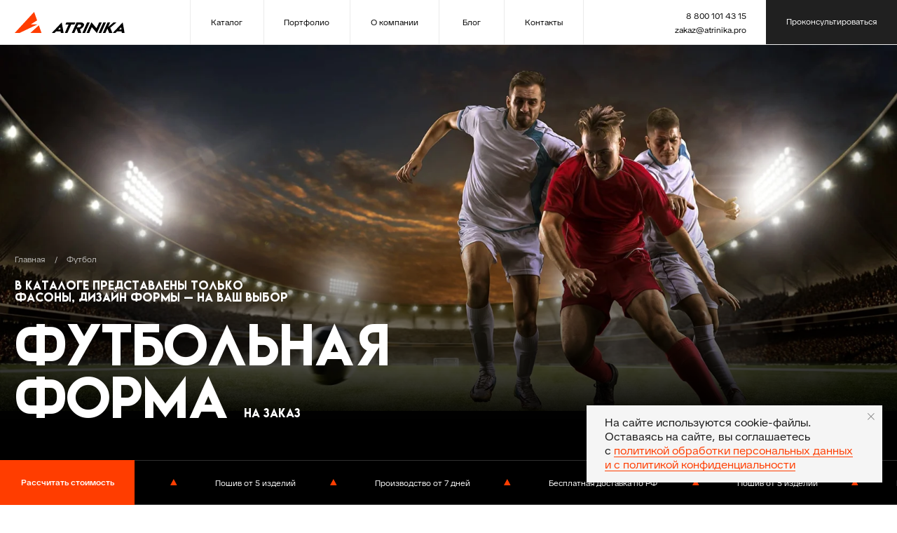

--- FILE ---
content_type: text/html; charset=UTF-8
request_url: https://atrinika.pro/catalog/futbolnaya-forma/
body_size: 76225
content:
<!DOCTYPE html> <html> <head> <meta charset="utf-8" /> <meta http-equiv="Content-Type" content="text/html; charset=utf-8" /> <meta name="viewport" content="width=device-width, initial-scale=1.0" /> <!--metatextblock--> <title>Футбольная форма на заказ: для команды с нанесением логотипа, фамилии или номера </title> <meta name="description" content="Изготовим футбольную форму для команды с фамилиями, номерами и логотипом. Пошив на заказ, стиль и комфорт в каждой детали." /> <meta property="og:url" content="https://atrinika.pro/catalog/futbolnaya-forma" /> <meta property="og:title" content="Футбольная форма на заказ: для команды с нанесением логотипа, фамилии или номера " /> <meta property="og:description" content="Изготовим футбольную форму для команды с фамилиями, номерами и логотипом. Пошив на заказ, стиль и комфорт в каждой детали." /> <meta property="og:type" content="website" /> <meta property="og:image" content="https://static.tildacdn.com/tild3963-3334-4438-a431-656339316230/Atrinika.jpg" /> <link rel="canonical" href="https://atrinika.pro/catalog/futbolnaya-forma"> <!--/metatextblock--> <meta name="format-detection" content="telephone=no" /> <meta http-equiv="x-dns-prefetch-control" content="on"> <link rel="dns-prefetch" href="https://ws.tildacdn.com"> <link rel="dns-prefetch" href="https://static.tildacdn.com"> <link rel="icon" type="image/x-icon" sizes="32x32" href="https://static.tildacdn.com/tild3062-6665-4637-a664-643866373362/logo.svg" media="(prefers-color-scheme: light)"/> <link rel="icon" type="image/x-icon" sizes="32x32" href="https://static.tildacdn.com/tild3961-3535-4435-a238-613563346439/logo.svg" media="(prefers-color-scheme: dark)"/> <link rel="icon" type="image/svg+xml" sizes="any" href="https://static.tildacdn.com/tild3262-3761-4332-b433-633638386437/logo.svg"> <link rel="apple-touch-icon" type="image/png" href="https://static.tildacdn.com/tild3837-3364-4337-b436-643633666131/120x120.png"> <link rel="icon" type="image/png" sizes="192x192" href="https://static.tildacdn.com/tild3837-3364-4337-b436-643633666131/120x120.png"> <!-- Assets --> <script src="https://neo.tildacdn.com/js/tilda-fallback-1.0.min.js" async charset="utf-8"></script> <link rel="stylesheet" href="https://static.tildacdn.com/css/tilda-grid-3.0.min.css" type="text/css" media="all" onerror="this.loaderr='y';"/> <link rel="stylesheet" href="https://static.tildacdn.com/ws/project13813903/tilda-blocks-page74584353.min.css?t=1767012738" type="text/css" media="all" onerror="this.loaderr='y';" /> <link rel="stylesheet" href="https://static.tildacdn.com/css/tilda-animation-2.0.min.css" type="text/css" media="all" onerror="this.loaderr='y';" /> <link rel="stylesheet" href="https://static.tildacdn.com/css/tilda-popup-1.1.min.css" type="text/css" media="print" onload="this.media='all';" onerror="this.loaderr='y';" /> <noscript><link rel="stylesheet" href="https://static.tildacdn.com/css/tilda-popup-1.1.min.css" type="text/css" media="all" /></noscript> <link rel="stylesheet" href="https://static.tildacdn.com/css/tilda-slds-1.4.min.css" type="text/css" media="print" onload="this.media='all';" onerror="this.loaderr='y';" /> <noscript><link rel="stylesheet" href="https://static.tildacdn.com/css/tilda-slds-1.4.min.css" type="text/css" media="all" /></noscript> <link rel="stylesheet" href="https://static.tildacdn.com/css/tilda-catalog-1.1.min.css" type="text/css" media="print" onload="this.media='all';" onerror="this.loaderr='y';" /> <noscript><link rel="stylesheet" href="https://static.tildacdn.com/css/tilda-catalog-1.1.min.css" type="text/css" media="all" /></noscript> <link rel="stylesheet" href="https://static.tildacdn.com/css/tilda-forms-1.0.min.css" type="text/css" media="all" onerror="this.loaderr='y';" /> <link rel="stylesheet" href="https://static.tildacdn.com/css/tilda-catalog-filters-1.0.min.css" type="text/css" media="all" onerror="this.loaderr='y';" /> <link rel="stylesheet" href="https://static.tildacdn.com/css/tilda-quiz-form-1.1.min.css" type="text/css" media="all" onerror="this.loaderr='y';" /> <link rel="stylesheet" href="https://static.tildacdn.com/css/tilda-cart-1.0.min.css" type="text/css" media="all" onerror="this.loaderr='y';" /> <link rel="stylesheet" href="https://static.tildacdn.com/css/tilda-zoom-2.0.min.css" type="text/css" media="print" onload="this.media='all';" onerror="this.loaderr='y';" /> <noscript><link rel="stylesheet" href="https://static.tildacdn.com/css/tilda-zoom-2.0.min.css" type="text/css" media="all" /></noscript> <link rel="stylesheet" type="text/css" href="/custom.css?t=1767012738"> <script nomodule src="https://static.tildacdn.com/js/tilda-polyfill-1.0.min.js" charset="utf-8"></script> <script type="text/javascript">function t_onReady(func) {if(document.readyState!='loading') {func();} else {document.addEventListener('DOMContentLoaded',func);}}
function t_onFuncLoad(funcName,okFunc,time) {if(typeof window[funcName]==='function') {okFunc();} else {setTimeout(function() {t_onFuncLoad(funcName,okFunc,time);},(time||100));}}function t_throttle(fn,threshhold,scope) {return function() {fn.apply(scope||this,arguments);};}function t396_initialScale(t){var e=document.getElementById("rec"+t);if(e){var i=e.querySelector(".t396__artboard");if(i){window.tn_scale_initial_window_width||(window.tn_scale_initial_window_width=document.documentElement.clientWidth);var a=window.tn_scale_initial_window_width,r=[],n,l=i.getAttribute("data-artboard-screens");if(l){l=l.split(",");for(var o=0;o<l.length;o++)r[o]=parseInt(l[o],10)}else r=[320,480,640,960,1200];for(var o=0;o<r.length;o++){var d=r[o];a>=d&&(n=d)}var _="edit"===window.allrecords.getAttribute("data-tilda-mode"),c="center"===t396_getFieldValue(i,"valign",n,r),s="grid"===t396_getFieldValue(i,"upscale",n,r),w=t396_getFieldValue(i,"height_vh",n,r),g=t396_getFieldValue(i,"height",n,r),u=!!window.opr&&!!window.opr.addons||!!window.opera||-1!==navigator.userAgent.indexOf(" OPR/");if(!_&&c&&!s&&!w&&g&&!u){var h=parseFloat((a/n).toFixed(3)),f=[i,i.querySelector(".t396__carrier"),i.querySelector(".t396__filter")],v=Math.floor(parseInt(g,10)*h)+"px",p;i.style.setProperty("--initial-scale-height",v);for(var o=0;o<f.length;o++)f[o].style.setProperty("height","var(--initial-scale-height)");t396_scaleInitial__getElementsToScale(i).forEach((function(t){t.style.zoom=h}))}}}}function t396_scaleInitial__getElementsToScale(t){return t?Array.prototype.slice.call(t.children).filter((function(t){return t&&(t.classList.contains("t396__elem")||t.classList.contains("t396__group"))})):[]}function t396_getFieldValue(t,e,i,a){var r,n=a[a.length-1];if(!(r=i===n?t.getAttribute("data-artboard-"+e):t.getAttribute("data-artboard-"+e+"-res-"+i)))for(var l=0;l<a.length;l++){var o=a[l];if(!(o<=i)&&(r=o===n?t.getAttribute("data-artboard-"+e):t.getAttribute("data-artboard-"+e+"-res-"+o)))break}return r}window.TN_SCALE_INITIAL_VER="1.0",window.tn_scale_initial_window_width=null;</script> <script src="https://static.tildacdn.com/js/jquery-1.10.2.min.js" charset="utf-8" onerror="this.loaderr='y';"></script> <script src="https://static.tildacdn.com/js/tilda-scripts-3.0.min.js" charset="utf-8" defer onerror="this.loaderr='y';"></script> <script src="https://static.tildacdn.com/ws/project13813903/tilda-blocks-page74584353.min.js?t=1767012738" charset="utf-8" async onerror="this.loaderr='y';"></script> <script src="https://static.tildacdn.com/js/tilda-lazyload-1.0.min.js" charset="utf-8" async onerror="this.loaderr='y';"></script> <script src="https://static.tildacdn.com/js/tilda-animation-2.0.min.js" charset="utf-8" async onerror="this.loaderr='y';"></script> <script src="https://static.tildacdn.com/js/tilda-zero-1.1.min.js" charset="utf-8" async onerror="this.loaderr='y';"></script> <script src="https://static.tildacdn.com/js/hammer.min.js" charset="utf-8" async onerror="this.loaderr='y';"></script> <script src="https://static.tildacdn.com/js/tilda-slds-1.4.min.js" charset="utf-8" async onerror="this.loaderr='y';"></script> <script src="https://static.tildacdn.com/js/tilda-products-1.0.min.js" charset="utf-8" async onerror="this.loaderr='y';"></script> <script src="https://static.tildacdn.com/js/tilda-catalog-1.1.min.js" charset="utf-8" async onerror="this.loaderr='y';"></script> <script src="https://static.tildacdn.com/js/tilda-step-manager-1.0.min.js" charset="utf-8" async onerror="this.loaderr='y';"></script> <script src="https://static.tildacdn.com/js/tilda-quiz-form-1.0.min.js" charset="utf-8" async onerror="this.loaderr='y';"></script> <script src="https://static.tildacdn.com/js/tilda-forms-1.0.min.js" charset="utf-8" async onerror="this.loaderr='y';"></script> <script src="https://static.tildacdn.com/js/tilda-popup-1.0.min.js" charset="utf-8" async onerror="this.loaderr='y';"></script> <script src="https://static.tildacdn.com/js/tilda-cart-1.1.min.js" charset="utf-8" async onerror="this.loaderr='y';"></script> <script src="https://static.tildacdn.com/js/tilda-widget-positions-1.0.min.js" charset="utf-8" async onerror="this.loaderr='y';"></script> <script src="https://static.tildacdn.com/js/tilda-video-1.0.min.js" charset="utf-8" async onerror="this.loaderr='y';"></script> <script src="https://static.tildacdn.com/js/tilda-zero-forms-1.0.min.js" charset="utf-8" async onerror="this.loaderr='y';"></script> <script src="https://static.tildacdn.com/js/tilda-animation-sbs-1.0.min.js" charset="utf-8" async onerror="this.loaderr='y';"></script> <script src="https://static.tildacdn.com/js/tilda-zoom-2.0.min.js" charset="utf-8" async onerror="this.loaderr='y';"></script> <script src="https://static.tildacdn.com/js/tilda-zero-scale-1.0.min.js" charset="utf-8" async onerror="this.loaderr='y';"></script> <script src="https://static.tildacdn.com/js/tilda-events-1.0.min.js" charset="utf-8" async onerror="this.loaderr='y';"></script> <script type="text/javascript">window.dataLayer=window.dataLayer||[];</script> <script type="text/javascript">(function() {if((/bot|google|yandex|baidu|bing|msn|duckduckbot|teoma|slurp|crawler|spider|robot|crawling|facebook/i.test(navigator.userAgent))===false&&typeof(sessionStorage)!='undefined'&&sessionStorage.getItem('visited')!=='y'&&document.visibilityState){var style=document.createElement('style');style.type='text/css';style.innerHTML='@media screen and (min-width: 980px) {.t-records {opacity: 0;}.t-records_animated {-webkit-transition: opacity ease-in-out .2s;-moz-transition: opacity ease-in-out .2s;-o-transition: opacity ease-in-out .2s;transition: opacity ease-in-out .2s;}.t-records.t-records_visible {opacity: 1;}}';document.getElementsByTagName('head')[0].appendChild(style);function t_setvisRecs(){var alr=document.querySelectorAll('.t-records');Array.prototype.forEach.call(alr,function(el) {el.classList.add("t-records_animated");});setTimeout(function() {Array.prototype.forEach.call(alr,function(el) {el.classList.add("t-records_visible");});sessionStorage.setItem("visited","y");},400);}
document.addEventListener('DOMContentLoaded',t_setvisRecs);}})();</script></head> <body class="t-body" style="margin:0;"> <!--allrecords--> <div id="allrecords" class="t-records" data-hook="blocks-collection-content-node" data-tilda-project-id="13813903" data-tilda-page-id="74584353" data-tilda-page-alias="catalog/futbolnaya-forma" data-tilda-formskey="05217396c11cd5ebd0b5da0713813903" data-tilda-cookie="no" data-tilda-lazy="yes" data-tilda-root-zone="com" data-tilda-project-country="RU"> <!--header--> <header id="t-header" class="t-records" data-hook="blocks-collection-content-node" data-tilda-project-id="13813903" data-tilda-page-id="71708337" data-tilda-page-alias="menu" data-tilda-formskey="05217396c11cd5ebd0b5da0713813903" data-tilda-cookie="no" data-tilda-lazy="yes" data-tilda-root-zone="com" data-tilda-project-country="RU"> <div id="rec1373185131" class="r t-rec" style=" " data-animationappear="off" data-record-type="360"> <!-- T360 --> <style>@media screen and (min-width:980px){.t-records{opacity:0;}.t-records_animated{-webkit-transition:opacity ease-in-out 0.5s;-moz-transition:opacity ease-in-out 0.5s;-o-transition:opacity ease-in-out 0.5s;transition:opacity ease-in-out 0.5s;}.t-records.t-records_visible,.t-records .t-records{opacity:1;}}</style> <script>t_onReady(function() {var allRecords=document.querySelector('.t-records');window.addEventListener('pageshow',function(event) {if(event.persisted) {allRecords.classList.add('t-records_visible');}});var rec=document.querySelector('#rec1373185131');if(!rec) return;rec.setAttribute('data-animationappear','off');rec.style.opacity='1';allRecords.classList.add('t-records_animated');setTimeout(function() {allRecords.classList.add('t-records_visible');},200);});</script> <script>t_onReady(function() {var selects='button:not(.t-submit):not(.t835__btn_next):not(.t835__btn_prev):not(.t835__btn_result):not(.t862__btn_next):not(.t862__btn_prev):not(.t862__btn_result):not(.t854__news-btn):not(.t862__btn_next),' +
'a:not([href*="#"]):not(.carousel-control):not(.t-carousel__control):not(.t807__btn_reply):not([href^="#price"]):not([href^="javascript"]):not([href^="mailto"]):not([href^="tel"]):not([href^="link_sub"]):not(.js-feed-btn-show-more):not(.t367__opener):not([href^="https://www.dropbox.com/"])';var elements=document.querySelectorAll(selects);Array.prototype.forEach.call(elements,function(element) {if(element.getAttribute('data-menu-submenu-hook')) return;element.addEventListener('click',function(event) {var goTo=this.getAttribute('href');if(goTo!==null&&!goTo.startsWith('#')) {var ctrl=event.ctrlKey;var cmd=event.metaKey&&navigator.platform.indexOf('Mac')!==-1;if(!ctrl&&!cmd) {var target=this.getAttribute('target');if(target!=='_blank') {event.preventDefault();var allRecords=document.querySelector('.t-records');if(allRecords) {allRecords.classList.remove('t-records_visible');}
setTimeout(function() {window.location=goTo;},500);}}}});});});</script> </div> <div id="rec1458593661" class="r t-rec t-rec_pt_0" style="padding-top:0px; " data-record-type="1040"> <!-- t1040 --> <div class="t1040 t-quiz t-quiz-test popup fixed-height without-panel "> <div
class="t-popup" data-tooltip-hook="#popup:quiz"
role="dialog"
aria-modal="true"
tabindex="-1"> <div class="t-popup__close t-popup__block-close t-popup__btn-close-popup"> <button
type="button"
class="t-popup__close-wrapper t-popup__block-close-button"
aria-label="Закрыть диалоговое окно"> <svg role="presentation" class="t-popup__close-icon" width="14" height="14" viewBox="0 0 14 14" fill="none" xmlns="http://www.w3.org/2000/svg"> <g clip-path="url(#a)"> <path fill-rule="evenodd" clip-rule="evenodd" d="m12.4 0 1.378 1.392-5.442 5.496L14 12.608 12.622 14 6.958 8.28l-5.58 5.636L0 12.524l5.58-5.636L.222 1.476 1.6.084l5.358 5.412L12.4 0Z" fill="#fff"/> </g> <defs> <clipPath id="a"> <path fill="#fff" d="M0 0h14v14H0z"/> </clipPath> </defs> </svg> </button> </div> <div class="t-popup__container t-width t-width_10"> <div
class="t-quiz__quiz"> <form
id="form1458593661" name='form1458593661' role="form" action='' method='POST' data-formactiontype="2" data-inputbox=".t-input-group" 
class="t-form js-form-proccess t-form_inputs-total_4 " data-success-callback="t_quiz__onSuccess"> <input type="hidden" name="formservices[]" value="c03253fc4774813dda8b338e98948d2b" class="js-formaction-services"> <div
class="t-quiz__quiz-wrapper
t-quiz__quiz-wrapper_fixed-height t-quiz__quiz-published without-panel " data-quiz-height="600px" data-auto-step-change="true"> <div class="t-quiz__content-padding-container"> <div class="t-quiz__content-wrapper"> <div class="t-quiz__progress-bar-container"> <div class="t-quiz__progressbar" style="background-color:rgba(255,61,0,0.20)"> <div class="t-quiz__progress" style="background-color:#ff3d00"></div> </div> </div> <div class="t-quiz__main"> <div class="t-form__inputsbox t-quiz__quiz-form-wrapper t-quiz__quiz-form-wrapper_withcheckbox t-quiz__quiz-form-wrapper_newcapturecondition"> <div
class="t-quiz__screen-wrapper t-step-form__step" data-step-index="0"> <div
class=" t-input-group t-input-group_rd t-input-group_one-col " data-input-lid="8112007973210"
role="radiogroup" aria-labelledby="field-title_8112007973210" data-field-radcb="rb" data-field-async="true" data-field-type="rd" data-field-name="Какой вид формы вам нужен?"> <div class=" t-input-group__header"> <div class="t-input-group__title-container"> <div 
class="t-input-title t-heading t-heading_xs"
id="field-title_8112007973210" data-redactor-toolbar="no"
field="li_title__8112007973210"
style="">Какой вид формы вам нужен?</div> </div> </div> <div> <div class="t-input-block t-input-block_rd-flex t-input-block_rd-width50 " style="border-radius:0px;"> <div class="t-radio__wrapper t-radio__wrapper_button"> <label
class="t-radio__item t-radio__control t-text t-text_xs"
style=""> <input
type="radio"
name="Какой вид формы вам нужен?"
value="Футбольная"
class="t-radio js-tilda-rule" data-tilda-req="1" aria-required="true"> <div
class="t-radio__indicator"
style="border-color:#ff3d00"></div> <span>Футбольная</span> </label> <label
class="t-radio__item t-radio__control t-text t-text_xs"
style=""> <input
type="radio"
name="Какой вид формы вам нужен?"
value="Баскетбольная"
class="t-radio js-tilda-rule" data-tilda-req="1" aria-required="true"> <div
class="t-radio__indicator"
style="border-color:#ff3d00"></div> <span>Баскетбольная</span> </label> <label
class="t-radio__item t-radio__control t-text t-text_xs"
style=""> <input
type="radio"
name="Какой вид формы вам нужен?"
value="Воллейбольная"
class="t-radio js-tilda-rule" data-tilda-req="1" aria-required="true"> <div
class="t-radio__indicator"
style="border-color:#ff3d00"></div> <span>Воллейбольная</span> </label> <label
class="t-radio__item t-radio__control t-text t-text_xs"
style=""> <input
type="radio"
name="Какой вид формы вам нужен?"
value="Хоккейная"
class="t-radio js-tilda-rule" data-tilda-req="1" aria-required="true"> <div
class="t-radio__indicator"
style="border-color:#ff3d00"></div> <span>Хоккейная</span> </label> <label
class="t-radio__item t-radio__control t-text t-text_xs"
style=""> <input
type="radio"
name="Какой вид формы вам нужен?"
value="Спортивный мерч"
class="t-radio js-tilda-rule" data-tilda-req="1" aria-required="true"> <div
class="t-radio__indicator"
style="border-color:#ff3d00"></div> <span>Спортивный мерч</span> </label> <div class="t-radio__item t-radio__ownvariant-wrapper"> <div class="t-radio__ownvariant_withlabel t-ownvariant-wrapper_flex"> <label
class="t-radio__control t-text t-text_xs"
style=""> <input
type="radio"
name="Какой вид формы вам нужен?"
value="Другое (уточните)"
class="t-radio t-radio-ownanswer js-tilda-rule" data-tilda-req="1" aria-required="true"> <div class="t-radio__indicator" style="border-color:#ff3d00"></div> <div class="t-radio__ownvariant-input-wrapper"> <span class="t-radio__title">Другое (уточните)</span> <input
type="text"
autocomplete="name"
class="t-input-ownanswer t-input_bbonly t-text t-text_xs"
style="display:;"> </div> </label> </div> </div> <script>t_onReady(function() {t_onFuncLoad('t_loadJsFile',function() {t_loadJsFile('https://static.tildacdn.com/js/tilda-variant-select-1.0.min.js',function() {t_onFuncLoad('t_input_radiobuttons_init',function() {try {t_input_radiobuttons_init('1458593661','8112007973210');} catch(e) {console.log(e)}})})});});</script> <style>#rec1458593661 .t-radio__indicator:after{background:#ff3d00;}</style> <style>#rec1458593661 .t-radio__wrapper_button .t-radio__item{background-color:#f5f5f5;border:0px solid #000000;border-radius:0px;}</style> </div> </div> <div class="t-input-error" aria-live="polite" id="error_8112007973210"></div> </div> </div> </div> <div
class="t-quiz__screen-wrapper t-step-form__step" data-step-index="1"> <div
class=" t-input-group t-input-group_rd t-input-group_one-col " data-input-lid="8112007973211"
role="radiogroup" aria-labelledby="field-title_8112007973211" data-field-radcb="rb" data-field-async="true" data-field-type="rd" data-field-name="Для кого заказываете форму?"> <div class=" t-input-group__header"> <div class="t-input-group__title-container"> <div 
class="t-input-title t-heading t-heading_xs"
id="field-title_8112007973211" data-redactor-toolbar="no"
field="li_title__8112007973211"
style="">Для кого заказываете форму?</div> </div> </div> <div> <div class="t-input-block t-input-block_rd-flex t-input-block_rd-width50 " style="border-radius:0px;"> <div class="t-radio__wrapper t-radio__wrapper_button"> <label
class="t-radio__item t-radio__control t-text t-text_xs"
style=""> <input
type="radio"
name="Для кого заказываете форму?"
value="Для команды"
class="t-radio js-tilda-rule" data-tilda-req="1" aria-required="true"> <div
class="t-radio__indicator"
style="border-color:#ff3d00"></div> <span>Для команды</span> </label> <label
class="t-radio__item t-radio__control t-text t-text_xs"
style=""> <input
type="radio"
name="Для кого заказываете форму?"
value="Для спортивной школы"
class="t-radio js-tilda-rule" data-tilda-req="1" aria-required="true"> <div
class="t-radio__indicator"
style="border-color:#ff3d00"></div> <span>Для спортивной школы</span> </label> <label
class="t-radio__item t-radio__control t-text t-text_xs"
style=""> <input
type="radio"
name="Для кого заказываете форму?"
value="Для детского кружка/секции"
class="t-radio js-tilda-rule" data-tilda-req="1" aria-required="true"> <div
class="t-radio__indicator"
style="border-color:#ff3d00"></div> <span>Для детского кружка/секции</span> </label> <label
class="t-radio__item t-radio__control t-text t-text_xs"
style=""> <input
type="radio"
name="Для кого заказываете форму?"
value="Для корпоративного мероприятия"
class="t-radio js-tilda-rule" data-tilda-req="1" aria-required="true"> <div
class="t-radio__indicator"
style="border-color:#ff3d00"></div> <span>Для корпоративного мероприятия</span> </label> <div class="t-radio__item t-radio__ownvariant-wrapper"> <div class="t-radio__ownvariant_withlabel t-ownvariant-wrapper_flex"> <label
class="t-radio__control t-text t-text_xs"
style=""> <input
type="radio"
name="Для кого заказываете форму?"
value="Другое (уточните)"
class="t-radio t-radio-ownanswer js-tilda-rule" data-tilda-req="1" aria-required="true"> <div class="t-radio__indicator" style="border-color:#ff3d00"></div> <div class="t-radio__ownvariant-input-wrapper"> <span class="t-radio__title">Другое (уточните)</span> <input
type="text"
autocomplete="name"
class="t-input-ownanswer t-input_bbonly t-text t-text_xs"
style="display:;"> </div> </label> </div> </div> <script>t_onReady(function() {t_onFuncLoad('t_loadJsFile',function() {t_loadJsFile('https://static.tildacdn.com/js/tilda-variant-select-1.0.min.js',function() {t_onFuncLoad('t_input_radiobuttons_init',function() {try {t_input_radiobuttons_init('1458593661','8112007973211');} catch(e) {console.log(e)}})})});});</script> <style>#rec1458593661 .t-radio__indicator:after{background:#ff3d00;}</style> <style>#rec1458593661 .t-radio__wrapper_button .t-radio__item{background-color:#f5f5f5;border:0px solid #000000;border-radius:0px;}</style> </div> </div> <div class="t-input-error" aria-live="polite" id="error_8112007973211"></div> </div> </div> </div> <div
class="t-quiz__screen-wrapper t-step-form__step" data-step-index="2"> <div
class=" t-input-group t-input-group_rd t-input-group_one-col " data-input-lid="8112007973212"
role="radiogroup" aria-labelledby="field-title_8112007973212" data-field-radcb="rb" data-field-async="true" data-field-type="rd" data-field-name="Сколько комплектов планируете заказать?"> <div class=" t-input-group__header"> <div class="t-input-group__title-container"> <div 
class="t-input-title t-heading t-heading_xs"
id="field-title_8112007973212" data-redactor-toolbar="no"
field="li_title__8112007973212"
style="">Сколько комплектов планируете заказать?</div> <div
class="t-input-subtitle t-descr t-descr_xs t-opacity_70" data-redactor-toolbar="no"
field="li_subtitle__8112007973212"
style="">Минимальный заказ — 5 комплектов, но мы готовы обсудить исключения</div> </div> </div> <div> <div class="t-input-block t-input-block_rd-flex t-input-block_rd-width50 " style="border-radius:0px;"> <div class="t-radio__wrapper t-radio__wrapper_button"> <label
class="t-radio__item t-radio__control t-text t-text_xs"
style=""> <input
type="radio"
name="Сколько комплектов планируете заказать?"
value="5–10"
class="t-radio js-tilda-rule" data-tilda-req="1" aria-required="true"> <div
class="t-radio__indicator"
style="border-color:#ff3d00"></div> <span>5–10</span> </label> <label
class="t-radio__item t-radio__control t-text t-text_xs"
style=""> <input
type="radio"
name="Сколько комплектов планируете заказать?"
value="10–50"
class="t-radio js-tilda-rule" data-tilda-req="1" aria-required="true"> <div
class="t-radio__indicator"
style="border-color:#ff3d00"></div> <span>10–50</span> </label> <label
class="t-radio__item t-radio__control t-text t-text_xs"
style=""> <input
type="radio"
name="Сколько комплектов планируете заказать?"
value="50+"
class="t-radio js-tilda-rule" data-tilda-req="1" aria-required="true"> <div
class="t-radio__indicator"
style="border-color:#ff3d00"></div> <span>50+</span> </label> <div class="t-radio__item t-radio__ownvariant-wrapper"> <div class="t-radio__ownvariant_withlabel t-ownvariant-wrapper_flex"> <label
class="t-radio__control t-text t-text_xs"
style=""> <input
type="radio"
name="Сколько комплектов планируете заказать?"
value="Другое (уточните)"
class="t-radio t-radio-ownanswer js-tilda-rule" data-tilda-req="1" aria-required="true"> <div class="t-radio__indicator" style="border-color:#ff3d00"></div> <div class="t-radio__ownvariant-input-wrapper"> <span class="t-radio__title">Другое (уточните)</span> <input
type="text"
autocomplete="name"
class="t-input-ownanswer t-input_bbonly t-text t-text_xs"
style="display:;"> </div> </label> </div> </div> <script>t_onReady(function() {t_onFuncLoad('t_loadJsFile',function() {t_loadJsFile('https://static.tildacdn.com/js/tilda-variant-select-1.0.min.js',function() {t_onFuncLoad('t_input_radiobuttons_init',function() {try {t_input_radiobuttons_init('1458593661','8112007973212');} catch(e) {console.log(e)}})})});});</script> <style>#rec1458593661 .t-radio__indicator:after{background:#ff3d00;}</style> <style>#rec1458593661 .t-radio__wrapper_button .t-radio__item{background-color:#f5f5f5;border:0px solid #000000;border-radius:0px;}</style> </div> </div> <div class="t-input-error" aria-live="polite" id="error_8112007973212"></div> </div> </div> </div> <div
class="t-quiz__screen-wrapper t-step-form__step" data-step-index="3"> <div
class=" t-input-group t-input-group_rd t-input-group_one-col " data-input-lid="8112007973213"
role="radiogroup" aria-labelledby="field-title_8112007973213" data-field-radcb="rb" data-field-async="true" data-field-type="rd" data-field-name="У вас уже есть дизайн?"> <div class=" t-input-group__header"> <div class="t-input-group__title-container"> <div 
class="t-input-title t-heading t-heading_xs"
id="field-title_8112007973213" data-redactor-toolbar="no"
field="li_title__8112007973213"
style="">У вас уже есть дизайн?</div> </div> </div> <div> <div class="t-input-block t-input-block_rd-flex t-input-block_rd-width50 " style="border-radius:0px;"> <div class="t-radio__wrapper t-radio__wrapper_button"> <label
class="t-radio__item t-radio__control t-text t-text_xs"
style=""> <input
type="radio"
name="У вас уже есть дизайн?"
value="Да, готовый макет"
class="t-radio js-tilda-rule" data-tilda-req="1" aria-required="true"> <div
class="t-radio__indicator"
style="border-color:#ff3d00"></div> <span>Да, готовый макет</span> </label> <label
class="t-radio__item t-radio__control t-text t-text_xs"
style=""> <input
type="radio"
name="У вас уже есть дизайн?"
value="Есть пример, нужно адаптировать"
class="t-radio js-tilda-rule" data-tilda-req="1" aria-required="true"> <div
class="t-radio__indicator"
style="border-color:#ff3d00"></div> <span>Есть пример, нужно адаптировать</span> </label> <label
class="t-radio__item t-radio__control t-text t-text_xs"
style=""> <input
type="radio"
name="У вас уже есть дизайн?"
value="Хочу выбрать из ваших вариантов"
class="t-radio js-tilda-rule" data-tilda-req="1" aria-required="true"> <div
class="t-radio__indicator"
style="border-color:#ff3d00"></div> <span>Хочу выбрать из ваших вариантов</span> </label> <label
class="t-radio__item t-radio__control t-text t-text_xs"
style=""> <input
type="radio"
name="У вас уже есть дизайн?"
value="Нужна помощь с созданием дизайна с нуля"
class="t-radio js-tilda-rule" data-tilda-req="1" aria-required="true"> <div
class="t-radio__indicator"
style="border-color:#ff3d00"></div> <span>Нужна помощь с созданием дизайна с нуля</span> </label> <script>t_onReady(function() {t_onFuncLoad('t_loadJsFile',function() {t_loadJsFile('https://static.tildacdn.com/js/tilda-variant-select-1.0.min.js',function() {t_onFuncLoad('t_input_radiobuttons_init',function() {try {t_input_radiobuttons_init('1458593661','8112007973213');} catch(e) {console.log(e)}})})});});</script> <style>#rec1458593661 .t-radio__indicator:after{background:#ff3d00;}</style> <style>#rec1458593661 .t-radio__wrapper_button .t-radio__item{background-color:#f5f5f5;border:0px solid #000000;border-radius:0px;}</style> </div> </div> <div class="t-input-error" aria-live="polite" id="error_8112007973213"></div> </div> </div> </div> <div
class="t-quiz__contact-form t-quiz__screen-wrapper t-step-form__step" data-submit-title="Получить расчёт" data-step-index="4"> <div class="t-quiz__contact-form__layout t-input-group_one-col"> <div class="t-quiz__contact-form__main"> <div class="t-quiz__inputs-wrapper"> <div
class="t-quiz__step__input"> <div
class=" t-input-group t-input-group_nm t-input-group_one-col " data-input-lid="8112007973215" data-field-type="nm" data-field-name="Name"> <div> <div class="t-input-block t-input-block_rd-flex t-input-block_rd-width50 " style="border-radius:0px;"> <input
type="text"
autocomplete="name"
name="Name"
id="input_8112007973215"
class="t-input js-tilda-rule"
value=""
placeholder="Ваше имя" data-tilda-rule="name"
aria-describedby="error_8112007973215"
style="border:0px solid #000;background-color:#f5f5f5;border-radius:0px;font-family:'TikTok';font-weight:400;"> </div> <div class="t-input-error" aria-live="polite" id="error_8112007973215"></div> </div> </div> </div> <div
class="t-quiz__step__input"> <div
class=" t-input-group t-input-group_ph t-input-group_one-col " data-input-lid="8112007973216" data-field-async="true" data-field-type="ph" data-field-name="Phone"> <div> <div class="t-input-block t-input-block_rd-flex t-input-block_rd-width50 " style="border-radius:0px;"> <input
type="tel"
autocomplete="tel"
name="Phone"
id="input_8112007973216" data-phonemask-init="no" data-phonemask-id="1458593661" data-phonemask-lid="8112007973216"
class="t-input js-phonemask-input js-tilda-rule"
value=""
placeholder="+1(000)000-0000" data-tilda-req="1" aria-required="true" aria-describedby="error_8112007973216"
style="border:0px solid #000;background-color:#f5f5f5;border-radius:0px;font-family:'TikTok';font-weight:400;"> <script type="text/javascript">t_onReady(function() {t_onFuncLoad('t_loadJsFile',function() {t_loadJsFile('https://static.tildacdn.com/js/tilda-phone-mask-1.1.min.js',function() {t_onFuncLoad('t_form_phonemask_load',function() {var phoneMasks=document.querySelectorAll('#rec1458593661 [data-phonemask-lid="8112007973216"]');t_form_phonemask_load(phoneMasks);});})})});</script> </div> <div class="t-input-error" aria-live="polite" id="error_8112007973216"></div> </div> </div> </div> <div
class="t-quiz__step__input"> <div
class=" t-input-group t-input-group_cb t-input-group_one-col " data-input-lid="8112007973217" data-field-type="cb" data-field-name="Checkbox"> <div> <div class="t-input-block t-input-block_rd-flex t-input-block_rd-width50 " style="border-radius:0px;"> <label
class="t-checkbox__control t-checkbox__control_flex t-text t-text_xs"
style=""> <input
type="checkbox"
name="Checkbox"
value="yes"
class="t-checkbox js-tilda-rule" data-tilda-req="1" aria-required="true"> <div
class="t-checkbox__indicator"
style="border-color:#ff3d00"></div> <span>Я соглашаюсь с <a href="/privacy" target="_blank" rel="noreferrer noopener" style="color: rgb(0, 0, 0);">политикой конфиденциальности</a></span></label> <style>#rec1458593661 .t-checkbox__indicator:after{border-color:#ff3d00;}</style> </div> <div class="t-input-error" aria-live="polite" id="error_8112007973217"></div> </div> </div> </div> </div> </div> </div> </div> <div class="t-quiz__result t-quiz__result_ordinary t-quiz-hidden"> <div class="t-quiz__successbox-wrapper"> <div class="js-successbox t-form__successbox t-text t-text_md"
aria-live="polite"
style="display:none;"></div> </div> </div> <div class="t-form__errorbox-middle"> <!--noindex--> <div
class="js-errorbox-all t-form__errorbox-wrapper"
style="display:none;" data-nosnippet
tabindex="-1"
aria-label="Ошибки при заполнении формы"> <ul
role="list"
class="t-form__errorbox-text t-text t-text_md"> <li class="t-form__errorbox-item js-rule-error js-rule-error-all"></li> <li class="t-form__errorbox-item js-rule-error js-rule-error-req"></li> <li class="t-form__errorbox-item js-rule-error js-rule-error-email"></li> <li class="t-form__errorbox-item js-rule-error js-rule-error-name"></li> <li class="t-form__errorbox-item js-rule-error js-rule-error-phone"></li> <li class="t-form__errorbox-item js-rule-error js-rule-error-minlength"></li> <li class="t-form__errorbox-item js-rule-error js-rule-error-string"></li> </ul> </div> <!--/noindex--> </div> <div class="t-form__errorbox-bottom"> <!--noindex--> <div
class="js-errorbox-all t-form__errorbox-wrapper"
style="display:none;" data-nosnippet
tabindex="-1"
aria-label="Ошибки при заполнении формы"> <ul
role="list"
class="t-form__errorbox-text t-text t-text_md"> <li class="t-form__errorbox-item js-rule-error js-rule-error-all"></li> <li class="t-form__errorbox-item js-rule-error js-rule-error-req"></li> <li class="t-form__errorbox-item js-rule-error js-rule-error-email"></li> <li class="t-form__errorbox-item js-rule-error js-rule-error-name"></li> <li class="t-form__errorbox-item js-rule-error js-rule-error-phone"></li> <li class="t-form__errorbox-item js-rule-error js-rule-error-minlength"></li> <li class="t-form__errorbox-item js-rule-error js-rule-error-string"></li> </ul> </div> <!--/noindex--> </div> </div> <div
class="t-quiz__btn-wrapper t-quiz__btn-wrapper_mobile"> <button
class="t-btn t-btnflex t-btnflex_type_button2 t-btnflex_sm t-quiz__btn_prev"
type="button"><span class="t-btnflex__icon"style=""><svg role="presentation" viewBox="0 0 18 18" fill="none" xmlns="http://www.w3.org/2000/svg" style="width:100%;height: 100%;"><path d="M14.25 9H3.75" stroke="currentColor" stroke-width="1.4" stroke-linecap="round" stroke-linejoin="round"/><path d="M9 3.75L3.75 9L9 14.25" stroke="currentColor" stroke-width="1.4" stroke-linecap="round" stroke-linejoin="round"/></svg></span> <style>#rec1458593661 .t-btnflex.t-btnflex_type_button2 {color:#000000;background-color:#ededed;--border-width:0px;border-style:none !important;border-radius:0px;box-shadow:none !important;font-family:TikTok;font-weight:600;flex-direction:row;transition-duration:0.2s;transition-property:background-color,color,border-color,box-shadow,opacity,transform,gap;transition-timing-function:ease-in-out;}#rec1458593661 .t-btnflex.t-btnflex_type_button2 .t-btnflex__icon {width:18px;height:18px;}</style></button> <button
class="t-btn t-btnflex t-btnflex_type_button t-btnflex_md t-quiz__btn_next"
type="button"><span class="t-btnflex__icon"style=""><svg role="presentation" viewBox="0 0 18 18" fill="none" xmlns="http://www.w3.org/2000/svg" style="width:100%;height: 100%;"><path d="M3.75 9L14.25 9" stroke="currentColor" stroke-width="1.4" stroke-linecap="round" stroke-linejoin="round"/><path d="M9 14.25L14.25 9L9 3.75" stroke="currentColor" stroke-width="1.4" stroke-linecap="round" stroke-linejoin="round"/></svg></span><span class="t-btnflex__text">Далее</span> <style>#rec1458593661 .t-btnflex.t-btnflex_type_button {color:#ffffff;background-color:#ff3d00;--border-width:0px;border-style:none !important;border-radius:0px;box-shadow:none !important;font-family:TikTok;font-weight:600;flex-direction:row-reverse;transition-duration:0.2s;transition-property:background-color,color,border-color,box-shadow,opacity,transform,gap;transition-timing-function:ease-in-out;}#rec1458593661 .t-btnflex.t-btnflex_type_button .t-btnflex__icon {width:18px;height:18px;}</style></button> <button
class="t-submit t-btnflex t-btnflex_type_submit t-btnflex_md t-quiz__btn_submit t-quiz-hidden"
type="submit"><span class="t-btnflex__text">Отправить</span> <style>#rec1458593661 .t-btnflex.t-btnflex_type_submit {color:#ffffff;background-color:#ff3d00;--border-width:0px;border-style:none !important;border-radius:0px;box-shadow:none !important;font-family:TikTok;font-weight:600;flex-direction:row-reverse;transition-duration:0.2s;transition-property:background-color,color,border-color,box-shadow,opacity,transform,gap;transition-timing-function:ease-in-out;}#rec1458593661 .t-btnflex.t-btnflex_type_submit .t-btnflex__icon {width:18px;height:18px;}</style></button> </div> <div class="t-quiz__footer-sticky"> <div class="t-quiz__footer"> <div class="t-quiz__footer__text-container"> <div class="t-quiz__counter-container t-descr t-descr_xxs"> <span class="t-quiz__counter-title">Шаг:&nbsp;</span><span class="t-quiz__counter"></span> </div> <div class="t-quiz__text-extra t-descr t-descr_xxs" field=descr4>
Ответьте на 4 вопроса и получите расчёт стоимости вашего заказа
</div> </div> <div
class="t-quiz__btn-wrapper"> <button
class="t-btn t-btnflex t-btnflex_type_button2 t-btnflex_sm t-quiz__btn_prev"
type="button"><span class="t-btnflex__icon"style=""><svg role="presentation" viewBox="0 0 18 18" fill="none" xmlns="http://www.w3.org/2000/svg" style="width:100%;height: 100%;"><path d="M14.25 9H3.75" stroke="currentColor" stroke-width="1.4" stroke-linecap="round" stroke-linejoin="round"/><path d="M9 3.75L3.75 9L9 14.25" stroke="currentColor" stroke-width="1.4" stroke-linecap="round" stroke-linejoin="round"/></svg></span> <style>#rec1458593661 .t-btnflex.t-btnflex_type_button2 {color:#000000;background-color:#ededed;--border-width:0px;border-style:none !important;border-radius:0px;box-shadow:none !important;font-family:TikTok;font-weight:600;flex-direction:row;transition-duration:0.2s;transition-property:background-color,color,border-color,box-shadow,opacity,transform,gap;transition-timing-function:ease-in-out;}#rec1458593661 .t-btnflex.t-btnflex_type_button2 .t-btnflex__icon {width:18px;height:18px;}</style></button> <button
class="t-btn t-btnflex t-btnflex_type_button t-btnflex_md t-quiz__btn_next"
type="button"><span class="t-btnflex__icon"style=""><svg role="presentation" viewBox="0 0 18 18" fill="none" xmlns="http://www.w3.org/2000/svg" style="width:100%;height: 100%;"><path d="M3.75 9L14.25 9" stroke="currentColor" stroke-width="1.4" stroke-linecap="round" stroke-linejoin="round"/><path d="M9 14.25L14.25 9L9 3.75" stroke="currentColor" stroke-width="1.4" stroke-linecap="round" stroke-linejoin="round"/></svg></span><span class="t-btnflex__text">Далее</span> <style>#rec1458593661 .t-btnflex.t-btnflex_type_button {color:#ffffff;background-color:#ff3d00;--border-width:0px;border-style:none !important;border-radius:0px;box-shadow:none !important;font-family:TikTok;font-weight:600;flex-direction:row-reverse;transition-duration:0.2s;transition-property:background-color,color,border-color,box-shadow,opacity,transform,gap;transition-timing-function:ease-in-out;}#rec1458593661 .t-btnflex.t-btnflex_type_button .t-btnflex__icon {width:18px;height:18px;}</style></button> <button
class="t-submit t-btnflex t-btnflex_type_submit t-btnflex_md t-quiz__btn_submit t-quiz-hidden"
type="submit"><span class="t-btnflex__text">Отправить</span> <style>#rec1458593661 .t-btnflex.t-btnflex_type_submit {color:#ffffff;background-color:#ff3d00;--border-width:0px;border-style:none !important;border-radius:0px;box-shadow:none !important;font-family:TikTok;font-weight:600;flex-direction:row-reverse;transition-duration:0.2s;transition-property:background-color,color,border-color,box-shadow,opacity,transform,gap;transition-timing-function:ease-in-out;}#rec1458593661 .t-btnflex.t-btnflex_type_submit .t-btnflex__icon {width:18px;height:18px;}</style></button> </div> </div> </div> </div> </div> </div> </div> </form> </div> </div> </div> </div> <style>.t-form__screen-hiderecord{opacity:0 !important;}</style> <script>t_onReady(function() {var rec=document.querySelector('#rec1458593661');rec&&rec.classList.add('t-form__screen-hiderecord');function showRecord() {rec&&rec.classList.remove('t-form__screen-hiderecord');}
var opacityTimeout=setTimeout(showRecord,1500);t_onFuncLoad('t_quiz__step_manager',function() {t_onFuncLoad('t_quiz__init',function() {t_quiz__init('1458593661');showRecord();clearTimeout(opacityTimeout);});})});</script> <style> #rec1458593661 .t-quiz__quiz-description-text{line-height:1.4;font-size:24px;font-family:'TikTok';}</style> <style> #rec1458593661 .t-quiz__cover__title{font-family:'Lemon';font-weight:400;}@media screen and (min-width:900px){#rec1458593661 .t-quiz__cover__title{font-size:32px;line-height:1;}}#rec1458593661 .t-quiz__contact-form__header__title{font-family:'Lemon';font-weight:400;}@media screen and (min-width:900px){#rec1458593661 .t-quiz__contact-form__header__title{font-size:32px;line-height:1;}}#rec1458593661 .t-quiz__result-title{font-family:'Lemon';font-weight:400;}@media screen and (min-width:900px){#rec1458593661 .t-quiz__result-title{font-size:32px;line-height:1;}}</style> <style> #rec1458593661 .t-step-form__step:not(.t-quiz__contact-form) .t-input-title{font-family:'Lemon';font-weight:400;}@media screen and (min-width:900px){#rec1458593661 .t-step-form__step:not(.t-quiz__contact-form) .t-input-title{font-size:32px;line-height:1;}}</style> <style> #rec1458593661 .t-step-form__step.t-quiz__contact-form .t-input-title{font-family:'Lemon';}</style> <style> @media screen and (min-width:900px){#rec1458593661 .t-step-form__step.t-quiz__contact-form .t-input-group__title-container{font-size:32px;}}</style> <style> #rec1458593661 .t-radio__control{font-size:16px;line-height:1.4;font-family:'TikTok';font-weight:400;}#rec1458593661 .t-checkbox__control{font-size:16px;line-height:1.4;font-family:'TikTok';font-weight:400;}#rec1458593661 .t-input-ownanswer{font-size:16px;line-height:1.4;font-family:'TikTok';font-weight:400;}</style> <style>#rec1458593661 .t-quiz{--quiz-background-color:#ffffff;--consultant-msg-bubble-bg:rgba(0,0,0,0.05);--panel-background-color:#f4f4f4;--btn-wrapper-background-color:rgba(255,255,255,0.95);--content-padding:0px;--border-size:0px;--border-radius:0px;--outer-border-radius:0px;--inner-border-radius:max(0px,var(--border-radius) - var(--border-size));--content-padding-radius:calc(var(--border-radius) / 2);--btn-close-popup-icon-color:#ffffff;--btn-close-popup-icon-color-mob:#000000;--btn-close-popup-bg-color:rgba(255,255,255,0.7);--btn-close-popup-bg-color-mob:var(--btn-close-popup-bg-color);--secondary-text-font-size-mob:clamp(14px,var(--page-font-size) - 4px,16px);}#rec1458593661 .t-quiz:has(.t-quiz__cover.t-step-form__step_active,.t-quiz__result.t-step-form__step_active){--content-padding:0px;}#rec1458593661 .t-quiz.fullscreen{--outer-border-radius:0 !important;--inner-border-radius:0 !important;}#rec1458593661 .t-quiz__quiz-wrapper{height:600px;}#rec1458593661 .t-step-form__step.t-quiz__contact-form .t-input-title{font-size:clamp(14px,1em * 0.55,24px);}.t-quiz__btn-wrapper_mobile{display:none;}@media screen and (max-width:640px){#rec1458593661 .t-quiz{--inner-border-radius:0 !important;--outer-border-radius:0 !important;--content-padding-radius:0 !important;--content-padding:0px;--prev-btn-border-radius:0px;}}</style> </div> <div id="rec1222873706" class="r t-rec" style=" " data-animationappear="off" data-record-type="396"> <!-- T396 --> <style>#rec1222873706 .t396__artboard {position:fixed;width:100%;left:0;top:0;z-index:99;}#rec1222873706 .t396__artboard {height:60px;background-color:#ffffff;}#rec1222873706 .t396__filter {height:60px;}#rec1222873706 .t396__carrier{height:60px;background-position:center center;background-attachment:scroll;background-size:cover;background-repeat:no-repeat;}@media screen and (max-width:1199px) {#rec1222873706 .t396__artboard,#rec1222873706 .t396__filter,#rec1222873706 .t396__carrier {}#rec1222873706 .t396__filter {}#rec1222873706 .t396__carrier {background-attachment:scroll;}}@media screen and (max-width:959px) {#rec1222873706 .t396__artboard,#rec1222873706 .t396__filter,#rec1222873706 .t396__carrier {}#rec1222873706 .t396__filter {}#rec1222873706 .t396__carrier {background-attachment:scroll;}}@media screen and (max-width:639px) {#rec1222873706 .t396__artboard,#rec1222873706 .t396__filter,#rec1222873706 .t396__carrier {height:40px;}#rec1222873706 .t396__filter {}#rec1222873706 .t396__carrier {background-attachment:scroll;}}#rec1222873706 .tn-elem[data-elem-id="175852496149363480"]{color:#ffffff;text-align:center;z-index:3;top:-1px;;left:calc(50% - 600px + 1024px);;width:176px;height:61px;}#rec1222873706 .tn-elem[data-elem-id="175852496149363480"] .tn-atom{color:#ffffff;font-size:10px;font-family:'TikTok',Arial,sans-serif;line-height:1.55;font-weight:400;border-radius:0px 0px 0px 0px;background-color:transparent;background-position:center center;--t396-borderwidth:0px;--t396-bordercolor:#ebebeb;border-width:var(--t396-borderwidth,0);border-style:var(--t396-borderstyle,solid);border-color:transparent;--t396-speedhover:0.2s;transition:background-color var(--t396-speedhover,0s) ease-in-out,color var(--t396-speedhover,0s) ease-in-out,border-color var(--t396-speedhover,0s) ease-in-out,box-shadow var(--t396-shadowshoverspeed,0.2s) ease-in-out;position:relative;z-index:1;background-image:none;--t396-bgcolor-color:#202020;--t396-bgcolor-image:none;--t396-bgcolor-hover-color:#ff3d00;--t396-bgcolor-hover-image:none;-webkit-box-pack:center;-ms-flex-pack:center;justify-content:center;}#rec1222873706 .tn-elem[data-elem-id="175852496149363480"] .tn-atom::before,#rec1222873706 .tn-elem[data-elem-id="175852496149363480"] .tn-atom::after{--t396-borderoffset:calc(var(--t396-borderwidth,0px) * var(--t396-borderstyle-existed,1));content:'';position:absolute;width:calc(100% + 2 * var(--t396-borderoffset));height:calc(100% + 2 * var(--t396-borderoffset));left:calc(-1 * var(--t396-borderoffset));top:calc(-1 * var(--t396-borderoffset));box-sizing:border-box;background-origin:border-box;background-clip:border-box;pointer-events:none;border-radius:0px 0px 0px 0px;border-width:var(--t396-borderwidth,0);border-style:var(--t396-borderstyle,solid);transition:opacity var(--t396-speedhover,0s) ease-in-out;;}#rec1222873706 .tn-elem[data-elem-id="175852496149363480"] .tn-atom::before{z-index:-2;opacity:1;border-color:var(--t396-bordercolor,transparent);background-color:var(--t396-bgcolor-color,transparent);background-image:var(--t396-bgcolor-image,none);}#rec1222873706 .tn-elem[data-elem-id="175852496149363480"] .tn-atom::after{z-index:-1;opacity:0;border-color:var(--t396-bordercolor-hover,var(--t396-bordercolor,transparent));background-color:var(--t396-bgcolor-hover-color,var(--t396-bgcolor-color,transparent));background-image:var(--t396-bgcolor-hover-image,var(--t396-bgcolor-image,none));}#rec1222873706 .tn-elem[data-elem-id="175852496149363480"] .tn-atom .tn-atom__button-content{column-gap:10px;}#rec1222873706 .tn-elem[data-elem-id="175852496149363480"] .tn-atom .tn-atom__button-text{transition:color var(--t396-speedhover,0s) ease-in-out;color:#ffffff;}@media (hover),(min-width:0\0){#rec1222873706 .tn-elem[data-elem-id="175852496149363480"] .tn-atom:hover::after{opacity:1;}}@media screen and (max-width:1199px){#rec1222873706 .tn-elem[data-elem-id="175852496149363480"]{display:block;top:-1px;;left:calc(50% - 480px + 784px);;width:px;height:61px;}#rec1222873706 .tn-elem[data-elem-id="175852496149363480"] .tn-atom{white-space:normal;background-size:cover;}#rec1222873706 .tn-elem[data-elem-id="175852496149363480"] .tn-atom .tn-atom__button-text{overflow:visible;}}@media screen and (max-width:959px){#rec1222873706 .tn-elem[data-elem-id="175852496149363480"]{display:block;left:calc(50% - 320px + 1474px);;width:px;}#rec1222873706 .tn-elem[data-elem-id="175852496149363480"] .tn-atom{white-space:normal;background-size:cover;}#rec1222873706 .tn-elem[data-elem-id="175852496149363480"] .tn-atom .tn-atom__button-text{overflow:visible;}}@media screen and (max-width:639px){#rec1222873706 .tn-elem[data-elem-id="175852496149363480"]{display:block;left:calc(50% - 160px + 1674px);;width:px;}#rec1222873706 .tn-elem[data-elem-id="175852496149363480"] .tn-atom{white-space:normal;background-size:cover;}#rec1222873706 .tn-elem[data-elem-id="175852496149363480"] .tn-atom .tn-atom__button-text{overflow:visible;}}#rec1222873706 .tn-elem[data-elem-id="1752497780884"]{z-index:3;top:16px;;left:calc(50% - 600px + 20px);;width:148px;height:auto;}#rec1222873706 .tn-elem[data-elem-id="1752497780884"] .tn-atom{border-radius:0px 0px 0px 0px;background-position:center center;border-width:var(--t396-borderwidth,0);border-style:var(--t396-borderstyle,solid);border-color:var(--t396-bordercolor,transparent);transition:background-color var(--t396-speedhover,0s) ease-in-out,color var(--t396-speedhover,0s) ease-in-out,border-color var(--t396-speedhover,0s) ease-in-out,box-shadow var(--t396-shadowshoverspeed,0.2s) ease-in-out;}#rec1222873706 .tn-elem[data-elem-id="1752497780884"] .tn-atom__img{border-radius:0px 0px 0px 0px;object-position:center center;}@media screen and (max-width:1199px){#rec1222873706 .tn-elem[data-elem-id="1752497780884"]{display:table;height:auto;}}@media screen and (max-width:959px){#rec1222873706 .tn-elem[data-elem-id="1752497780884"]{display:table;height:auto;}}@media screen and (max-width:639px){#rec1222873706 .tn-elem[data-elem-id="1752497780884"]{display:table;top:6px;;left:calc(50% - 160px + 15px);;width:148px;height:auto;}}#rec1222873706 .tn-elem[data-elem-id="1752497870824"]{color:#000000;text-align:center;z-index:3;top:-1px;;left:calc(50% - 600px + 254px);;width:99px;height:62px;}#rec1222873706 .tn-elem[data-elem-id="1752497870824"] .tn-atom{color:#000000;font-size:10px;font-family:'TikTok',Arial,sans-serif;line-height:1.55;font-weight:400;border-radius:0px 0px 0px 0px;background-color:transparent;background-position:center center;--t396-borderwidth:1px;--t396-bordercolor:#ebebeb;border-width:var(--t396-borderwidth,0);border-style:var(--t396-borderstyle,solid);border-color:transparent;--t396-speedhover:0.2s;transition:background-color var(--t396-speedhover,0s) ease-in-out,color var(--t396-speedhover,0s) ease-in-out,border-color var(--t396-speedhover,0s) ease-in-out,box-shadow var(--t396-shadowshoverspeed,0.2s) ease-in-out;position:relative;z-index:1;background-image:none;--t396-bgcolor-color:#ffffff;--t396-bgcolor-image:none;-webkit-box-pack:center;-ms-flex-pack:center;justify-content:center;}#rec1222873706 .tn-elem[data-elem-id="1752497870824"] .tn-atom::before,#rec1222873706 .tn-elem[data-elem-id="1752497870824"] .tn-atom::after{--t396-borderoffset:calc(var(--t396-borderwidth,0px) * var(--t396-borderstyle-existed,1));content:'';position:absolute;width:calc(100% + 2 * var(--t396-borderoffset));height:calc(100% + 2 * var(--t396-borderoffset));left:calc(-1 * var(--t396-borderoffset));top:calc(-1 * var(--t396-borderoffset));box-sizing:border-box;background-origin:border-box;background-clip:border-box;pointer-events:none;border-radius:0px 0px 0px 0px;border-width:var(--t396-borderwidth,0);border-style:var(--t396-borderstyle,solid);transition:opacity var(--t396-speedhover,0s) ease-in-out;;}#rec1222873706 .tn-elem[data-elem-id="1752497870824"] .tn-atom::before{z-index:-2;opacity:1;border-color:var(--t396-bordercolor,transparent);background-color:var(--t396-bgcolor-color,transparent);background-image:var(--t396-bgcolor-image,none);}#rec1222873706 .tn-elem[data-elem-id="1752497870824"] .tn-atom::after{z-index:-1;opacity:0;border-color:var(--t396-bordercolor-hover,var(--t396-bordercolor,transparent));background-color:var(--t396-bgcolor-hover-color,var(--t396-bgcolor-color,transparent));background-image:var(--t396-bgcolor-hover-image,var(--t396-bgcolor-image,none));}#rec1222873706 .tn-elem[data-elem-id="1752497870824"] .tn-atom .tn-atom__button-content{column-gap:10px;}#rec1222873706 .tn-elem[data-elem-id="1752497870824"] .tn-atom .tn-atom__button-text{transition:color var(--t396-speedhover,0s) ease-in-out;color:#000000;}@media (hover),(min-width:0\0){#rec1222873706 .tn-elem[data-elem-id="1752497870824"] .tn-atom:hover::after{opacity:1;}}@media (hover),(min-width:0\0){#rec1222873706 .tn-elem[data-elem-id="1752497870824"] .tn-atom:hover{color:#ff3d00;}#rec1222873706 .tn-elem[data-elem-id="1752497870824"] .tn-atom:hover .tn-atom__button-text{color:#ff3d00;}}@media screen and (max-width:1199px){#rec1222873706 .tn-elem[data-elem-id="1752497870824"]{display:block;top:-1px;;left:calc(50% - 480px + 197px);;width:81px;}#rec1222873706 .tn-elem[data-elem-id="1752497870824"] .tn-atom{white-space:normal;background-size:cover;}#rec1222873706 .tn-elem[data-elem-id="1752497870824"] .tn-atom .tn-atom__button-text{overflow:visible;}}@media screen and (max-width:959px){#rec1222873706 .tn-elem[data-elem-id="1752497870824"]{display:block;left:calc(50% - 320px + 887px);;width:px;}#rec1222873706 .tn-elem[data-elem-id="1752497870824"] .tn-atom{white-space:normal;background-size:cover;}#rec1222873706 .tn-elem[data-elem-id="1752497870824"] .tn-atom .tn-atom__button-text{overflow:visible;}}@media screen and (max-width:639px){#rec1222873706 .tn-elem[data-elem-id="1752497870824"]{display:block;left:calc(50% - 160px + 1087px);;width:px;}#rec1222873706 .tn-elem[data-elem-id="1752497870824"] .tn-atom{white-space:normal;background-size:cover;}#rec1222873706 .tn-elem[data-elem-id="1752497870824"] .tn-atom .tn-atom__button-text{overflow:visible;}}#rec1222873706 .tn-elem[data-elem-id="1752497912434"]{color:#000000;text-align:center;z-index:3;top:-1px;;left:calc(50% - 600px + 352px);;width:117px;height:62px;}#rec1222873706 .tn-elem[data-elem-id="1752497912434"] .tn-atom{color:#000000;font-size:10px;font-family:'TikTok',Arial,sans-serif;line-height:1.55;font-weight:400;border-radius:0px 0px 0px 0px;background-color:transparent;background-position:center center;--t396-borderwidth:1px;--t396-bordercolor:#ebebeb;border-width:var(--t396-borderwidth,0);border-style:var(--t396-borderstyle,solid);border-color:transparent;--t396-speedhover:0.2s;transition:background-color var(--t396-speedhover,0s) ease-in-out,color var(--t396-speedhover,0s) ease-in-out,border-color var(--t396-speedhover,0s) ease-in-out,box-shadow var(--t396-shadowshoverspeed,0.2s) ease-in-out;position:relative;z-index:1;background-image:none;--t396-bgcolor-color:#ffffff;--t396-bgcolor-image:none;-webkit-box-pack:center;-ms-flex-pack:center;justify-content:center;}#rec1222873706 .tn-elem[data-elem-id="1752497912434"] .tn-atom::before,#rec1222873706 .tn-elem[data-elem-id="1752497912434"] .tn-atom::after{--t396-borderoffset:calc(var(--t396-borderwidth,0px) * var(--t396-borderstyle-existed,1));content:'';position:absolute;width:calc(100% + 2 * var(--t396-borderoffset));height:calc(100% + 2 * var(--t396-borderoffset));left:calc(-1 * var(--t396-borderoffset));top:calc(-1 * var(--t396-borderoffset));box-sizing:border-box;background-origin:border-box;background-clip:border-box;pointer-events:none;border-radius:0px 0px 0px 0px;border-width:var(--t396-borderwidth,0);border-style:var(--t396-borderstyle,solid);transition:opacity var(--t396-speedhover,0s) ease-in-out;;}#rec1222873706 .tn-elem[data-elem-id="1752497912434"] .tn-atom::before{z-index:-2;opacity:1;border-color:var(--t396-bordercolor,transparent);background-color:var(--t396-bgcolor-color,transparent);background-image:var(--t396-bgcolor-image,none);}#rec1222873706 .tn-elem[data-elem-id="1752497912434"] .tn-atom::after{z-index:-1;opacity:0;border-color:var(--t396-bordercolor-hover,var(--t396-bordercolor,transparent));background-color:var(--t396-bgcolor-hover-color,var(--t396-bgcolor-color,transparent));background-image:var(--t396-bgcolor-hover-image,var(--t396-bgcolor-image,none));}#rec1222873706 .tn-elem[data-elem-id="1752497912434"] .tn-atom .tn-atom__button-content{column-gap:10px;}#rec1222873706 .tn-elem[data-elem-id="1752497912434"] .tn-atom .tn-atom__button-text{transition:color var(--t396-speedhover,0s) ease-in-out;color:#000000;}@media (hover),(min-width:0\0){#rec1222873706 .tn-elem[data-elem-id="1752497912434"] .tn-atom:hover::after{opacity:1;}}@media (hover),(min-width:0\0){#rec1222873706 .tn-elem[data-elem-id="1752497912434"] .tn-atom:hover{color:#ff3d00;}#rec1222873706 .tn-elem[data-elem-id="1752497912434"] .tn-atom:hover .tn-atom__button-text{color:#ff3d00;}}@media screen and (max-width:1199px){#rec1222873706 .tn-elem[data-elem-id="1752497912434"]{display:block;top:-1px;;left:calc(50% - 480px + 277px);;width:91px;}#rec1222873706 .tn-elem[data-elem-id="1752497912434"] .tn-atom{white-space:normal;background-size:cover;}#rec1222873706 .tn-elem[data-elem-id="1752497912434"] .tn-atom .tn-atom__button-text{overflow:visible;}}@media screen and (max-width:959px){#rec1222873706 .tn-elem[data-elem-id="1752497912434"]{display:block;left:calc(50% - 320px + 985px);;width:px;}#rec1222873706 .tn-elem[data-elem-id="1752497912434"] .tn-atom{white-space:normal;background-size:cover;}#rec1222873706 .tn-elem[data-elem-id="1752497912434"] .tn-atom .tn-atom__button-text{overflow:visible;}}@media screen and (max-width:639px){#rec1222873706 .tn-elem[data-elem-id="1752497912434"]{display:block;left:calc(50% - 160px + 1185px);;width:px;}#rec1222873706 .tn-elem[data-elem-id="1752497912434"] .tn-atom{white-space:normal;background-size:cover;}#rec1222873706 .tn-elem[data-elem-id="1752497912434"] .tn-atom .tn-atom__button-text{overflow:visible;}}#rec1222873706 .tn-elem[data-elem-id="1752497930713"]{color:#000000;text-align:center;z-index:3;top:-1px;;left:calc(50% - 600px + 468px);;width:120px;height:62px;}#rec1222873706 .tn-elem[data-elem-id="1752497930713"] .tn-atom{color:#000000;font-size:10px;font-family:'TikTok',Arial,sans-serif;line-height:1.55;font-weight:400;border-radius:0px 0px 0px 0px;background-color:transparent;background-position:center center;--t396-borderwidth:1px;--t396-bordercolor:#ebebeb;border-width:var(--t396-borderwidth,0);border-style:var(--t396-borderstyle,solid);border-color:transparent;--t396-speedhover:0.2s;transition:background-color var(--t396-speedhover,0s) ease-in-out,color var(--t396-speedhover,0s) ease-in-out,border-color var(--t396-speedhover,0s) ease-in-out,box-shadow var(--t396-shadowshoverspeed,0.2s) ease-in-out;position:relative;z-index:1;background-image:none;--t396-bgcolor-color:#ffffff;--t396-bgcolor-image:none;-webkit-box-pack:center;-ms-flex-pack:center;justify-content:center;}#rec1222873706 .tn-elem[data-elem-id="1752497930713"] .tn-atom::before,#rec1222873706 .tn-elem[data-elem-id="1752497930713"] .tn-atom::after{--t396-borderoffset:calc(var(--t396-borderwidth,0px) * var(--t396-borderstyle-existed,1));content:'';position:absolute;width:calc(100% + 2 * var(--t396-borderoffset));height:calc(100% + 2 * var(--t396-borderoffset));left:calc(-1 * var(--t396-borderoffset));top:calc(-1 * var(--t396-borderoffset));box-sizing:border-box;background-origin:border-box;background-clip:border-box;pointer-events:none;border-radius:0px 0px 0px 0px;border-width:var(--t396-borderwidth,0);border-style:var(--t396-borderstyle,solid);transition:opacity var(--t396-speedhover,0s) ease-in-out;;}#rec1222873706 .tn-elem[data-elem-id="1752497930713"] .tn-atom::before{z-index:-2;opacity:1;border-color:var(--t396-bordercolor,transparent);background-color:var(--t396-bgcolor-color,transparent);background-image:var(--t396-bgcolor-image,none);}#rec1222873706 .tn-elem[data-elem-id="1752497930713"] .tn-atom::after{z-index:-1;opacity:0;border-color:var(--t396-bordercolor-hover,var(--t396-bordercolor,transparent));background-color:var(--t396-bgcolor-hover-color,var(--t396-bgcolor-color,transparent));background-image:var(--t396-bgcolor-hover-image,var(--t396-bgcolor-image,none));}#rec1222873706 .tn-elem[data-elem-id="1752497930713"] .tn-atom .tn-atom__button-content{column-gap:10px;}#rec1222873706 .tn-elem[data-elem-id="1752497930713"] .tn-atom .tn-atom__button-text{transition:color var(--t396-speedhover,0s) ease-in-out;color:#000000;}@media (hover),(min-width:0\0){#rec1222873706 .tn-elem[data-elem-id="1752497930713"] .tn-atom:hover::after{opacity:1;}}@media (hover),(min-width:0\0){#rec1222873706 .tn-elem[data-elem-id="1752497930713"] .tn-atom:hover{color:#ff3d00;}#rec1222873706 .tn-elem[data-elem-id="1752497930713"] .tn-atom:hover .tn-atom__button-text{color:#ff3d00;}}@media screen and (max-width:1199px){#rec1222873706 .tn-elem[data-elem-id="1752497930713"]{display:block;top:-1px;;left:calc(50% - 480px + 367px);;width:96px;}#rec1222873706 .tn-elem[data-elem-id="1752497930713"] .tn-atom{white-space:normal;background-size:cover;}#rec1222873706 .tn-elem[data-elem-id="1752497930713"] .tn-atom .tn-atom__button-text{overflow:visible;}}@media screen and (max-width:959px){#rec1222873706 .tn-elem[data-elem-id="1752497930713"]{display:block;left:calc(50% - 320px + 1101px);;width:px;}#rec1222873706 .tn-elem[data-elem-id="1752497930713"] .tn-atom{white-space:normal;background-size:cover;}#rec1222873706 .tn-elem[data-elem-id="1752497930713"] .tn-atom .tn-atom__button-text{overflow:visible;}}@media screen and (max-width:639px){#rec1222873706 .tn-elem[data-elem-id="1752497930713"]{display:block;left:calc(50% - 160px + 1301px);;width:px;}#rec1222873706 .tn-elem[data-elem-id="1752497930713"] .tn-atom{white-space:normal;background-size:cover;}#rec1222873706 .tn-elem[data-elem-id="1752497930713"] .tn-atom .tn-atom__button-text{overflow:visible;}}#rec1222873706 .tn-elem[data-elem-id="1752497939133"]{color:#000000;text-align:center;z-index:3;top:-1px;;left:calc(50% - 600px + 674px);;width:107px;height:62px;}#rec1222873706 .tn-elem[data-elem-id="1752497939133"] .tn-atom{color:#000000;font-size:10px;font-family:'TikTok',Arial,sans-serif;line-height:1.55;font-weight:400;border-radius:0px 0px 0px 0px;background-color:transparent;background-position:center center;--t396-borderwidth:1px;--t396-bordercolor:#ebebeb;border-width:var(--t396-borderwidth,0);border-style:var(--t396-borderstyle,solid);border-color:transparent;--t396-speedhover:0.2s;transition:background-color var(--t396-speedhover,0s) ease-in-out,color var(--t396-speedhover,0s) ease-in-out,border-color var(--t396-speedhover,0s) ease-in-out,box-shadow var(--t396-shadowshoverspeed,0.2s) ease-in-out;position:relative;z-index:1;background-image:none;--t396-bgcolor-color:#ffffff;--t396-bgcolor-image:none;-webkit-box-pack:center;-ms-flex-pack:center;justify-content:center;}#rec1222873706 .tn-elem[data-elem-id="1752497939133"] .tn-atom::before,#rec1222873706 .tn-elem[data-elem-id="1752497939133"] .tn-atom::after{--t396-borderoffset:calc(var(--t396-borderwidth,0px) * var(--t396-borderstyle-existed,1));content:'';position:absolute;width:calc(100% + 2 * var(--t396-borderoffset));height:calc(100% + 2 * var(--t396-borderoffset));left:calc(-1 * var(--t396-borderoffset));top:calc(-1 * var(--t396-borderoffset));box-sizing:border-box;background-origin:border-box;background-clip:border-box;pointer-events:none;border-radius:0px 0px 0px 0px;border-width:var(--t396-borderwidth,0);border-style:var(--t396-borderstyle,solid);transition:opacity var(--t396-speedhover,0s) ease-in-out;;}#rec1222873706 .tn-elem[data-elem-id="1752497939133"] .tn-atom::before{z-index:-2;opacity:1;border-color:var(--t396-bordercolor,transparent);background-color:var(--t396-bgcolor-color,transparent);background-image:var(--t396-bgcolor-image,none);}#rec1222873706 .tn-elem[data-elem-id="1752497939133"] .tn-atom::after{z-index:-1;opacity:0;border-color:var(--t396-bordercolor-hover,var(--t396-bordercolor,transparent));background-color:var(--t396-bgcolor-hover-color,var(--t396-bgcolor-color,transparent));background-image:var(--t396-bgcolor-hover-image,var(--t396-bgcolor-image,none));}#rec1222873706 .tn-elem[data-elem-id="1752497939133"] .tn-atom .tn-atom__button-content{column-gap:10px;}#rec1222873706 .tn-elem[data-elem-id="1752497939133"] .tn-atom .tn-atom__button-text{transition:color var(--t396-speedhover,0s) ease-in-out;color:#000000;}@media (hover),(min-width:0\0){#rec1222873706 .tn-elem[data-elem-id="1752497939133"] .tn-atom:hover::after{opacity:1;}}@media (hover),(min-width:0\0){#rec1222873706 .tn-elem[data-elem-id="1752497939133"] .tn-atom:hover{color:#ff3d00;}#rec1222873706 .tn-elem[data-elem-id="1752497939133"] .tn-atom:hover .tn-atom__button-text{color:#ff3d00;}}@media screen and (max-width:1199px){#rec1222873706 .tn-elem[data-elem-id="1752497939133"]{display:block;top:-1px;;left:calc(50% - 480px + 522px);;width:87px;}#rec1222873706 .tn-elem[data-elem-id="1752497939133"] .tn-atom{white-space:normal;background-size:cover;}#rec1222873706 .tn-elem[data-elem-id="1752497939133"] .tn-atom .tn-atom__button-text{overflow:visible;}}@media screen and (max-width:959px){#rec1222873706 .tn-elem[data-elem-id="1752497939133"]{display:block;left:calc(50% - 320px + 1220px);;width:px;}#rec1222873706 .tn-elem[data-elem-id="1752497939133"] .tn-atom{white-space:normal;background-size:cover;}#rec1222873706 .tn-elem[data-elem-id="1752497939133"] .tn-atom .tn-atom__button-text{overflow:visible;}}@media screen and (max-width:639px){#rec1222873706 .tn-elem[data-elem-id="1752497939133"]{display:block;left:calc(50% - 160px + 1420px);;width:px;}#rec1222873706 .tn-elem[data-elem-id="1752497939133"] .tn-atom{white-space:normal;background-size:cover;}#rec1222873706 .tn-elem[data-elem-id="1752497939133"] .tn-atom .tn-atom__button-text{overflow:visible;}}#rec1222873706 .tn-elem[data-elem-id="1764229388381000001"]{color:#000000;text-align:center;z-index:3;top:-1px;;left:calc(50% - 600px + 587px);;width:88px;height:62px;}#rec1222873706 .tn-elem[data-elem-id="1764229388381000001"] .tn-atom{color:#000000;font-size:10px;font-family:'TikTok',Arial,sans-serif;line-height:1.55;font-weight:400;border-radius:0px 0px 0px 0px;background-color:transparent;background-position:center center;--t396-borderwidth:1px;--t396-bordercolor:#ebebeb;border-width:var(--t396-borderwidth,0);border-style:var(--t396-borderstyle,solid);border-color:transparent;--t396-speedhover:0.2s;transition:background-color var(--t396-speedhover,0s) ease-in-out,color var(--t396-speedhover,0s) ease-in-out,border-color var(--t396-speedhover,0s) ease-in-out,box-shadow var(--t396-shadowshoverspeed,0.2s) ease-in-out;position:relative;z-index:1;background-image:none;--t396-bgcolor-color:#ffffff;--t396-bgcolor-image:none;-webkit-box-pack:center;-ms-flex-pack:center;justify-content:center;}#rec1222873706 .tn-elem[data-elem-id="1764229388381000001"] .tn-atom::before,#rec1222873706 .tn-elem[data-elem-id="1764229388381000001"] .tn-atom::after{--t396-borderoffset:calc(var(--t396-borderwidth,0px) * var(--t396-borderstyle-existed,1));content:'';position:absolute;width:calc(100% + 2 * var(--t396-borderoffset));height:calc(100% + 2 * var(--t396-borderoffset));left:calc(-1 * var(--t396-borderoffset));top:calc(-1 * var(--t396-borderoffset));box-sizing:border-box;background-origin:border-box;background-clip:border-box;pointer-events:none;border-radius:0px 0px 0px 0px;border-width:var(--t396-borderwidth,0);border-style:var(--t396-borderstyle,solid);transition:opacity var(--t396-speedhover,0s) ease-in-out;;}#rec1222873706 .tn-elem[data-elem-id="1764229388381000001"] .tn-atom::before{z-index:-2;opacity:1;border-color:var(--t396-bordercolor,transparent);background-color:var(--t396-bgcolor-color,transparent);background-image:var(--t396-bgcolor-image,none);}#rec1222873706 .tn-elem[data-elem-id="1764229388381000001"] .tn-atom::after{z-index:-1;opacity:0;border-color:var(--t396-bordercolor-hover,var(--t396-bordercolor,transparent));background-color:var(--t396-bgcolor-hover-color,var(--t396-bgcolor-color,transparent));background-image:var(--t396-bgcolor-hover-image,var(--t396-bgcolor-image,none));}#rec1222873706 .tn-elem[data-elem-id="1764229388381000001"] .tn-atom .tn-atom__button-content{column-gap:10px;}#rec1222873706 .tn-elem[data-elem-id="1764229388381000001"] .tn-atom .tn-atom__button-text{transition:color var(--t396-speedhover,0s) ease-in-out;color:#000000;}@media (hover),(min-width:0\0){#rec1222873706 .tn-elem[data-elem-id="1764229388381000001"] .tn-atom:hover::after{opacity:1;}}@media (hover),(min-width:0\0){#rec1222873706 .tn-elem[data-elem-id="1764229388381000001"] .tn-atom:hover{color:#ff3d00;}#rec1222873706 .tn-elem[data-elem-id="1764229388381000001"] .tn-atom:hover .tn-atom__button-text{color:#ff3d00;}}@media screen and (max-width:1199px){#rec1222873706 .tn-elem[data-elem-id="1764229388381000001"]{display:block;top:-1px;;left:calc(50% - 480px + 462px);;width:61px;}#rec1222873706 .tn-elem[data-elem-id="1764229388381000001"] .tn-atom{white-space:normal;background-size:cover;}#rec1222873706 .tn-elem[data-elem-id="1764229388381000001"] .tn-atom .tn-atom__button-text{overflow:visible;}}@media screen and (max-width:959px){#rec1222873706 .tn-elem[data-elem-id="1764229388381000001"]{display:block;left:calc(50% - 320px + 1230px);;width:px;}#rec1222873706 .tn-elem[data-elem-id="1764229388381000001"] .tn-atom{white-space:normal;background-size:cover;}#rec1222873706 .tn-elem[data-elem-id="1764229388381000001"] .tn-atom .tn-atom__button-text{overflow:visible;}}@media screen and (max-width:639px){#rec1222873706 .tn-elem[data-elem-id="1764229388381000001"]{display:block;left:calc(50% - 160px + 1430px);;width:px;}#rec1222873706 .tn-elem[data-elem-id="1764229388381000001"] .tn-atom{white-space:normal;background-size:cover;}#rec1222873706 .tn-elem[data-elem-id="1764229388381000001"] .tn-atom .tn-atom__button-text{overflow:visible;}}#rec1222873706 .tn-elem[data-elem-id="1752733527781"]{color:#000000;text-align:right;z-index:3;top:12px;;left:calc(50% - 600px + 895px);;width:103px;height:20px;}#rec1222873706 .tn-elem[data-elem-id="1752733527781"] .tn-atom{color:#000000;font-size:10px;font-family:'TikTok',Arial,sans-serif;line-height:1.55;font-weight:500;border-radius:30px 30px 30px 30px;background-position:center center;border-width:var(--t396-borderwidth,0);border-style:var(--t396-borderstyle,solid);border-color:transparent;--t396-speedhover:0.2s;transition:background-color var(--t396-speedhover,0s) ease-in-out,color var(--t396-speedhover,0s) ease-in-out,border-color var(--t396-speedhover,0s) ease-in-out,box-shadow var(--t396-shadowshoverspeed,0.2s) ease-in-out;position:relative;z-index:1;background-color:transparent;background-image:none;-webkit-box-pack:end;-ms-flex-pack:end;justify-content:flex-end;}#rec1222873706 .tn-elem[data-elem-id="1752733527781"] .tn-atom::before,#rec1222873706 .tn-elem[data-elem-id="1752733527781"] .tn-atom::after{--t396-borderoffset:calc(var(--t396-borderwidth,0px) * var(--t396-borderstyle-existed,1));content:'';position:absolute;width:calc(100% + 2 * var(--t396-borderoffset));height:calc(100% + 2 * var(--t396-borderoffset));left:calc(-1 * var(--t396-borderoffset));top:calc(-1 * var(--t396-borderoffset));box-sizing:border-box;background-origin:border-box;background-clip:border-box;pointer-events:none;border-radius:30px 30px 30px 30px;border-width:var(--t396-borderwidth,0);border-style:var(--t396-borderstyle,solid);transition:opacity var(--t396-speedhover,0s) ease-in-out;;}#rec1222873706 .tn-elem[data-elem-id="1752733527781"] .tn-atom::before{z-index:-2;opacity:1;border-color:var(--t396-bordercolor,transparent);background-color:var(--t396-bgcolor-color,transparent);background-image:var(--t396-bgcolor-image,none);}#rec1222873706 .tn-elem[data-elem-id="1752733527781"] .tn-atom::after{z-index:-1;opacity:0;border-color:var(--t396-bordercolor-hover,var(--t396-bordercolor,transparent));background-color:var(--t396-bgcolor-hover-color,var(--t396-bgcolor-color,transparent));background-image:var(--t396-bgcolor-hover-image,var(--t396-bgcolor-image,none));}#rec1222873706 .tn-elem[data-elem-id="1752733527781"] .tn-atom .tn-atom__button-content{column-gap:10px;}#rec1222873706 .tn-elem[data-elem-id="1752733527781"] .tn-atom .tn-atom__button-text{transition:color var(--t396-speedhover,0s) ease-in-out;color:#000000;}@media (hover),(min-width:0\0){#rec1222873706 .tn-elem[data-elem-id="1752733527781"] .tn-atom:hover::after{opacity:1;}}@media (hover),(min-width:0\0){#rec1222873706 .tn-elem[data-elem-id="1752733527781"] .tn-atom:hover{color:#ff3d00;}#rec1222873706 .tn-elem[data-elem-id="1752733527781"] .tn-atom:hover .tn-atom__button-text{color:#ff3d00;}}@media screen and (max-width:1199px){#rec1222873706 .tn-elem[data-elem-id="1752733527781"]{display:block;left:calc(50% - 480px + 655px);;width:px;}#rec1222873706 .tn-elem[data-elem-id="1752733527781"] .tn-atom{white-space:normal;background-size:cover;}#rec1222873706 .tn-elem[data-elem-id="1752733527781"] .tn-atom .tn-atom__button-text{overflow:visible;}}@media screen and (max-width:959px){#rec1222873706 .tn-elem[data-elem-id="1752733527781"]{display:block;left:calc(50% - 320px + 1345px);;width:px;}#rec1222873706 .tn-elem[data-elem-id="1752733527781"] .tn-atom{white-space:normal;background-size:cover;}#rec1222873706 .tn-elem[data-elem-id="1752733527781"] .tn-atom .tn-atom__button-text{overflow:visible;}}@media screen and (max-width:639px){#rec1222873706 .tn-elem[data-elem-id="1752733527781"]{display:block;left:calc(50% - 160px + 1545px);;width:px;}#rec1222873706 .tn-elem[data-elem-id="1752733527781"] .tn-atom{white-space:normal;background-size:cover;}#rec1222873706 .tn-elem[data-elem-id="1752733527781"] .tn-atom .tn-atom__button-text{overflow:visible;}}#rec1222873706 .tn-elem[data-elem-id="1752733562395"]{color:#000000;text-align:right;z-index:3;top:30px;;left:calc(50% - 600px + 895px);;width:103px;height:20px;}#rec1222873706 .tn-elem[data-elem-id="1752733562395"] .tn-atom{color:#000000;font-size:10px;font-family:'TikTok',Arial,sans-serif;line-height:1.55;font-weight:500;border-radius:30px 30px 30px 30px;background-position:center center;border-width:var(--t396-borderwidth,0);border-style:var(--t396-borderstyle,solid);border-color:transparent;--t396-speedhover:0.2s;transition:background-color var(--t396-speedhover,0s) ease-in-out,color var(--t396-speedhover,0s) ease-in-out,border-color var(--t396-speedhover,0s) ease-in-out,box-shadow var(--t396-shadowshoverspeed,0.2s) ease-in-out;position:relative;z-index:1;background-color:transparent;background-image:none;-webkit-box-pack:end;-ms-flex-pack:end;justify-content:flex-end;}#rec1222873706 .tn-elem[data-elem-id="1752733562395"] .tn-atom::before,#rec1222873706 .tn-elem[data-elem-id="1752733562395"] .tn-atom::after{--t396-borderoffset:calc(var(--t396-borderwidth,0px) * var(--t396-borderstyle-existed,1));content:'';position:absolute;width:calc(100% + 2 * var(--t396-borderoffset));height:calc(100% + 2 * var(--t396-borderoffset));left:calc(-1 * var(--t396-borderoffset));top:calc(-1 * var(--t396-borderoffset));box-sizing:border-box;background-origin:border-box;background-clip:border-box;pointer-events:none;border-radius:30px 30px 30px 30px;border-width:var(--t396-borderwidth,0);border-style:var(--t396-borderstyle,solid);transition:opacity var(--t396-speedhover,0s) ease-in-out;;}#rec1222873706 .tn-elem[data-elem-id="1752733562395"] .tn-atom::before{z-index:-2;opacity:1;border-color:var(--t396-bordercolor,transparent);background-color:var(--t396-bgcolor-color,transparent);background-image:var(--t396-bgcolor-image,none);}#rec1222873706 .tn-elem[data-elem-id="1752733562395"] .tn-atom::after{z-index:-1;opacity:0;border-color:var(--t396-bordercolor-hover,var(--t396-bordercolor,transparent));background-color:var(--t396-bgcolor-hover-color,var(--t396-bgcolor-color,transparent));background-image:var(--t396-bgcolor-hover-image,var(--t396-bgcolor-image,none));}#rec1222873706 .tn-elem[data-elem-id="1752733562395"] .tn-atom .tn-atom__button-content{column-gap:10px;}#rec1222873706 .tn-elem[data-elem-id="1752733562395"] .tn-atom .tn-atom__button-text{transition:color var(--t396-speedhover,0s) ease-in-out;color:#000000;}@media (hover),(min-width:0\0){#rec1222873706 .tn-elem[data-elem-id="1752733562395"] .tn-atom:hover::after{opacity:1;}}@media (hover),(min-width:0\0){#rec1222873706 .tn-elem[data-elem-id="1752733562395"] .tn-atom:hover{color:#ff3d00;}#rec1222873706 .tn-elem[data-elem-id="1752733562395"] .tn-atom:hover .tn-atom__button-text{color:#ff3d00;}}@media screen and (max-width:1199px){#rec1222873706 .tn-elem[data-elem-id="1752733562395"]{display:block;left:calc(50% - 480px + 655px);;width:103px;}#rec1222873706 .tn-elem[data-elem-id="1752733562395"] .tn-atom{white-space:normal;background-size:cover;}#rec1222873706 .tn-elem[data-elem-id="1752733562395"] .tn-atom .tn-atom__button-text{overflow:visible;}}@media screen and (max-width:959px){#rec1222873706 .tn-elem[data-elem-id="1752733562395"]{display:block;left:calc(50% - 320px + 1345px);;width:px;}#rec1222873706 .tn-elem[data-elem-id="1752733562395"] .tn-atom{white-space:normal;background-size:cover;}#rec1222873706 .tn-elem[data-elem-id="1752733562395"] .tn-atom .tn-atom__button-text{overflow:visible;}}@media screen and (max-width:639px){#rec1222873706 .tn-elem[data-elem-id="1752733562395"]{display:block;left:calc(50% - 160px + 1545px);;width:px;}#rec1222873706 .tn-elem[data-elem-id="1752733562395"] .tn-atom{white-space:normal;background-size:cover;}#rec1222873706 .tn-elem[data-elem-id="1752733562395"] .tn-atom .tn-atom__button-text{overflow:visible;}}#rec1222873706 .tn-elem[data-elem-id="1752498008044"]{display:none;color:#ffffff;text-align:center;z-index:3;top:-140px;;left:calc(50% - 600px + 1138px);;width:62px;height:62px;}#rec1222873706 .tn-elem[data-elem-id="1752498008044"] .tn-atom{color:#ffffff;font-size:10px;font-family:'TikTok',Arial,sans-serif;line-height:1.55;font-weight:400;border-radius:0px 0px 0px 0px;background-color:transparent;background-position:center center;--t396-borderwidth:0px;--t396-bordercolor:#ebebeb;border-width:var(--t396-borderwidth,0);border-style:var(--t396-borderstyle,solid);border-color:transparent;--t396-speedhover:0.2s;transition:background-color var(--t396-speedhover,0s) ease-in-out,color var(--t396-speedhover,0s) ease-in-out,border-color var(--t396-speedhover,0s) ease-in-out,box-shadow var(--t396-shadowshoverspeed,0.2s) ease-in-out;position:relative;z-index:1;background-image:none;--t396-bgcolor-color:#202020;--t396-bgcolor-image:none;--t396-bgcolor-hover-color:#ff3d00;--t396-bgcolor-hover-image:none;-webkit-box-pack:center;-ms-flex-pack:center;justify-content:center;}#rec1222873706 .tn-elem[data-elem-id="1752498008044"] .tn-atom::before,#rec1222873706 .tn-elem[data-elem-id="1752498008044"] .tn-atom::after{--t396-borderoffset:calc(var(--t396-borderwidth,0px) * var(--t396-borderstyle-existed,1));content:'';position:absolute;width:calc(100% + 2 * var(--t396-borderoffset));height:calc(100% + 2 * var(--t396-borderoffset));left:calc(-1 * var(--t396-borderoffset));top:calc(-1 * var(--t396-borderoffset));box-sizing:border-box;background-origin:border-box;background-clip:border-box;pointer-events:none;border-radius:0px 0px 0px 0px;border-width:var(--t396-borderwidth,0);border-style:var(--t396-borderstyle,solid);transition:opacity var(--t396-speedhover,0s) ease-in-out;;}#rec1222873706 .tn-elem[data-elem-id="1752498008044"] .tn-atom::before{z-index:-2;opacity:1;border-color:var(--t396-bordercolor,transparent);background-color:var(--t396-bgcolor-color,transparent);background-image:var(--t396-bgcolor-image,none);}#rec1222873706 .tn-elem[data-elem-id="1752498008044"] .tn-atom::after{z-index:-1;opacity:0;border-color:var(--t396-bordercolor-hover,var(--t396-bordercolor,transparent));background-color:var(--t396-bgcolor-hover-color,var(--t396-bgcolor-color,transparent));background-image:var(--t396-bgcolor-hover-image,var(--t396-bgcolor-image,none));}#rec1222873706 .tn-elem[data-elem-id="1752498008044"] .tn-atom .tn-atom__button-content{column-gap:10px;}#rec1222873706 .tn-elem[data-elem-id="1752498008044"] .tn-atom .tn-atom__button-text{transition:color var(--t396-speedhover,0s) ease-in-out;color:#ffffff;}@media (hover),(min-width:0\0){#rec1222873706 .tn-elem[data-elem-id="1752498008044"] .tn-atom:hover::after{opacity:1;}}@media screen and (max-width:1199px){#rec1222873706 .tn-elem[data-elem-id="1752498008044"]{display:none;left:calc(50% - 480px + 898px);;width:px;}#rec1222873706 .tn-elem[data-elem-id="1752498008044"] .tn-atom{white-space:normal;background-size:cover;}#rec1222873706 .tn-elem[data-elem-id="1752498008044"] .tn-atom .tn-atom__button-text{overflow:visible;}}@media screen and (max-width:959px){#rec1222873706 .tn-elem[data-elem-id="1752498008044"]{display:block;top:-1px;;left:calc(50% - 320px + 578px);;width:62px;}#rec1222873706 .tn-elem[data-elem-id="1752498008044"] .tn-atom{white-space:normal;background-size:cover;}#rec1222873706 .tn-elem[data-elem-id="1752498008044"] .tn-atom .tn-atom__button-text{overflow:visible;}}@media screen and (max-width:639px){#rec1222873706 .tn-elem[data-elem-id="1752498008044"]{display:block;top:0px;;left:calc(50% - 160px + 280px);;width:40px;height:40px;}#rec1222873706 .tn-elem[data-elem-id="1752498008044"] .tn-atom{white-space:normal;background-size:cover;}#rec1222873706 .tn-elem[data-elem-id="1752498008044"] .tn-atom .tn-atom__button-text{overflow:visible;}}#rec1222873706 .tn-elem[data-elem-id="1758525212388"]{display:none;z-index:3;top:-121px;;left:calc(50% - 600px + 1157px);;width:24px;height:auto;pointer-events:none;}#rec1222873706 .tn-elem[data-elem-id="1758525212388"] .tn-atom{border-radius:0px 0px 0px 0px;background-position:center center;border-width:var(--t396-borderwidth,0);border-style:var(--t396-borderstyle,solid);border-color:var(--t396-bordercolor,transparent);transition:background-color var(--t396-speedhover,0s) ease-in-out,color var(--t396-speedhover,0s) ease-in-out,border-color var(--t396-speedhover,0s) ease-in-out,box-shadow var(--t396-shadowshoverspeed,0.2s) ease-in-out;}#rec1222873706 .tn-elem[data-elem-id="1758525212388"] .tn-atom__img{border-radius:0px 0px 0px 0px;object-position:center center;}@media screen and (max-width:1199px){#rec1222873706 .tn-elem[data-elem-id="1758525212388"]{display:none;left:calc(50% - 480px + 917px);;height:auto;}}@media screen and (max-width:959px){#rec1222873706 .tn-elem[data-elem-id="1758525212388"]{display:table;top:18px;;left:calc(50% - 320px + 597px);;height:auto;}}@media screen and (max-width:639px){#rec1222873706 .tn-elem[data-elem-id="1758525212388"]{display:table;top:10px;;left:calc(50% - 160px + 290px);;width:20px;height:auto;}}#rec1222873706 .tn-elem[data-elem-id="1752740002412"]{z-index:3;top:59px;;left:calc(50% - 600px + 0px);;width:100%;height:60px;}#rec1222873706 .tn-elem[data-elem-id="1752740002412"] .tn-atom{border-radius:0px 0px 0px 0px;background-color:#ffffff;background-position:center center;--t396-borderwidth:1px;--t396-bordercolor:#ebebeb;border-width:var(--t396-borderwidth,0);border-style:var(--t396-borderstyle,solid);border-color:var(--t396-bordercolor,transparent);transition:background-color var(--t396-speedhover,0s) ease-in-out,color var(--t396-speedhover,0s) ease-in-out,border-color var(--t396-speedhover,0s) ease-in-out,box-shadow var(--t396-shadowshoverspeed,0.2s) ease-in-out;}@media screen and (max-width:1199px){#rec1222873706 .tn-elem[data-elem-id="1752740002412"]{display:table;top:58px;;left:calc(50% - 480px + 0px);;width:100%;}}@media screen and (max-width:959px){#rec1222873706 .tn-elem[data-elem-id="1752740002412"]{display:table;top:58px;;left:calc(50% - 320px + 0px);;width:100%;}}@media screen and (max-width:639px){#rec1222873706 .tn-elem[data-elem-id="1752740002412"]{display:none;top:59px;;left:calc(50% - 160px + -1396px);;width:1654%;height:60px;}}</style> <div class='t396'> <div class="t396__artboard" data-artboard-recid="1222873706" data-artboard-screens="320,640,960,1200" data-artboard-height="60" data-artboard-valign="center" data-artboard-upscale="window" data-artboard-pos="fixed" data-artboard-height-res-320="40"> <div class="t396__carrier" data-artboard-recid="1222873706"></div> <div class="t396__filter" data-artboard-recid="1222873706"></div> <div class='t396__elem tn-elem tn-elem__1222873706175852496149363480' data-elem-id='175852496149363480' data-elem-type='button' data-field-top-value="-1" data-field-left-value="1024" data-field-height-value="61" data-field-width-value="176" data-field-axisy-value="top" data-field-axisx-value="left" data-field-container-value="grid" data-field-topunits-value="px" data-field-leftunits-value="px" data-field-heightunits-value="px" data-field-widthunits-value="px" data-field-heightmode-value="fixed" data-field-fontsize-value="10" data-field-left-res-320-value="1674" data-field-left-res-640-value="1474" data-field-top-res-960-value="-1" data-field-left-res-960-value="784" data-field-height-res-960-value="61" data-field-heightmode-res-960-value="fixed"> <a class='tn-atom' href="#consult"> <div class='tn-atom__button-content'> <span class="tn-atom__button-text">Проконсультироваться</span> </div> </a> </div> <div class='t396__elem tn-elem tn-elem__12228737061752497780884' data-elem-id='1752497780884' data-elem-type='image' data-field-top-value="16" data-field-left-value="20" data-field-height-value="28" data-field-width-value="148" data-field-axisy-value="top" data-field-axisx-value="left" data-field-container-value="grid" data-field-topunits-value="px" data-field-leftunits-value="px" data-field-heightunits-value="px" data-field-widthunits-value="px" data-field-filewidth-value="439" data-field-fileheight-value="83" data-field-heightmode-value="hug" data-field-top-res-320-value="6" data-field-left-res-320-value="15" data-field-height-res-320-value="28" data-field-width-res-320-value="148" data-field-widthmode-res-320-value="fixed" data-field-height-res-640-value="28" data-field-height-res-960-value="28"> <a class='tn-atom' href="/"> <img class='tn-atom__img t-img' data-original='https://static.tildacdn.com/tild6566-6434-4763-b965-366233336161/atrinika.svg'
src='https://static.tildacdn.com/tild6566-6434-4763-b965-366233336161/atrinika.svg'
alt='' imgfield='tn_img_1752497780884'
/> </a> </div> <div class='t396__elem tn-elem tn-elem__12228737061752497870824' data-elem-id='1752497870824' data-elem-type='button' data-field-top-value="-1" data-field-left-value="254" data-field-height-value="62" data-field-width-value="99" data-field-axisy-value="top" data-field-axisx-value="left" data-field-container-value="grid" data-field-topunits-value="px" data-field-leftunits-value="px" data-field-heightunits-value="px" data-field-widthunits-value="px" data-field-heightmode-value="fixed" data-field-fontsize-value="10" data-field-left-res-320-value="1087" data-field-left-res-640-value="887" data-field-top-res-960-value="-1" data-field-left-res-960-value="197" data-field-width-res-960-value="81"> <a class='tn-atom' href="#catalogmenu"> <div class='tn-atom__button-content'> <span class="tn-atom__button-text">Каталог</span> </div> </a> </div> <div class='t396__elem tn-elem tn-elem__12228737061752497912434' data-elem-id='1752497912434' data-elem-type='button' data-field-top-value="-1" data-field-left-value="352" data-field-height-value="62" data-field-width-value="117" data-field-axisy-value="top" data-field-axisx-value="left" data-field-container-value="grid" data-field-topunits-value="px" data-field-leftunits-value="px" data-field-heightunits-value="px" data-field-widthunits-value="px" data-field-heightmode-value="fixed" data-field-fontsize-value="10" data-field-left-res-320-value="1185" data-field-left-res-640-value="985" data-field-top-res-960-value="-1" data-field-left-res-960-value="277" data-field-width-res-960-value="91"> <a class='tn-atom' href="/portfolio"> <div class='tn-atom__button-content'> <span class="tn-atom__button-text">Портфолио</span> </div> </a> </div> <div class='t396__elem tn-elem tn-elem__12228737061752497930713' data-elem-id='1752497930713' data-elem-type='button' data-field-top-value="-1" data-field-left-value="468" data-field-height-value="62" data-field-width-value="120" data-field-axisy-value="top" data-field-axisx-value="left" data-field-container-value="grid" data-field-topunits-value="px" data-field-leftunits-value="px" data-field-heightunits-value="px" data-field-widthunits-value="px" data-field-heightmode-value="fixed" data-field-fontsize-value="10" data-field-left-res-320-value="1301" data-field-left-res-640-value="1101" data-field-top-res-960-value="-1" data-field-left-res-960-value="367" data-field-width-res-960-value="96"> <a class='tn-atom' href="/company"> <div class='tn-atom__button-content'> <span class="tn-atom__button-text">О компании</span> </div> </a> </div> <div class='t396__elem tn-elem tn-elem__12228737061752497939133' data-elem-id='1752497939133' data-elem-type='button' data-field-top-value="-1" data-field-left-value="674" data-field-height-value="62" data-field-width-value="107" data-field-axisy-value="top" data-field-axisx-value="left" data-field-container-value="grid" data-field-topunits-value="px" data-field-leftunits-value="px" data-field-heightunits-value="px" data-field-widthunits-value="px" data-field-heightmode-value="fixed" data-field-fontsize-value="10" data-field-left-res-320-value="1420" data-field-left-res-640-value="1220" data-field-top-res-960-value="-1" data-field-left-res-960-value="522" data-field-width-res-960-value="87"> <a class='tn-atom' href="/contacts"> <div class='tn-atom__button-content'> <span class="tn-atom__button-text">Контакты</span> </div> </a> </div> <div class='t396__elem tn-elem tn-elem__12228737061764229388381000001' data-elem-id='1764229388381000001' data-elem-type='button' data-field-top-value="-1" data-field-left-value="587" data-field-height-value="62" data-field-width-value="88" data-field-axisy-value="top" data-field-axisx-value="left" data-field-container-value="grid" data-field-topunits-value="px" data-field-leftunits-value="px" data-field-heightunits-value="px" data-field-widthunits-value="px" data-field-heightmode-value="fixed" data-field-fontsize-value="10" data-field-left-res-320-value="1430" data-field-left-res-640-value="1230" data-field-top-res-960-value="-1" data-field-left-res-960-value="462" data-field-width-res-960-value="61"> <a class='tn-atom' href="/blog"> <div class='tn-atom__button-content'> <span class="tn-atom__button-text">Блог</span> </div> </a> </div> <div class='t396__elem tn-elem tn-elem__12228737061752733527781' data-elem-id='1752733527781' data-elem-type='button' data-field-top-value="12" data-field-left-value="895" data-field-height-value="20" data-field-width-value="103" data-field-axisy-value="top" data-field-axisx-value="left" data-field-container-value="grid" data-field-topunits-value="px" data-field-leftunits-value="px" data-field-heightunits-value="px" data-field-widthunits-value="px" data-field-fontsize-value="10" data-field-left-res-320-value="1545" data-field-left-res-640-value="1345" data-field-left-res-960-value="655"> <a class='tn-atom' href="tel:8 800 101 43 15" rel="nofollow" target="_blank"> <div class='tn-atom__button-content'> <span class="tn-atom__button-text">8 800 101 43 15</span> </div> </a> </div> <div class='t396__elem tn-elem tn-elem__12228737061752733562395' data-elem-id='1752733562395' data-elem-type='button' data-field-top-value="30" data-field-left-value="895" data-field-height-value="20" data-field-width-value="103" data-field-axisy-value="top" data-field-axisx-value="left" data-field-container-value="grid" data-field-topunits-value="px" data-field-leftunits-value="px" data-field-heightunits-value="px" data-field-widthunits-value="px" data-field-fontsize-value="10" data-field-left-res-320-value="1545" data-field-left-res-640-value="1345" data-field-left-res-960-value="655" data-field-width-res-960-value="103"> <a class='tn-atom' href="mailto:zakaz@atrinika.pro" rel="nofollow" target="_blank"> <div class='tn-atom__button-content'> <span class="tn-atom__button-text">zakaz@atrinika.pro</span> </div> </a> </div> <div class='t396__elem tn-elem tn-elem__12228737061752498008044' data-elem-id='1752498008044' data-elem-type='button' data-field-top-value="-140" data-field-left-value="1138" data-field-height-value="62" data-field-width-value="62" data-field-axisy-value="top" data-field-axisx-value="left" data-field-container-value="grid" data-field-topunits-value="px" data-field-leftunits-value="px" data-field-heightunits-value="px" data-field-widthunits-value="px" data-field-widthmode-value="fixed" data-field-heightmode-value="fixed" data-field-fontsize-value="10" data-field-top-res-320-value="0" data-field-left-res-320-value="280" data-field-height-res-320-value="40" data-field-width-res-320-value="40" data-field-widthmode-res-320-value="fixed" data-field-heightmode-res-320-value="fixed" data-field-top-res-640-value="-1" data-field-left-res-640-value="578" data-field-width-res-640-value="62" data-field-widthmode-res-640-value="fixed" data-field-left-res-960-value="898"> <a class='tn-atom' href="#menu"> <div class='tn-atom__button-content'> <span class="tn-atom__button-text"></span> </div> </a> </div> <div class='t396__elem tn-elem tn-elem__12228737061758525212388' data-elem-id='1758525212388' data-elem-type='image' data-field-top-value="-121" data-field-left-value="1157" data-field-height-value="24" data-field-width-value="24" data-field-axisy-value="top" data-field-axisx-value="left" data-field-container-value="grid" data-field-topunits-value="px" data-field-leftunits-value="px" data-field-heightunits-value="px" data-field-widthunits-value="px" data-field-filewidth-value="12" data-field-fileheight-value="12" data-field-lazyoff-value="y" data-field-widthmode-value="fixed" data-field-heightmode-value="hug" data-field-top-res-320-value="10" data-field-left-res-320-value="290" data-field-height-res-320-value="20" data-field-width-res-320-value="20" data-field-heightunits-res-320-value="px" data-field-widthmode-res-320-value="fixed" data-field-heightmode-res-320-value="fixed" data-field-top-res-640-value="18" data-field-left-res-640-value="597" data-field-height-res-640-value="24" data-field-left-res-960-value="917" data-field-height-res-960-value="24"> <div class='tn-atom'> <img class='tn-atom__img' src='https://static.tildacdn.com/tild6236-6636-4234-a162-373638313032/menu.svg' alt='' imgfield='tn_img_1758525212388' /> </div> </div> <div class='t396__elem tn-elem tn-elem__12228737061752740002412' data-elem-id='1752740002412' data-elem-type='shape' data-field-top-value="59" data-field-left-value="0" data-field-height-value="60" data-field-width-value="100" data-field-axisy-value="top" data-field-axisx-value="left" data-field-container-value="grid" data-field-topunits-value="px" data-field-leftunits-value="px" data-field-heightunits-value="px" data-field-widthunits-value="%" data-field-heightmode-value="fixed" data-field-top-res-320-value="59" data-field-left-res-320-value="-1396" data-field-height-res-320-value="60" data-field-width-res-320-value="1654" data-field-container-res-320-value="grid" data-field-top-res-640-value="58" data-field-left-res-640-value="0" data-field-width-res-640-value="100" data-field-widthmode-res-640-value="fixed" data-field-top-res-960-value="58" data-field-left-res-960-value="0" data-field-width-res-960-value="100" data-field-widthmode-res-960-value="fixed"> <div class='tn-atom'> </div> </div> </div> </div> <script>t_onFuncLoad('t396_initialScale',function() {t396_initialScale('1222873706');});t_onReady(function() {t_onFuncLoad('t396_init',function() {t396_init('1222873706');});});</script> <!-- /T396 --> </div> <div id="rec1222873721" class="r t-rec" style=" " data-animationappear="off" data-record-type="1093"> <!-- t1093 --> <div class="t1093"> <div class="t-popup " data-popup-hover-trigger="y" data-anim="appearfromtop" data-anim-timeout="0.5" data-tooltip-hook="#menu" data-popup-rec-ids="1335721391"
role="dialog"
aria-modal="true"
tabindex="-1"> <div class="t-popup__container t-width t-valign_top"> </div> </div> </div> <style>#rec1335721391[data-record-type="396"],#rec1335721391[data-parenttplid="396"]{display:none;}.t1093 .t-popup #rec1335721391[data-record-type="396"],.t1093 .t-popup #rec1335721391[data-parenttplid="396"]{display:block;}</style> <style>#rec1222873721 .t1093 .t-popup{z-index:98;}#rec1222873721 .t1093 .t-popup + .t-popup__bg{z-index:97;}</style> <style>#rec1222873721 .t1093 .t-popup.t-popup-anim-appearfromtop .t-popup__container{transition-timing-function:ease-in-out;}</style> <style>#rec1222873721 .t1093 .t-popup .t-popup__container{transition-duration:0.5s;}#rec1222873721 .t1093 .t-popup.t-popup-transition,#rec1222873721 .t1093 .t-popup.t-popup-transition + .t-popup__bg{transition-duration:0.5s;}</style> <script>t_onReady(function() {t_onFuncLoad('t1093__init',function() {t1093__init('1222873721');});t_onFuncLoad('t1093__initPopup',function() {t1093__initPopup('1222873721');});});</script> </div> <div id="rec1335721391" class="r t-rec" style=" " data-animationappear="off" data-record-type="396"> <!-- T396 --> <style>#rec1335721391 .t396__artboard {min-height:640px;height:100vh;}#rec1335721391 .t396__filter {min-height:640px;height:100vh;}#rec1335721391 .t396__carrier{min-height:640px;height:100vh;background-position:center center;background-attachment:scroll;background-size:cover;background-repeat:no-repeat;}@media screen and (max-width:1199px) {#rec1335721391 .t396__artboard,#rec1335721391 .t396__filter,#rec1335721391 .t396__carrier {}#rec1335721391 .t396__filter {}#rec1335721391 .t396__carrier {background-attachment:scroll;}}@media screen and (max-width:959px) {#rec1335721391 .t396__artboard,#rec1335721391 .t396__filter,#rec1335721391 .t396__carrier {min-height:620px;}#rec1335721391 .t396__filter {}#rec1335721391 .t396__carrier {background-attachment:scroll;}}@media screen and (max-width:639px) {#rec1335721391 .t396__artboard,#rec1335721391 .t396__filter,#rec1335721391 .t396__carrier {min-height:550px;}#rec1335721391 .t396__filter {}#rec1335721391 .t396__carrier {background-attachment:scroll;}}#rec1335721391 .tn-elem[data-elem-id="1754291858011"]{z-index:3;top:0px;;left:calc(50% - 600px + 410px);;width:790px;height:100%;}#rec1335721391 .tn-elem[data-elem-id="1754291858011"] .tn-atom{border-radius:0px 0px 0px 0px;background-color:#ffffff;background-position:center center;border-width:var(--t396-borderwidth,0);border-style:var(--t396-borderstyle,solid);border-color:var(--t396-bordercolor,transparent);transition:background-color var(--t396-speedhover,0s) ease-in-out,color var(--t396-speedhover,0s) ease-in-out,border-color var(--t396-speedhover,0s) ease-in-out,box-shadow var(--t396-shadowshoverspeed,0.2s) ease-in-out;}@media screen and (max-width:1199px){#rec1335721391 .tn-elem[data-elem-id="1754291858011"]{display:table;left:calc(50% - 480px + 252px);;width:708px;}}@media screen and (max-width:959px){#rec1335721391 .tn-elem[data-elem-id="1754291858011"]{display:table;left:calc(50% - 320px + 0px);;width:100%;}#rec1335721391 .tn-elem[data-elem-id="1754291858011"] .tn-atom{background-position:center center;background-size:cover;}}@media screen and (max-width:639px){#rec1335721391 .tn-elem[data-elem-id="1754291858011"]{display:table;}}#rec1335721391 .tn-elem[data-elem-id="175852820015011820"]{color:#000000;text-align:left;z-index:3;top:128px;;left:calc(50% - 600px + 460px);;width:99px;height:23px;}#rec1335721391 .tn-elem[data-elem-id="175852820015011820"] .tn-atom{color:#000000;font-size:15px;font-family:'TikTok',Arial,sans-serif;line-height:1.55;font-weight:400;border-radius:0px 0px 0px 0px;background-color:transparent;background-position:center center;--t396-borderwidth:0px;border-width:var(--t396-borderwidth,0);border-style:var(--t396-borderstyle,solid);border-color:transparent;--t396-speedhover:0.2s;transition:background-color var(--t396-speedhover,0s) ease-in-out,color var(--t396-speedhover,0s) ease-in-out,border-color var(--t396-speedhover,0s) ease-in-out,box-shadow var(--t396-shadowshoverspeed,0.2s) ease-in-out;position:relative;z-index:1;background-image:none;--t396-bgcolor-color:#ffffff;--t396-bgcolor-image:none;-webkit-box-pack:start;-ms-flex-pack:start;justify-content:flex-start;}#rec1335721391 .tn-elem[data-elem-id="175852820015011820"] .tn-atom::before,#rec1335721391 .tn-elem[data-elem-id="175852820015011820"] .tn-atom::after{--t396-borderoffset:calc(var(--t396-borderwidth,0px) * var(--t396-borderstyle-existed,1));content:'';position:absolute;width:calc(100% + 2 * var(--t396-borderoffset));height:calc(100% + 2 * var(--t396-borderoffset));left:calc(-1 * var(--t396-borderoffset));top:calc(-1 * var(--t396-borderoffset));box-sizing:border-box;background-origin:border-box;background-clip:border-box;pointer-events:none;border-radius:0px 0px 0px 0px;border-width:var(--t396-borderwidth,0);border-style:var(--t396-borderstyle,solid);transition:opacity var(--t396-speedhover,0s) ease-in-out;;}#rec1335721391 .tn-elem[data-elem-id="175852820015011820"] .tn-atom::before{z-index:-2;opacity:1;border-color:var(--t396-bordercolor,transparent);background-color:var(--t396-bgcolor-color,transparent);background-image:var(--t396-bgcolor-image,none);}#rec1335721391 .tn-elem[data-elem-id="175852820015011820"] .tn-atom::after{z-index:-1;opacity:0;border-color:var(--t396-bordercolor-hover,var(--t396-bordercolor,transparent));background-color:var(--t396-bgcolor-hover-color,var(--t396-bgcolor-color,transparent));background-image:var(--t396-bgcolor-hover-image,var(--t396-bgcolor-image,none));}#rec1335721391 .tn-elem[data-elem-id="175852820015011820"] .tn-atom .tn-atom__button-content{column-gap:10px;}#rec1335721391 .tn-elem[data-elem-id="175852820015011820"] .tn-atom .tn-atom__button-text{transition:color var(--t396-speedhover,0s) ease-in-out;color:#000000;}@media (hover),(min-width:0\0){#rec1335721391 .tn-elem[data-elem-id="175852820015011820"] .tn-atom:hover::after{opacity:1;}}@media (hover),(min-width:0\0){#rec1335721391 .tn-elem[data-elem-id="175852820015011820"] .tn-atom:hover{color:#ff3d00;}#rec1335721391 .tn-elem[data-elem-id="175852820015011820"] .tn-atom:hover .tn-atom__button-text{color:#ff3d00;}}@media screen and (max-width:1199px){#rec1335721391 .tn-elem[data-elem-id="175852820015011820"]{display:block;top:128px;;left:calc(50% - 480px + 302px);;width:px;}#rec1335721391 .tn-elem[data-elem-id="175852820015011820"] .tn-atom{white-space:normal;background-size:cover;}#rec1335721391 .tn-elem[data-elem-id="175852820015011820"] .tn-atom .tn-atom__button-text{overflow:visible;}}@media screen and (max-width:959px){#rec1335721391 .tn-elem[data-elem-id="175852820015011820"]{display:block;top:95px;;left:calc(50% - 320px + 20px);;width:px;}#rec1335721391 .tn-elem[data-elem-id="175852820015011820"] .tn-atom{white-space:normal;background-size:cover;}#rec1335721391 .tn-elem[data-elem-id="175852820015011820"] .tn-atom .tn-atom__button-text{overflow:visible;}}@media screen and (max-width:639px){#rec1335721391 .tn-elem[data-elem-id="175852820015011820"]{display:block;top:68px;;left:calc(50% - 160px + 15px);;width:px;}#rec1335721391 .tn-elem[data-elem-id="175852820015011820"] .tn-atom{white-space:normal;font-size:14px;background-size:cover;}#rec1335721391 .tn-elem[data-elem-id="175852820015011820"] .tn-atom .tn-atom__button-text{overflow:visible;}}#rec1335721391 .tn-elem[data-elem-id="175852820015513140"]{color:#000000;text-align:left;z-index:3;top:171px;;left:calc(50% - 600px + 460px);;width:117px;height:23px;}#rec1335721391 .tn-elem[data-elem-id="175852820015513140"] .tn-atom{color:#000000;font-size:15px;font-family:'TikTok',Arial,sans-serif;line-height:1.55;font-weight:400;border-radius:0px 0px 0px 0px;background-color:transparent;background-position:center center;--t396-borderwidth:0px;border-width:var(--t396-borderwidth,0);border-style:var(--t396-borderstyle,solid);border-color:transparent;--t396-speedhover:0.2s;transition:background-color var(--t396-speedhover,0s) ease-in-out,color var(--t396-speedhover,0s) ease-in-out,border-color var(--t396-speedhover,0s) ease-in-out,box-shadow var(--t396-shadowshoverspeed,0.2s) ease-in-out;position:relative;z-index:1;background-image:none;--t396-bgcolor-color:#ffffff;--t396-bgcolor-image:none;-webkit-box-pack:start;-ms-flex-pack:start;justify-content:flex-start;}#rec1335721391 .tn-elem[data-elem-id="175852820015513140"] .tn-atom::before,#rec1335721391 .tn-elem[data-elem-id="175852820015513140"] .tn-atom::after{--t396-borderoffset:calc(var(--t396-borderwidth,0px) * var(--t396-borderstyle-existed,1));content:'';position:absolute;width:calc(100% + 2 * var(--t396-borderoffset));height:calc(100% + 2 * var(--t396-borderoffset));left:calc(-1 * var(--t396-borderoffset));top:calc(-1 * var(--t396-borderoffset));box-sizing:border-box;background-origin:border-box;background-clip:border-box;pointer-events:none;border-radius:0px 0px 0px 0px;border-width:var(--t396-borderwidth,0);border-style:var(--t396-borderstyle,solid);transition:opacity var(--t396-speedhover,0s) ease-in-out;;}#rec1335721391 .tn-elem[data-elem-id="175852820015513140"] .tn-atom::before{z-index:-2;opacity:1;border-color:var(--t396-bordercolor,transparent);background-color:var(--t396-bgcolor-color,transparent);background-image:var(--t396-bgcolor-image,none);}#rec1335721391 .tn-elem[data-elem-id="175852820015513140"] .tn-atom::after{z-index:-1;opacity:0;border-color:var(--t396-bordercolor-hover,var(--t396-bordercolor,transparent));background-color:var(--t396-bgcolor-hover-color,var(--t396-bgcolor-color,transparent));background-image:var(--t396-bgcolor-hover-image,var(--t396-bgcolor-image,none));}#rec1335721391 .tn-elem[data-elem-id="175852820015513140"] .tn-atom .tn-atom__button-content{column-gap:10px;}#rec1335721391 .tn-elem[data-elem-id="175852820015513140"] .tn-atom .tn-atom__button-text{transition:color var(--t396-speedhover,0s) ease-in-out;color:#000000;}@media (hover),(min-width:0\0){#rec1335721391 .tn-elem[data-elem-id="175852820015513140"] .tn-atom:hover::after{opacity:1;}}@media (hover),(min-width:0\0){#rec1335721391 .tn-elem[data-elem-id="175852820015513140"] .tn-atom:hover{color:#ff3d00;}#rec1335721391 .tn-elem[data-elem-id="175852820015513140"] .tn-atom:hover .tn-atom__button-text{color:#ff3d00;}}@media screen and (max-width:1199px){#rec1335721391 .tn-elem[data-elem-id="175852820015513140"]{display:block;top:171px;;left:calc(50% - 480px + 302px);;width:px;}#rec1335721391 .tn-elem[data-elem-id="175852820015513140"] .tn-atom{white-space:normal;background-size:cover;}#rec1335721391 .tn-elem[data-elem-id="175852820015513140"] .tn-atom .tn-atom__button-text{overflow:visible;}}@media screen and (max-width:959px){#rec1335721391 .tn-elem[data-elem-id="175852820015513140"]{display:block;top:138px;;left:calc(50% - 320px + 20px);;width:px;}#rec1335721391 .tn-elem[data-elem-id="175852820015513140"] .tn-atom{white-space:normal;background-size:cover;}#rec1335721391 .tn-elem[data-elem-id="175852820015513140"] .tn-atom .tn-atom__button-text{overflow:visible;}}@media screen and (max-width:639px){#rec1335721391 .tn-elem[data-elem-id="175852820015513140"]{display:block;top:106px;;left:calc(50% - 160px + 15px);;width:px;}#rec1335721391 .tn-elem[data-elem-id="175852820015513140"] .tn-atom{white-space:normal;font-size:14px;background-size:cover;}#rec1335721391 .tn-elem[data-elem-id="175852820015513140"] .tn-atom .tn-atom__button-text{overflow:visible;}}#rec1335721391 .tn-elem[data-elem-id="175852820015816630"]{color:#000000;text-align:left;z-index:3;top:214px;;left:calc(50% - 600px + 460px);;width:120px;height:23px;}#rec1335721391 .tn-elem[data-elem-id="175852820015816630"] .tn-atom{color:#000000;font-size:15px;font-family:'TikTok',Arial,sans-serif;line-height:1.55;font-weight:400;border-radius:0px 0px 0px 0px;background-color:transparent;background-position:center center;--t396-borderwidth:0px;border-width:var(--t396-borderwidth,0);border-style:var(--t396-borderstyle,solid);border-color:transparent;--t396-speedhover:0.2s;transition:background-color var(--t396-speedhover,0s) ease-in-out,color var(--t396-speedhover,0s) ease-in-out,border-color var(--t396-speedhover,0s) ease-in-out,box-shadow var(--t396-shadowshoverspeed,0.2s) ease-in-out;position:relative;z-index:1;background-image:none;--t396-bgcolor-color:#ffffff;--t396-bgcolor-image:none;-webkit-box-pack:start;-ms-flex-pack:start;justify-content:flex-start;}#rec1335721391 .tn-elem[data-elem-id="175852820015816630"] .tn-atom::before,#rec1335721391 .tn-elem[data-elem-id="175852820015816630"] .tn-atom::after{--t396-borderoffset:calc(var(--t396-borderwidth,0px) * var(--t396-borderstyle-existed,1));content:'';position:absolute;width:calc(100% + 2 * var(--t396-borderoffset));height:calc(100% + 2 * var(--t396-borderoffset));left:calc(-1 * var(--t396-borderoffset));top:calc(-1 * var(--t396-borderoffset));box-sizing:border-box;background-origin:border-box;background-clip:border-box;pointer-events:none;border-radius:0px 0px 0px 0px;border-width:var(--t396-borderwidth,0);border-style:var(--t396-borderstyle,solid);transition:opacity var(--t396-speedhover,0s) ease-in-out;;}#rec1335721391 .tn-elem[data-elem-id="175852820015816630"] .tn-atom::before{z-index:-2;opacity:1;border-color:var(--t396-bordercolor,transparent);background-color:var(--t396-bgcolor-color,transparent);background-image:var(--t396-bgcolor-image,none);}#rec1335721391 .tn-elem[data-elem-id="175852820015816630"] .tn-atom::after{z-index:-1;opacity:0;border-color:var(--t396-bordercolor-hover,var(--t396-bordercolor,transparent));background-color:var(--t396-bgcolor-hover-color,var(--t396-bgcolor-color,transparent));background-image:var(--t396-bgcolor-hover-image,var(--t396-bgcolor-image,none));}#rec1335721391 .tn-elem[data-elem-id="175852820015816630"] .tn-atom .tn-atom__button-content{column-gap:10px;}#rec1335721391 .tn-elem[data-elem-id="175852820015816630"] .tn-atom .tn-atom__button-text{transition:color var(--t396-speedhover,0s) ease-in-out;color:#000000;}@media (hover),(min-width:0\0){#rec1335721391 .tn-elem[data-elem-id="175852820015816630"] .tn-atom:hover::after{opacity:1;}}@media (hover),(min-width:0\0){#rec1335721391 .tn-elem[data-elem-id="175852820015816630"] .tn-atom:hover{color:#ff3d00;}#rec1335721391 .tn-elem[data-elem-id="175852820015816630"] .tn-atom:hover .tn-atom__button-text{color:#ff3d00;}}@media screen and (max-width:1199px){#rec1335721391 .tn-elem[data-elem-id="175852820015816630"]{display:block;top:214px;;left:calc(50% - 480px + 302px);;width:px;}#rec1335721391 .tn-elem[data-elem-id="175852820015816630"] .tn-atom{white-space:normal;background-size:cover;}#rec1335721391 .tn-elem[data-elem-id="175852820015816630"] .tn-atom .tn-atom__button-text{overflow:visible;}}@media screen and (max-width:959px){#rec1335721391 .tn-elem[data-elem-id="175852820015816630"]{display:block;top:181px;;left:calc(50% - 320px + 20px);;width:px;}#rec1335721391 .tn-elem[data-elem-id="175852820015816630"] .tn-atom{white-space:normal;background-size:cover;}#rec1335721391 .tn-elem[data-elem-id="175852820015816630"] .tn-atom .tn-atom__button-text{overflow:visible;}}@media screen and (max-width:639px){#rec1335721391 .tn-elem[data-elem-id="175852820015816630"]{display:block;top:144px;;left:calc(50% - 160px + 15px);;width:px;}#rec1335721391 .tn-elem[data-elem-id="175852820015816630"] .tn-atom{white-space:normal;font-size:14px;background-size:cover;}#rec1335721391 .tn-elem[data-elem-id="175852820015816630"] .tn-atom .tn-atom__button-text{overflow:visible;}}#rec1335721391 .tn-elem[data-elem-id="1764229602924000001"]{color:#000000;text-align:left;z-index:3;top:257px;;left:calc(50% - 600px + 460px);;width:120px;height:23px;}#rec1335721391 .tn-elem[data-elem-id="1764229602924000001"] .tn-atom{color:#000000;font-size:15px;font-family:'TikTok',Arial,sans-serif;line-height:1.55;font-weight:400;border-radius:0px 0px 0px 0px;background-color:transparent;background-position:center center;--t396-borderwidth:0px;border-width:var(--t396-borderwidth,0);border-style:var(--t396-borderstyle,solid);border-color:transparent;--t396-speedhover:0.2s;transition:background-color var(--t396-speedhover,0s) ease-in-out,color var(--t396-speedhover,0s) ease-in-out,border-color var(--t396-speedhover,0s) ease-in-out,box-shadow var(--t396-shadowshoverspeed,0.2s) ease-in-out;position:relative;z-index:1;background-image:none;--t396-bgcolor-color:#ffffff;--t396-bgcolor-image:none;-webkit-box-pack:start;-ms-flex-pack:start;justify-content:flex-start;}#rec1335721391 .tn-elem[data-elem-id="1764229602924000001"] .tn-atom::before,#rec1335721391 .tn-elem[data-elem-id="1764229602924000001"] .tn-atom::after{--t396-borderoffset:calc(var(--t396-borderwidth,0px) * var(--t396-borderstyle-existed,1));content:'';position:absolute;width:calc(100% + 2 * var(--t396-borderoffset));height:calc(100% + 2 * var(--t396-borderoffset));left:calc(-1 * var(--t396-borderoffset));top:calc(-1 * var(--t396-borderoffset));box-sizing:border-box;background-origin:border-box;background-clip:border-box;pointer-events:none;border-radius:0px 0px 0px 0px;border-width:var(--t396-borderwidth,0);border-style:var(--t396-borderstyle,solid);transition:opacity var(--t396-speedhover,0s) ease-in-out;;}#rec1335721391 .tn-elem[data-elem-id="1764229602924000001"] .tn-atom::before{z-index:-2;opacity:1;border-color:var(--t396-bordercolor,transparent);background-color:var(--t396-bgcolor-color,transparent);background-image:var(--t396-bgcolor-image,none);}#rec1335721391 .tn-elem[data-elem-id="1764229602924000001"] .tn-atom::after{z-index:-1;opacity:0;border-color:var(--t396-bordercolor-hover,var(--t396-bordercolor,transparent));background-color:var(--t396-bgcolor-hover-color,var(--t396-bgcolor-color,transparent));background-image:var(--t396-bgcolor-hover-image,var(--t396-bgcolor-image,none));}#rec1335721391 .tn-elem[data-elem-id="1764229602924000001"] .tn-atom .tn-atom__button-content{column-gap:10px;}#rec1335721391 .tn-elem[data-elem-id="1764229602924000001"] .tn-atom .tn-atom__button-text{transition:color var(--t396-speedhover,0s) ease-in-out;color:#000000;}@media (hover),(min-width:0\0){#rec1335721391 .tn-elem[data-elem-id="1764229602924000001"] .tn-atom:hover::after{opacity:1;}}@media (hover),(min-width:0\0){#rec1335721391 .tn-elem[data-elem-id="1764229602924000001"] .tn-atom:hover{color:#ff3d00;}#rec1335721391 .tn-elem[data-elem-id="1764229602924000001"] .tn-atom:hover .tn-atom__button-text{color:#ff3d00;}}@media screen and (max-width:1199px){#rec1335721391 .tn-elem[data-elem-id="1764229602924000001"]{display:block;top:257px;;left:calc(50% - 480px + 302px);;width:px;}#rec1335721391 .tn-elem[data-elem-id="1764229602924000001"] .tn-atom{white-space:normal;background-size:cover;}#rec1335721391 .tn-elem[data-elem-id="1764229602924000001"] .tn-atom .tn-atom__button-text{overflow:visible;}}@media screen and (max-width:959px){#rec1335721391 .tn-elem[data-elem-id="1764229602924000001"]{display:block;top:224px;;left:calc(50% - 320px + 20px);;width:px;}#rec1335721391 .tn-elem[data-elem-id="1764229602924000001"] .tn-atom{white-space:normal;background-size:cover;}#rec1335721391 .tn-elem[data-elem-id="1764229602924000001"] .tn-atom .tn-atom__button-text{overflow:visible;}}@media screen and (max-width:639px){#rec1335721391 .tn-elem[data-elem-id="1764229602924000001"]{display:block;top:182px;;left:calc(50% - 160px + 15px);;width:px;}#rec1335721391 .tn-elem[data-elem-id="1764229602924000001"] .tn-atom{white-space:normal;font-size:14px;background-size:cover;}#rec1335721391 .tn-elem[data-elem-id="1764229602924000001"] .tn-atom .tn-atom__button-text{overflow:visible;}}#rec1335721391 .tn-elem[data-elem-id="175852820016266580"]{color:#000000;text-align:left;z-index:3;top:300px;;left:calc(50% - 600px + 460px);;width:107px;height:23px;}#rec1335721391 .tn-elem[data-elem-id="175852820016266580"] .tn-atom{color:#000000;font-size:15px;font-family:'TikTok',Arial,sans-serif;line-height:1.55;font-weight:400;border-radius:0px 0px 0px 0px;background-color:transparent;background-position:center center;--t396-borderwidth:0px;border-width:var(--t396-borderwidth,0);border-style:var(--t396-borderstyle,solid);border-color:transparent;--t396-speedhover:0.2s;transition:background-color var(--t396-speedhover,0s) ease-in-out,color var(--t396-speedhover,0s) ease-in-out,border-color var(--t396-speedhover,0s) ease-in-out,box-shadow var(--t396-shadowshoverspeed,0.2s) ease-in-out;position:relative;z-index:1;background-image:none;--t396-bgcolor-color:#ffffff;--t396-bgcolor-image:none;-webkit-box-pack:start;-ms-flex-pack:start;justify-content:flex-start;}#rec1335721391 .tn-elem[data-elem-id="175852820016266580"] .tn-atom::before,#rec1335721391 .tn-elem[data-elem-id="175852820016266580"] .tn-atom::after{--t396-borderoffset:calc(var(--t396-borderwidth,0px) * var(--t396-borderstyle-existed,1));content:'';position:absolute;width:calc(100% + 2 * var(--t396-borderoffset));height:calc(100% + 2 * var(--t396-borderoffset));left:calc(-1 * var(--t396-borderoffset));top:calc(-1 * var(--t396-borderoffset));box-sizing:border-box;background-origin:border-box;background-clip:border-box;pointer-events:none;border-radius:0px 0px 0px 0px;border-width:var(--t396-borderwidth,0);border-style:var(--t396-borderstyle,solid);transition:opacity var(--t396-speedhover,0s) ease-in-out;;}#rec1335721391 .tn-elem[data-elem-id="175852820016266580"] .tn-atom::before{z-index:-2;opacity:1;border-color:var(--t396-bordercolor,transparent);background-color:var(--t396-bgcolor-color,transparent);background-image:var(--t396-bgcolor-image,none);}#rec1335721391 .tn-elem[data-elem-id="175852820016266580"] .tn-atom::after{z-index:-1;opacity:0;border-color:var(--t396-bordercolor-hover,var(--t396-bordercolor,transparent));background-color:var(--t396-bgcolor-hover-color,var(--t396-bgcolor-color,transparent));background-image:var(--t396-bgcolor-hover-image,var(--t396-bgcolor-image,none));}#rec1335721391 .tn-elem[data-elem-id="175852820016266580"] .tn-atom .tn-atom__button-content{column-gap:10px;}#rec1335721391 .tn-elem[data-elem-id="175852820016266580"] .tn-atom .tn-atom__button-text{transition:color var(--t396-speedhover,0s) ease-in-out;color:#000000;}@media (hover),(min-width:0\0){#rec1335721391 .tn-elem[data-elem-id="175852820016266580"] .tn-atom:hover::after{opacity:1;}}@media (hover),(min-width:0\0){#rec1335721391 .tn-elem[data-elem-id="175852820016266580"] .tn-atom:hover{color:#ff3d00;}#rec1335721391 .tn-elem[data-elem-id="175852820016266580"] .tn-atom:hover .tn-atom__button-text{color:#ff3d00;}}@media screen and (max-width:1199px){#rec1335721391 .tn-elem[data-elem-id="175852820016266580"]{display:block;top:300px;;left:calc(50% - 480px + 302px);;width:px;}#rec1335721391 .tn-elem[data-elem-id="175852820016266580"] .tn-atom{white-space:normal;background-size:cover;}#rec1335721391 .tn-elem[data-elem-id="175852820016266580"] .tn-atom .tn-atom__button-text{overflow:visible;}}@media screen and (max-width:959px){#rec1335721391 .tn-elem[data-elem-id="175852820016266580"]{display:block;top:267px;;left:calc(50% - 320px + 20px);;width:px;}#rec1335721391 .tn-elem[data-elem-id="175852820016266580"] .tn-atom{white-space:normal;background-size:cover;}#rec1335721391 .tn-elem[data-elem-id="175852820016266580"] .tn-atom .tn-atom__button-text{overflow:visible;}}@media screen and (max-width:639px){#rec1335721391 .tn-elem[data-elem-id="175852820016266580"]{display:block;top:225px;;left:calc(50% - 160px + 15px);;width:px;}#rec1335721391 .tn-elem[data-elem-id="175852820016266580"] .tn-atom{white-space:normal;font-size:14px;background-size:cover;}#rec1335721391 .tn-elem[data-elem-id="175852820016266580"] .tn-atom .tn-atom__button-text{overflow:visible;}}#rec1335721391 .tn-elem[data-elem-id="175852851226416970"]{color:#000000;z-index:3;top:calc(100vh - 14px + -202px);;left:calc(50% - 600px + 460px);;width:93px;height:auto;}#rec1335721391 .tn-elem[data-elem-id="175852851226416970"] .tn-atom{vertical-align:middle;color:#000000;font-size:10px;font-family:'TikTok',Arial,sans-serif;line-height:1.4;font-weight:400;opacity:0.6;background-position:center center;border-width:var(--t396-borderwidth,0);border-style:var(--t396-borderstyle,solid);border-color:var(--t396-bordercolor,transparent);transition:background-color var(--t396-speedhover,0s) ease-in-out,color var(--t396-speedhover,0s) ease-in-out,border-color var(--t396-speedhover,0s) ease-in-out,box-shadow var(--t396-shadowshoverspeed,0.2s) ease-in-out;text-shadow:var(--t396-shadow-text-x,0px) var(--t396-shadow-text-y,0px) var(--t396-shadow-text-blur,0px) rgba(var(--t396-shadow-text-color),var(--t396-shadow-text-opacity,100%));}@media screen and (max-width:1199px){#rec1335721391 .tn-elem[data-elem-id="175852851226416970"]{display:table;top:calc(640px - 14px + -174px);;left:calc(50% - 480px + 302px);;height:auto;}}@media screen and (max-width:959px){#rec1335721391 .tn-elem[data-elem-id="175852851226416970"]{display:table;top:calc(640px - 14px + -152px);;left:calc(50% - 320px + 20px);;height:auto;}}@media screen and (max-width:639px){#rec1335721391 .tn-elem[data-elem-id="175852851226416970"]{display:table;top:calc(640px - 14px + -218px);;left:calc(50% - 160px + 15px);;height:auto;}}#rec1335721391 .tn-elem[data-elem-id="175852851227343900"]{color:#000000;z-index:3;top:calc(100vh - 14px + -124px);;left:calc(50% - 600px + 460px);;width:98px;height:auto;}#rec1335721391 .tn-elem[data-elem-id="175852851227343900"] .tn-atom{vertical-align:middle;color:#000000;font-size:10px;font-family:'TikTok',Arial,sans-serif;line-height:1.4;font-weight:400;opacity:0.6;background-position:center center;border-width:var(--t396-borderwidth,0);border-style:var(--t396-borderstyle,solid);border-color:var(--t396-bordercolor,transparent);transition:background-color var(--t396-speedhover,0s) ease-in-out,color var(--t396-speedhover,0s) ease-in-out,border-color var(--t396-speedhover,0s) ease-in-out,box-shadow var(--t396-shadowshoverspeed,0.2s) ease-in-out;text-shadow:var(--t396-shadow-text-x,0px) var(--t396-shadow-text-y,0px) var(--t396-shadow-text-blur,0px) rgba(var(--t396-shadow-text-color),var(--t396-shadow-text-opacity,100%));}@media screen and (max-width:1199px){#rec1335721391 .tn-elem[data-elem-id="175852851227343900"]{display:table;top:calc(640px - 14px + -110px);;left:calc(50% - 480px + 302px);;height:auto;}}@media screen and (max-width:959px){#rec1335721391 .tn-elem[data-elem-id="175852851227343900"]{display:table;top:calc(640px - 14px + -84px);;left:calc(50% - 320px + 20px);;height:auto;}}@media screen and (max-width:639px){#rec1335721391 .tn-elem[data-elem-id="175852851227343900"]{display:table;top:calc(640px - 14px + -154px);;left:calc(50% - 160px + 15px);;height:auto;}}#rec1335721391 .tn-elem[data-elem-id="175852851228090170"]{color:#000000;z-index:3;top:calc(100vh - 14px + -46px);;left:calc(50% - 600px + 460px);;width:180px;height:auto;}#rec1335721391 .tn-elem[data-elem-id="175852851228090170"] .tn-atom{vertical-align:middle;color:#000000;font-size:10px;font-family:'TikTok',Arial,sans-serif;line-height:1.4;font-weight:400;opacity:0.6;background-position:center center;border-width:var(--t396-borderwidth,0);border-style:var(--t396-borderstyle,solid);border-color:var(--t396-bordercolor,transparent);transition:background-color var(--t396-speedhover,0s) ease-in-out,color var(--t396-speedhover,0s) ease-in-out,border-color var(--t396-speedhover,0s) ease-in-out,box-shadow var(--t396-shadowshoverspeed,0.2s) ease-in-out;text-shadow:var(--t396-shadow-text-x,0px) var(--t396-shadow-text-y,0px) var(--t396-shadow-text-blur,0px) rgba(var(--t396-shadow-text-color),var(--t396-shadow-text-opacity,100%));}@media screen and (max-width:1199px){#rec1335721391 .tn-elem[data-elem-id="175852851228090170"]{display:table;top:calc(640px - 14px + -46px);;left:calc(50% - 480px + 302px);;height:auto;}}@media screen and (max-width:959px){#rec1335721391 .tn-elem[data-elem-id="175852851228090170"]{display:table;top:calc(640px - 14px + -16px);;left:calc(50% - 320px + 20px);;height:auto;}}@media screen and (max-width:639px){#rec1335721391 .tn-elem[data-elem-id="175852851228090170"]{display:table;top:calc(640px - 14px + -90px);;left:calc(50% - 160px + 15px);;height:auto;}}#rec1335721391 .tn-elem[data-elem-id="175852851228543210"]{color:#ffffff;text-align:center;z-index:3;top:calc(100vh - 40px + -50px);;left:calc(50% - 600px + 1020px);;width:40px;height:40px;}#rec1335721391 .tn-elem[data-elem-id="175852851228543210"] .tn-atom{color:#ffffff;font-size:14px;font-family:'TikTok',Arial,sans-serif;line-height:1.55;font-weight:600;border-radius:0px 0px 0px 0px;background-color:transparent;background-position:center center;border-width:var(--t396-borderwidth,0);border-style:var(--t396-borderstyle,solid);border-color:transparent;--t396-speedhover:0.2s;transition:background-color var(--t396-speedhover,0s) ease-in-out,color var(--t396-speedhover,0s) ease-in-out,border-color var(--t396-speedhover,0s) ease-in-out,box-shadow var(--t396-shadowshoverspeed,0.2s) ease-in-out;position:relative;z-index:1;background-image:none;--t396-bgcolor-color:#202020;--t396-bgcolor-image:none;--t396-bgcolor-hover-color:#ff3d01;--t396-bgcolor-hover-image:none;-webkit-box-pack:center;-ms-flex-pack:center;justify-content:center;}#rec1335721391 .tn-elem[data-elem-id="175852851228543210"] .tn-atom::before,#rec1335721391 .tn-elem[data-elem-id="175852851228543210"] .tn-atom::after{--t396-borderoffset:calc(var(--t396-borderwidth,0px) * var(--t396-borderstyle-existed,1));content:'';position:absolute;width:calc(100% + 2 * var(--t396-borderoffset));height:calc(100% + 2 * var(--t396-borderoffset));left:calc(-1 * var(--t396-borderoffset));top:calc(-1 * var(--t396-borderoffset));box-sizing:border-box;background-origin:border-box;background-clip:border-box;pointer-events:none;border-radius:0px 0px 0px 0px;border-width:var(--t396-borderwidth,0);border-style:var(--t396-borderstyle,solid);transition:opacity var(--t396-speedhover,0s) ease-in-out;;}#rec1335721391 .tn-elem[data-elem-id="175852851228543210"] .tn-atom::before{z-index:-2;opacity:1;border-color:var(--t396-bordercolor,transparent);background-color:var(--t396-bgcolor-color,transparent);background-image:var(--t396-bgcolor-image,none);}#rec1335721391 .tn-elem[data-elem-id="175852851228543210"] .tn-atom::after{z-index:-1;opacity:0;border-color:var(--t396-bordercolor-hover,var(--t396-bordercolor,transparent));background-color:var(--t396-bgcolor-hover-color,var(--t396-bgcolor-color,transparent));background-image:var(--t396-bgcolor-hover-image,var(--t396-bgcolor-image,none));}#rec1335721391 .tn-elem[data-elem-id="175852851228543210"] .tn-atom .tn-atom__button-content{column-gap:10px;}#rec1335721391 .tn-elem[data-elem-id="175852851228543210"] .tn-atom .tn-atom__button-text{transition:color var(--t396-speedhover,0s) ease-in-out;color:#ffffff;}@media (hover),(min-width:0\0){#rec1335721391 .tn-elem[data-elem-id="175852851228543210"] .tn-atom:hover::after{opacity:1;}}@media screen and (max-width:1199px){#rec1335721391 .tn-elem[data-elem-id="175852851228543210"]{display:block;top:calc(640px - 40px + -50px);;left:calc(50% - 480px + 780px);;width:px;}#rec1335721391 .tn-elem[data-elem-id="175852851228543210"] .tn-atom{white-space:normal;background-size:cover;}#rec1335721391 .tn-elem[data-elem-id="175852851228543210"] .tn-atom .tn-atom__button-text{overflow:visible;}}@media screen and (max-width:959px){#rec1335721391 .tn-elem[data-elem-id="175852851228543210"]{display:block;top:calc(640px - 40px + -20px);;left:calc(50% - 320px + 490px);;width:px;}#rec1335721391 .tn-elem[data-elem-id="175852851228543210"] .tn-atom{white-space:normal;background-size:cover;}#rec1335721391 .tn-elem[data-elem-id="175852851228543210"] .tn-atom .tn-atom__button-text{overflow:visible;}}@media screen and (max-width:639px){#rec1335721391 .tn-elem[data-elem-id="175852851228543210"]{display:block;top:calc(640px - 40px + -20px);;left:calc(50% - 160px + 15px);;width:px;}#rec1335721391 .tn-elem[data-elem-id="175852851228543210"] .tn-atom{white-space:normal;background-size:cover;}#rec1335721391 .tn-elem[data-elem-id="175852851228543210"] .tn-atom .tn-atom__button-text{overflow:visible;}}#rec1335721391 .tn-elem[data-elem-id="175852851228751100"]{color:#ffffff;text-align:center;z-index:3;top:calc(100vh - 40px + -50px);;left:calc(50% - 600px + 1065px);;width:40px;height:40px;}#rec1335721391 .tn-elem[data-elem-id="175852851228751100"] .tn-atom{color:#ffffff;font-size:14px;font-family:'TikTok',Arial,sans-serif;line-height:1.55;font-weight:600;border-radius:0px 0px 0px 0px;background-color:transparent;background-position:center center;border-width:var(--t396-borderwidth,0);border-style:var(--t396-borderstyle,solid);border-color:transparent;--t396-speedhover:0.2s;transition:background-color var(--t396-speedhover,0s) ease-in-out,color var(--t396-speedhover,0s) ease-in-out,border-color var(--t396-speedhover,0s) ease-in-out,box-shadow var(--t396-shadowshoverspeed,0.2s) ease-in-out;position:relative;z-index:1;background-image:none;--t396-bgcolor-color:#202020;--t396-bgcolor-image:none;--t396-bgcolor-hover-color:#ff3d01;--t396-bgcolor-hover-image:none;-webkit-box-pack:center;-ms-flex-pack:center;justify-content:center;}#rec1335721391 .tn-elem[data-elem-id="175852851228751100"] .tn-atom::before,#rec1335721391 .tn-elem[data-elem-id="175852851228751100"] .tn-atom::after{--t396-borderoffset:calc(var(--t396-borderwidth,0px) * var(--t396-borderstyle-existed,1));content:'';position:absolute;width:calc(100% + 2 * var(--t396-borderoffset));height:calc(100% + 2 * var(--t396-borderoffset));left:calc(-1 * var(--t396-borderoffset));top:calc(-1 * var(--t396-borderoffset));box-sizing:border-box;background-origin:border-box;background-clip:border-box;pointer-events:none;border-radius:0px 0px 0px 0px;border-width:var(--t396-borderwidth,0);border-style:var(--t396-borderstyle,solid);transition:opacity var(--t396-speedhover,0s) ease-in-out;;}#rec1335721391 .tn-elem[data-elem-id="175852851228751100"] .tn-atom::before{z-index:-2;opacity:1;border-color:var(--t396-bordercolor,transparent);background-color:var(--t396-bgcolor-color,transparent);background-image:var(--t396-bgcolor-image,none);}#rec1335721391 .tn-elem[data-elem-id="175852851228751100"] .tn-atom::after{z-index:-1;opacity:0;border-color:var(--t396-bordercolor-hover,var(--t396-bordercolor,transparent));background-color:var(--t396-bgcolor-hover-color,var(--t396-bgcolor-color,transparent));background-image:var(--t396-bgcolor-hover-image,var(--t396-bgcolor-image,none));}#rec1335721391 .tn-elem[data-elem-id="175852851228751100"] .tn-atom .tn-atom__button-content{column-gap:10px;}#rec1335721391 .tn-elem[data-elem-id="175852851228751100"] .tn-atom .tn-atom__button-text{transition:color var(--t396-speedhover,0s) ease-in-out;color:#ffffff;}@media (hover),(min-width:0\0){#rec1335721391 .tn-elem[data-elem-id="175852851228751100"] .tn-atom:hover::after{opacity:1;}}@media screen and (max-width:1199px){#rec1335721391 .tn-elem[data-elem-id="175852851228751100"]{display:block;top:calc(640px - 40px + -50px);;left:calc(50% - 480px + 825px);;width:px;}#rec1335721391 .tn-elem[data-elem-id="175852851228751100"] .tn-atom{white-space:normal;background-size:cover;}#rec1335721391 .tn-elem[data-elem-id="175852851228751100"] .tn-atom .tn-atom__button-text{overflow:visible;}}@media screen and (max-width:959px){#rec1335721391 .tn-elem[data-elem-id="175852851228751100"]{display:block;top:calc(640px - 40px + -20px);;left:calc(50% - 320px + 535px);;width:px;}#rec1335721391 .tn-elem[data-elem-id="175852851228751100"] .tn-atom{white-space:normal;background-size:cover;}#rec1335721391 .tn-elem[data-elem-id="175852851228751100"] .tn-atom .tn-atom__button-text{overflow:visible;}}@media screen and (max-width:639px){#rec1335721391 .tn-elem[data-elem-id="175852851228751100"]{display:block;top:calc(640px - 40px + -20px);;left:calc(50% - 160px + 60px);;width:px;}#rec1335721391 .tn-elem[data-elem-id="175852851228751100"] .tn-atom{white-space:normal;background-size:cover;}#rec1335721391 .tn-elem[data-elem-id="175852851228751100"] .tn-atom .tn-atom__button-text{overflow:visible;}}#rec1335721391 .tn-elem[data-elem-id="175852851229086080"]{color:#000000;text-align:left;z-index:3;top:calc(100vh - 20px + -230px);;left:calc(50% - 600px + 460px);;width:108px;height:20px;}#rec1335721391 .tn-elem[data-elem-id="175852851229086080"] .tn-atom{color:#000000;font-size:15px;font-family:'Lemon',Arial,sans-serif;line-height:1;font-weight:400;border-radius:0px 0px 0px 0px;background-position:center center;border-width:var(--t396-borderwidth,0);border-style:var(--t396-borderstyle,solid);border-color:transparent;--t396-speedhover:0.2s;transition:background-color var(--t396-speedhover,0s) ease-in-out,color var(--t396-speedhover,0s) ease-in-out,border-color var(--t396-speedhover,0s) ease-in-out,box-shadow var(--t396-shadowshoverspeed,0.2s) ease-in-out;position:relative;z-index:1;background-color:transparent;background-image:none;-webkit-box-pack:start;-ms-flex-pack:start;justify-content:flex-start;}#rec1335721391 .tn-elem[data-elem-id="175852851229086080"] .tn-atom::before,#rec1335721391 .tn-elem[data-elem-id="175852851229086080"] .tn-atom::after{--t396-borderoffset:calc(var(--t396-borderwidth,0px) * var(--t396-borderstyle-existed,1));content:'';position:absolute;width:calc(100% + 2 * var(--t396-borderoffset));height:calc(100% + 2 * var(--t396-borderoffset));left:calc(-1 * var(--t396-borderoffset));top:calc(-1 * var(--t396-borderoffset));box-sizing:border-box;background-origin:border-box;background-clip:border-box;pointer-events:none;border-radius:0px 0px 0px 0px;border-width:var(--t396-borderwidth,0);border-style:var(--t396-borderstyle,solid);transition:opacity var(--t396-speedhover,0s) ease-in-out;;}#rec1335721391 .tn-elem[data-elem-id="175852851229086080"] .tn-atom::before{z-index:-2;opacity:1;border-color:var(--t396-bordercolor,transparent);background-color:var(--t396-bgcolor-color,transparent);background-image:var(--t396-bgcolor-image,none);}#rec1335721391 .tn-elem[data-elem-id="175852851229086080"] .tn-atom::after{z-index:-1;opacity:0;border-color:var(--t396-bordercolor-hover,var(--t396-bordercolor,transparent));background-color:var(--t396-bgcolor-hover-color,var(--t396-bgcolor-color,transparent));background-image:var(--t396-bgcolor-hover-image,var(--t396-bgcolor-image,none));}#rec1335721391 .tn-elem[data-elem-id="175852851229086080"] .tn-atom .tn-atom__button-content{column-gap:10px;}#rec1335721391 .tn-elem[data-elem-id="175852851229086080"] .tn-atom .tn-atom__button-text{transition:color var(--t396-speedhover,0s) ease-in-out;color:#000000;}@media (hover),(min-width:0\0){#rec1335721391 .tn-elem[data-elem-id="175852851229086080"] .tn-atom:hover::after{opacity:1;}}@media (hover),(min-width:0\0){#rec1335721391 .tn-elem[data-elem-id="175852851229086080"] .tn-atom:hover{color:#ff3d01;}#rec1335721391 .tn-elem[data-elem-id="175852851229086080"] .tn-atom:hover .tn-atom__button-text{color:#ff3d01;}}@media screen and (max-width:1199px){#rec1335721391 .tn-elem[data-elem-id="175852851229086080"]{display:block;top:calc(640px - 20px + -198px);;left:calc(50% - 480px + 302px);;width:px;}#rec1335721391 .tn-elem[data-elem-id="175852851229086080"] .tn-atom{white-space:normal;background-size:cover;}#rec1335721391 .tn-elem[data-elem-id="175852851229086080"] .tn-atom .tn-atom__button-text{overflow:visible;}}@media screen and (max-width:959px){#rec1335721391 .tn-elem[data-elem-id="175852851229086080"]{display:block;top:calc(640px - 20px + -180px);;left:calc(50% - 320px + 20px);;width:px;}#rec1335721391 .tn-elem[data-elem-id="175852851229086080"] .tn-atom{white-space:normal;background-size:cover;}#rec1335721391 .tn-elem[data-elem-id="175852851229086080"] .tn-atom .tn-atom__button-text{overflow:visible;}}@media screen and (max-width:639px){#rec1335721391 .tn-elem[data-elem-id="175852851229086080"]{display:block;top:calc(640px - 20px + -242px);;left:calc(50% - 160px + 15px);;width:px;}#rec1335721391 .tn-elem[data-elem-id="175852851229086080"] .tn-atom{white-space:normal;background-size:cover;}#rec1335721391 .tn-elem[data-elem-id="175852851229086080"] .tn-atom .tn-atom__button-text{overflow:visible;}}#rec1335721391 .tn-elem[data-elem-id="175852851229247140"]{color:#000000;text-align:left;z-index:3;top:calc(100vh - 20px + -74px);;left:calc(50% - 600px + 460px);;width:170px;height:20px;}#rec1335721391 .tn-elem[data-elem-id="175852851229247140"] .tn-atom{color:#000000;font-size:15px;font-family:'Lemon',Arial,sans-serif;line-height:1;font-weight:400;border-radius:0px 0px 0px 0px;background-position:center center;border-width:var(--t396-borderwidth,0);border-style:var(--t396-borderstyle,solid);border-color:transparent;--t396-speedhover:0.2s;transition:background-color var(--t396-speedhover,0s) ease-in-out,color var(--t396-speedhover,0s) ease-in-out,border-color var(--t396-speedhover,0s) ease-in-out,box-shadow var(--t396-shadowshoverspeed,0.2s) ease-in-out;position:relative;z-index:1;background-color:transparent;background-image:none;-webkit-box-pack:start;-ms-flex-pack:start;justify-content:flex-start;}#rec1335721391 .tn-elem[data-elem-id="175852851229247140"] .tn-atom::before,#rec1335721391 .tn-elem[data-elem-id="175852851229247140"] .tn-atom::after{--t396-borderoffset:calc(var(--t396-borderwidth,0px) * var(--t396-borderstyle-existed,1));content:'';position:absolute;width:calc(100% + 2 * var(--t396-borderoffset));height:calc(100% + 2 * var(--t396-borderoffset));left:calc(-1 * var(--t396-borderoffset));top:calc(-1 * var(--t396-borderoffset));box-sizing:border-box;background-origin:border-box;background-clip:border-box;pointer-events:none;border-radius:0px 0px 0px 0px;border-width:var(--t396-borderwidth,0);border-style:var(--t396-borderstyle,solid);transition:opacity var(--t396-speedhover,0s) ease-in-out;;}#rec1335721391 .tn-elem[data-elem-id="175852851229247140"] .tn-atom::before{z-index:-2;opacity:1;border-color:var(--t396-bordercolor,transparent);background-color:var(--t396-bgcolor-color,transparent);background-image:var(--t396-bgcolor-image,none);}#rec1335721391 .tn-elem[data-elem-id="175852851229247140"] .tn-atom::after{z-index:-1;opacity:0;border-color:var(--t396-bordercolor-hover,var(--t396-bordercolor,transparent));background-color:var(--t396-bgcolor-hover-color,var(--t396-bgcolor-color,transparent));background-image:var(--t396-bgcolor-hover-image,var(--t396-bgcolor-image,none));}#rec1335721391 .tn-elem[data-elem-id="175852851229247140"] .tn-atom .tn-atom__button-content{column-gap:10px;}#rec1335721391 .tn-elem[data-elem-id="175852851229247140"] .tn-atom .tn-atom__button-text{transition:color var(--t396-speedhover,0s) ease-in-out;color:#000000;}@media (hover),(min-width:0\0){#rec1335721391 .tn-elem[data-elem-id="175852851229247140"] .tn-atom:hover::after{opacity:1;}}@media (hover),(min-width:0\0){#rec1335721391 .tn-elem[data-elem-id="175852851229247140"] .tn-atom:hover{color:#ff3d01;}#rec1335721391 .tn-elem[data-elem-id="175852851229247140"] .tn-atom:hover .tn-atom__button-text{color:#ff3d01;}}@media screen and (max-width:1199px){#rec1335721391 .tn-elem[data-elem-id="175852851229247140"]{display:block;top:calc(640px - 20px + -70px);;left:calc(50% - 480px + 302px);;width:px;}#rec1335721391 .tn-elem[data-elem-id="175852851229247140"] .tn-atom{white-space:normal;background-size:cover;}#rec1335721391 .tn-elem[data-elem-id="175852851229247140"] .tn-atom .tn-atom__button-text{overflow:visible;}}@media screen and (max-width:959px){#rec1335721391 .tn-elem[data-elem-id="175852851229247140"]{display:block;top:calc(640px - 20px + -44px);;left:calc(50% - 320px + 20px);;width:px;}#rec1335721391 .tn-elem[data-elem-id="175852851229247140"] .tn-atom{white-space:normal;background-size:cover;}#rec1335721391 .tn-elem[data-elem-id="175852851229247140"] .tn-atom .tn-atom__button-text{overflow:visible;}}@media screen and (max-width:639px){#rec1335721391 .tn-elem[data-elem-id="175852851229247140"]{display:block;top:calc(640px - 20px + -114px);;left:calc(50% - 160px + 15px);;width:px;}#rec1335721391 .tn-elem[data-elem-id="175852851229247140"] .tn-atom{white-space:normal;background-size:cover;}#rec1335721391 .tn-elem[data-elem-id="175852851229247140"] .tn-atom .tn-atom__button-text{overflow:visible;}}#rec1335721391 .tn-elem[data-elem-id="175852851229437560"]{color:#000000;text-align:left;z-index:3;top:calc(100vh - 20px + -152px);;left:calc(50% - 600px + 460px);;width:141px;height:20px;}#rec1335721391 .tn-elem[data-elem-id="175852851229437560"] .tn-atom{color:#000000;font-size:15px;font-family:'Lemon',Arial,sans-serif;line-height:1;font-weight:400;border-radius:0px 0px 0px 0px;background-position:center center;border-width:var(--t396-borderwidth,0);border-style:var(--t396-borderstyle,solid);border-color:transparent;--t396-speedhover:0.2s;transition:background-color var(--t396-speedhover,0s) ease-in-out,color var(--t396-speedhover,0s) ease-in-out,border-color var(--t396-speedhover,0s) ease-in-out,box-shadow var(--t396-shadowshoverspeed,0.2s) ease-in-out;position:relative;z-index:1;background-color:transparent;background-image:none;-webkit-box-pack:start;-ms-flex-pack:start;justify-content:flex-start;}#rec1335721391 .tn-elem[data-elem-id="175852851229437560"] .tn-atom::before,#rec1335721391 .tn-elem[data-elem-id="175852851229437560"] .tn-atom::after{--t396-borderoffset:calc(var(--t396-borderwidth,0px) * var(--t396-borderstyle-existed,1));content:'';position:absolute;width:calc(100% + 2 * var(--t396-borderoffset));height:calc(100% + 2 * var(--t396-borderoffset));left:calc(-1 * var(--t396-borderoffset));top:calc(-1 * var(--t396-borderoffset));box-sizing:border-box;background-origin:border-box;background-clip:border-box;pointer-events:none;border-radius:0px 0px 0px 0px;border-width:var(--t396-borderwidth,0);border-style:var(--t396-borderstyle,solid);transition:opacity var(--t396-speedhover,0s) ease-in-out;;}#rec1335721391 .tn-elem[data-elem-id="175852851229437560"] .tn-atom::before{z-index:-2;opacity:1;border-color:var(--t396-bordercolor,transparent);background-color:var(--t396-bgcolor-color,transparent);background-image:var(--t396-bgcolor-image,none);}#rec1335721391 .tn-elem[data-elem-id="175852851229437560"] .tn-atom::after{z-index:-1;opacity:0;border-color:var(--t396-bordercolor-hover,var(--t396-bordercolor,transparent));background-color:var(--t396-bgcolor-hover-color,var(--t396-bgcolor-color,transparent));background-image:var(--t396-bgcolor-hover-image,var(--t396-bgcolor-image,none));}#rec1335721391 .tn-elem[data-elem-id="175852851229437560"] .tn-atom .tn-atom__button-content{column-gap:10px;}#rec1335721391 .tn-elem[data-elem-id="175852851229437560"] .tn-atom .tn-atom__button-text{transition:color var(--t396-speedhover,0s) ease-in-out;color:#000000;}@media (hover),(min-width:0\0){#rec1335721391 .tn-elem[data-elem-id="175852851229437560"] .tn-atom:hover::after{opacity:1;}}@media (hover),(min-width:0\0){#rec1335721391 .tn-elem[data-elem-id="175852851229437560"] .tn-atom:hover{color:#ff3d01;}#rec1335721391 .tn-elem[data-elem-id="175852851229437560"] .tn-atom:hover .tn-atom__button-text{color:#ff3d01;}}@media screen and (max-width:1199px){#rec1335721391 .tn-elem[data-elem-id="175852851229437560"]{display:block;top:calc(640px - 20px + -134px);;left:calc(50% - 480px + 302px);;width:px;}#rec1335721391 .tn-elem[data-elem-id="175852851229437560"] .tn-atom{white-space:normal;background-size:cover;}#rec1335721391 .tn-elem[data-elem-id="175852851229437560"] .tn-atom .tn-atom__button-text{overflow:visible;}}@media screen and (max-width:959px){#rec1335721391 .tn-elem[data-elem-id="175852851229437560"]{display:block;top:calc(640px - 20px + -112px);;left:calc(50% - 320px + 20px);;width:px;}#rec1335721391 .tn-elem[data-elem-id="175852851229437560"] .tn-atom{white-space:normal;background-size:cover;}#rec1335721391 .tn-elem[data-elem-id="175852851229437560"] .tn-atom .tn-atom__button-text{overflow:visible;}}@media screen and (max-width:639px){#rec1335721391 .tn-elem[data-elem-id="175852851229437560"]{display:block;top:calc(640px - 20px + -178px);;left:calc(50% - 160px + 15px);;width:px;}#rec1335721391 .tn-elem[data-elem-id="175852851229437560"] .tn-atom{white-space:normal;background-size:cover;}#rec1335721391 .tn-elem[data-elem-id="175852851229437560"] .tn-atom .tn-atom__button-text{overflow:visible;}}#rec1335721391 .tn-elem[data-elem-id="175852851229740600"]{color:#ffffff;text-align:center;z-index:3;top:calc(100vh - 40px + -50px);;left:calc(50% - 600px + 1110px);;width:40px;height:40px;}#rec1335721391 .tn-elem[data-elem-id="175852851229740600"] .tn-atom{color:#ffffff;font-size:14px;font-family:'TikTok',Arial,sans-serif;line-height:1.55;font-weight:600;border-radius:0px 0px 0px 0px;background-color:transparent;background-position:center center;border-width:var(--t396-borderwidth,0);border-style:var(--t396-borderstyle,solid);border-color:transparent;--t396-speedhover:0.2s;transition:background-color var(--t396-speedhover,0s) ease-in-out,color var(--t396-speedhover,0s) ease-in-out,border-color var(--t396-speedhover,0s) ease-in-out,box-shadow var(--t396-shadowshoverspeed,0.2s) ease-in-out;position:relative;z-index:1;background-image:none;--t396-bgcolor-color:#202020;--t396-bgcolor-image:none;--t396-bgcolor-hover-color:#ff3d01;--t396-bgcolor-hover-image:none;-webkit-box-pack:center;-ms-flex-pack:center;justify-content:center;}#rec1335721391 .tn-elem[data-elem-id="175852851229740600"] .tn-atom::before,#rec1335721391 .tn-elem[data-elem-id="175852851229740600"] .tn-atom::after{--t396-borderoffset:calc(var(--t396-borderwidth,0px) * var(--t396-borderstyle-existed,1));content:'';position:absolute;width:calc(100% + 2 * var(--t396-borderoffset));height:calc(100% + 2 * var(--t396-borderoffset));left:calc(-1 * var(--t396-borderoffset));top:calc(-1 * var(--t396-borderoffset));box-sizing:border-box;background-origin:border-box;background-clip:border-box;pointer-events:none;border-radius:0px 0px 0px 0px;border-width:var(--t396-borderwidth,0);border-style:var(--t396-borderstyle,solid);transition:opacity var(--t396-speedhover,0s) ease-in-out;;}#rec1335721391 .tn-elem[data-elem-id="175852851229740600"] .tn-atom::before{z-index:-2;opacity:1;border-color:var(--t396-bordercolor,transparent);background-color:var(--t396-bgcolor-color,transparent);background-image:var(--t396-bgcolor-image,none);}#rec1335721391 .tn-elem[data-elem-id="175852851229740600"] .tn-atom::after{z-index:-1;opacity:0;border-color:var(--t396-bordercolor-hover,var(--t396-bordercolor,transparent));background-color:var(--t396-bgcolor-hover-color,var(--t396-bgcolor-color,transparent));background-image:var(--t396-bgcolor-hover-image,var(--t396-bgcolor-image,none));}#rec1335721391 .tn-elem[data-elem-id="175852851229740600"] .tn-atom .tn-atom__button-content{column-gap:10px;}#rec1335721391 .tn-elem[data-elem-id="175852851229740600"] .tn-atom .tn-atom__button-text{transition:color var(--t396-speedhover,0s) ease-in-out;color:#ffffff;}@media (hover),(min-width:0\0){#rec1335721391 .tn-elem[data-elem-id="175852851229740600"] .tn-atom:hover::after{opacity:1;}}@media screen and (max-width:1199px){#rec1335721391 .tn-elem[data-elem-id="175852851229740600"]{display:block;top:calc(640px - 40px + -50px);;left:calc(50% - 480px + 870px);;width:px;}#rec1335721391 .tn-elem[data-elem-id="175852851229740600"] .tn-atom{white-space:normal;background-size:cover;}#rec1335721391 .tn-elem[data-elem-id="175852851229740600"] .tn-atom .tn-atom__button-text{overflow:visible;}}@media screen and (max-width:959px){#rec1335721391 .tn-elem[data-elem-id="175852851229740600"]{display:block;top:calc(640px - 40px + -20px);;left:calc(50% - 320px + 580px);;width:px;}#rec1335721391 .tn-elem[data-elem-id="175852851229740600"] .tn-atom{white-space:normal;background-size:cover;}#rec1335721391 .tn-elem[data-elem-id="175852851229740600"] .tn-atom .tn-atom__button-text{overflow:visible;}}@media screen and (max-width:639px){#rec1335721391 .tn-elem[data-elem-id="175852851229740600"]{display:block;top:calc(640px - 40px + -20px);;left:calc(50% - 160px + 105px);;width:px;}#rec1335721391 .tn-elem[data-elem-id="175852851229740600"] .tn-atom{white-space:normal;background-size:cover;}#rec1335721391 .tn-elem[data-elem-id="175852851229740600"] .tn-atom .tn-atom__button-text{overflow:visible;}}#rec1335721391 .tn-elem[data-elem-id="175852851229970100"]{z-index:3;top:calc(100vh - 14px + -63px);;left:calc(50% - 600px + 1077px);;width:14px;height:auto;pointer-events:none;}#rec1335721391 .tn-elem[data-elem-id="175852851229970100"] .tn-atom{border-radius:0px 0px 0px 0px;background-position:center center;border-width:var(--t396-borderwidth,0);border-style:var(--t396-borderstyle,solid);border-color:var(--t396-bordercolor,transparent);transition:background-color var(--t396-speedhover,0s) ease-in-out,color var(--t396-speedhover,0s) ease-in-out,border-color var(--t396-speedhover,0s) ease-in-out,box-shadow var(--t396-shadowshoverspeed,0.2s) ease-in-out;}#rec1335721391 .tn-elem[data-elem-id="175852851229970100"] .tn-atom__img{border-radius:0px 0px 0px 0px;object-position:center center;}@media screen and (max-width:1199px){#rec1335721391 .tn-elem[data-elem-id="175852851229970100"]{display:table;top:calc(640px - 14px + -63px);;left:calc(50% - 480px + 837px);;height:auto;}}@media screen and (max-width:959px){#rec1335721391 .tn-elem[data-elem-id="175852851229970100"]{display:table;top:calc(640px - 14px + -33px);;left:calc(50% - 320px + 547px);;height:auto;}}@media screen and (max-width:639px){#rec1335721391 .tn-elem[data-elem-id="175852851229970100"]{display:table;top:calc(640px - 14px + -33px);;left:calc(50% - 160px + 72px);;height:auto;}}#rec1335721391 .tn-elem[data-elem-id="175852851230444380"]{z-index:3;top:calc(100vh - 14px + -63px);;left:calc(50% - 600px + 1123px);;width:14px;height:auto;pointer-events:none;}#rec1335721391 .tn-elem[data-elem-id="175852851230444380"] .tn-atom{border-radius:0px 0px 0px 0px;background-position:center center;border-width:var(--t396-borderwidth,0);border-style:var(--t396-borderstyle,solid);border-color:var(--t396-bordercolor,transparent);transition:background-color var(--t396-speedhover,0s) ease-in-out,color var(--t396-speedhover,0s) ease-in-out,border-color var(--t396-speedhover,0s) ease-in-out,box-shadow var(--t396-shadowshoverspeed,0.2s) ease-in-out;}#rec1335721391 .tn-elem[data-elem-id="175852851230444380"] .tn-atom__img{border-radius:0px 0px 0px 0px;object-position:center center;}@media screen and (max-width:1199px){#rec1335721391 .tn-elem[data-elem-id="175852851230444380"]{display:table;top:calc(640px - 14px + -63px);;left:calc(50% - 480px + 883px);;height:auto;}}@media screen and (max-width:959px){#rec1335721391 .tn-elem[data-elem-id="175852851230444380"]{display:table;top:calc(640px - 14px + -33px);;left:calc(50% - 320px + 593px);;height:auto;}}@media screen and (max-width:639px){#rec1335721391 .tn-elem[data-elem-id="175852851230444380"]{display:table;top:calc(640px - 14px + -33px);;left:calc(50% - 160px + 118px);;height:auto;}}#rec1335721391 .tn-elem[data-elem-id="175852851230969530"]{z-index:3;top:calc(100vh - 14px + -63px);;left:calc(50% - 600px + 1033px);;width:14px;height:auto;pointer-events:none;}#rec1335721391 .tn-elem[data-elem-id="175852851230969530"] .tn-atom{border-radius:0px 0px 0px 0px;background-position:center center;border-width:var(--t396-borderwidth,0);border-style:var(--t396-borderstyle,solid);border-color:var(--t396-bordercolor,transparent);transition:background-color var(--t396-speedhover,0s) ease-in-out,color var(--t396-speedhover,0s) ease-in-out,border-color var(--t396-speedhover,0s) ease-in-out,box-shadow var(--t396-shadowshoverspeed,0.2s) ease-in-out;}#rec1335721391 .tn-elem[data-elem-id="175852851230969530"] .tn-atom__img{border-radius:0px 0px 0px 0px;object-position:center center;}@media screen and (max-width:1199px){#rec1335721391 .tn-elem[data-elem-id="175852851230969530"]{display:table;top:calc(640px - 14px + -63px);;left:calc(50% - 480px + 793px);;height:auto;}}@media screen and (max-width:959px){#rec1335721391 .tn-elem[data-elem-id="175852851230969530"]{display:table;top:calc(640px - 14px + -33px);;left:calc(50% - 320px + 503px);;height:auto;}}@media screen and (max-width:639px){#rec1335721391 .tn-elem[data-elem-id="175852851230969530"]{display:table;top:calc(640px - 14px + -33px);;left:calc(50% - 160px + 28px);;height:auto;}}</style> <div class='t396'> <div class="t396__artboard" data-artboard-recid="1335721391" data-artboard-screens="320,640,960,1200" data-artboard-height="640" data-artboard-valign="stretch" data-artboard-height_vh="100" data-artboard-upscale="window" data-artboard-height-res-320="550" data-artboard-height-res-640="620"> <div class="t396__carrier" data-artboard-recid="1335721391"></div> <div class="t396__filter" data-artboard-recid="1335721391"></div> <div class='t396__elem tn-elem tn-elem__13357213911754291858011' data-elem-id='1754291858011' data-elem-type='shape' data-field-top-value="0" data-field-left-value="410" data-field-height-value="100" data-field-width-value="790" data-field-axisy-value="top" data-field-axisx-value="left" data-field-container-value="grid" data-field-topunits-value="px" data-field-leftunits-value="px" data-field-heightunits-value="%" data-field-widthunits-value="px" data-field-left-res-640-value="0" data-field-width-res-640-value="100" data-field-widthunits-res-640-value="%" data-field-left-res-960-value="252" data-field-width-res-960-value="708" data-field-widthmode-res-960-value="fixed"> <div class='tn-atom'> </div> </div> <div class='t396__elem tn-elem tn-elem__1335721391175852820015011820' data-elem-id='175852820015011820' data-elem-type='button' data-field-top-value="128" data-field-left-value="460" data-field-height-value="23" data-field-width-value="99" data-field-axisy-value="top" data-field-axisx-value="left" data-field-container-value="grid" data-field-topunits-value="px" data-field-leftunits-value="px" data-field-heightunits-value="px" data-field-widthunits-value="px" data-field-heightmode-value="fixed" data-field-fontsize-value="15" data-field-top-res-320-value="68" data-field-left-res-320-value="15" data-field-fontsize-res-320-value="14" data-field-top-res-640-value="95" data-field-left-res-640-value="20" data-field-top-res-960-value="128" data-field-left-res-960-value="302"> <a class='tn-atom' href="#catalogmenu"> <div class='tn-atom__button-content'> <span class="tn-atom__button-text">Каталог</span> </div> </a> </div> <div class='t396__elem tn-elem tn-elem__1335721391175852820015513140' data-elem-id='175852820015513140' data-elem-type='button' data-field-top-value="171" data-field-left-value="460" data-field-height-value="23" data-field-width-value="117" data-field-axisy-value="top" data-field-axisx-value="left" data-field-container-value="grid" data-field-topunits-value="px" data-field-leftunits-value="px" data-field-heightunits-value="px" data-field-widthunits-value="px" data-field-heightmode-value="fixed" data-field-fontsize-value="15" data-field-top-res-320-value="106" data-field-left-res-320-value="15" data-field-fontsize-res-320-value="14" data-field-top-res-640-value="138" data-field-left-res-640-value="20" data-field-top-res-960-value="171" data-field-left-res-960-value="302"> <a class='tn-atom' href="/portfolio"> <div class='tn-atom__button-content'> <span class="tn-atom__button-text">Портфолио</span> </div> </a> </div> <div class='t396__elem tn-elem tn-elem__1335721391175852820015816630' data-elem-id='175852820015816630' data-elem-type='button' data-field-top-value="214" data-field-left-value="460" data-field-height-value="23" data-field-width-value="120" data-field-axisy-value="top" data-field-axisx-value="left" data-field-container-value="grid" data-field-topunits-value="px" data-field-leftunits-value="px" data-field-heightunits-value="px" data-field-widthunits-value="px" data-field-heightmode-value="fixed" data-field-fontsize-value="15" data-field-top-res-320-value="144" data-field-left-res-320-value="15" data-field-fontsize-res-320-value="14" data-field-top-res-640-value="181" data-field-left-res-640-value="20" data-field-top-res-960-value="214" data-field-left-res-960-value="302"> <a class='tn-atom' href="/company"> <div class='tn-atom__button-content'> <span class="tn-atom__button-text">О компании</span> </div> </a> </div> <div class='t396__elem tn-elem tn-elem__13357213911764229602924000001' data-elem-id='1764229602924000001' data-elem-type='button' data-field-top-value="257" data-field-left-value="460" data-field-height-value="23" data-field-width-value="120" data-field-axisy-value="top" data-field-axisx-value="left" data-field-container-value="grid" data-field-topunits-value="px" data-field-leftunits-value="px" data-field-heightunits-value="px" data-field-widthunits-value="px" data-field-heightmode-value="fixed" data-field-fontsize-value="15" data-field-top-res-320-value="182" data-field-left-res-320-value="15" data-field-fontsize-res-320-value="14" data-field-top-res-640-value="224" data-field-left-res-640-value="20" data-field-top-res-960-value="257" data-field-left-res-960-value="302"> <a class='tn-atom' href="/blog"> <div class='tn-atom__button-content'> <span class="tn-atom__button-text">Блог</span> </div> </a> </div> <div class='t396__elem tn-elem tn-elem__1335721391175852820016266580' data-elem-id='175852820016266580' data-elem-type='button' data-field-top-value="300" data-field-left-value="460" data-field-height-value="23" data-field-width-value="107" data-field-axisy-value="top" data-field-axisx-value="left" data-field-container-value="grid" data-field-topunits-value="px" data-field-leftunits-value="px" data-field-heightunits-value="px" data-field-widthunits-value="px" data-field-heightmode-value="fixed" data-field-fontsize-value="15" data-field-top-res-320-value="225" data-field-left-res-320-value="15" data-field-fontsize-res-320-value="14" data-field-top-res-640-value="267" data-field-left-res-640-value="20" data-field-top-res-960-value="300" data-field-left-res-960-value="302"> <a class='tn-atom' href="/contacts"> <div class='tn-atom__button-content'> <span class="tn-atom__button-text">Контакты</span> </div> </a> </div> <div class='t396__elem tn-elem tn-elem__1335721391175852851226416970 t-animate' data-elem-id='175852851226416970' data-elem-type='text' data-field-top-value="-202" data-field-left-value="460" data-field-height-value="14" data-field-width-value="93" data-field-axisy-value="bottom" data-field-axisx-value="left" data-field-container-value="grid" data-field-topunits-value="px" data-field-leftunits-value="px" data-field-heightunits-value="px" data-field-widthunits-value="px" data-animate-style="fadeindown" data-animate-duration="1" data-animate-distance="10" data-field-textfit-value="autoheight" data-field-widthmode-value="fixed" data-field-fontsize-value="10" data-field-top-res-320-value="-218" data-field-left-res-320-value="15" data-field-axisy-res-320-value="bottom" data-field-top-res-640-value="-152" data-field-left-res-640-value="20" data-field-top-res-960-value="-174" data-field-left-res-960-value="302" data-field-axisy-res-960-value="bottom"> <div class='tn-atom'field='tn_text_175852851226416970'>Пн–пт: 9:00–19:00</div> </div> <div class='t396__elem tn-elem tn-elem__1335721391175852851227343900 t-animate' data-elem-id='175852851227343900' data-elem-type='text' data-field-top-value="-124" data-field-left-value="460" data-field-height-value="14" data-field-width-value="98" data-field-axisy-value="bottom" data-field-axisx-value="left" data-field-container-value="grid" data-field-topunits-value="px" data-field-leftunits-value="px" data-field-heightunits-value="px" data-field-widthunits-value="px" data-animate-style="fadeindown" data-animate-duration="1" data-animate-distance="10" data-field-textfit-value="autoheight" data-field-widthmode-value="fixed" data-field-fontsize-value="10" data-field-top-res-320-value="-154" data-field-left-res-320-value="15" data-field-axisy-res-320-value="bottom" data-field-top-res-640-value="-84" data-field-left-res-640-value="20" data-field-top-res-960-value="-110" data-field-left-res-960-value="302" data-field-axisy-res-960-value="bottom"> <div class='tn-atom'field='tn_text_175852851227343900'>Приём заявок 24/7</div> </div> <div class='t396__elem tn-elem tn-elem__1335721391175852851228090170 t-animate' data-elem-id='175852851228090170' data-elem-type='text' data-field-top-value="-46" data-field-left-value="460" data-field-height-value="14" data-field-width-value="180" data-field-axisy-value="bottom" data-field-axisx-value="left" data-field-container-value="grid" data-field-topunits-value="px" data-field-leftunits-value="px" data-field-heightunits-value="px" data-field-widthunits-value="px" data-animate-style="fadeindown" data-animate-duration="1" data-animate-distance="10" data-field-textfit-value="autoheight" data-field-widthmode-value="fixed" data-field-fontsize-value="10" data-field-top-res-320-value="-90" data-field-left-res-320-value="15" data-field-axisy-res-320-value="bottom" data-field-top-res-640-value="-16" data-field-left-res-640-value="20" data-field-top-res-960-value="-46" data-field-left-res-960-value="302" data-field-axisy-res-960-value="bottom"> <div class='tn-atom'field='tn_text_175852851228090170'>Саранск, ул. Строительная, 13</div> </div> <div class='t396__elem tn-elem tn-elem__1335721391175852851228543210' data-elem-id='175852851228543210' data-elem-type='button' data-field-top-value="-50" data-field-left-value="1020" data-field-height-value="40" data-field-width-value="40" data-field-axisy-value="bottom" data-field-axisx-value="left" data-field-container-value="grid" data-field-topunits-value="px" data-field-leftunits-value="px" data-field-heightunits-value="px" data-field-widthunits-value="px" data-field-widthmode-value="fixed" data-field-heightmode-value="fixed" data-field-fontsize-value="14" data-field-top-res-320-value="-20" data-field-left-res-320-value="15" data-field-top-res-640-value="-20" data-field-left-res-640-value="490" data-field-axisy-res-640-value="bottom" data-field-top-res-960-value="-50" data-field-left-res-960-value="780" data-field-axisy-res-960-value="bottom"> <div class='tn-atom'> <div class='tn-atom__button-content'> <span class="tn-atom__button-text"></span> </div> </div> </div> <div class='t396__elem tn-elem tn-elem__1335721391175852851228751100' data-elem-id='175852851228751100' data-elem-type='button' data-field-top-value="-50" data-field-left-value="1065" data-field-height-value="40" data-field-width-value="40" data-field-axisy-value="bottom" data-field-axisx-value="left" data-field-container-value="grid" data-field-topunits-value="px" data-field-leftunits-value="px" data-field-heightunits-value="px" data-field-widthunits-value="px" data-field-widthmode-value="fixed" data-field-heightmode-value="fixed" data-field-fontsize-value="14" data-field-top-res-320-value="-20" data-field-left-res-320-value="60" data-field-top-res-640-value="-20" data-field-left-res-640-value="535" data-field-axisy-res-640-value="bottom" data-field-top-res-960-value="-50" data-field-left-res-960-value="825" data-field-axisy-res-960-value="bottom"> <div class='tn-atom'> <div class='tn-atom__button-content'> <span class="tn-atom__button-text"></span> </div> </div> </div> <div class='t396__elem tn-elem tn-elem__1335721391175852851229086080' data-elem-id='175852851229086080' data-elem-type='button' data-field-top-value="-230" data-field-left-value="460" data-field-height-value="20" data-field-width-value="108" data-field-axisy-value="bottom" data-field-axisx-value="left" data-field-container-value="grid" data-field-topunits-value="px" data-field-leftunits-value="px" data-field-heightunits-value="px" data-field-widthunits-value="px" data-field-widthmode-value="fixed" data-field-heightmode-value="fixed" data-field-fontsize-value="15" data-field-top-res-320-value="-242" data-field-left-res-320-value="15" data-field-axisy-res-320-value="bottom" data-field-top-res-640-value="-180" data-field-left-res-640-value="20" data-field-top-res-960-value="-198" data-field-left-res-960-value="302" data-field-axisy-res-960-value="bottom"> <a class='tn-atom' href="tel:8 800 101 43 15" rel="nofollow" target="_blank"> <div class='tn-atom__button-content'> <span class="tn-atom__button-text">8 800 101 43 15</span> </div> </a> </div> <div class='t396__elem tn-elem tn-elem__1335721391175852851229247140' data-elem-id='175852851229247140' data-elem-type='button' data-field-top-value="-74" data-field-left-value="460" data-field-height-value="20" data-field-width-value="170" data-field-axisy-value="bottom" data-field-axisx-value="left" data-field-container-value="grid" data-field-topunits-value="px" data-field-leftunits-value="px" data-field-heightunits-value="px" data-field-widthunits-value="px" data-field-widthmode-value="fixed" data-field-heightmode-value="fixed" data-field-fontsize-value="15" data-field-top-res-320-value="-114" data-field-left-res-320-value="15" data-field-axisy-res-320-value="bottom" data-field-top-res-640-value="-44" data-field-left-res-640-value="20" data-field-top-res-960-value="-70" data-field-left-res-960-value="302" data-field-axisy-res-960-value="bottom"> <a class='tn-atom' href="mailto:zakaz@atrinika.pro" rel="nofollow" target="_blank"> <div class='tn-atom__button-content'> <span class="tn-atom__button-text">zakaz@atrinika.pro</span> </div> </a> </div> <div class='t396__elem tn-elem tn-elem__1335721391175852851229437560' data-elem-id='175852851229437560' data-elem-type='button' data-field-top-value="-152" data-field-left-value="460" data-field-height-value="20" data-field-width-value="141" data-field-axisy-value="bottom" data-field-axisx-value="left" data-field-container-value="grid" data-field-topunits-value="px" data-field-leftunits-value="px" data-field-heightunits-value="px" data-field-widthunits-value="px" data-field-widthmode-value="fixed" data-field-heightmode-value="fixed" data-field-fontsize-value="15" data-field-top-res-320-value="-178" data-field-left-res-320-value="15" data-field-axisy-res-320-value="bottom" data-field-top-res-640-value="-112" data-field-left-res-640-value="20" data-field-top-res-960-value="-134" data-field-left-res-960-value="302" data-field-axisy-res-960-value="bottom"> <a class='tn-atom' href="tel:+7 (495) 275 24 00" rel="nofollow" target="_blank"> <div class='tn-atom__button-content'> <span class="tn-atom__button-text">+7 (495) 275 24 00</span> </div> </a> </div> <div class='t396__elem tn-elem tn-elem__1335721391175852851229740600' data-elem-id='175852851229740600' data-elem-type='button' data-field-top-value="-50" data-field-left-value="1110" data-field-height-value="40" data-field-width-value="40" data-field-axisy-value="bottom" data-field-axisx-value="left" data-field-container-value="grid" data-field-topunits-value="px" data-field-leftunits-value="px" data-field-heightunits-value="px" data-field-widthunits-value="px" data-field-widthmode-value="fixed" data-field-heightmode-value="fixed" data-field-fontsize-value="14" data-field-top-res-320-value="-20" data-field-left-res-320-value="105" data-field-top-res-640-value="-20" data-field-left-res-640-value="580" data-field-axisy-res-640-value="bottom" data-field-top-res-960-value="-50" data-field-left-res-960-value="870" data-field-axisy-res-960-value="bottom"> <div class='tn-atom'> <div class='tn-atom__button-content'> <span class="tn-atom__button-text"></span> </div> </div> </div> <div class='t396__elem tn-elem tn-elem__1335721391175852851229970100' data-elem-id='175852851229970100' data-elem-type='image' data-field-top-value="-63" data-field-left-value="1077" data-field-height-value="14" data-field-width-value="14" data-field-axisy-value="bottom" data-field-axisx-value="left" data-field-container-value="grid" data-field-topunits-value="px" data-field-leftunits-value="px" data-field-heightunits-value="px" data-field-widthunits-value="px" data-field-filewidth-value="14" data-field-fileheight-value="14" data-field-widthmode-value="fixed" data-field-heightmode-value="hug" data-field-top-res-320-value="-33" data-field-left-res-320-value="72" data-field-height-res-320-value="14" data-field-top-res-640-value="-33" data-field-left-res-640-value="547" data-field-height-res-640-value="14" data-field-axisy-res-640-value="bottom" data-field-top-res-960-value="-63" data-field-left-res-960-value="837" data-field-height-res-960-value="14" data-field-axisy-res-960-value="bottom"> <div class='tn-atom'> <img class='tn-atom__img t-img' data-original='https://static.tildacdn.com/tild3161-3264-4663-b664-393261636165/tg.svg'
src='https://static.tildacdn.com/tild3161-3264-4663-b664-393261636165/tg.svg'
alt='' imgfield='tn_img_175852851229970100'
/> </div> </div> <div class='t396__elem tn-elem tn-elem__1335721391175852851230444380' data-elem-id='175852851230444380' data-elem-type='image' data-field-top-value="-63" data-field-left-value="1123" data-field-height-value="14" data-field-width-value="14" data-field-axisy-value="bottom" data-field-axisx-value="left" data-field-container-value="grid" data-field-topunits-value="px" data-field-leftunits-value="px" data-field-heightunits-value="px" data-field-widthunits-value="px" data-field-filewidth-value="101" data-field-fileheight-value="100" data-field-widthmode-value="fixed" data-field-heightmode-value="hug" data-field-top-res-320-value="-33" data-field-left-res-320-value="118" data-field-height-res-320-value="14" data-field-top-res-640-value="-33" data-field-left-res-640-value="593" data-field-height-res-640-value="14" data-field-axisy-res-640-value="bottom" data-field-top-res-960-value="-63" data-field-left-res-960-value="883" data-field-height-res-960-value="14" data-field-axisy-res-960-value="bottom"> <div class='tn-atom'> <img class='tn-atom__img t-img' data-original='https://static.tildacdn.com/tild3732-3639-4833-a631-643366303233/vk.svg'
src='https://static.tildacdn.com/tild3732-3639-4833-a631-643366303233/vk.svg'
alt='' imgfield='tn_img_175852851230444380'
/> </div> </div> <div class='t396__elem tn-elem tn-elem__1335721391175852851230969530' data-elem-id='175852851230969530' data-elem-type='image' data-field-top-value="-63" data-field-left-value="1033" data-field-height-value="14" data-field-width-value="14" data-field-axisy-value="bottom" data-field-axisx-value="left" data-field-container-value="grid" data-field-topunits-value="px" data-field-leftunits-value="px" data-field-heightunits-value="px" data-field-widthunits-value="px" data-field-filewidth-value="14" data-field-fileheight-value="14" data-field-widthmode-value="fixed" data-field-heightmode-value="hug" data-field-top-res-320-value="-33" data-field-left-res-320-value="28" data-field-height-res-320-value="14" data-field-top-res-640-value="-33" data-field-left-res-640-value="503" data-field-height-res-640-value="14" data-field-axisy-res-640-value="bottom" data-field-top-res-960-value="-63" data-field-left-res-960-value="793" data-field-height-res-960-value="14" data-field-axisy-res-960-value="bottom"> <div class='tn-atom'> <img class='tn-atom__img t-img' data-original='https://static.tildacdn.com/tild6533-3338-4265-a665-303434333462/wa.svg'
src='https://static.tildacdn.com/tild6533-3338-4265-a665-303434333462/wa.svg'
alt='' imgfield='tn_img_175852851230969530'
/> </div> </div> </div> </div> <script>t_onFuncLoad('t396_initialScale',function() {t396_initialScale('1335721391');});t_onReady(function() {t_onFuncLoad('t396_init',function() {t396_init('1335721391');});});</script> <!-- /T396 --> </div> <div id="rec1335719301" class="r t-rec" style=" " data-animationappear="off" data-record-type="1093"> <!-- t1093 --> <div class="t1093"> <div class="t-popup " data-popup-hover-trigger="y" data-anim="appearfromtop" data-anim-timeout="0.5" data-tooltip-hook="#catalogmenu" data-popup-rec-ids="1222873716"
role="dialog"
aria-modal="true"
tabindex="-1"> <div class="t-popup__container t-width t-valign_top"> </div> </div> </div> <style>#rec1222873716[data-record-type="396"],#rec1222873716[data-parenttplid="396"]{display:none;}.t1093 .t-popup #rec1222873716[data-record-type="396"],.t1093 .t-popup #rec1222873716[data-parenttplid="396"]{display:block;}</style> <style>#rec1335719301 .t1093 .t-popup{z-index:98;}#rec1335719301 .t1093 .t-popup + .t-popup__bg{z-index:97;}</style> <style>#rec1335719301 .t1093 .t-popup.t-popup-anim-appearfromtop .t-popup__container{transition-timing-function:ease-in-out;}</style> <style>#rec1335719301 .t1093 .t-popup .t-popup__container{transition-duration:0.5s;}#rec1335719301 .t1093 .t-popup.t-popup-transition,#rec1335719301 .t1093 .t-popup.t-popup-transition + .t-popup__bg{transition-duration:0.5s;}</style> <script>t_onReady(function() {t_onFuncLoad('t1093__init',function() {t1093__init('1335719301');});t_onFuncLoad('t1093__initPopup',function() {t1093__initPopup('1335719301');});});</script> </div> <div id="rec1222873716" class="r t-rec" style=" " data-animationappear="off" data-record-type="396"> <!-- T396 --> <style>#rec1222873716 .t396__artboard {height:210px;background-color:#ffffff;}#rec1222873716 .t396__filter {height:210px;}#rec1222873716 .t396__carrier{height:210px;background-position:center center;background-attachment:scroll;background-size:cover;background-repeat:no-repeat;}@media screen and (max-width:1199px) {#rec1222873716 .t396__artboard,#rec1222873716 .t396__filter,#rec1222873716 .t396__carrier {height:210px;}#rec1222873716 .t396__filter {}#rec1222873716 .t396__carrier {background-attachment:scroll;}}@media screen and (max-width:959px) {#rec1222873716 .t396__artboard,#rec1222873716 .t396__filter,#rec1222873716 .t396__carrier {height:250px;}#rec1222873716 .t396__filter {}#rec1222873716 .t396__carrier {background-attachment:scroll;}}@media screen and (max-width:639px) {#rec1222873716 .t396__artboard,#rec1222873716 .t396__filter,#rec1222873716 .t396__carrier {min-height:600px;height:100vh;}#rec1222873716 .t396__filter {}#rec1222873716 .t396__carrier {background-attachment:scroll;}}#rec1222873716 .tn-elem[data-elem-id="176051997489615330"]{color:#000000;text-align:left;z-index:3;top:95px;;left:calc(50% - 600px + 46px);;width:148px;height:30px;}#rec1222873716 .tn-elem[data-elem-id="176051997489615330"] .tn-atom{color:#000000;font-size:12px;font-family:'TikTok',Arial,sans-serif;line-height:1.55;font-weight:600;border-radius:30px 30px 30px 30px;background-position:center center;border-width:var(--t396-borderwidth,0);border-style:var(--t396-borderstyle,solid);border-color:transparent;--t396-speedhover:0.2s;transition:background-color var(--t396-speedhover,0s) ease-in-out,color var(--t396-speedhover,0s) ease-in-out,border-color var(--t396-speedhover,0s) ease-in-out,box-shadow var(--t396-shadowshoverspeed,0.2s) ease-in-out;position:relative;z-index:1;background-color:transparent;background-image:none;-webkit-box-pack:start;-ms-flex-pack:start;justify-content:flex-start;}#rec1222873716 .tn-elem[data-elem-id="176051997489615330"] .tn-atom::before,#rec1222873716 .tn-elem[data-elem-id="176051997489615330"] .tn-atom::after{--t396-borderoffset:calc(var(--t396-borderwidth,0px) * var(--t396-borderstyle-existed,1));content:'';position:absolute;width:calc(100% + 2 * var(--t396-borderoffset));height:calc(100% + 2 * var(--t396-borderoffset));left:calc(-1 * var(--t396-borderoffset));top:calc(-1 * var(--t396-borderoffset));box-sizing:border-box;background-origin:border-box;background-clip:border-box;pointer-events:none;border-radius:30px 30px 30px 30px;border-width:var(--t396-borderwidth,0);border-style:var(--t396-borderstyle,solid);transition:opacity var(--t396-speedhover,0s) ease-in-out;;}#rec1222873716 .tn-elem[data-elem-id="176051997489615330"] .tn-atom::before{z-index:-2;opacity:1;border-color:var(--t396-bordercolor,transparent);background-color:var(--t396-bgcolor-color,transparent);background-image:var(--t396-bgcolor-image,none);}#rec1222873716 .tn-elem[data-elem-id="176051997489615330"] .tn-atom::after{z-index:-1;opacity:0;border-color:var(--t396-bordercolor-hover,var(--t396-bordercolor,transparent));background-color:var(--t396-bgcolor-hover-color,var(--t396-bgcolor-color,transparent));background-image:var(--t396-bgcolor-hover-image,var(--t396-bgcolor-image,none));}#rec1222873716 .tn-elem[data-elem-id="176051997489615330"] .tn-atom .tn-atom__button-content{column-gap:10px;}#rec1222873716 .tn-elem[data-elem-id="176051997489615330"] .tn-atom .tn-atom__button-text{transition:color var(--t396-speedhover,0s) ease-in-out;color:#000000;}@media (hover),(min-width:0\0){#rec1222873716 .tn-elem[data-elem-id="176051997489615330"] .tn-atom:hover::after{opacity:1;}}@media (hover),(min-width:0\0){#rec1222873716 .tn-elem[data-elem-id="176051997489615330"] .tn-atom:hover{color:#ff3d00;}#rec1222873716 .tn-elem[data-elem-id="176051997489615330"] .tn-atom:hover .tn-atom__button-text{color:#ff3d00;}}@media screen and (max-width:1199px){#rec1222873716 .tn-elem[data-elem-id="176051997489615330"]{display:block;width:106px;}#rec1222873716 .tn-elem[data-elem-id="176051997489615330"] .tn-atom{white-space:normal;background-size:cover;}#rec1222873716 .tn-elem[data-elem-id="176051997489615330"] .tn-atom .tn-atom__button-text{overflow:visible;}}@media screen and (max-width:959px){#rec1222873716 .tn-elem[data-elem-id="176051997489615330"]{display:block;width:px;}#rec1222873716 .tn-elem[data-elem-id="176051997489615330"] .tn-atom{white-space:normal;background-size:cover;}#rec1222873716 .tn-elem[data-elem-id="176051997489615330"] .tn-atom .tn-atom__button-text{overflow:visible;}}@media screen and (max-width:639px){#rec1222873716 .tn-elem[data-elem-id="176051997489615330"]{display:block;top:70px;;left:calc(50% - 160px + 41px);;width:px;}#rec1222873716 .tn-elem[data-elem-id="176051997489615330"] .tn-atom{white-space:normal;background-size:cover;}#rec1222873716 .tn-elem[data-elem-id="176051997489615330"] .tn-atom .tn-atom__button-text{overflow:visible;}}#rec1222873716 .tn-elem[data-elem-id="176051997490117130"]{color:#000000;text-align:left;z-index:3;top:145px;;left:calc(50% - 600px + 46px);;width:148px;height:30px;}#rec1222873716 .tn-elem[data-elem-id="176051997490117130"] .tn-atom{color:#000000;font-size:12px;font-family:'TikTok',Arial,sans-serif;line-height:1.55;font-weight:600;border-radius:30px 30px 30px 30px;background-position:center center;border-width:var(--t396-borderwidth,0);border-style:var(--t396-borderstyle,solid);border-color:transparent;--t396-speedhover:0.2s;transition:background-color var(--t396-speedhover,0s) ease-in-out,color var(--t396-speedhover,0s) ease-in-out,border-color var(--t396-speedhover,0s) ease-in-out,box-shadow var(--t396-shadowshoverspeed,0.2s) ease-in-out;position:relative;z-index:1;background-color:transparent;background-image:none;-webkit-box-pack:start;-ms-flex-pack:start;justify-content:flex-start;}#rec1222873716 .tn-elem[data-elem-id="176051997490117130"] .tn-atom::before,#rec1222873716 .tn-elem[data-elem-id="176051997490117130"] .tn-atom::after{--t396-borderoffset:calc(var(--t396-borderwidth,0px) * var(--t396-borderstyle-existed,1));content:'';position:absolute;width:calc(100% + 2 * var(--t396-borderoffset));height:calc(100% + 2 * var(--t396-borderoffset));left:calc(-1 * var(--t396-borderoffset));top:calc(-1 * var(--t396-borderoffset));box-sizing:border-box;background-origin:border-box;background-clip:border-box;pointer-events:none;border-radius:30px 30px 30px 30px;border-width:var(--t396-borderwidth,0);border-style:var(--t396-borderstyle,solid);transition:opacity var(--t396-speedhover,0s) ease-in-out;;}#rec1222873716 .tn-elem[data-elem-id="176051997490117130"] .tn-atom::before{z-index:-2;opacity:1;border-color:var(--t396-bordercolor,transparent);background-color:var(--t396-bgcolor-color,transparent);background-image:var(--t396-bgcolor-image,none);}#rec1222873716 .tn-elem[data-elem-id="176051997490117130"] .tn-atom::after{z-index:-1;opacity:0;border-color:var(--t396-bordercolor-hover,var(--t396-bordercolor,transparent));background-color:var(--t396-bgcolor-hover-color,var(--t396-bgcolor-color,transparent));background-image:var(--t396-bgcolor-hover-image,var(--t396-bgcolor-image,none));}#rec1222873716 .tn-elem[data-elem-id="176051997490117130"] .tn-atom .tn-atom__button-content{column-gap:10px;}#rec1222873716 .tn-elem[data-elem-id="176051997490117130"] .tn-atom .tn-atom__button-text{transition:color var(--t396-speedhover,0s) ease-in-out;color:#000000;}@media (hover),(min-width:0\0){#rec1222873716 .tn-elem[data-elem-id="176051997490117130"] .tn-atom:hover::after{opacity:1;}}@media (hover),(min-width:0\0){#rec1222873716 .tn-elem[data-elem-id="176051997490117130"] .tn-atom:hover{color:#ff3d00;}#rec1222873716 .tn-elem[data-elem-id="176051997490117130"] .tn-atom:hover .tn-atom__button-text{color:#ff3d00;}}@media screen and (max-width:1199px){#rec1222873716 .tn-elem[data-elem-id="176051997490117130"]{display:block;width:106px;}#rec1222873716 .tn-elem[data-elem-id="176051997490117130"] .tn-atom{white-space:normal;background-size:cover;}#rec1222873716 .tn-elem[data-elem-id="176051997490117130"] .tn-atom .tn-atom__button-text{overflow:visible;}}@media screen and (max-width:959px){#rec1222873716 .tn-elem[data-elem-id="176051997490117130"]{display:block;width:px;}#rec1222873716 .tn-elem[data-elem-id="176051997490117130"] .tn-atom{white-space:normal;background-size:cover;}#rec1222873716 .tn-elem[data-elem-id="176051997490117130"] .tn-atom .tn-atom__button-text{overflow:visible;}}@media screen and (max-width:639px){#rec1222873716 .tn-elem[data-elem-id="176051997490117130"]{display:block;top:120px;;left:calc(50% - 160px + 41px);;width:px;}#rec1222873716 .tn-elem[data-elem-id="176051997490117130"] .tn-atom{white-space:normal;background-size:cover;}#rec1222873716 .tn-elem[data-elem-id="176051997490117130"] .tn-atom .tn-atom__button-text{overflow:visible;}}#rec1222873716 .tn-elem[data-elem-id="176051997490597250"]{color:#000000;text-align:left;z-index:3;top:95px;;left:calc(50% - 600px + 456px);;width:148px;height:30px;}#rec1222873716 .tn-elem[data-elem-id="176051997490597250"] .tn-atom{color:#000000;font-size:12px;font-family:'TikTok',Arial,sans-serif;line-height:1.55;font-weight:600;border-radius:30px 30px 30px 30px;background-position:center center;border-width:var(--t396-borderwidth,0);border-style:var(--t396-borderstyle,solid);border-color:transparent;--t396-speedhover:0.2s;transition:background-color var(--t396-speedhover,0s) ease-in-out,color var(--t396-speedhover,0s) ease-in-out,border-color var(--t396-speedhover,0s) ease-in-out,box-shadow var(--t396-shadowshoverspeed,0.2s) ease-in-out;position:relative;z-index:1;background-color:transparent;background-image:none;-webkit-box-pack:start;-ms-flex-pack:start;justify-content:flex-start;}#rec1222873716 .tn-elem[data-elem-id="176051997490597250"] .tn-atom::before,#rec1222873716 .tn-elem[data-elem-id="176051997490597250"] .tn-atom::after{--t396-borderoffset:calc(var(--t396-borderwidth,0px) * var(--t396-borderstyle-existed,1));content:'';position:absolute;width:calc(100% + 2 * var(--t396-borderoffset));height:calc(100% + 2 * var(--t396-borderoffset));left:calc(-1 * var(--t396-borderoffset));top:calc(-1 * var(--t396-borderoffset));box-sizing:border-box;background-origin:border-box;background-clip:border-box;pointer-events:none;border-radius:30px 30px 30px 30px;border-width:var(--t396-borderwidth,0);border-style:var(--t396-borderstyle,solid);transition:opacity var(--t396-speedhover,0s) ease-in-out;;}#rec1222873716 .tn-elem[data-elem-id="176051997490597250"] .tn-atom::before{z-index:-2;opacity:1;border-color:var(--t396-bordercolor,transparent);background-color:var(--t396-bgcolor-color,transparent);background-image:var(--t396-bgcolor-image,none);}#rec1222873716 .tn-elem[data-elem-id="176051997490597250"] .tn-atom::after{z-index:-1;opacity:0;border-color:var(--t396-bordercolor-hover,var(--t396-bordercolor,transparent));background-color:var(--t396-bgcolor-hover-color,var(--t396-bgcolor-color,transparent));background-image:var(--t396-bgcolor-hover-image,var(--t396-bgcolor-image,none));}#rec1222873716 .tn-elem[data-elem-id="176051997490597250"] .tn-atom .tn-atom__button-content{column-gap:10px;}#rec1222873716 .tn-elem[data-elem-id="176051997490597250"] .tn-atom .tn-atom__button-text{transition:color var(--t396-speedhover,0s) ease-in-out;color:#000000;}@media (hover),(min-width:0\0){#rec1222873716 .tn-elem[data-elem-id="176051997490597250"] .tn-atom:hover::after{opacity:1;}}@media (hover),(min-width:0\0){#rec1222873716 .tn-elem[data-elem-id="176051997490597250"] .tn-atom:hover{color:#ff3d00;}#rec1222873716 .tn-elem[data-elem-id="176051997490597250"] .tn-atom:hover .tn-atom__button-text{color:#ff3d00;}}@media screen and (max-width:1199px){#rec1222873716 .tn-elem[data-elem-id="176051997490597250"]{display:block;left:calc(50% - 480px + 536px);;width:106px;}#rec1222873716 .tn-elem[data-elem-id="176051997490597250"] .tn-atom{white-space:normal;background-size:cover;}#rec1222873716 .tn-elem[data-elem-id="176051997490597250"] .tn-atom .tn-atom__button-text{overflow:visible;}}@media screen and (max-width:959px){#rec1222873716 .tn-elem[data-elem-id="176051997490597250"]{display:block;width:px;}#rec1222873716 .tn-elem[data-elem-id="176051997490597250"] .tn-atom{white-space:normal;background-size:cover;}#rec1222873716 .tn-elem[data-elem-id="176051997490597250"] .tn-atom .tn-atom__button-text{overflow:visible;}}@media screen and (max-width:639px){#rec1222873716 .tn-elem[data-elem-id="176051997490597250"]{display:block;top:170px;;left:calc(50% - 160px + 41px);;width:px;}#rec1222873716 .tn-elem[data-elem-id="176051997490597250"] .tn-atom{white-space:normal;background-size:cover;}#rec1222873716 .tn-elem[data-elem-id="176051997490597250"] .tn-atom .tn-atom__button-text{overflow:visible;}}#rec1222873716 .tn-elem[data-elem-id="176051997490970740"]{color:#000000;text-align:left;z-index:3;top:145px;;left:calc(50% - 600px + 456px);;width:148px;height:30px;}#rec1222873716 .tn-elem[data-elem-id="176051997490970740"] .tn-atom{color:#000000;font-size:12px;font-family:'TikTok',Arial,sans-serif;line-height:1.55;font-weight:600;border-radius:30px 30px 30px 30px;background-position:center center;border-width:var(--t396-borderwidth,0);border-style:var(--t396-borderstyle,solid);border-color:transparent;--t396-speedhover:0.2s;transition:background-color var(--t396-speedhover,0s) ease-in-out,color var(--t396-speedhover,0s) ease-in-out,border-color var(--t396-speedhover,0s) ease-in-out,box-shadow var(--t396-shadowshoverspeed,0.2s) ease-in-out;position:relative;z-index:1;background-color:transparent;background-image:none;-webkit-box-pack:start;-ms-flex-pack:start;justify-content:flex-start;}#rec1222873716 .tn-elem[data-elem-id="176051997490970740"] .tn-atom::before,#rec1222873716 .tn-elem[data-elem-id="176051997490970740"] .tn-atom::after{--t396-borderoffset:calc(var(--t396-borderwidth,0px) * var(--t396-borderstyle-existed,1));content:'';position:absolute;width:calc(100% + 2 * var(--t396-borderoffset));height:calc(100% + 2 * var(--t396-borderoffset));left:calc(-1 * var(--t396-borderoffset));top:calc(-1 * var(--t396-borderoffset));box-sizing:border-box;background-origin:border-box;background-clip:border-box;pointer-events:none;border-radius:30px 30px 30px 30px;border-width:var(--t396-borderwidth,0);border-style:var(--t396-borderstyle,solid);transition:opacity var(--t396-speedhover,0s) ease-in-out;;}#rec1222873716 .tn-elem[data-elem-id="176051997490970740"] .tn-atom::before{z-index:-2;opacity:1;border-color:var(--t396-bordercolor,transparent);background-color:var(--t396-bgcolor-color,transparent);background-image:var(--t396-bgcolor-image,none);}#rec1222873716 .tn-elem[data-elem-id="176051997490970740"] .tn-atom::after{z-index:-1;opacity:0;border-color:var(--t396-bordercolor-hover,var(--t396-bordercolor,transparent));background-color:var(--t396-bgcolor-hover-color,var(--t396-bgcolor-color,transparent));background-image:var(--t396-bgcolor-hover-image,var(--t396-bgcolor-image,none));}#rec1222873716 .tn-elem[data-elem-id="176051997490970740"] .tn-atom .tn-atom__button-content{column-gap:10px;}#rec1222873716 .tn-elem[data-elem-id="176051997490970740"] .tn-atom .tn-atom__button-text{transition:color var(--t396-speedhover,0s) ease-in-out;color:#000000;}@media (hover),(min-width:0\0){#rec1222873716 .tn-elem[data-elem-id="176051997490970740"] .tn-atom:hover::after{opacity:1;}}@media (hover),(min-width:0\0){#rec1222873716 .tn-elem[data-elem-id="176051997490970740"] .tn-atom:hover{color:#ff3d00;}#rec1222873716 .tn-elem[data-elem-id="176051997490970740"] .tn-atom:hover .tn-atom__button-text{color:#ff3d00;}}@media screen and (max-width:1199px){#rec1222873716 .tn-elem[data-elem-id="176051997490970740"]{display:block;left:calc(50% - 480px + 536px);;width:106px;}#rec1222873716 .tn-elem[data-elem-id="176051997490970740"] .tn-atom{white-space:normal;background-size:cover;}#rec1222873716 .tn-elem[data-elem-id="176051997490970740"] .tn-atom .tn-atom__button-text{overflow:visible;}}@media screen and (max-width:959px){#rec1222873716 .tn-elem[data-elem-id="176051997490970740"]{display:block;width:px;}#rec1222873716 .tn-elem[data-elem-id="176051997490970740"] .tn-atom{white-space:normal;background-size:cover;}#rec1222873716 .tn-elem[data-elem-id="176051997490970740"] .tn-atom .tn-atom__button-text{overflow:visible;}}@media screen and (max-width:639px){#rec1222873716 .tn-elem[data-elem-id="176051997490970740"]{display:block;top:220px;;left:calc(50% - 160px + 41px);;width:px;}#rec1222873716 .tn-elem[data-elem-id="176051997490970740"] .tn-atom{white-space:normal;background-size:cover;}#rec1222873716 .tn-elem[data-elem-id="176051997490970740"] .tn-atom .tn-atom__button-text{overflow:visible;}}#rec1222873716 .tn-elem[data-elem-id="176051997491328360"]{color:#000000;text-align:left;z-index:3;top:95px;;left:calc(50% - 600px + 251px);;width:148px;height:30px;}#rec1222873716 .tn-elem[data-elem-id="176051997491328360"] .tn-atom{color:#000000;font-size:12px;font-family:'TikTok',Arial,sans-serif;line-height:1.55;font-weight:600;border-radius:30px 30px 30px 30px;background-position:center center;border-width:var(--t396-borderwidth,0);border-style:var(--t396-borderstyle,solid);border-color:transparent;--t396-speedhover:0.2s;transition:background-color var(--t396-speedhover,0s) ease-in-out,color var(--t396-speedhover,0s) ease-in-out,border-color var(--t396-speedhover,0s) ease-in-out,box-shadow var(--t396-shadowshoverspeed,0.2s) ease-in-out;position:relative;z-index:1;background-color:transparent;background-image:none;-webkit-box-pack:start;-ms-flex-pack:start;justify-content:flex-start;}#rec1222873716 .tn-elem[data-elem-id="176051997491328360"] .tn-atom::before,#rec1222873716 .tn-elem[data-elem-id="176051997491328360"] .tn-atom::after{--t396-borderoffset:calc(var(--t396-borderwidth,0px) * var(--t396-borderstyle-existed,1));content:'';position:absolute;width:calc(100% + 2 * var(--t396-borderoffset));height:calc(100% + 2 * var(--t396-borderoffset));left:calc(-1 * var(--t396-borderoffset));top:calc(-1 * var(--t396-borderoffset));box-sizing:border-box;background-origin:border-box;background-clip:border-box;pointer-events:none;border-radius:30px 30px 30px 30px;border-width:var(--t396-borderwidth,0);border-style:var(--t396-borderstyle,solid);transition:opacity var(--t396-speedhover,0s) ease-in-out;;}#rec1222873716 .tn-elem[data-elem-id="176051997491328360"] .tn-atom::before{z-index:-2;opacity:1;border-color:var(--t396-bordercolor,transparent);background-color:var(--t396-bgcolor-color,transparent);background-image:var(--t396-bgcolor-image,none);}#rec1222873716 .tn-elem[data-elem-id="176051997491328360"] .tn-atom::after{z-index:-1;opacity:0;border-color:var(--t396-bordercolor-hover,var(--t396-bordercolor,transparent));background-color:var(--t396-bgcolor-hover-color,var(--t396-bgcolor-color,transparent));background-image:var(--t396-bgcolor-hover-image,var(--t396-bgcolor-image,none));}#rec1222873716 .tn-elem[data-elem-id="176051997491328360"] .tn-atom .tn-atom__button-content{column-gap:10px;}#rec1222873716 .tn-elem[data-elem-id="176051997491328360"] .tn-atom .tn-atom__button-text{transition:color var(--t396-speedhover,0s) ease-in-out;color:#000000;}@media (hover),(min-width:0\0){#rec1222873716 .tn-elem[data-elem-id="176051997491328360"] .tn-atom:hover::after{opacity:1;}}@media (hover),(min-width:0\0){#rec1222873716 .tn-elem[data-elem-id="176051997491328360"] .tn-atom:hover{color:#ff3d00;}#rec1222873716 .tn-elem[data-elem-id="176051997491328360"] .tn-atom:hover .tn-atom__button-text{color:#ff3d00;}}@media screen and (max-width:1199px){#rec1222873716 .tn-elem[data-elem-id="176051997491328360"]{display:block;left:calc(50% - 480px + 219px);;width:86px;}#rec1222873716 .tn-elem[data-elem-id="176051997491328360"] .tn-atom{white-space:normal;background-size:cover;}#rec1222873716 .tn-elem[data-elem-id="176051997491328360"] .tn-atom .tn-atom__button-text{overflow:visible;}}@media screen and (max-width:959px){#rec1222873716 .tn-elem[data-elem-id="176051997491328360"]{display:block;width:px;}#rec1222873716 .tn-elem[data-elem-id="176051997491328360"] .tn-atom{white-space:normal;background-size:cover;}#rec1222873716 .tn-elem[data-elem-id="176051997491328360"] .tn-atom .tn-atom__button-text{overflow:visible;}}@media screen and (max-width:639px){#rec1222873716 .tn-elem[data-elem-id="176051997491328360"]{display:block;top:70px;;left:calc(50% - 160px + 197px);;width:px;}#rec1222873716 .tn-elem[data-elem-id="176051997491328360"] .tn-atom{white-space:normal;background-size:cover;}#rec1222873716 .tn-elem[data-elem-id="176051997491328360"] .tn-atom .tn-atom__button-text{overflow:visible;}}#rec1222873716 .tn-elem[data-elem-id="176051997491712150"]{color:#000000;text-align:left;z-index:3;top:145px;;left:calc(50% - 600px + 251px);;width:148px;height:30px;}#rec1222873716 .tn-elem[data-elem-id="176051997491712150"] .tn-atom{color:#000000;font-size:12px;font-family:'TikTok',Arial,sans-serif;line-height:1.55;font-weight:600;border-radius:30px 30px 30px 30px;background-position:center center;border-width:var(--t396-borderwidth,0);border-style:var(--t396-borderstyle,solid);border-color:transparent;--t396-speedhover:0.2s;transition:background-color var(--t396-speedhover,0s) ease-in-out,color var(--t396-speedhover,0s) ease-in-out,border-color var(--t396-speedhover,0s) ease-in-out,box-shadow var(--t396-shadowshoverspeed,0.2s) ease-in-out;position:relative;z-index:1;background-color:transparent;background-image:none;-webkit-box-pack:start;-ms-flex-pack:start;justify-content:flex-start;}#rec1222873716 .tn-elem[data-elem-id="176051997491712150"] .tn-atom::before,#rec1222873716 .tn-elem[data-elem-id="176051997491712150"] .tn-atom::after{--t396-borderoffset:calc(var(--t396-borderwidth,0px) * var(--t396-borderstyle-existed,1));content:'';position:absolute;width:calc(100% + 2 * var(--t396-borderoffset));height:calc(100% + 2 * var(--t396-borderoffset));left:calc(-1 * var(--t396-borderoffset));top:calc(-1 * var(--t396-borderoffset));box-sizing:border-box;background-origin:border-box;background-clip:border-box;pointer-events:none;border-radius:30px 30px 30px 30px;border-width:var(--t396-borderwidth,0);border-style:var(--t396-borderstyle,solid);transition:opacity var(--t396-speedhover,0s) ease-in-out;;}#rec1222873716 .tn-elem[data-elem-id="176051997491712150"] .tn-atom::before{z-index:-2;opacity:1;border-color:var(--t396-bordercolor,transparent);background-color:var(--t396-bgcolor-color,transparent);background-image:var(--t396-bgcolor-image,none);}#rec1222873716 .tn-elem[data-elem-id="176051997491712150"] .tn-atom::after{z-index:-1;opacity:0;border-color:var(--t396-bordercolor-hover,var(--t396-bordercolor,transparent));background-color:var(--t396-bgcolor-hover-color,var(--t396-bgcolor-color,transparent));background-image:var(--t396-bgcolor-hover-image,var(--t396-bgcolor-image,none));}#rec1222873716 .tn-elem[data-elem-id="176051997491712150"] .tn-atom .tn-atom__button-content{column-gap:10px;}#rec1222873716 .tn-elem[data-elem-id="176051997491712150"] .tn-atom .tn-atom__button-text{transition:color var(--t396-speedhover,0s) ease-in-out;color:#000000;}@media (hover),(min-width:0\0){#rec1222873716 .tn-elem[data-elem-id="176051997491712150"] .tn-atom:hover::after{opacity:1;}}@media (hover),(min-width:0\0){#rec1222873716 .tn-elem[data-elem-id="176051997491712150"] .tn-atom:hover{color:#ff3d00;}#rec1222873716 .tn-elem[data-elem-id="176051997491712150"] .tn-atom:hover .tn-atom__button-text{color:#ff3d00;}}@media screen and (max-width:1199px){#rec1222873716 .tn-elem[data-elem-id="176051997491712150"]{display:block;left:calc(50% - 480px + 219px);;width:84px;}#rec1222873716 .tn-elem[data-elem-id="176051997491712150"] .tn-atom{white-space:normal;background-size:cover;}#rec1222873716 .tn-elem[data-elem-id="176051997491712150"] .tn-atom .tn-atom__button-text{overflow:visible;}}@media screen and (max-width:959px){#rec1222873716 .tn-elem[data-elem-id="176051997491712150"]{display:block;width:px;}#rec1222873716 .tn-elem[data-elem-id="176051997491712150"] .tn-atom{white-space:normal;background-size:cover;}#rec1222873716 .tn-elem[data-elem-id="176051997491712150"] .tn-atom .tn-atom__button-text{overflow:visible;}}@media screen and (max-width:639px){#rec1222873716 .tn-elem[data-elem-id="176051997491712150"]{display:block;top:120px;;left:calc(50% - 160px + 197px);;width:px;}#rec1222873716 .tn-elem[data-elem-id="176051997491712150"] .tn-atom{white-space:normal;background-size:cover;}#rec1222873716 .tn-elem[data-elem-id="176051997491712150"] .tn-atom .tn-atom__button-text{overflow:visible;}}#rec1222873716 .tn-elem[data-elem-id="176051997492194000"]{color:#000000;text-align:left;z-index:3;top:95px;;left:calc(50% - 600px + 669px);;width:148px;height:30px;}#rec1222873716 .tn-elem[data-elem-id="176051997492194000"] .tn-atom{color:#000000;font-size:12px;font-family:'TikTok',Arial,sans-serif;line-height:1.55;font-weight:600;border-radius:30px 30px 30px 30px;background-position:center center;border-width:var(--t396-borderwidth,0);border-style:var(--t396-borderstyle,solid);border-color:transparent;--t396-speedhover:0.2s;transition:background-color var(--t396-speedhover,0s) ease-in-out,color var(--t396-speedhover,0s) ease-in-out,border-color var(--t396-speedhover,0s) ease-in-out,box-shadow var(--t396-shadowshoverspeed,0.2s) ease-in-out;position:relative;z-index:1;background-color:transparent;background-image:none;-webkit-box-pack:start;-ms-flex-pack:start;justify-content:flex-start;}#rec1222873716 .tn-elem[data-elem-id="176051997492194000"] .tn-atom::before,#rec1222873716 .tn-elem[data-elem-id="176051997492194000"] .tn-atom::after{--t396-borderoffset:calc(var(--t396-borderwidth,0px) * var(--t396-borderstyle-existed,1));content:'';position:absolute;width:calc(100% + 2 * var(--t396-borderoffset));height:calc(100% + 2 * var(--t396-borderoffset));left:calc(-1 * var(--t396-borderoffset));top:calc(-1 * var(--t396-borderoffset));box-sizing:border-box;background-origin:border-box;background-clip:border-box;pointer-events:none;border-radius:30px 30px 30px 30px;border-width:var(--t396-borderwidth,0);border-style:var(--t396-borderstyle,solid);transition:opacity var(--t396-speedhover,0s) ease-in-out;;}#rec1222873716 .tn-elem[data-elem-id="176051997492194000"] .tn-atom::before{z-index:-2;opacity:1;border-color:var(--t396-bordercolor,transparent);background-color:var(--t396-bgcolor-color,transparent);background-image:var(--t396-bgcolor-image,none);}#rec1222873716 .tn-elem[data-elem-id="176051997492194000"] .tn-atom::after{z-index:-1;opacity:0;border-color:var(--t396-bordercolor-hover,var(--t396-bordercolor,transparent));background-color:var(--t396-bgcolor-hover-color,var(--t396-bgcolor-color,transparent));background-image:var(--t396-bgcolor-hover-image,var(--t396-bgcolor-image,none));}#rec1222873716 .tn-elem[data-elem-id="176051997492194000"] .tn-atom .tn-atom__button-content{column-gap:10px;}#rec1222873716 .tn-elem[data-elem-id="176051997492194000"] .tn-atom .tn-atom__button-text{transition:color var(--t396-speedhover,0s) ease-in-out;color:#000000;}@media (hover),(min-width:0\0){#rec1222873716 .tn-elem[data-elem-id="176051997492194000"] .tn-atom:hover::after{opacity:1;}}@media (hover),(min-width:0\0){#rec1222873716 .tn-elem[data-elem-id="176051997492194000"] .tn-atom:hover{color:#ff3d00;}#rec1222873716 .tn-elem[data-elem-id="176051997492194000"] .tn-atom:hover .tn-atom__button-text{color:#ff3d00;}}@media screen and (max-width:1199px){#rec1222873716 .tn-elem[data-elem-id="176051997492194000"]{display:block;left:calc(50% - 480px + 369px);;width:106px;}#rec1222873716 .tn-elem[data-elem-id="176051997492194000"] .tn-atom{white-space:normal;background-size:cover;}#rec1222873716 .tn-elem[data-elem-id="176051997492194000"] .tn-atom .tn-atom__button-text{overflow:visible;}}@media screen and (max-width:959px){#rec1222873716 .tn-elem[data-elem-id="176051997492194000"]{display:block;width:px;}#rec1222873716 .tn-elem[data-elem-id="176051997492194000"] .tn-atom{white-space:normal;background-size:cover;}#rec1222873716 .tn-elem[data-elem-id="176051997492194000"] .tn-atom .tn-atom__button-text{overflow:visible;}}@media screen and (max-width:639px){#rec1222873716 .tn-elem[data-elem-id="176051997492194000"]{display:block;top:170px;;left:calc(50% - 160px + 197px);;width:px;}#rec1222873716 .tn-elem[data-elem-id="176051997492194000"] .tn-atom{white-space:normal;background-size:cover;}#rec1222873716 .tn-elem[data-elem-id="176051997492194000"] .tn-atom .tn-atom__button-text{overflow:visible;}}#rec1222873716 .tn-elem[data-elem-id="176051997494127490"]{color:#000000;text-align:left;z-index:3;top:145px;;left:calc(50% - 600px + 872px);;width:148px;height:30px;}#rec1222873716 .tn-elem[data-elem-id="176051997494127490"] .tn-atom{color:#000000;font-size:12px;font-family:'TikTok',Arial,sans-serif;line-height:1.55;font-weight:600;border-radius:30px 30px 30px 30px;background-position:center center;border-width:var(--t396-borderwidth,0);border-style:var(--t396-borderstyle,solid);border-color:transparent;--t396-speedhover:0.2s;transition:background-color var(--t396-speedhover,0s) ease-in-out,color var(--t396-speedhover,0s) ease-in-out,border-color var(--t396-speedhover,0s) ease-in-out,box-shadow var(--t396-shadowshoverspeed,0.2s) ease-in-out;position:relative;z-index:1;background-color:transparent;background-image:none;-webkit-box-pack:start;-ms-flex-pack:start;justify-content:flex-start;}#rec1222873716 .tn-elem[data-elem-id="176051997494127490"] .tn-atom::before,#rec1222873716 .tn-elem[data-elem-id="176051997494127490"] .tn-atom::after{--t396-borderoffset:calc(var(--t396-borderwidth,0px) * var(--t396-borderstyle-existed,1));content:'';position:absolute;width:calc(100% + 2 * var(--t396-borderoffset));height:calc(100% + 2 * var(--t396-borderoffset));left:calc(-1 * var(--t396-borderoffset));top:calc(-1 * var(--t396-borderoffset));box-sizing:border-box;background-origin:border-box;background-clip:border-box;pointer-events:none;border-radius:30px 30px 30px 30px;border-width:var(--t396-borderwidth,0);border-style:var(--t396-borderstyle,solid);transition:opacity var(--t396-speedhover,0s) ease-in-out;;}#rec1222873716 .tn-elem[data-elem-id="176051997494127490"] .tn-atom::before{z-index:-2;opacity:1;border-color:var(--t396-bordercolor,transparent);background-color:var(--t396-bgcolor-color,transparent);background-image:var(--t396-bgcolor-image,none);}#rec1222873716 .tn-elem[data-elem-id="176051997494127490"] .tn-atom::after{z-index:-1;opacity:0;border-color:var(--t396-bordercolor-hover,var(--t396-bordercolor,transparent));background-color:var(--t396-bgcolor-hover-color,var(--t396-bgcolor-color,transparent));background-image:var(--t396-bgcolor-hover-image,var(--t396-bgcolor-image,none));}#rec1222873716 .tn-elem[data-elem-id="176051997494127490"] .tn-atom .tn-atom__button-content{column-gap:10px;}#rec1222873716 .tn-elem[data-elem-id="176051997494127490"] .tn-atom .tn-atom__button-text{transition:color var(--t396-speedhover,0s) ease-in-out;color:#000000;}@media (hover),(min-width:0\0){#rec1222873716 .tn-elem[data-elem-id="176051997494127490"] .tn-atom:hover::after{opacity:1;}}@media (hover),(min-width:0\0){#rec1222873716 .tn-elem[data-elem-id="176051997494127490"] .tn-atom:hover{color:#ff3d00;}#rec1222873716 .tn-elem[data-elem-id="176051997494127490"] .tn-atom:hover .tn-atom__button-text{color:#ff3d00;}}@media screen and (max-width:1199px){#rec1222873716 .tn-elem[data-elem-id="176051997494127490"]{display:block;left:calc(50% - 480px + 721px);;width:106px;}#rec1222873716 .tn-elem[data-elem-id="176051997494127490"] .tn-atom{white-space:normal;background-size:cover;}#rec1222873716 .tn-elem[data-elem-id="176051997494127490"] .tn-atom .tn-atom__button-text{overflow:visible;}}@media screen and (max-width:959px){#rec1222873716 .tn-elem[data-elem-id="176051997494127490"]{display:block;top:195px;;left:calc(50% - 320px + 369px);;width:px;}#rec1222873716 .tn-elem[data-elem-id="176051997494127490"] .tn-atom{white-space:normal;background-size:cover;}#rec1222873716 .tn-elem[data-elem-id="176051997494127490"] .tn-atom .tn-atom__button-text{overflow:visible;}}@media screen and (max-width:639px){#rec1222873716 .tn-elem[data-elem-id="176051997494127490"]{display:block;top:270px;;left:calc(50% - 160px + 41px);;width:px;}#rec1222873716 .tn-elem[data-elem-id="176051997494127490"] .tn-atom{white-space:normal;background-size:cover;}#rec1222873716 .tn-elem[data-elem-id="176051997494127490"] .tn-atom .tn-atom__button-text{overflow:visible;}}#rec1222873716 .tn-elem[data-elem-id="176051997495192760"]{color:#000000;text-align:left;z-index:3;top:95px;;left:calc(50% - 600px + 872px);;width:219px;height:30px;}#rec1222873716 .tn-elem[data-elem-id="176051997495192760"] .tn-atom{color:#000000;font-size:12px;font-family:'TikTok',Arial,sans-serif;line-height:1.55;font-weight:600;border-radius:30px 30px 30px 30px;background-position:center center;border-width:var(--t396-borderwidth,0);border-style:var(--t396-borderstyle,solid);border-color:transparent;--t396-speedhover:0.2s;transition:background-color var(--t396-speedhover,0s) ease-in-out,color var(--t396-speedhover,0s) ease-in-out,border-color var(--t396-speedhover,0s) ease-in-out,box-shadow var(--t396-shadowshoverspeed,0.2s) ease-in-out;position:relative;z-index:1;background-color:transparent;background-image:none;-webkit-box-pack:start;-ms-flex-pack:start;justify-content:flex-start;}#rec1222873716 .tn-elem[data-elem-id="176051997495192760"] .tn-atom::before,#rec1222873716 .tn-elem[data-elem-id="176051997495192760"] .tn-atom::after{--t396-borderoffset:calc(var(--t396-borderwidth,0px) * var(--t396-borderstyle-existed,1));content:'';position:absolute;width:calc(100% + 2 * var(--t396-borderoffset));height:calc(100% + 2 * var(--t396-borderoffset));left:calc(-1 * var(--t396-borderoffset));top:calc(-1 * var(--t396-borderoffset));box-sizing:border-box;background-origin:border-box;background-clip:border-box;pointer-events:none;border-radius:30px 30px 30px 30px;border-width:var(--t396-borderwidth,0);border-style:var(--t396-borderstyle,solid);transition:opacity var(--t396-speedhover,0s) ease-in-out;;}#rec1222873716 .tn-elem[data-elem-id="176051997495192760"] .tn-atom::before{z-index:-2;opacity:1;border-color:var(--t396-bordercolor,transparent);background-color:var(--t396-bgcolor-color,transparent);background-image:var(--t396-bgcolor-image,none);}#rec1222873716 .tn-elem[data-elem-id="176051997495192760"] .tn-atom::after{z-index:-1;opacity:0;border-color:var(--t396-bordercolor-hover,var(--t396-bordercolor,transparent));background-color:var(--t396-bgcolor-hover-color,var(--t396-bgcolor-color,transparent));background-image:var(--t396-bgcolor-hover-image,var(--t396-bgcolor-image,none));}#rec1222873716 .tn-elem[data-elem-id="176051997495192760"] .tn-atom .tn-atom__button-content{column-gap:10px;}#rec1222873716 .tn-elem[data-elem-id="176051997495192760"] .tn-atom .tn-atom__button-text{transition:color var(--t396-speedhover,0s) ease-in-out;color:#000000;}@media (hover),(min-width:0\0){#rec1222873716 .tn-elem[data-elem-id="176051997495192760"] .tn-atom:hover::after{opacity:1;}}@media (hover),(min-width:0\0){#rec1222873716 .tn-elem[data-elem-id="176051997495192760"] .tn-atom:hover{color:#ff3d00;}#rec1222873716 .tn-elem[data-elem-id="176051997495192760"] .tn-atom:hover .tn-atom__button-text{color:#ff3d00;}}@media screen and (max-width:1199px){#rec1222873716 .tn-elem[data-elem-id="176051997495192760"]{display:block;left:calc(50% - 480px + 721px);;width:px;}#rec1222873716 .tn-elem[data-elem-id="176051997495192760"] .tn-atom{white-space:normal;background-size:cover;}#rec1222873716 .tn-elem[data-elem-id="176051997495192760"] .tn-atom .tn-atom__button-text{overflow:visible;}}@media screen and (max-width:959px){#rec1222873716 .tn-elem[data-elem-id="176051997495192760"]{display:block;top:195px;;left:calc(50% - 320px + 45px);;width:px;}#rec1222873716 .tn-elem[data-elem-id="176051997495192760"] .tn-atom{white-space:normal;background-size:cover;}#rec1222873716 .tn-elem[data-elem-id="176051997495192760"] .tn-atom .tn-atom__button-text{overflow:visible;}}@media screen and (max-width:639px){#rec1222873716 .tn-elem[data-elem-id="176051997495192760"]{display:block;top:320px;;left:calc(50% - 160px + 41px);;width:px;}#rec1222873716 .tn-elem[data-elem-id="176051997495192760"] .tn-atom{white-space:normal;background-size:cover;}#rec1222873716 .tn-elem[data-elem-id="176051997495192760"] .tn-atom .tn-atom__button-text{overflow:visible;}}#rec1222873716 .tn-elem[data-elem-id="176051997495485960"]{z-index:3;top:102px;;left:calc(50% - 600px + 20px);;width:16px;height:auto;}#rec1222873716 .tn-elem[data-elem-id="176051997495485960"] .tn-atom{border-radius:0px 0px 0px 0px;background-position:center center;border-width:var(--t396-borderwidth,0);border-style:var(--t396-borderstyle,solid);border-color:var(--t396-bordercolor,transparent);transition:background-color var(--t396-speedhover,0s) ease-in-out,color var(--t396-speedhover,0s) ease-in-out,border-color var(--t396-speedhover,0s) ease-in-out,box-shadow var(--t396-shadowshoverspeed,0.2s) ease-in-out;}#rec1222873716 .tn-elem[data-elem-id="176051997495485960"] .tn-atom__img{border-radius:0px 0px 0px 0px;object-position:center center;}@media screen and (max-width:1199px){#rec1222873716 .tn-elem[data-elem-id="176051997495485960"]{display:table;height:auto;}}@media screen and (max-width:959px){#rec1222873716 .tn-elem[data-elem-id="176051997495485960"]{display:table;height:auto;}}@media screen and (max-width:639px){#rec1222873716 .tn-elem[data-elem-id="176051997495485960"]{display:table;top:77px;;left:calc(50% - 160px + 15px);;height:auto;}}#rec1222873716 .tn-elem[data-elem-id="176051997496423250"]{z-index:3;top:152px;;left:calc(50% - 600px + 20px);;width:16px;height:auto;}#rec1222873716 .tn-elem[data-elem-id="176051997496423250"] .tn-atom{border-radius:0px 0px 0px 0px;background-position:center center;border-width:var(--t396-borderwidth,0);border-style:var(--t396-borderstyle,solid);border-color:var(--t396-bordercolor,transparent);transition:background-color var(--t396-speedhover,0s) ease-in-out,color var(--t396-speedhover,0s) ease-in-out,border-color var(--t396-speedhover,0s) ease-in-out,box-shadow var(--t396-shadowshoverspeed,0.2s) ease-in-out;}#rec1222873716 .tn-elem[data-elem-id="176051997496423250"] .tn-atom__img{border-radius:0px 0px 0px 0px;object-position:center center;}@media screen and (max-width:1199px){#rec1222873716 .tn-elem[data-elem-id="176051997496423250"]{display:table;height:auto;}}@media screen and (max-width:959px){#rec1222873716 .tn-elem[data-elem-id="176051997496423250"]{display:table;height:auto;}}@media screen and (max-width:639px){#rec1222873716 .tn-elem[data-elem-id="176051997496423250"]{display:table;top:127px;;left:calc(50% - 160px + 15px);;height:auto;}}#rec1222873716 .tn-elem[data-elem-id="176051997497070920"]{z-index:3;top:102px;;left:calc(50% - 600px + 430px);;width:16px;height:auto;}#rec1222873716 .tn-elem[data-elem-id="176051997497070920"] .tn-atom{border-radius:0px 0px 0px 0px;background-position:center center;border-width:var(--t396-borderwidth,0);border-style:var(--t396-borderstyle,solid);border-color:var(--t396-bordercolor,transparent);transition:background-color var(--t396-speedhover,0s) ease-in-out,color var(--t396-speedhover,0s) ease-in-out,border-color var(--t396-speedhover,0s) ease-in-out,box-shadow var(--t396-shadowshoverspeed,0.2s) ease-in-out;}#rec1222873716 .tn-elem[data-elem-id="176051997497070920"] .tn-atom__img{border-radius:0px 0px 0px 0px;object-position:center center;}@media screen and (max-width:1199px){#rec1222873716 .tn-elem[data-elem-id="176051997497070920"]{display:table;left:calc(50% - 480px + 510px);;height:auto;}}@media screen and (max-width:959px){#rec1222873716 .tn-elem[data-elem-id="176051997497070920"]{display:table;height:auto;}}@media screen and (max-width:639px){#rec1222873716 .tn-elem[data-elem-id="176051997497070920"]{display:table;top:177px;;left:calc(50% - 160px + 15px);;height:auto;}}#rec1222873716 .tn-elem[data-elem-id="176051997497532750"]{z-index:3;top:152px;;left:calc(50% - 600px + 430px);;width:16px;height:auto;}#rec1222873716 .tn-elem[data-elem-id="176051997497532750"] .tn-atom{border-radius:0px 0px 0px 0px;background-position:center center;border-width:var(--t396-borderwidth,0);border-style:var(--t396-borderstyle,solid);border-color:var(--t396-bordercolor,transparent);transition:background-color var(--t396-speedhover,0s) ease-in-out,color var(--t396-speedhover,0s) ease-in-out,border-color var(--t396-speedhover,0s) ease-in-out,box-shadow var(--t396-shadowshoverspeed,0.2s) ease-in-out;}#rec1222873716 .tn-elem[data-elem-id="176051997497532750"] .tn-atom__img{border-radius:0px 0px 0px 0px;object-position:center center;}@media screen and (max-width:1199px){#rec1222873716 .tn-elem[data-elem-id="176051997497532750"]{display:table;left:calc(50% - 480px + 510px);;height:auto;}}@media screen and (max-width:959px){#rec1222873716 .tn-elem[data-elem-id="176051997497532750"]{display:table;height:auto;}}@media screen and (max-width:639px){#rec1222873716 .tn-elem[data-elem-id="176051997497532750"]{display:table;top:227px;;left:calc(50% - 160px + 15px);;height:auto;}}#rec1222873716 .tn-elem[data-elem-id="176051997498141570"]{z-index:3;top:102px;;left:calc(50% - 600px + 225px);;width:16px;height:auto;}#rec1222873716 .tn-elem[data-elem-id="176051997498141570"] .tn-atom{border-radius:0px 0px 0px 0px;background-position:center center;border-width:var(--t396-borderwidth,0);border-style:var(--t396-borderstyle,solid);border-color:var(--t396-bordercolor,transparent);transition:background-color var(--t396-speedhover,0s) ease-in-out,color var(--t396-speedhover,0s) ease-in-out,border-color var(--t396-speedhover,0s) ease-in-out,box-shadow var(--t396-shadowshoverspeed,0.2s) ease-in-out;}#rec1222873716 .tn-elem[data-elem-id="176051997498141570"] .tn-atom__img{border-radius:0px 0px 0px 0px;object-position:center center;}@media screen and (max-width:1199px){#rec1222873716 .tn-elem[data-elem-id="176051997498141570"]{display:table;left:calc(50% - 480px + 193px);;height:auto;}}@media screen and (max-width:959px){#rec1222873716 .tn-elem[data-elem-id="176051997498141570"]{display:table;height:auto;}}@media screen and (max-width:639px){#rec1222873716 .tn-elem[data-elem-id="176051997498141570"]{display:table;top:77px;;left:calc(50% - 160px + 171px);;height:auto;}}#rec1222873716 .tn-elem[data-elem-id="176051997499290360"]{z-index:3;top:152px;;left:calc(50% - 600px + 846px);;width:16px;height:auto;}#rec1222873716 .tn-elem[data-elem-id="176051997499290360"] .tn-atom{border-radius:0px 0px 0px 0px;background-position:center center;border-width:var(--t396-borderwidth,0);border-style:var(--t396-borderstyle,solid);border-color:var(--t396-bordercolor,transparent);transition:background-color var(--t396-speedhover,0s) ease-in-out,color var(--t396-speedhover,0s) ease-in-out,border-color var(--t396-speedhover,0s) ease-in-out,box-shadow var(--t396-shadowshoverspeed,0.2s) ease-in-out;}#rec1222873716 .tn-elem[data-elem-id="176051997499290360"] .tn-atom__img{border-radius:0px 0px 0px 0px;object-position:center center;}@media screen and (max-width:1199px){#rec1222873716 .tn-elem[data-elem-id="176051997499290360"]{display:table;left:calc(50% - 480px + 695px);;height:auto;}}@media screen and (max-width:959px){#rec1222873716 .tn-elem[data-elem-id="176051997499290360"]{display:table;top:201px;;left:calc(50% - 320px + 343px);;height:auto;}}@media screen and (max-width:639px){#rec1222873716 .tn-elem[data-elem-id="176051997499290360"]{display:table;top:277px;;left:calc(50% - 160px + 15px);;height:auto;}}#rec1222873716 .tn-elem[data-elem-id="176051997499825430"]{z-index:3;top:152px;;left:calc(50% - 600px + 643px);;width:16px;height:auto;}#rec1222873716 .tn-elem[data-elem-id="176051997499825430"] .tn-atom{border-radius:0px 0px 0px 0px;background-position:center center;border-width:var(--t396-borderwidth,0);border-style:var(--t396-borderstyle,solid);border-color:var(--t396-bordercolor,transparent);transition:background-color var(--t396-speedhover,0s) ease-in-out,color var(--t396-speedhover,0s) ease-in-out,border-color var(--t396-speedhover,0s) ease-in-out,box-shadow var(--t396-shadowshoverspeed,0.2s) ease-in-out;}#rec1222873716 .tn-elem[data-elem-id="176051997499825430"] .tn-atom__img{border-radius:0px 0px 0px 0px;object-position:center center;}@media screen and (max-width:1199px){#rec1222873716 .tn-elem[data-elem-id="176051997499825430"]{display:table;left:calc(50% - 480px + 193px);;height:auto;}}@media screen and (max-width:959px){#rec1222873716 .tn-elem[data-elem-id="176051997499825430"]{display:table;height:auto;}}@media screen and (max-width:639px){#rec1222873716 .tn-elem[data-elem-id="176051997499825430"]{display:table;top:227px;;left:calc(50% - 160px + 171px);;height:auto;}}#rec1222873716 .tn-elem[data-elem-id="176051997500659830"]{color:#000000;text-align:left;z-index:3;top:145px;;left:calc(50% - 600px + 669px);;width:148px;height:30px;}#rec1222873716 .tn-elem[data-elem-id="176051997500659830"] .tn-atom{color:#000000;font-size:12px;font-family:'TikTok',Arial,sans-serif;line-height:1.55;font-weight:600;border-radius:30px 30px 30px 30px;background-position:center center;border-width:var(--t396-borderwidth,0);border-style:var(--t396-borderstyle,solid);border-color:transparent;--t396-speedhover:0.2s;transition:background-color var(--t396-speedhover,0s) ease-in-out,color var(--t396-speedhover,0s) ease-in-out,border-color var(--t396-speedhover,0s) ease-in-out,box-shadow var(--t396-shadowshoverspeed,0.2s) ease-in-out;position:relative;z-index:1;background-color:transparent;background-image:none;-webkit-box-pack:start;-ms-flex-pack:start;justify-content:flex-start;}#rec1222873716 .tn-elem[data-elem-id="176051997500659830"] .tn-atom::before,#rec1222873716 .tn-elem[data-elem-id="176051997500659830"] .tn-atom::after{--t396-borderoffset:calc(var(--t396-borderwidth,0px) * var(--t396-borderstyle-existed,1));content:'';position:absolute;width:calc(100% + 2 * var(--t396-borderoffset));height:calc(100% + 2 * var(--t396-borderoffset));left:calc(-1 * var(--t396-borderoffset));top:calc(-1 * var(--t396-borderoffset));box-sizing:border-box;background-origin:border-box;background-clip:border-box;pointer-events:none;border-radius:30px 30px 30px 30px;border-width:var(--t396-borderwidth,0);border-style:var(--t396-borderstyle,solid);transition:opacity var(--t396-speedhover,0s) ease-in-out;;}#rec1222873716 .tn-elem[data-elem-id="176051997500659830"] .tn-atom::before{z-index:-2;opacity:1;border-color:var(--t396-bordercolor,transparent);background-color:var(--t396-bgcolor-color,transparent);background-image:var(--t396-bgcolor-image,none);}#rec1222873716 .tn-elem[data-elem-id="176051997500659830"] .tn-atom::after{z-index:-1;opacity:0;border-color:var(--t396-bordercolor-hover,var(--t396-bordercolor,transparent));background-color:var(--t396-bgcolor-hover-color,var(--t396-bgcolor-color,transparent));background-image:var(--t396-bgcolor-hover-image,var(--t396-bgcolor-image,none));}#rec1222873716 .tn-elem[data-elem-id="176051997500659830"] .tn-atom .tn-atom__button-content{column-gap:10px;}#rec1222873716 .tn-elem[data-elem-id="176051997500659830"] .tn-atom .tn-atom__button-text{transition:color var(--t396-speedhover,0s) ease-in-out;color:#000000;}@media (hover),(min-width:0\0){#rec1222873716 .tn-elem[data-elem-id="176051997500659830"] .tn-atom:hover::after{opacity:1;}}@media (hover),(min-width:0\0){#rec1222873716 .tn-elem[data-elem-id="176051997500659830"] .tn-atom:hover{color:#ff3d00;}#rec1222873716 .tn-elem[data-elem-id="176051997500659830"] .tn-atom:hover .tn-atom__button-text{color:#ff3d00;}}@media screen and (max-width:1199px){#rec1222873716 .tn-elem[data-elem-id="176051997500659830"]{display:block;left:calc(50% - 480px + 369px);;width:94px;}#rec1222873716 .tn-elem[data-elem-id="176051997500659830"] .tn-atom{white-space:normal;background-size:cover;}#rec1222873716 .tn-elem[data-elem-id="176051997500659830"] .tn-atom .tn-atom__button-text{overflow:visible;}}@media screen and (max-width:959px){#rec1222873716 .tn-elem[data-elem-id="176051997500659830"]{display:block;width:px;}#rec1222873716 .tn-elem[data-elem-id="176051997500659830"] .tn-atom{white-space:normal;background-size:cover;}#rec1222873716 .tn-elem[data-elem-id="176051997500659830"] .tn-atom .tn-atom__button-text{overflow:visible;}}@media screen and (max-width:639px){#rec1222873716 .tn-elem[data-elem-id="176051997500659830"]{display:block;top:220px;;left:calc(50% - 160px + 197px);;width:px;}#rec1222873716 .tn-elem[data-elem-id="176051997500659830"] .tn-atom{white-space:normal;background-size:cover;}#rec1222873716 .tn-elem[data-elem-id="176051997500659830"] .tn-atom .tn-atom__button-text{overflow:visible;}}#rec1222873716 .tn-elem[data-elem-id="176051997500986140"]{z-index:3;top:102px;;left:calc(50% - 600px + 643px);;width:16px;height:auto;}#rec1222873716 .tn-elem[data-elem-id="176051997500986140"] .tn-atom{border-radius:0px 0px 0px 0px;background-position:center center;border-width:var(--t396-borderwidth,0);border-style:var(--t396-borderstyle,solid);border-color:var(--t396-bordercolor,transparent);transition:background-color var(--t396-speedhover,0s) ease-in-out,color var(--t396-speedhover,0s) ease-in-out,border-color var(--t396-speedhover,0s) ease-in-out,box-shadow var(--t396-shadowshoverspeed,0.2s) ease-in-out;}#rec1222873716 .tn-elem[data-elem-id="176051997500986140"] .tn-atom__img{border-radius:0px 0px 0px 0px;object-position:center center;}@media screen and (max-width:1199px){#rec1222873716 .tn-elem[data-elem-id="176051997500986140"]{display:table;left:calc(50% - 480px + 343px);;height:auto;}}@media screen and (max-width:959px){#rec1222873716 .tn-elem[data-elem-id="176051997500986140"]{display:table;height:auto;}}@media screen and (max-width:639px){#rec1222873716 .tn-elem[data-elem-id="176051997500986140"]{display:table;top:177px;;left:calc(50% - 160px + 171px);;height:auto;}}#rec1222873716 .tn-elem[data-elem-id="176051997501625430"]{z-index:3;top:152px;;left:calc(50% - 600px + 225px);;width:16px;height:auto;}#rec1222873716 .tn-elem[data-elem-id="176051997501625430"] .tn-atom{border-radius:0px 0px 0px 0px;background-position:center center;border-width:var(--t396-borderwidth,0);border-style:var(--t396-borderstyle,solid);border-color:var(--t396-bordercolor,transparent);transition:background-color var(--t396-speedhover,0s) ease-in-out,color var(--t396-speedhover,0s) ease-in-out,border-color var(--t396-speedhover,0s) ease-in-out,box-shadow var(--t396-shadowshoverspeed,0.2s) ease-in-out;}#rec1222873716 .tn-elem[data-elem-id="176051997501625430"] .tn-atom__img{border-radius:0px 0px 0px 0px;object-position:center center;}@media screen and (max-width:1199px){#rec1222873716 .tn-elem[data-elem-id="176051997501625430"]{display:table;left:calc(50% - 480px + 343px);;height:auto;}}@media screen and (max-width:959px){#rec1222873716 .tn-elem[data-elem-id="176051997501625430"]{display:table;height:auto;}}@media screen and (max-width:639px){#rec1222873716 .tn-elem[data-elem-id="176051997501625430"]{display:table;top:127px;;left:calc(50% - 160px + 171px);;height:auto;}}#rec1222873716 .tn-elem[data-elem-id="176051997506492300"]{z-index:3;top:104px;;left:calc(50% - 600px + 846px);;width:16px;height:auto;}#rec1222873716 .tn-elem[data-elem-id="176051997506492300"] .tn-atom{border-radius:0px 0px 0px 0px;background-position:center center;border-width:var(--t396-borderwidth,0);border-style:var(--t396-borderstyle,solid);border-color:var(--t396-bordercolor,transparent);transition:background-color var(--t396-speedhover,0s) ease-in-out,color var(--t396-speedhover,0s) ease-in-out,border-color var(--t396-speedhover,0s) ease-in-out,box-shadow var(--t396-shadowshoverspeed,0.2s) ease-in-out;}#rec1222873716 .tn-elem[data-elem-id="176051997506492300"] .tn-atom__img{border-radius:0px 0px 0px 0px;object-position:center center;}@media screen and (max-width:1199px){#rec1222873716 .tn-elem[data-elem-id="176051997506492300"]{display:table;left:calc(50% - 480px + 695px);;height:auto;}}@media screen and (max-width:959px){#rec1222873716 .tn-elem[data-elem-id="176051997506492300"]{display:table;top:204px;;left:calc(50% - 320px + 19px);;height:auto;}}@media screen and (max-width:639px){#rec1222873716 .tn-elem[data-elem-id="176051997506492300"]{display:table;top:329px;;left:calc(50% - 160px + 15px);;height:auto;}}</style> <div class='t396'> <div class="t396__artboard" data-artboard-recid="1222873716" data-artboard-screens="320,640,960,1200" data-artboard-height="210" data-artboard-valign="stretch" data-artboard-upscale="window" data-artboard-height-res-320="600" data-artboard-height_vh-res-320="100" data-artboard-height-res-640="250" data-artboard-height-res-960="210"> <div class="t396__carrier" data-artboard-recid="1222873716"></div> <div class="t396__filter" data-artboard-recid="1222873716"></div> <div class='t396__elem tn-elem tn-elem__1222873716176051997489615330' data-elem-id='176051997489615330' data-elem-type='button' data-field-top-value="95" data-field-left-value="46" data-field-height-value="30" data-field-width-value="148" data-field-axisy-value="top" data-field-axisx-value="left" data-field-container-value="grid" data-field-topunits-value="px" data-field-leftunits-value="px" data-field-heightunits-value="px" data-field-widthunits-value="px" data-field-heightmode-value="fixed" data-field-fontsize-value="12" data-field-top-res-320-value="70" data-field-left-res-320-value="41" data-field-width-res-960-value="106"> <a class='tn-atom' href="/catalog/futbolnaya-forma" target="_blank"> <div class='tn-atom__button-content'> <span class="tn-atom__button-text">Футбол</span> </div> </a> </div> <div class='t396__elem tn-elem tn-elem__1222873716176051997490117130' data-elem-id='176051997490117130' data-elem-type='button' data-field-top-value="145" data-field-left-value="46" data-field-height-value="30" data-field-width-value="148" data-field-axisy-value="top" data-field-axisx-value="left" data-field-container-value="grid" data-field-topunits-value="px" data-field-leftunits-value="px" data-field-heightunits-value="px" data-field-widthunits-value="px" data-field-heightmode-value="fixed" data-field-fontsize-value="12" data-field-top-res-320-value="120" data-field-left-res-320-value="41" data-field-width-res-960-value="106"> <a class='tn-atom' href="/catalog/basketbolnaya-forma" target="_blank"> <div class='tn-atom__button-content'> <span class="tn-atom__button-text">Баскетбол</span> </div> </a> </div> <div class='t396__elem tn-elem tn-elem__1222873716176051997490597250' data-elem-id='176051997490597250' data-elem-type='button' data-field-top-value="95" data-field-left-value="456" data-field-height-value="30" data-field-width-value="148" data-field-axisy-value="top" data-field-axisx-value="left" data-field-container-value="grid" data-field-topunits-value="px" data-field-leftunits-value="px" data-field-heightunits-value="px" data-field-widthunits-value="px" data-field-heightmode-value="fixed" data-field-fontsize-value="12" data-field-top-res-320-value="170" data-field-left-res-320-value="41" data-field-left-res-960-value="536" data-field-width-res-960-value="106"> <a class='tn-atom' href="/catalog/hokkeynaya-forma" target="_blank"> <div class='tn-atom__button-content'> <span class="tn-atom__button-text">Хоккей</span> </div> </a> </div> <div class='t396__elem tn-elem tn-elem__1222873716176051997490970740' data-elem-id='176051997490970740' data-elem-type='button' data-field-top-value="145" data-field-left-value="456" data-field-height-value="30" data-field-width-value="148" data-field-axisy-value="top" data-field-axisx-value="left" data-field-container-value="grid" data-field-topunits-value="px" data-field-leftunits-value="px" data-field-heightunits-value="px" data-field-widthunits-value="px" data-field-heightmode-value="fixed" data-field-fontsize-value="12" data-field-top-res-320-value="220" data-field-left-res-320-value="41" data-field-left-res-960-value="536" data-field-width-res-960-value="106"> <a class='tn-atom' href="/catalog/voleybolnaya-forma" target="_blank"> <div class='tn-atom__button-content'> <span class="tn-atom__button-text">Волейбол</span> </div> </a> </div> <div class='t396__elem tn-elem tn-elem__1222873716176051997491328360' data-elem-id='176051997491328360' data-elem-type='button' data-field-top-value="95" data-field-left-value="251" data-field-height-value="30" data-field-width-value="148" data-field-axisy-value="top" data-field-axisx-value="left" data-field-container-value="grid" data-field-topunits-value="px" data-field-leftunits-value="px" data-field-heightunits-value="px" data-field-widthunits-value="px" data-field-heightmode-value="fixed" data-field-fontsize-value="12" data-field-top-res-320-value="70" data-field-left-res-320-value="197" data-field-left-res-960-value="219" data-field-width-res-960-value="86" data-field-widthmode-res-960-value="fixed"> <a class='tn-atom' href="/catalog/forma-dlya-regbi" target="_blank"> <div class='tn-atom__button-content'> <span class="tn-atom__button-text">Регби</span> </div> </a> </div> <div class='t396__elem tn-elem tn-elem__1222873716176051997491712150' data-elem-id='176051997491712150' data-elem-type='button' data-field-top-value="145" data-field-left-value="251" data-field-height-value="30" data-field-width-value="148" data-field-axisy-value="top" data-field-axisx-value="left" data-field-container-value="grid" data-field-topunits-value="px" data-field-leftunits-value="px" data-field-heightunits-value="px" data-field-widthunits-value="px" data-field-heightmode-value="fixed" data-field-fontsize-value="12" data-field-top-res-320-value="120" data-field-left-res-320-value="197" data-field-left-res-960-value="219" data-field-width-res-960-value="84" data-field-widthmode-res-960-value="fixed"> <a class='tn-atom' href="/catalog/gandbolnaya-forma" target="_blank"> <div class='tn-atom__button-content'> <span class="tn-atom__button-text">Гандбол</span> </div> </a> </div> <div class='t396__elem tn-elem tn-elem__1222873716176051997492194000' data-elem-id='176051997492194000' data-elem-type='button' data-field-top-value="95" data-field-left-value="669" data-field-height-value="30" data-field-width-value="148" data-field-axisy-value="top" data-field-axisx-value="left" data-field-container-value="grid" data-field-topunits-value="px" data-field-leftunits-value="px" data-field-heightunits-value="px" data-field-widthunits-value="px" data-field-heightmode-value="fixed" data-field-fontsize-value="12" data-field-top-res-320-value="170" data-field-left-res-320-value="197" data-field-left-res-960-value="369" data-field-width-res-960-value="106" data-field-widthmode-res-960-value="fixed"> <a class='tn-atom' href="/catalog/forma-dlya-tennisa" target="_blank"> <div class='tn-atom__button-content'> <span class="tn-atom__button-text">Теннис</span> </div> </a> </div> <div class='t396__elem tn-elem tn-elem__1222873716176051997494127490' data-elem-id='176051997494127490' data-elem-type='button' data-field-top-value="145" data-field-left-value="872" data-field-height-value="30" data-field-width-value="148" data-field-axisy-value="top" data-field-axisx-value="left" data-field-container-value="grid" data-field-topunits-value="px" data-field-leftunits-value="px" data-field-heightunits-value="px" data-field-widthunits-value="px" data-field-heightmode-value="fixed" data-field-fontsize-value="12" data-field-top-res-320-value="270" data-field-left-res-320-value="41" data-field-top-res-640-value="195" data-field-left-res-640-value="369" data-field-left-res-960-value="721" data-field-width-res-960-value="106" data-field-widthmode-res-960-value="fixed"> <a class='tn-atom' href="/catalog/forma-dlya-cherlidinga" target="_blank"> <div class='tn-atom__button-content'> <span class="tn-atom__button-text">Чирлидинг</span> </div> </a> </div> <div class='t396__elem tn-elem tn-elem__1222873716176051997495192760' data-elem-id='176051997495192760' data-elem-type='button' data-field-top-value="95" data-field-left-value="872" data-field-height-value="30" data-field-width-value="219" data-field-axisy-value="top" data-field-axisx-value="left" data-field-container-value="grid" data-field-topunits-value="px" data-field-leftunits-value="px" data-field-heightunits-value="px" data-field-widthunits-value="px" data-field-heightmode-value="fixed" data-field-fontsize-value="12" data-field-top-res-320-value="320" data-field-left-res-320-value="41" data-field-top-res-640-value="195" data-field-left-res-640-value="45" data-field-left-res-960-value="721"> <a class='tn-atom' href="/catalog/paradnaya-sportivnaya-forma" target="_blank"> <div class='tn-atom__button-content'> <span class="tn-atom__button-text">Парадные спортивные костюмы</span> </div> </a> </div> <div class='t396__elem tn-elem tn-elem__1222873716176051997495485960' data-elem-id='176051997495485960' data-elem-type='image' data-field-top-value="102" data-field-left-value="20" data-field-height-value="16" data-field-width-value="16" data-field-axisy-value="top" data-field-axisx-value="left" data-field-container-value="grid" data-field-topunits-value="px" data-field-leftunits-value="px" data-field-heightunits-value="px" data-field-widthunits-value="px" data-field-filewidth-value="24" data-field-fileheight-value="24" data-field-widthmode-value="fixed" data-field-heightmode-value="hug" data-field-top-res-320-value="77" data-field-left-res-320-value="15" data-field-height-res-320-value="16" data-field-height-res-640-value="16" data-field-height-res-960-value="16"> <div class='tn-atom'> <img class='tn-atom__img t-img' data-original='https://static.tildacdn.com/tild3939-3430-4939-a438-313562633764/StylesLine.svg'
src='https://static.tildacdn.com/tild3939-3430-4939-a438-313562633764/StylesLine.svg'
alt='' imgfield='tn_img_176051997495485960'
/> </div> </div> <div class='t396__elem tn-elem tn-elem__1222873716176051997496423250' data-elem-id='176051997496423250' data-elem-type='image' data-field-top-value="152" data-field-left-value="20" data-field-height-value="16" data-field-width-value="16" data-field-axisy-value="top" data-field-axisx-value="left" data-field-container-value="grid" data-field-topunits-value="px" data-field-leftunits-value="px" data-field-heightunits-value="px" data-field-widthunits-value="px" data-field-filewidth-value="24" data-field-fileheight-value="24" data-field-widthmode-value="fixed" data-field-heightmode-value="hug" data-field-top-res-320-value="127" data-field-left-res-320-value="15" data-field-height-res-320-value="16" data-field-height-res-640-value="16" data-field-height-res-960-value="16"> <div class='tn-atom'> <img class='tn-atom__img t-img' data-original='https://static.tildacdn.com/tild3131-6663-4335-b530-366166366162/StylesLine_1.svg'
src='https://static.tildacdn.com/tild3131-6663-4335-b530-366166366162/StylesLine_1.svg'
alt='' imgfield='tn_img_176051997496423250'
/> </div> </div> <div class='t396__elem tn-elem tn-elem__1222873716176051997497070920' data-elem-id='176051997497070920' data-elem-type='image' data-field-top-value="102" data-field-left-value="430" data-field-height-value="16" data-field-width-value="16" data-field-axisy-value="top" data-field-axisx-value="left" data-field-container-value="grid" data-field-topunits-value="px" data-field-leftunits-value="px" data-field-heightunits-value="px" data-field-widthunits-value="px" data-field-filewidth-value="24" data-field-fileheight-value="24" data-field-widthmode-value="fixed" data-field-heightmode-value="hug" data-field-top-res-320-value="177" data-field-left-res-320-value="15" data-field-height-res-320-value="16" data-field-height-res-640-value="16" data-field-left-res-960-value="510" data-field-height-res-960-value="16"> <div class='tn-atom'> <img class='tn-atom__img t-img' data-original='https://static.tildacdn.com/tild3939-3665-4265-b566-336431313937/StylesLine_5.svg'
src='https://static.tildacdn.com/tild3939-3665-4265-b566-336431313937/StylesLine_5.svg'
alt='' imgfield='tn_img_176051997497070920'
/> </div> </div> <div class='t396__elem tn-elem tn-elem__1222873716176051997497532750' data-elem-id='176051997497532750' data-elem-type='image' data-field-top-value="152" data-field-left-value="430" data-field-height-value="16" data-field-width-value="16" data-field-axisy-value="top" data-field-axisx-value="left" data-field-container-value="grid" data-field-topunits-value="px" data-field-leftunits-value="px" data-field-heightunits-value="px" data-field-widthunits-value="px" data-field-filewidth-value="24" data-field-fileheight-value="24" data-field-widthmode-value="fixed" data-field-heightmode-value="hug" data-field-top-res-320-value="227" data-field-left-res-320-value="15" data-field-height-res-320-value="16" data-field-height-res-640-value="16" data-field-left-res-960-value="510" data-field-height-res-960-value="16"> <div class='tn-atom'> <img class='tn-atom__img t-img' data-original='https://static.tildacdn.com/tild6530-3266-4863-a431-656363333136/StylesLine_3.svg'
src='https://static.tildacdn.com/tild6530-3266-4863-a431-656363333136/StylesLine_3.svg'
alt='' imgfield='tn_img_176051997497532750'
/> </div> </div> <div class='t396__elem tn-elem tn-elem__1222873716176051997498141570' data-elem-id='176051997498141570' data-elem-type='image' data-field-top-value="102" data-field-left-value="225" data-field-height-value="16" data-field-width-value="16" data-field-axisy-value="top" data-field-axisx-value="left" data-field-container-value="grid" data-field-topunits-value="px" data-field-leftunits-value="px" data-field-heightunits-value="px" data-field-widthunits-value="px" data-field-filewidth-value="24" data-field-fileheight-value="24" data-field-widthmode-value="fixed" data-field-heightmode-value="hug" data-field-top-res-320-value="77" data-field-left-res-320-value="171" data-field-height-res-320-value="16" data-field-height-res-640-value="16" data-field-left-res-960-value="193" data-field-height-res-960-value="16"> <div class='tn-atom'> <img class='tn-atom__img t-img' data-original='https://static.tildacdn.com/tild3833-6337-4935-a261-386565366663/StylesLine_4.svg'
src='https://static.tildacdn.com/tild3833-6337-4935-a261-386565366663/StylesLine_4.svg'
alt='' imgfield='tn_img_176051997498141570'
/> </div> </div> <div class='t396__elem tn-elem tn-elem__1222873716176051997499290360' data-elem-id='176051997499290360' data-elem-type='image' data-field-top-value="152" data-field-left-value="846" data-field-height-value="16" data-field-width-value="16" data-field-axisy-value="top" data-field-axisx-value="left" data-field-container-value="grid" data-field-topunits-value="px" data-field-leftunits-value="px" data-field-heightunits-value="px" data-field-widthunits-value="px" data-field-filewidth-value="24" data-field-fileheight-value="24" data-field-widthmode-value="fixed" data-field-heightmode-value="hug" data-field-top-res-320-value="277" data-field-left-res-320-value="15" data-field-height-res-320-value="16" data-field-top-res-640-value="201" data-field-left-res-640-value="343" data-field-height-res-640-value="16" data-field-left-res-960-value="695" data-field-height-res-960-value="16"> <div class='tn-atom'> <img class='tn-atom__img t-img' data-original='https://static.tildacdn.com/tild3863-3938-4565-b836-323636646636/StylesLine_8.svg'
src='https://static.tildacdn.com/tild3863-3938-4565-b836-323636646636/StylesLine_8.svg'
alt='' imgfield='tn_img_176051997499290360'
/> </div> </div> <div class='t396__elem tn-elem tn-elem__1222873716176051997499825430' data-elem-id='176051997499825430' data-elem-type='image' data-field-top-value="152" data-field-left-value="643" data-field-height-value="16" data-field-width-value="16" data-field-axisy-value="top" data-field-axisx-value="left" data-field-container-value="grid" data-field-topunits-value="px" data-field-leftunits-value="px" data-field-heightunits-value="px" data-field-widthunits-value="px" data-field-filewidth-value="24" data-field-fileheight-value="24" data-field-widthmode-value="fixed" data-field-heightmode-value="hug" data-field-top-res-320-value="227" data-field-left-res-320-value="171" data-field-height-res-320-value="16" data-field-height-res-640-value="16" data-field-left-res-960-value="193" data-field-height-res-960-value="16"> <div class='tn-atom'> <img class='tn-atom__img t-img' data-original='https://static.tildacdn.com/tild6565-3761-4832-a131-373738353239/StylesLine_16.svg'
src='https://static.tildacdn.com/tild6565-3761-4832-a131-373738353239/StylesLine_16.svg'
alt='' imgfield='tn_img_176051997499825430'
/> </div> </div> <div class='t396__elem tn-elem tn-elem__1222873716176051997500659830' data-elem-id='176051997500659830' data-elem-type='button' data-field-top-value="145" data-field-left-value="669" data-field-height-value="30" data-field-width-value="148" data-field-axisy-value="top" data-field-axisx-value="left" data-field-container-value="grid" data-field-topunits-value="px" data-field-leftunits-value="px" data-field-heightunits-value="px" data-field-widthunits-value="px" data-field-heightmode-value="fixed" data-field-fontsize-value="12" data-field-top-res-320-value="220" data-field-left-res-320-value="197" data-field-left-res-960-value="369" data-field-width-res-960-value="94" data-field-widthmode-res-960-value="fixed"> <a class='tn-atom' href="/catalog/forma-dlya-igry-v-badminton" target="_blank"> <div class='tn-atom__button-content'> <span class="tn-atom__button-text">Бадминтон</span> </div> </a> </div> <div class='t396__elem tn-elem tn-elem__1222873716176051997500986140' data-elem-id='176051997500986140' data-elem-type='image' data-field-top-value="102" data-field-left-value="643" data-field-height-value="16" data-field-width-value="16" data-field-axisy-value="top" data-field-axisx-value="left" data-field-container-value="grid" data-field-topunits-value="px" data-field-leftunits-value="px" data-field-heightunits-value="px" data-field-widthunits-value="px" data-field-filewidth-value="24" data-field-fileheight-value="24" data-field-widthmode-value="fixed" data-field-heightmode-value="hug" data-field-top-res-320-value="177" data-field-left-res-320-value="171" data-field-height-res-320-value="16" data-field-height-res-640-value="16" data-field-left-res-960-value="343" data-field-height-res-960-value="16"> <div class='tn-atom'> <img class='tn-atom__img t-img' data-original='https://static.tildacdn.com/tild3331-6436-4038-b261-383333643239/StylesLine_6.svg'
src='https://static.tildacdn.com/tild3331-6436-4038-b261-383333643239/StylesLine_6.svg'
alt='' imgfield='tn_img_176051997500986140'
/> </div> </div> <div class='t396__elem tn-elem tn-elem__1222873716176051997501625430' data-elem-id='176051997501625430' data-elem-type='image' data-field-top-value="152" data-field-left-value="225" data-field-height-value="16" data-field-width-value="16" data-field-axisy-value="top" data-field-axisx-value="left" data-field-container-value="grid" data-field-topunits-value="px" data-field-leftunits-value="px" data-field-heightunits-value="px" data-field-widthunits-value="px" data-field-filewidth-value="24" data-field-fileheight-value="24" data-field-widthmode-value="fixed" data-field-heightmode-value="hug" data-field-top-res-320-value="127" data-field-left-res-320-value="171" data-field-height-res-320-value="16" data-field-height-res-640-value="16" data-field-left-res-960-value="343" data-field-height-res-960-value="16"> <div class='tn-atom'> <img class='tn-atom__img t-img' data-original='https://static.tildacdn.com/tild3939-3733-4866-a565-393262653632/StylesLine_7.svg'
src='https://static.tildacdn.com/tild3939-3733-4866-a565-393262653632/StylesLine_7.svg'
alt='' imgfield='tn_img_176051997501625430'
/> </div> </div> <div class='t396__elem tn-elem tn-elem__1222873716176051997506492300' data-elem-id='176051997506492300' data-elem-type='image' data-field-top-value="104" data-field-left-value="846" data-field-height-value="12" data-field-width-value="16" data-field-axisy-value="top" data-field-axisx-value="left" data-field-container-value="grid" data-field-topunits-value="px" data-field-leftunits-value="px" data-field-heightunits-value="px" data-field-widthunits-value="px" data-field-filewidth-value="26" data-field-fileheight-value="20" data-field-widthmode-value="fixed" data-field-heightmode-value="hug" data-field-top-res-320-value="329" data-field-left-res-320-value="15" data-field-height-res-320-value="12" data-field-top-res-640-value="204" data-field-left-res-640-value="19" data-field-height-res-640-value="12" data-field-left-res-960-value="695" data-field-height-res-960-value="12"> <div class='tn-atom'> <img class='tn-atom__img t-img' data-original='https://static.tildacdn.com/tild3265-6333-4261-b338-336262333861/_165.svg'
src='https://static.tildacdn.com/tild3265-6333-4261-b338-336262333861/_165.svg'
alt='' imgfield='tn_img_176051997506492300'
/> </div> </div> </div> </div> <script>t_onFuncLoad('t396_initialScale',function() {t396_initialScale('1222873716');});t_onReady(function() {t_onFuncLoad('t396_init',function() {t396_init('1222873716');});});</script> <!-- /T396 --> </div> <!-- НЕ УДАЛЯТЬ!!! ниже cкрытый блок с полным меню --> <div id="rec1402169721" class="r t-rec" style=" " data-record-type="390"> <div class="t390"> <div
class="t-popup" data-tooltip-hook="#popup:net-stranici"
role="dialog"
aria-modal="true"
tabindex="-1"
aria-label="Эта страница находится в&nbsp;разработке" style="background-color: rgba(0,0,0,0.70);"> <div class="t-popup__close t-popup__block-close"> <button
type="button"
class="t-popup__close-wrapper t-popup__block-close-button"
aria-label="Закрыть диалоговое окно"> <svg role="presentation" class="t-popup__close-icon" width="23px" height="23px" viewBox="0 0 23 23" version="1.1" xmlns="http://www.w3.org/2000/svg" xmlns:xlink="http://www.w3.org/1999/xlink"> <g stroke="none" stroke-width="1" fill="#fff" fill-rule="evenodd"> <rect transform="translate(11.313708, 11.313708) rotate(-45.000000) translate(-11.313708, -11.313708) " x="10.3137085" y="-3.6862915" width="2" height="30"></rect> <rect transform="translate(11.313708, 11.313708) rotate(-315.000000) translate(-11.313708, -11.313708) " x="10.3137085" y="-3.6862915" width="2" height="30"></rect> </g> </svg> </button> </div> <div class="t-popup__container t-width t-width_6" style="background-color:#fbfbf9;"> <div class="t390__wrapper t-align_center"> <div class="t390__title t-heading t-heading_lg" id="popuptitle_1402169721">Эта страница находится<br />в&nbsp;разработке</div> </div> </div> </div> </div> <script type="text/javascript">t_onReady(function(){var rec=document.querySelector('#rec1402169721');if(!rec) return;rec.setAttribute('data-animationappear','off');rec.style.opacity=1;t_onFuncLoad('t390_initPopup',function() {t390_initPopup('1402169721');});});</script> <style> #rec1402169721 .t390__title{font-size:22px;color:#000000;font-family:'Lemon';}</style> </div> <div id="rec1222877356" class="r t-rec" style=" " data-animationappear="off" data-record-type="1093"> <!-- t1093 --> <div class="t1093"> <div class="t-popup " data-anim="appearfromright" data-anim-timeout="0.5" data-tooltip-hook="#consult" data-popup-rec-ids="1222877361"
role="dialog"
aria-modal="true"
tabindex="-1"> <div class="t-popup__container t-width t-valign_top"> </div> </div> <div class="t-popup__bg"></div></div> <style>#rec1222877361[data-record-type="396"],#rec1222877361[data-parenttplid="396"]{display:none;}.t1093 .t-popup #rec1222877361[data-record-type="396"],.t1093 .t-popup #rec1222877361[data-parenttplid="396"]{display:block;}</style> <style>#rec1222877356 .t1093 .t-popup__bg{background-color:rgba(0,0,0,0.70);}</style> <style>#rec1222877356 .t1093 .t-popup.t-popup-anim-appearfromright .t-popup__container{transition-timing-function:ease-in-out;}</style> <style>#rec1222877356 .t1093 .t-popup .t-popup__container{transition-duration:0.5s;}#rec1222877356 .t1093 .t-popup.t-popup-transition,#rec1222877356 .t1093 .t-popup.t-popup-transition + .t-popup__bg{transition-duration:0.5s;}</style> <script>t_onReady(function() {t_onFuncLoad('t1093__init',function() {t1093__init('1222877356');});t_onFuncLoad('t1093__initPopup',function() {t1093__initPopup('1222877356');});});</script> </div> <div id="rec1222877361" class="r t-rec" style=" " data-animationappear="off" data-record-type="396"> <!-- T396 --> <style>#rec1222877361 .t396__artboard {min-height:640px;height:100vh;}#rec1222877361 .t396__filter {min-height:640px;height:100vh;}#rec1222877361 .t396__carrier{min-height:640px;height:100vh;background-position:center center;background-attachment:scroll;background-size:cover;background-repeat:no-repeat;}@media screen and (max-width:1199px) {#rec1222877361 .t396__artboard,#rec1222877361 .t396__filter,#rec1222877361 .t396__carrier {}#rec1222877361 .t396__filter {}#rec1222877361 .t396__carrier {background-attachment:scroll;}}@media screen and (max-width:959px) {#rec1222877361 .t396__artboard,#rec1222877361 .t396__filter,#rec1222877361 .t396__carrier {min-height:620px;}#rec1222877361 .t396__filter {}#rec1222877361 .t396__carrier {background-attachment:scroll;}}@media screen and (max-width:639px) {#rec1222877361 .t396__artboard,#rec1222877361 .t396__filter,#rec1222877361 .t396__carrier {}#rec1222877361 .t396__filter {}#rec1222877361 .t396__carrier {background-attachment:scroll;}}#rec1222877361 .tn-elem[data-elem-id="1754291858011"]{z-index:3;top:0px;;left:calc(50% - 600px + 410px);;width:790px;height:100%;}#rec1222877361 .tn-elem[data-elem-id="1754291858011"] .tn-atom{border-radius:0px 0px 0px 0px;background-color:#ffffff;background-position:center center;border-width:var(--t396-borderwidth,0);border-style:var(--t396-borderstyle,solid);border-color:var(--t396-bordercolor,transparent);transition:background-color var(--t396-speedhover,0s) ease-in-out,color var(--t396-speedhover,0s) ease-in-out,border-color var(--t396-speedhover,0s) ease-in-out,box-shadow var(--t396-shadowshoverspeed,0.2s) ease-in-out;}@media screen and (max-width:1199px){#rec1222877361 .tn-elem[data-elem-id="1754291858011"]{display:table;left:calc(50% - 480px + 252px);;width:708px;}}@media screen and (max-width:959px){#rec1222877361 .tn-elem[data-elem-id="1754291858011"]{display:table;left:calc(50% - 320px + 0px);;width:100%;}#rec1222877361 .tn-elem[data-elem-id="1754291858011"] .tn-atom{background-position:center center;background-size:cover;}}@media screen and (max-width:639px){#rec1222877361 .tn-elem[data-elem-id="1754291858011"]{display:table;}}#rec1222877361 .tn-elem[data-elem-id="1754291890557"]{z-index:3;top:calc(100vh - 280px + -50px);;left:calc(50% - 600px + 460px);;width:690px;height:auto;}#rec1222877361 .tn-elem[data-elem-id="1754291890557"] .tn-atom{background-position:center center;border-width:var(--t396-borderwidth,0);border-style:var(--t396-borderstyle,solid);border-color:var(--t396-bordercolor,transparent);transition:background-color var(--t396-speedhover,0s) ease-in-out,color var(--t396-speedhover,0s) ease-in-out,border-color var(--t396-speedhover,0s) ease-in-out,box-shadow var(--t396-shadowshoverspeed,0.2s) ease-in-out;}@media screen and (max-width:1199px){#rec1222877361 .tn-elem[data-elem-id="1754291890557"]{display:table;left:calc(50% - 480px + 302px);;width:608px;height:auto;}}@media screen and (max-width:959px){#rec1222877361 .tn-elem[data-elem-id="1754291890557"]{display:table;top:calc(640px - 280px + -40px);;left:calc(50% - 320px + 40px);;width:560px;height:auto;}}@media screen and (max-width:639px){#rec1222877361 .tn-elem[data-elem-id="1754291890557"]{display:table;top:calc(640px - 280px + 228px);;left:calc(50% - 160px + 15px);;width:290px;height:auto;}}#rec1222877361 .tn-elem[data-elem-id="1754049079428"]{color:#000000;z-index:3;top:230px;;left:calc(50% - 600px + 460px);;width:297px;height:auto;}#rec1222877361 .tn-elem[data-elem-id="1754049079428"] .tn-atom{vertical-align:middle;color:#000000;font-size:15px;font-family:'Lemon',Arial,sans-serif;line-height:1;font-weight:400;background-position:center center;border-width:var(--t396-borderwidth,0);border-style:var(--t396-borderstyle,solid);border-color:var(--t396-bordercolor,transparent);transition:background-color var(--t396-speedhover,0s) ease-in-out,color var(--t396-speedhover,0s) ease-in-out,border-color var(--t396-speedhover,0s) ease-in-out,box-shadow var(--t396-shadowshoverspeed,0.2s) ease-in-out;text-shadow:var(--t396-shadow-text-x,0px) var(--t396-shadow-text-y,0px) var(--t396-shadow-text-blur,0px) rgba(var(--t396-shadow-text-color),var(--t396-shadow-text-opacity,100%));}@media screen and (max-width:1199px){#rec1222877361 .tn-elem[data-elem-id="1754049079428"]{display:table;top:218px;;left:calc(50% - 480px + 302px);;height:auto;}}@media screen and (max-width:959px){#rec1222877361 .tn-elem[data-elem-id="1754049079428"]{display:table;top:190px;;left:calc(50% - 320px + 40px);;height:auto;}}@media screen and (max-width:639px){#rec1222877361 .tn-elem[data-elem-id="1754049079428"]{display:table;top:174px;;left:calc(50% - 160px + 15px);;height:auto;}#rec1222877361 .tn-elem[data-elem-id="1754049079428"] .tn-atom{font-size:12px;background-size:cover;}}#rec1222877361 .tn-elem[data-elem-id="1752745445855"]{color:#000000;z-index:3;top:50px;;left:calc(50% - 600px + 460px);;width:674px;height:auto;}#rec1222877361 .tn-elem[data-elem-id="1752745445855"] .tn-atom{vertical-align:middle;color:#000000;font-size:50px;font-family:'Lemon',Arial,sans-serif;line-height:1;font-weight:400;background-position:center center;border-width:var(--t396-borderwidth,0);border-style:var(--t396-borderstyle,solid);border-color:var(--t396-bordercolor,transparent);transition:background-color var(--t396-speedhover,0s) ease-in-out,color var(--t396-speedhover,0s) ease-in-out,border-color var(--t396-speedhover,0s) ease-in-out,box-shadow var(--t396-shadowshoverspeed,0.2s) ease-in-out;text-shadow:var(--t396-shadow-text-x,0px) var(--t396-shadow-text-y,0px) var(--t396-shadow-text-blur,0px) rgba(var(--t396-shadow-text-color),var(--t396-shadow-text-opacity,100%));}@media screen and (max-width:1199px){#rec1222877361 .tn-elem[data-elem-id="1752745445855"]{display:table;left:calc(50% - 480px + 302px);;width:609px;height:auto;}#rec1222877361 .tn-elem[data-elem-id="1752745445855"] .tn-atom{font-size:46px;background-size:cover;}}@media screen and (max-width:959px){#rec1222877361 .tn-elem[data-elem-id="1752745445855"]{display:table;top:40px;;left:calc(50% - 320px + 40px);;width:530px;height:auto;}#rec1222877361 .tn-elem[data-elem-id="1752745445855"] .tn-atom{font-size:40px;background-size:cover;}}@media screen and (max-width:639px){#rec1222877361 .tn-elem[data-elem-id="1752745445855"]{display:table;left:calc(50% - 160px + 15px);;width:259px;height:auto;}#rec1222877361 .tn-elem[data-elem-id="1752745445855"] .tn-atom{font-size:26px;background-size:cover;}}#rec1222877361 .tn-elem[data-elem-id="1754292189759"]{z-index:3;top:50px;;left:calc(50% - 600px + 1126px);;width:24px;height:auto;}#rec1222877361 .tn-elem[data-elem-id="1754292189759"] .tn-atom{border-radius:0px 0px 0px 0px;background-position:center center;border-width:var(--t396-borderwidth,0);border-style:var(--t396-borderstyle,solid);border-color:var(--t396-bordercolor,transparent);transition:background-color var(--t396-speedhover,0s) ease-in-out,color var(--t396-speedhover,0s) ease-in-out,border-color var(--t396-speedhover,0s) ease-in-out,box-shadow var(--t396-shadowshoverspeed,0.2s) ease-in-out;}#rec1222877361 .tn-elem[data-elem-id="1754292189759"] .tn-atom__img{border-radius:0px 0px 0px 0px;object-position:center center;}@media (min-width:1200px){#rec1222877361 .tn-elem.t396__elem--anim-hidden[data-elem-id="1754292189759"]{opacity:0;}}@media screen and (max-width:1199px){#rec1222877361 .tn-elem[data-elem-id="1754292189759"]{display:table;left:calc(50% - 480px + 886px);;height:auto;}}@media screen and (max-width:959px){#rec1222877361 .tn-elem[data-elem-id="1754292189759"]{display:table;top:40px;;left:calc(50% - 320px + 576px);;height:auto;}}@media screen and (max-width:639px){#rec1222877361 .tn-elem[data-elem-id="1754292189759"]{display:table;left:calc(50% - 160px + 291px);;width:14px;height:auto;}}</style> <div class='t396'> <div class="t396__artboard" data-artboard-recid="1222877361" data-artboard-screens="320,640,960,1200" data-artboard-height="640" data-artboard-valign="stretch" data-artboard-height_vh="100" data-artboard-upscale="window" data-artboard-height-res-640="620"> <div class="t396__carrier" data-artboard-recid="1222877361"></div> <div class="t396__filter" data-artboard-recid="1222877361"></div> <div class='t396__elem tn-elem tn-elem__12228773611754291858011' data-elem-id='1754291858011' data-elem-type='shape' data-field-top-value="0" data-field-left-value="410" data-field-height-value="100" data-field-width-value="790" data-field-axisy-value="top" data-field-axisx-value="left" data-field-container-value="grid" data-field-topunits-value="px" data-field-leftunits-value="px" data-field-heightunits-value="%" data-field-widthunits-value="px" data-field-left-res-640-value="0" data-field-width-res-640-value="100" data-field-widthunits-res-640-value="%" data-field-left-res-960-value="252" data-field-width-res-960-value="708" data-field-widthmode-res-960-value="fixed"> <div class='tn-atom'> </div> </div> <div class='t396__elem tn-elem tn-elem__12228773611754291890557' data-elem-id='1754291890557' data-elem-type='form' data-field-top-value="-50" data-field-left-value="460" data-field-height-value="280" data-field-width-value="690" data-field-axisy-value="bottom" data-field-axisx-value="left" data-field-container-value="grid" data-field-topunits-value="px" data-field-leftunits-value="px" data-field-heightunits-value="px" data-field-widthunits-value="px" data-field-widthmode-value="fixed" data-field-heightmode-value="hug" data-field-top-res-320-value="228" data-field-left-res-320-value="15" data-field-height-res-320-value="280" data-field-width-res-320-value="290" data-field-axisy-res-320-value="top" data-field-container-res-320-value="grid" data-field-widthmode-res-320-value="fixed" data-field-top-res-640-value="-40" data-field-left-res-640-value="40" data-field-width-res-640-value="560" data-field-widthmode-res-640-value="fixed" data-field-left-res-960-value="302" data-field-width-res-960-value="608" data-field-widthmode-res-960-value="fixed" data-field-inputpos-value="v" data-field-inputfontfamily-value="TikTok" data-field-fieldfontfamily-value="TikTok" data-field-buttonhoverbgcolor-value="#dc3500" data-field-inputfontsize-value="10" data-field-inputfontweight-value="400" data-field-inputcolor-value="#000000" data-field-inputbgcolor-value="#f5f5f5" data-field-inputbordersize-value="0" data-field-inputheight-value="60" data-field-inputmargbottom-value="5" data-field-inputmargright-value="20" data-field-inputtitlefontsize-value="10" data-field-inputtitlefontweight-value="400" data-field-inputtitlecolor-value="#000000" data-field-inputtitlemargbottom-value="5" data-field-inputelscolor-value="#000000" data-field-inputelsfontweight-value="400" data-field-inputelsfontsize-value="10" data-field-buttontitle-value="Получить консультацию" data-field-buttoncolor-value="#ffffff" data-field-buttonbgcolor-value="#ff3d01" data-field-buttonwidth-value="220" data-field-buttonheight-value="60" data-field-buttonfontfamily-value="TikTok" data-field-buttonfontsize-value="10" data-field-buttonfontweight-value="600" data-field-formname-value="Консультация" data-field-receivers-value="c03253fc4774813dda8b338e98948d2b" data-field-buttonwidth-res-320-value="290"> <div class='tn-atom tn-atom__form'></div> <!--googleoff: all--> <!--noindex--> <div data-nosnippet="true" class="tn-atom__inputs-wrapp" style="display:none;"> <textarea class="tn-atom__inputs-textarea">[{"lid":"1754291890557","ls":"10","loff":"","li_parent_id":"","li_type":"nm","li_ph":"\u0412\u0430\u0448\u0435 \u0438\u043c\u044f","li_nm":"Name"},{"lid":"1754291890558","ls":"20","loff":"","li_parent_id":"","li_type":"ph","li_ph":"John Smith","li_masktype":"a","li_req":"y","li_nm":"Phone"},{"lid":"1754291890559","ls":"30","loff":"","li_parent_id":"","li_type":"em","li_ph":"Email","li_nm":"Email"},{"lid":"1754291890560","ls":"40","loff":"","li_parent_id":"","li_type":"cb","li_label":"\u042f \u0441\u043e\u0433\u043b\u0430\u0448\u0430\u044e\u0441\u044c \u0441 <u style=\"color: rgb(0, 0, 0);\"><a href=\"\/privacy\" target=\"_blank\" rel=\"noreferrer noopener\" style=\"color: rgb(0, 0, 0);\">\u043f\u043e\u043b\u0438\u0442\u0438\u043a\u043e\u0439 \u043a\u043e\u043d\u0444\u0438\u0434\u0435\u043d\u0446\u0438\u0430\u043b\u044c\u043d\u043e\u0441\u0442\u0438<\/a><\/u>","li_req":"y","li_nm":"Checkbox"}]</textarea> </div> <!-- Form export deps: https://static.tildacdn.com/css/tilda-zero-form-errorbox.min.css https://static.tildacdn.com/css/tilda-zero-form-horizontal.min.css https://static.tildacdn.com/js/tilda-phone-mask-1.1.min.js https://static.tildacdn.com/css/tilda-date-picker-1.0.min.css https://static.tildacdn.com/js/tilda-date-picker-1.0.min.js https://static.tildacdn.com/js/tilda-calc-1.0.min.js https://static.tildacdn.com/js/tilda-upwidget-1.1.min.js https://static.tildacdn.com/js/uploadcare-3.x.full.min.js https://static.tildacdn.com/js/uploadcare-3.x.min.js https://static.tildacdn.com/js/tilda-range-1.0.min.js https://static.tildacdn.com/css/tilda-range-1.0.min.css https://static.tildacdn.com/js/tilda-img-select-1.0.min.js https://static.tildacdn.com/css/tilda-img-select-1.0.min.css --> <!--/noindex--> <!--googleon: all--> </div> <div class='t396__elem tn-elem tn-elem__12228773611754049079428' data-elem-id='1754049079428' data-elem-type='text' data-field-top-value="230" data-field-left-value="460" data-field-height-value="30" data-field-width-value="297" data-field-axisy-value="top" data-field-axisx-value="left" data-field-container-value="grid" data-field-topunits-value="px" data-field-leftunits-value="px" data-field-heightunits-value="px" data-field-widthunits-value="px" data-field-textfit-value="autoheight" data-field-widthmode-value="fixed" data-field-fontsize-value="15" data-field-top-res-320-value="174" data-field-left-res-320-value="15" data-field-fontsize-res-320-value="12" data-field-top-res-640-value="190" data-field-left-res-640-value="40" data-field-top-res-960-value="218" data-field-left-res-960-value="302"> <div class='tn-atom'field='tn_text_1754049079428'>Заполните форму, мы&nbsp;свяжемся и&nbsp;ответим на&nbsp;ваши вопросы</div> </div> <div class='t396__elem tn-elem tn-elem__12228773611752745445855' data-elem-id='1752745445855' data-elem-type='text' data-field-top-value="50" data-field-left-value="460" data-field-height-value="150" data-field-width-value="674" data-field-axisy-value="top" data-field-axisx-value="left" data-field-container-value="grid" data-field-topunits-value="px" data-field-leftunits-value="px" data-field-heightunits-value="px" data-field-widthunits-value="px" data-field-textfit-value="autoheight" data-field-widthmode-value="fixed" data-field-fontsize-value="50" data-field-left-res-320-value="15" data-field-width-res-320-value="259" data-field-fontsize-res-320-value="26" data-field-top-res-640-value="40" data-field-left-res-640-value="40" data-field-width-res-640-value="530" data-field-fontsize-res-640-value="40" data-field-left-res-960-value="302" data-field-width-res-960-value="609" data-field-fontsize-res-960-value="46"> <div class='tn-atom'field='tn_text_1752745445855'>Узнайте больше о&nbsp;производстве формы у&nbsp;специалиста</div> </div> <div class='t396__elem tn-elem tn-elem__12228773611754292189759 ' data-elem-id='1754292189759' data-elem-type='image' data-field-top-value="50" data-field-left-value="1126" data-field-height-value="24" data-field-width-value="24" data-field-axisy-value="top" data-field-axisx-value="left" data-field-container-value="grid" data-field-topunits-value="px" data-field-leftunits-value="px" data-field-heightunits-value="px" data-field-widthunits-value="px" data-animate-sbs-event="hover" data-animate-sbs-trgels="1754292189759" data-animate-sbs-opts="[{'mx':0,'my':0,'sx':1,'sy':1,'op':1,'ro':0,'ti':0,'ea':'0','dt':0},{'mx':0,'my':0,'sx':1,'sy':1,'op':0.5,'ro':90,'ti':200,'ea':'0','dt':0}]" data-field-filewidth-value="12" data-field-fileheight-value="12" data-field-widthmode-value="fixed" data-field-heightmode-value="hug" data-field-left-res-320-value="291" data-field-height-res-320-value="14" data-field-width-res-320-value="14" data-field-heightunits-res-320-value="px" data-field-widthmode-res-320-value="fixed" data-field-heightmode-res-320-value="fixed" data-field-top-res-640-value="40" data-field-left-res-640-value="576" data-field-height-res-640-value="24" data-field-left-res-960-value="886" data-field-height-res-960-value="24"> <a class='tn-atom' href="#closepopup"> <img class='tn-atom__img t-img' data-original='https://static.tildacdn.com/tild6231-3733-4362-b731-373634343861/close.svg'
src='https://static.tildacdn.com/tild6231-3733-4362-b731-373634343861/close.svg'
alt='' imgfield='tn_img_1754292189759'
/> </a> </div> </div> </div> <script>t_onFuncLoad('t396_initialScale',function() {t396_initialScale('1222877361');});t_onReady(function() {t_onFuncLoad('t396_init',function() {t396_init('1222877361');});});</script> <!-- /T396 --> </div> <div id="rec1365775091" class="r t-rec" style=" " data-animationappear="off" data-record-type="131"> <!-- T123 --> <div class="t123"> <div class="t-container_100 "> <div class="t-width t-width_100 "> <!-- nominify begin --> <style>
#rec1365775101 .t-descr { /* Изменение шрифта в табах карточки товара */
    font-family: 'TikTok' !important;
    font-weight: 400;
}

#rec1365775101 .t-input { /* Шрифт у полей ввода */
    font-family: 'TikTok' !important;
}

#rec1365775101 .t706 .t-input-group { /* отступ у полей ввода */
    margin-bottom: 5px !important;
}

#rec1365775101 .t-checkbox__control.t-checkbox__control_flex { /* Верхний отступ у политики */
    margin-top: 20px !important;
}

#rec1365775101 .t706__product-title { /* Шрифт у названия товара */
    font-family: 'TikTok' !important;
}

.t706__product-amount, .t706__product-amount--portion { /* Отступ у крестика удаления товара */
    width: 0px !important;
}
</style> <!-- nominify end --> </div> </div> </div> </div> <div id="rec1365775101" class="r t-rec" style=" " data-animationappear="off" data-record-type="706"> <!--tcart--> <!-- @classes: t-text t-text_xs t-name t-name_xs t-name_md t-btn t-btn_sm --> <script>t_onReady(function() {setTimeout(function() {t_onFuncLoad('tcart__init',function() {tcart__init('1365775101',{cssClassName:''});});},50);var userAgent=navigator.userAgent.toLowerCase();var body=document.body;if(!body) return;if(userAgent.indexOf('instagram')!==-1&&userAgent.indexOf('iphone')!==-1) {body.style.position='relative';}
var rec=document.querySelector('#rec1365775101');if(!rec) return;var cartWindow=rec.querySelector('.t706__cartwin,.t706__cartpage');var allRecords=document.querySelector('.t-records');var currentMode=allRecords.getAttribute('data-tilda-mode');if(cartWindow&&currentMode!=='edit'&&currentMode!=='preview') {cartWindow.addEventListener('scroll',t_throttle(function() {if(window.lazy==='y'||document.querySelector('#allrecords').getAttribute('data-tilda-lazy')==='yes') {t_onFuncLoad('t_lazyload_update',function() {t_lazyload_update();});}},500));}});</script> <div class="t706" data-cart-fullscreen="yes" data-cart-countdown="yes" data-project-currency="₽" data-project-currency-side="r" data-project-currency-sep="," data-project-currency-code="RUB" data-cart-sendevent-onadd="y"> <div class="t706__carticon t706__carticon_sm" style="top:100px;bottom:initial;right:20px;"> <div class="t706__carticon-text t-name t-name_xs"></div> <div class="t706__carticon-wrapper"> <div class="t706__carticon-imgwrap" style="background-color:#f5f5f5;"> <svg role="img" style="stroke:#000000;" class="t706__carticon-img" xmlns="http://www.w3.org/2000/svg" viewBox="0 0 64 64"> <path fill="none" stroke-width="2" stroke-miterlimit="10" d="M44 18h10v45H10V18h10z"/> <path fill="none" stroke-width="2" stroke-miterlimit="10" d="M22 24V11c0-5.523 4.477-10 10-10s10 4.477 10 10v13"/> </svg> </div> <div class="t706__carticon-counter js-carticon-counter" style="background-color:#303030;color:#ffffff;"></div> </div> </div> <div class="t706__cartpage" style="display: none;"> <div class="t706__cartpage-top"> <button type="button" class="t706__cartpage-back" aria-label="Назад"> <svg role="presentation" class="t706__close-icon t706__cartpage-back-icon" width="1em" height="1em" viewBox="0 0 26 26"> <g fill-rule="evenodd" stroke-width="2" fill="#000" fill-rule="evenodd"> <path d="m10.4142 5 1.4142 1.4142L5.829 12.414l17.5852.0002v2L5.829 14.414l5.9994 6.0002-1.4142 1.4142L2 13.4142 10.4142 5Z" /> </g> </svg> </button> <div class="t706__cartpage-heading t-name t-name_xl">Ваш заказ</div> <button type="button" class="t706__cartpage-close" aria-label="Закрыть корзину"> <svg role="presentation" class="t706__close-icon t706__cartpage-close-icon" width="1em" height="1em" viewBox="0 0 23 23"> <g fill-rule="evenodd" stroke-width="2" fill="#000" fill-rule="evenodd"> <path d="M0 1.4142 2.1213-.707 23.3345 20.506l-2.1213 2.1213z" /> <path d="m21.2132 0 2.1213 2.1213L2.1213 23.3345 0 21.2132z" /> </g> </svg> </button> </div> <div class="t706__cartpage-content t-container"> <div class="t706__cartpage-open-form-wrap" style="display: none;"> <button
class="t-btn t-btnflex t-btnflex_type_button t-btnflex_md t706__cartpage-open-form"
type="button"><span class="t-btnflex__text">Заказать</span> <style>#rec1365775101 .t-btnflex.t-btnflex_type_button {color:#ffffff;background-color:#ff3d01;--border-width:0px;border-style:none !important;box-shadow:none !important;font-family:TikTok;font-weight:400;transition-duration:0.2s;transition-property:background-color,color,border-color,box-shadow,opacity,transform,gap;transition-timing-function:ease-in-out;}@media (hover:hover) {#rec1365775101 .t-btnflex.t-btnflex_type_button:not(.t-animate_no-hover):hover {background-color:#dc3500 !important;}#rec1365775101 .t-btnflex.t-btnflex_type_button:not(.t-animate_no-hover):focus-visible {background-color:#dc3500 !important;}}</style></button> </div> <div class="t706__cartpage-form t-col t-col_6"> <div class="t706__cartpage-form-wrapper "> <form
id="form1365775101" name='form1365775101' role="form" action='' method='POST' data-formactiontype="2" data-inputbox=".t-input-group" 
class="t-form js-form-proccess t-form_inputs-total_5 " data-formsended-callback="t706_onSuccessCallback"> <input type="hidden" name="formservices[]" value="c03253fc4774813dda8b338e98948d2b" class="js-formaction-services"> <input type="hidden" name="tildaspec-formname" tabindex="-1" value="Cart"> <!-- @classes t-title t-text t-btn --> <div class="js-successbox t-form__successbox t-text t-text_md"
aria-live="polite"
style="display:none;color:#ffffff;background-color:#ff3d00;"></div> <div
class="t-form__inputsbox
t-form__inputsbox_inrow "> <div
class=" t-input-group t-input-group_nm " data-input-lid="5812539393010" data-field-type="nm" data-field-name="name"> <div class="t-input-block "> <input
type="text"
autocomplete="name"
name="name"
id="input_5812539393010"
class="t-input js-tilda-rule"
value=""
placeholder="Имя" data-tilda-req="1" aria-required="true" data-tilda-rule="name"
aria-describedby="error_5812539393010"
style="color:#303030;background-color:#f5f5f5;"> </div> <div class="t-input-error" aria-live="polite" id="error_5812539393010"></div> </div> <div
class=" t-input-group t-input-group_ph " data-input-lid="5812539393011" data-field-async="true" data-field-type="ph" data-field-name="phone"> <div class="t-input-block "> <input
type="tel"
autocomplete="tel"
name="phone"
id="input_5812539393011" data-phonemask-init="no" data-phonemask-id="1365775101" data-phonemask-lid="5812539393011" data-phonemask-maskcountry="RU" class="t-input js-phonemask-input js-tilda-rule"
value=""
placeholder="+1(000)000-0000" data-tilda-req="1" aria-required="true" aria-describedby="error_5812539393011"
style="color:#303030;background-color:#f5f5f5;"> <script type="text/javascript">t_onReady(function() {t_onFuncLoad('t_loadJsFile',function() {t_loadJsFile('https://static.tildacdn.com/js/tilda-phone-mask-1.1.min.js',function() {t_onFuncLoad('t_form_phonemask_load',function() {var phoneMasks=document.querySelectorAll('#rec1365775101 [data-phonemask-lid="5812539393011"]');t_form_phonemask_load(phoneMasks);});})})});</script> </div> <div class="t-input-error" aria-live="polite" id="error_5812539393011"></div> </div> <div
class=" t-input-group t-input-group_em " data-input-lid="5812539393012" data-field-type="em" data-field-name="email"> <div class="t-input-block "> <input
type="email"
autocomplete="email"
name="email"
id="input_5812539393012"
class="t-input js-tilda-rule"
value=""
placeholder="Email" data-tilda-req="1" aria-required="true" data-tilda-rule="email"
aria-describedby="error_5812539393012"
style="color:#303030;background-color:#f5f5f5;"> </div> <div class="t-input-error" aria-live="polite" id="error_5812539393012"></div> </div> <div
class=" t-input-group t-input-group_in " data-input-lid="1761048314635" data-field-type="in" data-field-name="Input"> <div class="t-input-block "> <input
type="text"
name="Input"
id="input_1761048314635"
class="t-input js-tilda-rule"
value=""
placeholder="Комментарий" data-tilda-req="1" aria-required="true"
aria-describedby="error_1761048314635"
style="color:#303030;background-color:#f5f5f5;"> </div> <div class="t-input-error" aria-live="polite" id="error_1761048314635"></div> </div> <div
class=" t-input-group t-input-group_cb " data-input-lid="5912539393013" data-field-type="cb" data-field-name="Checkbox"> <div class="t-input-block "> <label
class="t-checkbox__control t-checkbox__control_flex t-text t-text_xs"
style="color:#303030"> <input
type="checkbox"
name="Checkbox"
value="yes"
class="t-checkbox js-tilda-rule" data-tilda-req="1" aria-required="true"> <div
class="t-checkbox__indicator"
style="border-color:#606066"></div> <span>Я соглашаюсь с политикой <a href="/privacy" rel="nofollow" style="color: rgb(0, 0, 0); border-bottom: 1px solid rgb(0, 0, 0); box-shadow: none; text-decoration: none;">конфиденциальности</a></span></label> <style>#rec1365775101 .t-checkbox__indicator:after{border-color:#606066;}</style> </div> <div class="t-input-error" aria-live="polite" id="error_5912539393013"></div> </div> <div class="t-form__errorbox-middle"> <!--noindex--> <div
class="js-errorbox-all t-form__errorbox-wrapper"
style="display:none;" data-nosnippet
tabindex="-1"
aria-label="Ошибки при заполнении формы"> <ul
role="list"
class="t-form__errorbox-text t-text t-text_md"> <li class="t-form__errorbox-item js-rule-error js-rule-error-all"></li> <li class="t-form__errorbox-item js-rule-error js-rule-error-req"></li> <li class="t-form__errorbox-item js-rule-error js-rule-error-email"></li> <li class="t-form__errorbox-item js-rule-error js-rule-error-name"></li> <li class="t-form__errorbox-item js-rule-error js-rule-error-phone"></li> <li class="t-form__errorbox-item js-rule-error js-rule-error-minlength"></li> <li class="t-form__errorbox-item js-rule-error js-rule-error-string"></li> </ul> </div> <!--/noindex--> </div> <div class="t-form__submit"> <button
class="t-submit t-btnflex t-btnflex_type_submit t-btnflex_md"
type="submit"><span class="t-btnflex__text">Заказать</span> <style>#rec1365775101 .t-btnflex.t-btnflex_type_submit {color:#ffffff;background-color:#ff3d01;--border-width:0px;border-style:none !important;box-shadow:none !important;font-family:TikTok;font-weight:400;transition-duration:0.2s;transition-property:background-color,color,border-color,box-shadow,opacity,transform,gap;transition-timing-function:ease-in-out;}@media (hover:hover) {#rec1365775101 .t-btnflex.t-btnflex_type_submit:not(.t-animate_no-hover):hover {background-color:#dc3500 !important;}#rec1365775101 .t-btnflex.t-btnflex_type_submit:not(.t-animate_no-hover):focus-visible {background-color:#dc3500 !important;}}</style></button> </div> </div> <div class="t-form__errorbox-bottom"> <!--noindex--> <div
class="js-errorbox-all t-form__errorbox-wrapper"
style="display:none;" data-nosnippet
tabindex="-1"
aria-label="Ошибки при заполнении формы"> <ul
role="list"
class="t-form__errorbox-text t-text t-text_md"> <li class="t-form__errorbox-item js-rule-error js-rule-error-all"></li> <li class="t-form__errorbox-item js-rule-error js-rule-error-req"></li> <li class="t-form__errorbox-item js-rule-error js-rule-error-email"></li> <li class="t-form__errorbox-item js-rule-error js-rule-error-name"></li> <li class="t-form__errorbox-item js-rule-error js-rule-error-phone"></li> <li class="t-form__errorbox-item js-rule-error js-rule-error-minlength"></li> <li class="t-form__errorbox-item js-rule-error js-rule-error-string"></li> </ul> </div> <!--/noindex--> </div> </form> <style>#rec1365775101 input::-webkit-input-placeholder {color:#303030;opacity:0.5;}#rec1365775101 input::-moz-placeholder{color:#303030;opacity:0.5;}#rec1365775101 input:-moz-placeholder {color:#303030;opacity:0.5;}#rec1365775101 input:-ms-input-placeholder{color:#303030;opacity:0.5;}#rec1365775101 textarea::-webkit-input-placeholder {color:#303030;opacity:0.5;}#rec1365775101 textarea::-moz-placeholder{color:#303030;opacity:0.5;}#rec1365775101 textarea:-moz-placeholder {color:#303030;opacity:0.5;}#rec1365775101 textarea:-ms-input-placeholder{color:#303030;opacity:0.5;}</style> </div> </div> <div class="t706__cartpage-info t-col t-col_6"> <div class="t706__cartpage-info-wrapper"> <div class="t706__cartpage-products"></div> <div class="t706__cartpage-totals"> <div class="t706__cartpage-prodamount t706__cartwin-prodamount-wrap t-descr t-descr_sm"> <span class="t706__cartwin-prodamount-label"></span> <span class="t706__cartwin-prodamount"></span> </div> </div> </div> </div> </div> </div> <div class="t706__sidebar" style="display: none"> <div class="t706__sidebar-content"> <div class="t706__sidebar-top"> <div class="t706__sidebar-heading t-name t-name_xl">Ваш заказ</div> <div class="t706__sidebar-close"> <button
type="button"
class="t706__sidebar-close-btn"
aria-label="Закрыть корзину"> <svg role="presentation" class="t706__close-icon t706__sidebar-close-icon" width="23px" height="23px" viewBox="0 0 23 23" version="1.1" xmlns="http://www.w3.org/2000/svg" xmlns:xlink="http://www.w3.org/1999/xlink"> <g stroke="none" stroke-width="1" fill="#000" fill-rule="evenodd"> <rect transform="translate(11.313708, 11.313708) rotate(-45.000000) translate(-11.313708, -11.313708) " x="10.3137085" y="-3.6862915" width="2" height="30"></rect> <rect transform="translate(11.313708, 11.313708) rotate(-315.000000) translate(-11.313708, -11.313708) " x="10.3137085" y="-3.6862915" width="2" height="30"></rect> </g> </svg> </button> </div> </div> <div class="t706__sidebar-products"></div> <div class="t706__sidebar-prodamount-wrap t-descr t-descr_sm"> <span class="t706__sidebar-prodamount-label"></span> <span class="t706__sidebar-prodamount"></span> </div> <div class="t706__sidebar-bottom"> <button
class="t-btn t-btnflex t-btnflex_type_button t-btnflex_md t706__sidebar-continue"
type="button"><span class="t-btnflex__text">Заказать</span> <style>#rec1365775101 .t-btnflex.t-btnflex_type_button {color:#ffffff;background-color:#ff3d01;--border-width:0px;border-style:none !important;box-shadow:none !important;font-family:TikTok;font-weight:400;transition-duration:0.2s;transition-property:background-color,color,border-color,box-shadow,opacity,transform,gap;transition-timing-function:ease-in-out;}@media (hover:hover) {#rec1365775101 .t-btnflex.t-btnflex_type_button:not(.t-animate_no-hover):hover {background-color:#dc3500 !important;}#rec1365775101 .t-btnflex.t-btnflex_type_button:not(.t-animate_no-hover):focus-visible {background-color:#dc3500 !important;}}</style></button> </div> </div> </div> </div> <style>.t706__close-icon g{fill:#000000;}.t706__carticon-text{color:#ffffff;}.t706__carticon-text::after{border-left-color:#ff3d01;}.t706__carticon-text{background:#ff3d01;}.t706 .t-radio__indicator{border-color:#606066 !important;}</style> <style>.t-menuwidgeticons__cart .t-menuwidgeticons__icon-counter{background-color:#303030;}</style> <style>.t-menuwidgeticons__cart .t-menuwidgeticons__icon-counter{color:#ffffff !important;}</style> <style>#rec1365775101 .t706__carticon-imgwrap {box-shadow:0px 0px rgba(0,0,0,0);}</style> <!--/tcart--> </div> <div id="rec1464626631" class="r t-rec" style=" " data-animationappear="off" data-record-type="131"> <!-- T123 --> <div class="t123"> <div class="t-container_100 "> <div class="t-width t-width_100 "> <!-- nominify begin --> <!--NOLIM--><!--NLM122--><!--settings{"comment":"","blocks":"","disableZoomblocks":"","popupZoom":"1","correctZoom":{"xxxxl":"","xxxl":"","xxl":"","xl":"","lg":"","md":"","sm":""},"padding":{"xxl":"","xl":"","lg":"","md":"","sm":""},"groupe":[{"isSliderMobile":"0","block":"","gap_column":"","gap_row":"","gap_961_1200_column":"","gap_961_1200_row":"","gap_641_960_column":"","gap_641_960_row":"","gap_481_640_column":"","gap_481_640_row":"","gap_480_column":"","gap_480_row":"","column":"3","column_961_1200":"3","column_641_960":"2","column_481_640":"1","column_480":"1"}]}settingsend--><!--ts1761137388488ts--> <script> 	(function () { 		const isSafari = /^((?!chrome|android).)*safari/i.test(navigator.userAgent); 		const fixQZ101A=setInterval(()=>{ 			if (window.t_quiz__scrollToTop != undefined) { 	clearInterval(fixQZ101A); 	window.t_quiz__scrollToTop =function (options) {} } 		},100); 		setTimeout(()=>{clearInterval(fixQZ101A)},5000); 		function getAbsoluteTop(element) { 			let offsetTop = 0; 			while (element) { 				offsetTop += element.offsetTop; 				element = element.offsetParent; 			} 			return offsetTop; 		} 			const init__t270_scrollToEl=setInterval(()=>{ 			if (window.t270_scrollToEl != undefined) { 					clearInterval(init__t270_scrollToEl); 					window.t270_scrollToEl=	function (hash, offset) { 						var SCROLL_DURATION_MS = 500; 						var body = document.body; 						if (body.getAttribute('data-scroll')) 							return; 						var scrollTargetY = t270_getTarget(hash, offset); 						const container=document.querySelector('.t270'); 						const el=container?.closest('.r'); 						if(isSafari){ 							const zoom=el?.style.zoom; 							if(zoom){ 								scrollTargetY=scrollTargetY*zoom; 							} 						} 						if (isNaN(scrollTargetY)) 							return; 						var canSmoothScroll = window.CSS && window.CSS.supports('scroll-behavior', 'smooth') && 'scrollBehavior'in document.documentElement.style; 						var userAgent = navigator.userAgent.toLowerCase(); 						var isAndroid = userAgent.indexOf('android') !== -1; 						if (window.isMobile && !isAndroid && canSmoothScroll) { 							body.setAttribute('data-scroll', 'true'); 							window.scrollTo({ 								left: 0, 								top: scrollTargetY, 								behavior: 'smooth', 							}); 							setTimeout(function() { 								body.removeAttribute('data-scroll') 							}, SCROLL_DURATION_MS) 						} else { 							t270_smoothScrollTo(scrollTargetY, SCROLL_DURATION_MS) 						} 				} 			} 		},100); 		setTimeout(()=>{clearInterval(init__t270_scrollToEl)},5000); 		const t_quiz_scrollPageToTopOf=setInterval(()=>{ 			if (window.t_quiz__scrollPageToTopOf != undefined) { 	clearInterval(t_quiz_scrollPageToTopOf); 	window.t_quiz__scrollPageToTopOf =function t_quiz__scrollPageToTopOf(quizFormWrapper) { 					const zoom=document.querySelector('[data-record-type="1040"]')?.style?.zoom||1; 					var topCoordinateForm = quizFormWrapper.getBoundingClientRect().top + window.scrollY; 					if(isSafari){ 						topCoordinateForm=topCoordinateForm*zoom; 					} 					var quiz = quizFormWrapper.closest('.t-quiz'); 					if (topCoordinateForm >= window.scrollY || quiz.classList.contains('t-quiz_scroll-disabled')) return; 					var isMenuFixed = !!document.querySelector('.t228__positionfixed'); 					if (isMenuFixed) { 						var menu = document.querySelector('.t228__positionfixed:not(.t228__mobile)'); 						if (menu) { 							var menuHeight = parseFloat(window.getComputedStyle(menu).height); 							if (!window.isMobile && !isNaN(menuHeight)) { 								topCoordinateForm = topCoordinateForm - menuHeight * zoom - 5; 							} 						} 					} 					window.scrollTo({ 						top: topCoordinateForm, 						behavior: 'smooth' 					}); 				} } 		},100); 		setTimeout(()=>{clearInterval(fixQZ101A)},5000); 		const c=setInterval(()=>{ 				if(window.t585__calcHeight!==undefined){ 					clearInterval(c); 					window.t585__calcHeight = function t585__calcHeight(element, container, activeHeight, isAccordionDown) { 						var windowHeight = window.innerHeight; 						var windowScroll = window.scrollY; 						var containerHeight = container.scrollHeight; 						var accordionHeight = containerHeight + element.offsetHeight; 						let elementTopOffset; 							if (isSafari ) { 								elementTopOffset = (element.getBoundingClientRect().top + windowScroll)*zoom; 							} else { 								elementTopOffset = element.getBoundingClientRect().top + windowScroll; 						} 						var target = isAccordionDown ? elementTopOffset - activeHeight : elementTopOffset; 						var accordionBottomLine = target + accordionHeight; 						var windowBottomLine = windowScroll + windowHeight; 						if (target < windowScroll || accordionHeight > windowHeight || accordionBottomLine > windowBottomLine) { 							t585__scroll(target) 						} 					} 			} 		},50); 		setTimeout(()=>clearInterval(c),5000); 		const a=setInterval(()=>{ 				if(window.t668__calcHeight!==undefined){ 					clearInterval(a); 					window.t668__calcHeight = function (element, container, activeHeight, isAccordionDown) { 					const windowHeight = window.innerHeight; 					const windowScroll = window.scrollY; 					const containerHeight = container.scrollHeight; 					const accordionHeight = containerHeight + element.offsetHeight; 					const zoom=document.querySelector('[data-record-type="668"]')?.style?.zoom||1; 					let elementTopOffset; 					if (isSafari ) { 						elementTopOffset = (element.getBoundingClientRect().top + windowScroll)*zoom; 					} else { 						elementTopOffset = element.getBoundingClientRect().top + windowScroll; 					} 					const target = isAccordionDown ? elementTopOffset - activeHeight : elementTopOffset; 					const accordionBottomLine = target + accordionHeight; 					const windowBottomLine = windowScroll + windowHeight; 					if (target < windowScroll || accordionHeight > windowHeight || accordionBottomLine > windowBottomLine) { 						t668__scroll(target); 					} 				} 			} 		},50); 		setTimeout(()=>clearInterval(a),5000); 		const b=setInterval(()=>{ 			if(window.t668__scroll!==undefined){ 				clearInterval(b); 				window.t668__scroll = function (target) { 				const duration = 400; 				const start = (window.pageYOffset || document.documentElement.scrollTop) - (document.documentElement.clientTop || 0); 				const change = target - start; 				let currentTime = 0; 				const increment = 16; 				document.body.setAttribute('data-scrollable', 'true'); 				function easeInOutCubic(t, b, c, d) { 				t /= d / 2; 				if (t < 1) return c / 2 * t * t * t + b; 				t -= 2; 				return c / 2 * (t * t * t + 2) + b; 				} 				function animateScroll() { 				currentTime += increment; 				const nextScroll = easeInOutCubic(currentTime, start, change, duration); 				window.scrollTo(0, Math.round(nextScroll)); 				if (currentTime < duration) { 				setTimeout(animateScroll, increment); 				} else { 					document.body.removeAttribute('data-scrollable'); 				} 				} 				animateScroll(); 				} 			} 		},50); 		setTimeout(()=>clearInterval(b),5000); 		const settingArr=[ { block: '', column: '3', column_961_1200:'3', 				column_641_960:'2', 				column_481_640:'1', 				column_480:'1', gap_column: '', gap_row: '', 				gap_961_1200_column:'', 				gap_961_1200_row:'', 				gap_641_960_column:'', 				gap_641_960_row:'', 				gap_481_640_column:'', 				gap_481_640_row:'', 				gap_480_column:'', 				gap_480_row:'', 				isSliderMobile:'0', }]; 		function setCustomPadding(settingArr){ const paddingCont=''; 			const isZoom='true'; 			const isSliderMobile='false'; 			const style = document.createElement('style'); 			style.id='nlm-zoom'; 			settingArr.forEach(el=>{ 			if(el.block===''){return} 			const styleIsSliderMobile=isSliderMobile?el.block+' .js-store-grid-cont.t-store__grid-cont.t-container.t-store__grid-cont_mobile-one-row{display:flex!important;}':''; 			const style = document.createElement('style'); 			const styleMobilePadding = ` 				@media screen and (max-width: 480px) { 					${el.block} .js-store-grid-cont:not(.t-store__grid-cont_mobile-one-row), 					${el.block} .t-container:not(.t-section__container,.t-slds__main, .js-store-grid-cont-preloader, .t-feed__buttons-wrapper):not(.t-store__grid-cont_mobile-one-row) { 						display: grid!important; 						grid-template-columns: repeat(${el.column_480},1fr)!important; 						column-gap:${el.gap_480_column}px!important; 						row-gap:${el.gap_480_row}px!important; 					} 					${el.block}[data-record-type="802"] .t802__container { 						padding: 0!important; 					} 					${el.block}[data-record-type="802"] .t802__container::after { 						content: none!important; 					} 					${el.block}[data-record-type="802"] .t802__container .t802__col { 						width: unset!important; 						padding: unset!important; 					} 				} 			`; 			style.id='nlm-zoom1'+el.block; 			let styles = ` 				${el.block}[data-record-type="431"] .t431>.t-container{ 					overflow:auto!important; 				} 				${el.block}[data-record-type="431"] .t431>.t-container>.t-col{ 					max-width:none!important; 				} 				${el.block}[data-record-type="431"] .t431__table{ 					table-layout: fixed!important; 				} 				${el.block}[data-record-type="431"] .t431 .t431__th, 				${el.block}[data-record-type="431"] .t431 .t431__td{ 				 padding: 20px 8px; 				 word-break: break-word; 				} 				${el.block} .t214__blockimg,${el.block}[data-record-type="939"] .t939__container{ 					max-width:none!important; 				} 				${el.block}[data-record-type="939"] .t939__container .t939__row{ 					padding:0!important; 				} 				${el.block} .t1148__slider{ 					scroll-padding-left:0!important; 				} 				@media screen and (max-width: 480px) and (hover: hover), (orientation: landscape) and (max-height: 480px) and (hover: hover) { 					${el.block}[data-record-type="668"] .t668__text { 						font-size: 15px; 					} 				} 				@media screen and (max-width: 480px) and (hover: hover), (orientation: landscape) and (max-height: 480px) and (hover: hover){ 					${el.block}[data-record-type="668"] .t668__title { 						font-size: 20px; 					} 				} 				@media screen and (max-width: 480px) and (hover: hover), (orientation: landscape) and (max-height: 480px) and (hover: hover){ 					${el.block}[data-record-type="668"] .t-section__title { 						font-size: 25px; 					} 				} 				${el.block} .t-store__prod-popup__container .js-store-relevants-grid-cont:has(.t-slds) .t-slds__item{ 					padding:0 10px!important; 				} 				${el.block} .t-feed__container_inrow1.t-feed__post:first-child,.t-feed__container_inrow2.t-feed__post:nth-child(-n+2),.t-feed__container_inrow3.t-feed__post:nth-child(-n+3),.t-feed__container_inrow4.t-feed__post:nth-child(-n+4){ 					margin:0!important; 				} 				${el.block} .t650__separator,${el.block} .t860__separator{ 					display:none!important; 				} 				${el.block} .t667__tile{ 					padding:0!important; 					margin:0!important; 					width:100%!important; 				} 				${el.block} .t959__container, 				${el.block} .t517__row_topmargin{ 					padding:0!important; 					margin:0!important; 					margin-top:0!important; 				} 				 @media screen and (max-width: 960px) { 			 	${el.block} .t-store__filter { 						margin-left: 0px; 					margin-right: 0px; 					} 			 } 				${el.block} .t959__row .t959__card{ 					margin 0!important; 					padding 0!important; 					padding-left:0!important; 					padding-right:0!important; 					padding-top:0!important; 					padding-bottom:0!important; 					max-width: none; 					width:initial!important; 				} 		 ${el.block} .js-feed-container:not(.t915__container_mobile-flex) .t-feed__grid-col:not(.t-slds__item) { 					margin: 0px !important; 				} 				${el.block} .t555>.t-container:before{ 					content:none!important; 			 } 				${el.block}:not([data-record-type="744"],[data-record-type="923"],[data-record-type="1186"]) .js-feed-container:not(.t915__container_mobile-flex) .t-col:not(.t-feed__slider-grid__post-wrapper, .t754__col_left, .t754__wrapper) 				{ 					width:100%!important; 					margin-left:0!important; 					margin-right: 0!important; 					padding-left:0!important; 					padding-right:0!important; 					margin 0!important; 					padding 0!important; 				} 				${el.block} .t915__container_mobile-flex .t-feed__grid-col:not(:first-child,:last-child) { 						padding-right: calc(${el.gap_480_column}px / 2) !important; 						padding-left: calc(${el.gap_480_column}px / 2) !important; 				} 				${el.block} .t915__container_mobile-flex .t-feed__grid-col:first-child { 						padding-right: calc(${el.gap_480_column}px / 2) !important; 						padding-left: 0px!important; 				} 				${el.block} .t915__container_mobile-flex .t-feed__grid-col:last-child { 						padding-left: calc(${el.gap_480_column}px / 2) !important; 						padding-right: 0px!important; 				} 			 ${el.block} .t603>.t603__container:not(.card){ 			 	padding:0!important; 			 } 				${isZoom?el.block+':not([data-record-type="744"]) .t-store__grid-cont_mobile-grid{ 					margin-right:0!important; 				}':''} 			 ${el.block} .t529__col.t-item.t-col.t-list__item, 			 ${el.block} .t517__col.t-col, 			 { 						margin 0!important; 						padding 0!important; 						max-width: none!important; 						display: block; 			 } 				@media (max-width: 480px) { 			 ${el.block} .t529__container, 			 ${el.block}[data-record-type="786"] .t786__container.t786__container_mobile-grid.t786__container_indent, 			 ${el.block}[data-record-type="786"] .t786__container.t786__container_indent.t786__container_clgap-20px, 			 ${el.block} .t667__row, 			 ${el.block}[data-record-type="480"] .t-container, 			 ${el.block}[data-record-type="853"] .t853__container, 			 ${el.block}[data-record-type="774"] .t774__container, 			 ${el.block}[data-record-type="686"] .t686__container, 			 ${el.block}[data-record-type="603"] .t603>.t603__container:not(.card) 			 { 			 padding:0!important; 			 	margin:0!important; 					display:grid!important; 					grid-template-columns: repeat(${el.column_480},1fr)!important; 					column-gap:${el.gap_480_column}px!important; 					row-gap:${el.gap_480_row}px!important; 			 } 			 ${el.block}[data-record-type="1118"] .t-col .t1118__accordion:last-child{ 						margin-bottom:0!important; 			 } 			 ${el.block}[data-record-type="786"] .js-product{ 					display: grid!important; 				grid-template-rows: auto 1fr auto!important; 			 } 			 ${el.block}[data-record-type="940"] .t-container .t940__row{ 			 	padding:0!important; 			 } 			 ${el.block}[data-record-type="1118"] .t-col .t1118__accordion{ 					margin-bottom:${el.gap_480_row}px!important; 					border-top:0!important; 			 } 			 ${el.block}[data-record-type="764"]:not([data-record-type="744"],[data-record-type="923"],[data-record-type="1186"]) .js-product>.t764__col_first.t-col:not(.t-store__prod-popup__slider,.t923__col,.t-feed__slider-grid__post-wrapper){ 			 		margin-bottom:${el.gap_480_row}px!important; 			 } 			 ${el.block}[data-record-type="786"] .t786__col, 			 ${el.block}[data-record-type="603"] .t603__tile 			 { 			 	width:100%!important; 			  padding:0!important; 			 } 			 ${el.block}[data-record-type="959"] .t959__container{ 			 	display:grid!important; 			 	column-gap:${el.gap_480_column}px!important; 					row-gap:${el.gap_480_row}px!important; 			 } 			 ${el.block}[data-record-type="668"] .t668__col.t-col{ 					margin:0!important; 					padding:0!important; 			 } 			 ${el.block}[data-record-type="668"] .t668>.t-container, 			 ${el.block}[data-record-type="860"] .t860__container{ 					column-gap:${el.gap_480_column}px!important; 					row-gap:${el.gap_480_row}px!important; 			 } 			 ${el.block}[data-record-type="983"] .t983__container .t983__row 			 { 			 margin-top:0!important; 			 padding: 0!important; 			 	margin:0!important; 			 max-width: none!important; 					display:grid; 					grid-template-columns: repeat(${el.column_480},1fr); 					column-gap:${el.gap_480_column}px!important; 					row-gap:${el.gap_480_row}px!important; 				} 				${el.block}[data-record-type="1119"] .t1119__container .t-col:not(:last-child){ 					margin-bottom:${el.gap_480_row}px!important; 				} 			 ${el.block}[data-record-type="915"] .t-feed__post-popup__relevants-wrapper{ 					column-gap:${el.gap_480_column}px!important; 					row-gap:${el.gap_480_row}px!important; 				} 			 ${el.block} .t-feed__container_mobile-flex .js-feed-post.t-feed__post.t-col { 			 	margin-left: ${+el.gap_480_column/2}px!important; 			 	margin-right: ${+el.gap_480_column/2}px!important; 			 } 			 ${el.block} .t667__container{ 			 		display:unset!important; 			 } 			 ${el.block} .t650__container{ 			 	column-gap:${el.gap_480_column}px!important; 					row-gap:${el.gap_480_row}px!important; 			 } 			 ${el.block}[data-record-type="853"] .t853__col.t-col, 			 ${el.block}[data-record-type="603"] .t603__container, 			 ${el.block}[data-record-type="532"] .t532__table 				{ 			 	max-width:none!important; 			 } 			 ${styleIsSliderMobile} 			 ${styleMobilePadding} 			 ${el.block} .t529__col.t-item.t-col.t-list__item{ 						margin 0!important; 						padding 0!important; 						max-width: none; 						display: block; 			 } 			 ${el.block} .t214 .t-row, 			 ${el.block} .t959__row, 			 ${el.block} .t517__row, 			 ${el.block} .t537__container 			 { 					display:grid; 					grid-template-columns: repeat(${el.column_480},1fr); 					column-gap:${el.gap_480_column}px!important; 					row-gap:${el.gap_480_row}px!important; 			 } 			 ${el.block} .t214__col, 			 ${el.block} .t959__card{ 						margin 0!important; 						padding 0!important; 						max-width: none; 						display: block; 			 } 			 ${el.block}:not([data-record-type="744"],[data-record-type="923"],[data-record-type="1186"]) .js-feed-container:not(.t915__container_mobile-flex) .t-col:not(.t-feed__slider-grid__post-wrapper,.t754__wrapper){ 				 margin-bottom:0!important; 				 margin:0!important; 				 width:100%!important; 				 padding:0!important; 					} 					${el.block}[data-record-type="568"]:not([data-record-type="744"],[data-record-type="923"]) .t-col:not(.t-feed__slider-grid__post-wrapper), 					${el.block}[data-record-type="490"]:not([data-record-type="744"],[data-record-type="923"]) .t-col:not(.t-feed__slider-grid__post-wrapper){ 						margin-bottom:${el.gap_480_row}px!important; 					} 					${el.block}[data-record-type="776"]:not([data-record-type="744"],[data-record-type="923"]) .t776__col_left:not(.t-store__prod-popup__slider,.t-store__prod-popup__info,.t923__col,.t-feed__slider-grid__post-wrapper)	{ 					margin-bottom:20px!important; 			 } 					${el.block}[data-record-type="778"]:not([data-record-type="744"],[data-record-type="923"]) .t-popup .t778__col_left.t-col:not(.t-feed__slider-grid__post-wrapper){ 						margin-bottom:${el.gap_480_row}px!important; 					} 					${el.block} .js-feed-post.t-feed__post{ 			 	margin 0 10px!important; 			 } 					${el.block}[data-record-type="897"] .js-feed-container{ 						gap:${el.gap_480_row}px!important; 					} 					${el.block}[data-record-type="897"] .t-col.js-feed-post,${el.block}[data-record-type="915"] .t915__container:not(.t915__container_mobile-flex) .t-col.js-feed-post:not(.t-feed__slider-grid__post-wrapper,.oy){ 						margin-bottom:${el.gap_480_row}px!important; 						padding:0!important; 					} 					${el.block}[data-record-type="897"] .t-col.js-feed-post:last-child{ 						margin-bottom:0px!important; 					} `; 					style.textContent=styles.replace(/\s*:\s*/g, ":") 								 .replace(/\s*;\s*/g, ";") 								 .replace(/\s*{\s*/g, "{") 								 .replace(/\s*}\s*/g, "}") 								 .replace(/\s*,\s*/g, ",") 								 .replace(/\s*!\s*important/g, "!important") 								 .replace(/;\s*}/g, "}"); 					document.body.appendChild(style); 					const style4 = document.createElement('style'); 					style4.id='nlm-zoom4'+el.block; 					const styles4 = ` 					${el.block}{ 						${paddingCont===''?'padding-inline:20px!important;':''} 					} 			 ${el.block}[data-record-type="404"]:not([data-record-type="744"],[data-record-type="923"]) .t404__col.t-col:not(.t-feed__slider-grid__post-wrapper){ 				 margin-bottom:${el.gap_480_row}px!important; 			 } 			 ${el.block} .js-store-grid-cont{ 			 padding:0px!important; 			 	max-width:none!important; 					display:grid; 					grid-template-columns: repeat(${el.column_480},1fr); 					column-gap:${el.gap_480_column}px!important; 					row-gap:${el.gap_480_row}px!important; 			 } 			 ${el.block} .js-product{ §			 		width:100%!important; 						margin: 0!important; 						padding: 0!important; 						max-width: none; 						display: block; 			 } 			 ${el.block} .t-clear{ 			 	display:none; 			 } 			 ${el.block} .t-container:before{ 					content:none!important; 			 ${el.block}:not([data-record-type="923"],[data-record-type="517"],[data-record-type="1073"],[data-record-type="688"],[data-record-type="915"]) .t-container:not(.t-section__container,.t-slds__main){ 					padding:0!important; 					display:grid; 					grid-template-columns: repeat(${el.column_480},1fr); 					column-gap:${el.gap_480_column}px!important; 					row-gap:${el.gap_480_row}px!important; 			 } 			 ${el.block}:not([data-record-type="1186"]) .t-col:not(.t-store__prod-popup__slider,.t923__col, .t754__wrapper, .t754__col_left), 			 ${el.block}[data-record-type="532"] .t532__container, 			 ${el.block}[data-record-type="532"] .t532__col{ 					max-width:none!important; 					margin:0!important; 					padding:0!important; 			 } 			 ${el.block} .js-feed-container:not(.t-slds__items-wrapper){ 					display:grid; 					grid-template-columns: repeat(${el.column_480},1fr); 					column-gap:${el.gap_480_column}px!important; 					row-gap:${el.gap_480_row}px!important; 			 } 			 ${el.block} .js-feed-post:not(.t-slds__item){ 						margin: 0; 						padding 0!important; 						max-width: none; 						display: block; 			 } 			 ${el.block} .t-container.js-product.js-product-single{ 					display:block; 			 } 			 ${el.block} .t744__col.t-col{ 			 		padding-left: 0!important; 				padding-right: 0!important; 						margin: 0!important; 						padding 0!important; 			 } 			 ${el.block} .t754__parent, 			 ${el.block} .t776__parent, 			 ${el.block} .t778__container, 			 ${el.block}[data-record-type="786"] .t786__container, 			 ${el.block}[data-record-type="786"] .t786__container.t786__container_mobile-grid.t786__container_indent, 			 ${el.block}[data-record-type="786"] .t786__container.t786__container_indent.t786__container_clgap-20px, 			 ${el.block} .t1073__row, 			 ${el.block} .t688__row, 			 ${el.block}[data-record-type=983] .t983__container .t983__row 			 { 			 margin-top:0!important; 			 padding: 0!important; 			 	margin:0!important; 			 max-width: none!important; 					display:grid; 					grid-template-columns: repeat(${el.column_480},1fr); 					column-gap:${el.gap_480_column}px!important; 					row-gap:${el.gap_480_row}px!important; 			 } 			 ${el.block}[data-record-type="650"] t-container .t-card__col.t-col{ 						max-width:none!important; 						margin:0!important; 						margin-bottom:0!important; 			 } 			 ${el.block} .js-store-parts-select-container{ 			 	display:unset!important; 			 } 			 ${el.block} .t897__container{ 						max-width: none!important; 			 } 			 ${el.block}:not([data-record-type="744"]) .js-product,${el.block} .t603__container>.t603__tile{ 			 		width:100%!important; 						margin: 0!important; 						padding: 0!important; 						max-width: none; 						display: block; 			 } 			 ${el.block}[data-record-type="668"] .t668>.t-container:not(.container){ 			 	max-width: none!important; 					display:grid; 					grid-template-columns: repeat(${el.column_480},1fr); 					column-gap:${el.gap_480_column}px!important; 					row-gap:${el.gap_480_row}px!important; 					} 			 ${el.block} .t-feed__grid-col:not(.t-slds__item){ 					display:grid; 					grid-template-columns: repeat(${el.column_480},1fr); 					column-gap:${el.gap_480_column}px!important; 					row-gap:${el.gap_480_row}px!important; 			 } 					${el.block} .t668__col{ 						margin:0!important; 						padding 0!important; 						max-width: 480px!important; 					} 				}`; 				style4.textContent=styles4.replace(/\s*:\s*/g, ":") 								 .replace(/\s*;\s*/g, ";") 								 .replace(/\s*{\s*/g, "{") 								 .replace(/\s*}\s*/g, "}") 								 .replace(/\s*,\s*/g, ",") 								 .replace(/\s*!\s*important/g, "!important") 								 .replace(/;\s*}/g, "}"); 				document.body.appendChild(style4); 				const style3 = document.createElement('style'); 			style.id='nlm-zoom3'+el.block; 				styles3=`@media (min-width: 481px) and (max-width: 640px) { 			 ${el.block} .t529__container, 			 ${el.block} .t959__row, 			 ${el.block} .t667__row{ 			 padding:0!important; 			 	margin:0!important; 					display:grid; 					grid-template-columns: repeat(${el.column_481_640},1fr); 					column-gap:${el.gap_481_640_column}px!important; 					row-gap:${el.gap_481_640_row}px!important; 			 } 			 ${el.block}[data-record-type="915"] .t-feed__post-popup__relevants-wrapper{ 					column-gap:${el.gap_481_640_column}px!important; 					row-gap:${el.gap_481_640_row}px!important; 			 } 					${el.block}[data-record-type="802"] .t802__container::after { 						content: none!important; 					} 					${el.block}[data-record-type="802"] .t802__container .t802__col { 						width: unset!important; 						padding: unset!important; 					} 			 ${el.block}[data-record-type="778"]:not([data-record-type="744"],[data-record-type="923"]) .t-popup .t778__col_left.t-col:not(.t-feed__slider-grid__post-wrapper){ 						margin-bottom:${el.gap_481_640_row}px!important; 					} 			 ${el.block} .t667__container{ 			 		display:unset!important; 			 } 			 ${el.block}[data-record-type="860"] .t860__inner-col{ 			 	height:100%!important; 			 } 			 ${el.block} .t529__col.t-item.t-col.t-list__item{ 						margin 0!important; 						padding 0!important; 						max-width: none; 						display: block; 			 } 			 ${styleIsSliderMobile} 			 ${el.block} .t214 .t-row, 			 ${el.block} .t517__row{ 					display:grid; 					grid-template-columns: repeat(${el.column_481_640},1fr); 					column-gap:${el.gap_481_640_column}px!important; 					row-gap:${el.gap_481_640_row}px!important; 			 } 			 ${el.block}:not([data-record-type="923"],[data-record-type="517"],[data-record-type="1073"],[data-record-type="688"],[data-record-type="915"]) .t-container:not(.t-section__container,.t-slds__main){ 					padding: 0px!important; 					display:grid; 					grid-template-columns: repeat(${el.column_481_640},1fr); 					column-gap:${el.gap_481_640_column}px!important; 					row-gap:${el.gap_481_640_row}px!important; 			 } 			 ${el.block}:not([data-record-type="1186"]) .t-col:not(.t-store__prod-popup__slider,.t923__col, .t754__wrapper, .t754__col_left), 			 ${el.block}[data-record-type="532"] .t532__container, 			 ${el.block}[data-record-type="532"] .t532__table, 			 ${el.block}[data-record-type="532"] .t532__col{ 					max-width:none!important; 					margin:0!important; 					padding:0!important; 			 } 			 ${el.block} .t214__col{ 						margin 0!important; 						padding 0!important; 						max-width: none; 						display: block; 			 } 					${el.block}{ 						${paddingCont===''?'padding-inline:20px!important;':''} 					} 			 ${el.block} .js-store-grid-cont{ 			 max-width:none!important; 					display:grid; 					grid-template-columns: repeat(${el.column_481_640},1fr); 					column-gap:${el.gap_481_640_column}px!important; 					row-gap:${el.gap_481_640_row}px!important; 			 } 			 ${el.block} .js-product{ 			 		width:100%!important; 						margin: 0!important; 						padding: 0!important; 						max-width: none; 						display: block; 			 } 			 ${el.block} .t-clear{ 			 	display:none; 			 } 			 ${el.block} .t-container:before{ 					content:none!important; 			 } 			 ${el.block} .js-feed-container:not(.t-slds__items-wrapper){ 					display:grid; 					grid-template-columns: repeat(${el.column_481_640},1fr); 					column-gap:${el.gap_481_640_column}px!important; 					row-gap:${el.gap_481_640_row}px!important; 			 } 			 ${el.block} .js-feed-post:not(.t-slds__item){ 						margin: 0; 						padding 0; 						max-width: none; 						display: block; 			 } 			 ${el.block} .t-container.js-product.js-product-single{ 					display:block; 			 } 			 ${el.block} .t744__col.t-col{ 			 		padding-left: 0!important; 				padding-right: 0!important; 						margin: 0!important; 						padding 0!important; 			 } 			 ${el.block} .t754__parent, 			 ${el.block} .t776__parent, 			 ${el.block}:not(:has(.t-popup__container)) .t778__container, 			 ${el.block} .t786__container, 			 ${el.block} .t1073__row, 			 ${el.block} .t688__row, 			 ${el.block} .t983__row, 			 ${el.block}[data-record-type="853"] .t853__container, 			 ${el.block}[data-record-type="774"] .t774__container{ 			 margin-top:0!important; 			 padding: 0!important; 			 	margin:0!important; 			 max-width: none!important; 					display:grid; 					grid-template-columns: repeat(${el.column_481_640},1fr); 					column-gap:${el.gap_481_640_column}px!important; 					row-gap:${el.gap_481_640_row}px!important; 			 } 			 ${el.block}[data-record-type="983"] .t983__container{ 			 	display:grid; 			 	grid-template-columns: 1fr!important; 			 	column-gap:${el.gap_481_640_column}px!important; 					row-gap:${el.gap_481_640_row}px!important; 			 } 			 ${el.block}[data-record-type="1118"] .t-col .t1118__accordion:last-child{ 						margin-bottom:0!important; 			 } 			 ${el.block}[data-record-type="1118"] .t-col .t1118__accordion{ 					margin-bottom:${el.gap_481_640_row}px!important; 					border-top:0!important; 			 } 			 ${el.block}:not([data-record-type="744"]) .js-product,${el.block} .t603__container>.t603__tile{ 			 		width:100%!important; 						margin: 0!important; 						padding: 0!important; 						max-width: none; 						display: block; 			 } 			 ${el.block} .js-store-parts-select-container,${el.block}[data-record-type="764"] .js-product{ 			 	display:unset!important; 			 } 			 ${el.block}[data-record-type="650"] .t-card__col.t-col{ 						max-width:none!important; 						margin:0!important; 						margin-bottom:0!important; 			 } 			 ${el.block}[data-record-type="764"]:not([data-record-type="1186"]) .js-product>.t764__col_first.t-col:not(.t-store__prod-popup__slider,.t923__col,.t-feed__slider-grid__post-wrapper){ 			 		margin-bottom:${el.gap_481_640_row}px!important; 			 } 			 ${el.block}[data-record-type="776"] .t776__col_left:not(.t-store__prod-popup__slider,.t-store__prod-popup__info,.t923__col,.t-feed__slider-grid__post-wrapper)	{ 					margin-bottom:20px!important; 			 } 			 ${el.block}[data-record-type="940"] .t-container .t940__row{ 			 	padding:0!important; 			 } 			 ${el.block} .t897__container, 			 ${el.block} .t537__itemwrapper{ 						max-width: none!important; 			 } 			 ${el.block} .t668>.t-container{ 			 	max-width: none!important; 					display:grid; 					grid-template-columns: repeat(${el.column_481_640},1fr); 					column-gap:${el.gap_481_640_column}px!important; 					row-gap:${el.gap_481_640_row}px!important; 					} 					${el.block} .t668__col{ 						max-width: none!important; 						margin:0!important; 						padding 0!important; 						max-width: 640px!important; 					} 				}`; 				style3.textContent=styles3.replace(/\s*:\s*/g, ":") 								 .replace(/\s*;\s*/g, ";") 								 .replace(/\s*{\s*/g, "{") 								 .replace(/\s*}\s*/g, "}") 								 .replace(/\s*,\s*/g, ",") 								 .replace(/\s*!\s*important/g, "!important") 								 .replace(/;\s*}/g, "}"); 				document.body.appendChild(style3); 				const style2 = document.createElement('style'); 			style2.id='nlm-zoom2'+el.block; 				styles2=`@media (min-width: 641px) and (max-width: 960px) { 			 ${el.block} .t529__container, 			 ${el.block} .t959__row, 			 ${el.block} .t667__row{ 			 padding:0!important; 			 	margin:0!important; 					display:grid; 					grid-template-columns: repeat(${el.column_641_960},1fr); 					column-gap:${el.gap_641_960_column}px!important; 					row-gap:${el.gap_641_960_row}px!important; 			 } 					${el.block}[data-record-type="802"] .t802__container::after { 						content: none!important; 					} 					${el.block}[data-record-type="802"] .t802__container .t802__col { 						width: unset!important; 						padding: unset!important; 					} 			 ${el.block}[data-record-type="778"]:not([data-record-type="744"],[data-record-type="923"]) .t-popup .t778__col_left.t-col:not(.t-feed__slider-grid__post-wrapper){ 						margin-bottom:${el.gap_641_960_row}px!important; 					} 			 ${el.block}[data-record-type="959"] .t959__container, 			 ${el.block}[data-record-type="517"] .t-container 			 { 			 		display:grid; 			 		max-width:none!important; 			 		grid-template-columns:1fr!important; 			 		column-gap:${el.gap_641_960_column}px!important; 						row-gap:${el.gap_641_960_row}px!important; 			 } 			 ${el.block} .t-store__relevants__container .t-store__relevants-grid-cont .t-slds__item.t-slds__item-loaded.t-slds__item_active{ 			 	padding-right:10px!important; 			 } 			 ${el.block}[data-record-type="915"] .t-feed__post-popup__relevants-wrapper{ 			 	display:grid!important; 			 	grid-template-columns:1fr 1fr; 			 	column-gap:${el.gap_641_960_column}px!important; 					row-gap:${el.gap_641_960_row}px!important; 			 } 			 ${el.block} .t667__container{ 			 		display:unset!important; 			 } 			 ${el.block} .t529.t-list__item:nth-child(-n+2){ 			 		margin-top:0!important; 						margin 0!important; 			 } 			 ${el.block} .t529__col.t-item.t-col.t-list__item{ 			 		margin-top:0!important; 						margin 0!important; 						padding 0!important; 						max-width: none; 						display: block; 			 } 			 ${styleIsSliderMobile} 			 ${el.block}[data-record-type="650"] .t-card__col.t-col, ${el.block}[data-record-type="603"] .t603__container{ 						max-width:none!important; 						margin:0!important; 						margin-bottom:0!important; 			 } 			 ${el.block} .t214 .t-row, 			 ${el.block} .t517__row{ 					display:grid; 					grid-template-columns: repeat(${el.column_641_960},1fr); 					column-gap:${el.gap_641_960_column}px!important; 					row-gap:${el.gap_641_960_row}px!important; 			 } 			 ${el.block} .t214__col{ 						margin 0!important; 						padding 0!important; 						max-width: none; 						display: block; 			 } 			 ${el.block}:not([data-record-type="923"],[data-record-type="897"],[data-record-type="517"],[data-record-type="1073"],[data-record-type="688"],[data-record-type="915"]) .t-container:not(.t-section__container,.t-slds__main){ 					display:grid; 					grid-template-columns: repeat(${el.column_641_960},1fr); 					column-gap:${el.gap_641_960_column}px!important; 					row-gap:${el.gap_641_960_row}px!important; 			 } 			 ${el.block}:not([data-record-type="1186"]) .t-col:not(.t-store__prod-popup__slider,.t923__col, .t-popup__container .t754__container .t-col), 			 ${el.block}[data-record-type="532"] .t532__container, 			 ${el.block}[data-record-type="532"] .t532__table, 			 ${el.block}[data-record-type="532"] .t532__col{ 					max-width:none!important; 					margin:0!important; 					padding:0!important; 			 } 					${el.block}{ 						${paddingCont===''?'padding-inline:20px!important;':''} 					} 			 ${el.block}:not([data-record-type="744"]) .js-store-grid-cont{ 			 max-width:none!important; 					display:grid; 					grid-template-columns: repeat(${el.column_641_960},1fr); 					column-gap:${el.gap_641_960_column}px!important; 					row-gap:${el.gap_641_960_row}px!important; 			 } 			 ${el.block}:not([data-record-type="744"]) .js-product, 			 ${el.block} .t404__imgbox, 			 ${el.block} .t404__textwrapper, 			 ${el.block} .t603__container>.t603__tile 			 { 			 		width:100%!important; 						margin: 0!important; 						padding: 0!important; 						max-width: none; 						display: block; 			 } 			 ${el.block}:not([data-record-type="744"]) .t-clear,${el.block}[data-record-type="585"] .t585__border,${el.block} .t860__separator{ 			 	display:none; 			 } 			 ${el.block} .t-container:before{ 					content:none!important; 			 } 			 ${el.block}:not([data-record-type="744"]) .js-feed-container{ 					display:grid; 					grid-template-columns: repeat(${el.column_641_960},1fr); 					column-gap:${el.gap_641_960_column}px!important; 					row-gap:${el.gap_641_960_row}px!important; 			 } 			 ${el.block}:not([data-record-type="744"]) .js-feed-post{ 						margin: 0; 						padding 0; 						max-width: none; 						display: block; 			 } 			 ${el.block} .t-container.js-product.js-product-single{ 					display:block; 			 } 			 ${el.block} .t744__col.t-col{ 			 		padding-left: 0!important; 				padding-right: 0!important; 						margin: 0!important; 						padding 0!important; 			 } 			 ${el.block} .t754__parent, 			 ${el.block} .t776__parent, 			 ${el.block}:not(:has(.t-popup__container)) .t778__container, 			 ${el.block} .t786__container, 			 ${el.block} .t1073__row, 			 ${el.block} .t688__row, 			 ${el.block} .t983__row, 			 ${el.block}[data-record-type="853"] .t853__container, 			 ${el.block} .t404 .t-container, 			 ${el.block}[data-record-type="774"] .t774__container{ 			 padding: 0!important; 			 	margin:0!important; 			 max-width: none!important; 					display:grid; 					grid-template-columns: repeat(${el.column_641_960},1fr); 					column-gap:${el.gap_641_960_column}px!important; 					row-gap:${el.gap_641_960_row}px!important; 			 } 			 ${el.block}[data-record-type="1118"] .t-col .t1118__accordion:last-child{ 						margin-bottom:0!important; 			 } 			 ${el.block}[data-record-type="1118"] .t-col .t1118__accordion{ 					margin-bottom:${el.gap_641_960_row}px!important; 					border-top:0!important; 			 } 			 ${el.block}[data-record-type="983"] .t983__container{ 			 	display:grid; 			 	grid-template-columns: 1fr!important; 			 	column-gap:${el.gap_641_960_column}px!important; 					row-gap:${el.gap_641_960_row}px!important; 			 } 			 ${el.block} .js-store-parts-select-container,${el.block}[data-record-type="764"] .js-product{ 			 	display:unset!important; 			 } 			 ${el.block}[data-record-type="940"] .t940__container{ 			 	display:unset!important; 			 	max-width:960px!important; 			 } 			 ${el.block}[data-record-type="940"] .t940__row_indent-20px { 				 margin-left: 0px!important; 						margin-right: 0px!important; 						width: 100%!important; 						padding: 0px!important; 			 } 			 ${el.block}[data-record-type="764"]:not([data-record-type="1186"]) .js-product>.t764__col_first.t-col:not(.t-store__prod-popup__slider,.t923__col,.t-feed__slider-grid__post-wrapper){ 			 		margin-bottom:${el.gap_641_960_row}px!important; 			 } 			 ${el.block} .t897__container, 			 ${el.block} .t537__itemwrapper 			 { 						max-width: none!important; 			 } 			 ${el.block}[data-record-type="776"] .t776__col_left:not(.t-store__prod-popup__slider,.t-store__prod-popup__info,.t923__col,.t-feed__slider-grid__post-wrapper)	{ 					margin-bottom:20px!important; 			 } 			 ${el.block} .t668>.t-container{ 			 	max-width: none!important; 					display:grid; 					grid-template-columns: repeat(${el.column_641_960},1fr); 					column-gap:${el.gap_641_960_column}px!important; 					row-gap:${el.gap_641_960_row}px!important; 					} 					${el.block} .t668__col{ 						max-width: none!important; 						margin:0!important; 						padding 0!important; 						max-width: 960px!important; 					} 				} 				`; 				style2.textContent=styles2.replace(/\s*:\s*/g, ":") 								 .replace(/\s*;\s*/g, ";") 								 .replace(/\s*{\s*/g, "{") 								 .replace(/\s*}\s*/g, "}") 								 .replace(/\s*,\s*/g, ",") 								 .replace(/\s*!\s*important/g, "!important") 								 .replace(/;\s*}/g, "}"); 				document.body.appendChild(style2); 				const style1 = document.createElement('style'); 				style1.id='nlm-zoom1'+el.block; 				const styles1=`@media (min-width: 961px) and (max-width: 1199px) { 			 ${el.block} .t529__container, 			 ${el.block} .t959__row, 			 ${el.block} .t667__row{ 			 	padding:0!important; 			 	margin:0!important; 					display:grid; 					grid-template-columns: repeat(${el.column_961_1200},1fr); 					column-gap:${el.gap_961_1200_column}px!important; 					row-gap:${el.gap_961_1200_row}px!important; 			 } 			 ${el.block}[data-record-type="1118"] .t-col .t1118__accordion:last-child{ 						margin-bottom:0!important; 			 } 			 ${el.block}[data-record-type="778"]:not([data-record-type="744"],[data-record-type="923"]) .t-popup .t778__col_left.t-col:not(.t-feed__slider-grid__post-wrapper){ 						margin-bottom:${el.column_961_1200_row}px!important; 					} 			 ${el.block}[data-record-type="776"] .t776__col_left:not(.t-store__prod-popup__slider,.t-store__prod-popup__info,.t923__col,.t-feed__slider-grid__post-wrapper)	{ 					margin-bottom:20px!important; 			 } 					${el.block}[data-record-type="802"] .t802__container::after { 						content: none!important; 					} 					${el.block}[data-record-type="802"] .t802__container .t802__col { 						width: unset!important; 						padding: unset!important; 					} 			 ${el.block}[data-record-type="1118"] .t-col .t1118__accordion{ 			 border-top:0!important; 					margin-bottom:${el.gap_961_1200_row}px!important; 			 } 			 ${el.block}[data-record-type="959"] .t959__container{ 			 		grid-template-columns:1fr!important; 			 		column-gap:${el.gap_961_1200_column}px!important; 						row-gap:${el.gap_961_1200_row}px!important; 			 } 			 ${el.block}[data-record-type="778"] .t-popup__container .t-col{ 			 		margin-left:20px!important; 			 		max-width:460px!important; 			 } 			 ${el.block} .t-store__prod-popup__container .js-store-relevants-grid-cont:has(.t-slds) .t-slds__item{ 					padding:0 20px!important; 					width:200px!important; 				} 			 ${el.block} .js-store-product.js-product.t-store__product-popup > div:not(:first-child){ 					margin-top:70px!important; 					${isZoom?'margin-inline:10px!important;max-width:940px!important;':''} 			 } 			 ${el.block} .t667__container{ 			 		display:unset!important; 			 } 			 ${el.block} .t-store__prod-popup__container .js-store-relevants-grid-cont:not(:has(.t-slds)){ 					margin:0!important; 					padding 0!important; 					display:grid; 					grid-template-columns: repeat(4,1fr); 					column-gap:${el.gap_961_1200_column}px!important; 					row-gap:${el.gap_961_1200_row}px!important; 				} 			 ${el.block}[data-record-type="668"] .t668__col.t-col.t-col_6:not(.col) 			 { 				 max-width: 460px!important; 				 padding-left:480px!important; 				} 			 ${el.block}[data-record-type="915"] .t-feed__post-popup__relevants-wrapper{ 					display:grid!important; 			 	grid-template-columns:1fr 1fr; 			 	column-gap:${el.gap_961_1200_column}px!important; 					row-gap:${el.gap_961_1200_row}px!important; 			 } 			 ${el.block}[data-record-type="915"] .t-feed__post-popup__content-wrapper{ 			 	flex-wrap:wrap!important; 			 } 			 ${el.block} .t529__col.t-item.t-col.t-list__item{ 						margin 0!important; 						padding 0!important; 						max-width: none; 						display: block; 						margin-top: 0px; 			 } 			 ${el.block} .t529 .t-list__item{ 			 		margin-top:0!important; 			 } 			 ${el.block} .t214 .t-row, 			 ${el.block} .t-feed__container_mobile-grid, 			 ${el.block} .t517__row{ 					display:grid; 					grid-template-columns: repeat(${el.column_961_1200},1fr); 					column-gap:${el.gap_961_1200_column}px!important; 					row-gap:${el.gap_961_1200_row}px!important; 			 } 			 ${el.block} .t214__col{ 						margin 0!important; 						padding 0!important; 						max-width: none; 						display: block; 			 } ${el.block}:not([data-record-type="923"],[data-record-type="517"],[data-record-type="897"],[data-record-type="1073"],[data-record-type="688"],[data-record-type="915"]) .t-container:not(.t-section__container,.t-slds__main){ 					display:grid; 					grid-template-columns: repeat(${el.column_961_1200},1fr); 					column-gap:${el.gap_961_1200_column}px!important; 					row-gap:${el.gap_961_1200_row}px!important; 			 } 			 ${el.block}:not([data-record-type="1186"]) .t-col:not(.t-store__prod-popup__slider,.t923__col,.t-feed__slider-grid__post-wrapper), 			 ${el.block}[data-record-type="603"] .t603__container, 			 ${el.block}[data-record-type="532"] .t532__container, 				${el.block}[data-record-type="532"] .t532__col{ 					max-width:none!important; 					margin:0!important; 					padding:0!important; 			 } 			 ${el.block}[data-record-type="778"]:not([data-record-type="1186"]) .t-col:not(.t-store__prod-popup__slider,.t923__col,.t-feed__slider-grid__post-wrapper){ 			 	margin-top:25px!important; 			 } 					${el.block}{ 						${paddingCont===''?'padding-inline:20px!important;':''} 					} 			 ${el.block} .js-store-grid-cont{ 			 max-width:none!important; 					display:grid; 					grid-template-columns: repeat(${el.column_961_1200},1fr); 					column-gap:${el.gap_961_1200_column}px!important; 					row-gap:${el.gap_961_1200_row}px!important; 			 } 			 ${el.block} .js-product,${el.block} .t603__container>.t603__tile{ 			 		width:100%!important; 						margin: 0!important; 						padding: 0!important; 						max-width: none; 						display: block; 			 } 			 ${el.block} .t-clear, ${el.block}[data-record-type="585"] .t585__border,${el.block} .t860__separator{ 			 	display:none; 			 } 			 ${el.block} .js-store-parts-select-container, 			 ${el.block}[data-record-type="940"] .t940__container{ 			 	display:unset!important; 			 } 			 ${el.block}[data-record-type="940"] .t940__row_indent-20px { 					margin-left: -20px; 					margin-right: -20px; 					width: calc(100% + 40px); 			 } 			 ${el.block} .t-container:before{ 					content:none!important; 			 } 			 ${el.block} .t754__parent, 			 ${el.block} .t776__parent, 			 ${el.block}:not(:has(.t-popup__container)) .t778__container, 			 ${el.block} .t786__container, 			 ${el.block} .t1073__row, 			 ${el.block} .t688__row, 			 ${el.block} .t983__row, 			 ${el.block}[data-record-type="853"] .t853__container, 			 ${el.block} .t404 .t-container, 			 ${el.block}[data-record-type="774"] .t774__container{ 			 	padding: 0!important; 			 	margin:0!important; 			 max-width: none!important; 					display:grid; 					grid-template-columns: repeat(${el.column_961_1200},1fr); 					column-gap:${el.gap_961_1200_column}px!important; 					row-gap:${el.gap_961_1200_row}px!important; 			 } 			 ${el.block}[data-record-type="983"] .t983__container{ 			 	display:grid; 			 	grid-template-columns: 1fr!important; 			 	column-gap:${el.gap_961_1200_column}px!important; 					row-gap:${el.gap_961_1200_row}px!important; 			 } 			 ${el.block} .js-feed-container:not(.t-slds__items-wrapper){ 					display:grid; 					grid-template-columns: repeat(${el.column_961_1200},1fr); 					column-gap:${el.gap_961_1200_column}px!important; 					row-gap:${el.gap_961_1200_row}px!important; 			 } 			 ${el.block} .js-feed-post:not(.t-slds__item){ 						margin: 0; 						padding 0; 						max-width: none; 						display: block; 			 } 			 ${el.block} .t-container.js-product.js-product-single{ 					display:grid; 					grid-template-columns: repeat(${el.column_961_1200},1fr); 					column-gap:${el.gap_961_1200_column}px!important; 					row-gap:${el.gap_961_1200_row}px!important; 			 } 			 ${el.block} .t744__col{ 			 		padding 0; 						margin: 0!important; 			 } 			 ${el.block} .t897__container{ 						max-width: none!important; 			 } 			 ${el.block} .t668>.t-container{ 			 	max-width: none!important; 					display:grid; 					grid-template-columns: repeat(${el.column_961_1200},1fr); 					column-gap:${el.gap_961_1200_column}px!important; 					row-gap:${el.gap_961_1200_row}px!important; 			 } 			 ${el.block}[data-record-type="764"] .js-product>.t764__col_first.t-col:not(.t-store__prod-popup__slider,.t923__col,.t-feed__slider-grid__post-wrapper){ 			 		max-width:460px!important; 			 } 			 ${el.block}:not([data-record-type="744"],[data-record-type="923"]) .t-col.t-store__prod-popup__info{ 			 	max-width:440px!important; 			 	padding-left:20px!important; 			 } 					${el.block} .t668__col{ 						max-width: none!important; 						margin:0!important; 						padding 0!important; 						max-width: 1199px!important; 					} 					${el.block}[data-record-type="744"] .t744__col.t744__col_first.t-col.t-col_5 { 						max-width:380px!important; 					} 					${el.block}[data-record-type="744"] .t744__col.t-col.t-col_7 { 						max-width:540px!important; 					} 				} 				@media (min-width: 1200px) { 				${el.block} .t802__container.t-container.t802__container_clgap-20px{ 			 padding:0!important; 			 	margin:0!important; 				} 				${isZoom?el.block+':not([data-record-type="744"],[data-record-type="923"]) .t-col.t-store__prod-popup__slider:not(.col),'+el.block+':not([data-record-type="744"],[data-record-type="923"]) .t-colt-store__prod-popup__info:not(.col){ 					margin-left:20px!important; 					margin-right: 20px!important; 			 }':''} 			 ${el.block} .t-store__prod-popup__container .js-store-relevants-grid-cont:has(.t-slds) .t-slds__item{ 					padding:0 27px!important; 					width:240px!important; 				} 				${el.block}[data-record-type="1186"]:not([data-record-type="744"]) .col.t1186__item:not(.t-feed__slider-grid__post-wrapper){ 			 	display: inline!important; 					float: left!important; 					margin-left: 20px!important; 					margin-right: 20px!important; 					width: 100%!important; 			 } 				${el.block}[data-record-type="668"] div.t668__col.t-col.t-col_6:not(.col){ 				 max-width: 560px!important; 				 padding-left:600px!important; 				} 				${el.block} .js-store-product.js-product.t-store__product-popup > div:not(:first-child){ 					margin-top:70px!important; 					${isZoom?'margin-inline:20px!important;max-width:1160px!important;':''} 				} 				${el.block} .t-store__prod-popup__container .js-store-relevants-grid-cont:not(:has(.t-slds)){ 					margin:0!important; 					padding 0!important; 					display:grid; 					grid-template-columns: repeat(4,1fr); 					column-gap:${el.gap_column}px!important; 					row-gap:${el.gap_row}px!important; 				} 				${el.block}[data-record-type="915"] .t-feed__post-popup__relevants-wrapper .t-feed__post-popup__relevants-item.t-col, 			 ${el.block}[data-record-type="776"] .t-col:not(.t-store__prod-popup__slider,.t-store__prod-popup__info,.t923__col,.t-feed__slider-grid__post-wrapper)	{ 					margin-right:20px!important; 			 } 				${el.block}[data-record-type="915"] .t-feed__post-popup__content-wrapper{ 					column-gap:${el.gap_column}px!important; 					row-gap:${el.gap_row}px!important; 				} 				${el.block}[data-record-type="248"] .t220__textwrapper{ 					margin-left:0!important; 				} 			 ${el.block} .t529__container, 			 ${el.block} .t959__row, 			 ${el.block} .t667__row{ 			 padding:0!important; 			 margin:0!important; 					display:grid; 					grid-template-columns: repeat(${el.column},1fr); 					column-gap:${el.gap_column}px!important; 					row-gap:${el.gap_row}px!important; 			 } 			 ${el.block} .t529 .t-list__item{ 			 		margin-top:0!important; 			 } 			 ${el.block} .t529__col.t-item.t-col.t-list__item{ 						margin 0!important; 						padding 0!important; 						max-width: none; 						display: block; 			 } 			 ${el.block} .t004>.t-col-12{ 					margin:0!important; 					padding 0!important; 					width: initial!important; 					max-width: none!important; 				} 			 ${el.block} .t214 .t-row, 			 ${el.block} .t517__row{ 					display:grid; 					grid-template-columns: repeat(${el.column},1fr); 					column-gap:${el.gap_column}px!important; 					row-gap:${el.gap_row}px!important; 			 } 			 ${el.block} .t214__col{ 						margin 0!important; 						padding 0!important; 						max-width: none; 						display: block; 			 } 			 ${el.block} .js-store-grid-cont,${el.block}[data-record-type="603"] .t603__container{ 			 max-width:none!important; 					display:grid; 					grid-template-columns: repeat(${el.column},1fr); 					column-gap:${el.gap_column}px!important; 					row-gap:${el.gap_row}px!important; 			 } 			 ${el.block}:not([data-record-type="923"],[data-record-type="1073"],[data-record-type="688"]) .t-container:not(.t-section__container,.t-slds__main,.js-store-parts-select-container,.t-feed__buttons-wrapper){ 					display:grid; 					grid-template-columns: repeat(${el.column},1fr); 					column-gap:${el.gap_column}px!important; 					row-gap:${el.gap_row}px!important; 			 } 			 ${el.block}:not([data-record-type="1186"]) .t-col:not(.t-store__prod-popup__slider,.t-store__prod-popup__info,.t923__col,.t-feed__slider-grid__post-wrapper, .t754__wrapper, .t754__col_left)	{ 					margin:0!important; 					padding:0!important; 			 } 			 ${el.block}[data-record-type="1052"] .t-col:not(.t-store__prod-popup__slider,.t-store__prod-popup__info,.t923__col,.t-feed__slider-grid__post-wrapper)	{ 					max-width:none!important; 			 } 			 ${el.block}:not([data-record-type="744"]) .t-col.t-store__prod-popup__info, 			 ${el.block}[data-record-type="778"] .t-popup__container .t-col{ 			 		margin-left:20px!important; 			 } 			 ${el.block} .js-product, ${el.block} .t603__container>.t603__tile{ 			 		width:100%!important; 						margin: 0!important; 						padding: 0!important; 						max-width: none; 						display: block; 			 } 			 ${el.block} .t-clear,${el.block}[data-record-type="585"] .t585__border,${el.block} .t860__separator{ 			 	display:none; 			 } 			 ${el.block} .t-container:before{ 					content:none!important; 			 } 			 ${el.block}[data-record-type="940"] .t-container .t940__row{ 					padding: 0!important; 			 } 			 ${el.block} .js-feed-container:not(.t-slds__items-wrapper){ 					display:grid; 					grid-template-columns: repeat(${el.column},1fr); 					column-gap:${el.gap_column}px!important; 					row-gap:${el.gap_row}px!important; 			 } 			 ${el.block} .js-feed-post:not(.t-slds__item){ 						margin: 0; 						padding 0; 						max-width: none; 						display: block; 			 } 			 ${el.block}[data-record-type="650"] .t-col, 			 ${el.block} .t1073__col{ 						max-width:none!important; 						margin:0!important; 						margin-bottom:0!important; 			 } 			 ${el.block} .t-container.js-product.js-product-single{ 					display:grid; 					grid-template-columns: repeat(${el.column},1fr); 					column-gap:${el.gap_column}px!important; 					row-gap:${el.gap_row}px!important; 			 } 			 ${el.block} .t754__parent, 			 ${el.block} .t776__parent, 			 ${el.block}:not(:has(.t-popup__container)) .t778__container , 			 ${el.block} .t786__container, 			 ${el.block} .t1073__row, 			 ${el.block} .t688__row, 			 ${el.block} .t983__row, 			 ${el.block} .t853__container, 			 ${el.block} .t404 .t-container, 			 ${el.block}[data-record-type="774"] .t-card__container 			 { 			 	padding: 0!important; 			 	margin:0!important; 			 max-width: none!important; 					display:grid; 					grid-template-columns: repeat(${el.column},1fr); 					column-gap:${el.gap_column}px!important; 					row-gap:${el.gap_row}px!important; 			 } 			 ${el.block}:not([data-record-type="923"],[data-record-type="537"],[data-record-type="744"],[data-record-type="1052"],[data-record-type="490"],[data-record-type="532"],[data-record-type="568"],[data-record-type="786"],[data-record-type="1118"],[data-record-type="764"],[data-record-type="902"],[data-record-type="603"],[data-record-type="585"],[data-record-type="860"],[data-record-type="778"],[data-record-type="982"],[data-record-type="959"],[data-record-type="686"],[data-record-type="650"],[data-record-type="1119"],[data-record-type="404"],[data-record-type="555"],[data-record-type="668"],[data-record-type="1073"],[data-record-type="688"],[data-record-type="480"], [data-record-type="802"]) .t-container:not(.t-section__container,.js-store-grid-cont,.t-feed__buttons-wrapper) { 						display: unset; 						grid-template-columns: repeat(${el.column},1fr); 						column-gap:${el.gap_column}px!important; 						row-gap:${el.gap_row}px!important; 					} 					${el.block} .t802__col_33 { 						width: unset!important; 						padding: unset!important; 					} 					${el.block} .t802__container:after { 						content: none!important; 					} 			 ${el.block}[data-record-type="1186"] .t1186__header{ 			 	display:flex!important; 			 } 			 ${el.block}[data-record-type="1186"]:not([data-record-type="744"],[data-record-type="923"]) .t1186__slider .col:not(.t-feed__slider-grid__post-wrapper){ 			 	display: inline!important; 					float: left!important; 					margin-left: 20px!important; 					margin-right: 20px!important; 					width: 100%!important; 			 } 			 ${el.block}[data-record-type="1118"] .t-col, 			 ${el.block}[data-record-type="537"] .t537__col{ 			 		max-width:none!important; 			 } 			 ${el.block}[data-record-type="1118"] .t-col .t1118__accordion:last-child{ 						margin-bottom:0!important; 			 } 			 ${el.block}[data-record-type="1118"] .t-col .t1118__accordion{ 					margin-bottom:${el.gap_row}px!important; 					border-top:0!important; 			 } 			 ${el.block}[data-record-type="959"] .t959__container{ 			 		grid-template-columns:1fr!important; 			 		column-gap:${el.gap_column}px!important; 						row-gap:${el.gap_row}px!important; 			 } 			 ${el.block} .t-feed__post-popup__container{ 			 	display:block!important; 			 } 			 ${el.block} .t744__col{ 						margin: 0!important; 						padding 0!important; 			 } 			 ${el.block} .t668>.t-container 			 { 			 	max-width: none!important; 					display:grid; 					grid-template-columns: repeat(${el.column},1fr); 					column-gap:${el.gap_column}px!important; 					row-gap:${el.gap_row}px!important; 				} 				${el.block}[data-record-type="585"] .t-col, 				${el.block}[data-record-type="585"] .t-container, 				${el.block} .t668__col, 				${el.block} .t404__col, 				${el.block} .t774__col, 				${el.block}[data-record-type="902"] .t-card__col, 				${el.block}[data-record-type="532"] .t532__container, 				${el.block}[data-record-type="532"] .t532__col, 				${el.block}[data-record-type="686"] .t-card__col 					{ 						margin:0!important; 						padding 0!important; 						max-width: none!important; 					} 				${el.block} .t-feed__post-popup__relevants-wrapper,${el.block} .t-feed__post-popup__relevants-title-wrapper.t-col{ 					margin:0!important; 				} 				${el.block} .t-feed__post-popup__relevants-title-wrapper 				${el.block} .t-feed__post-popup__relevants-wrapper .t-feed__post-popup__relevants-item-wrapper{ 					margin-bottom:20px!important; 				} 				${el.block}[data-record-type="555"]>.t555>.t-container>.t-col{ 			 	margin-right:${el.gap_column}px!important; 				} 			} 			`; 			style1.textContent=styles1.replace(/\s*:\s*/g, ":") 								 .replace(/\s*;\s*/g, ";") 								 .replace(/\s*{\s*/g, "{") 								 .replace(/\s*}\s*/g, "}") 								 .replace(/\s*,\s*/g, ",") 								 .replace(/\s*!\s*important/g, "!important") 								 .replace(/;\s*}/g, "}"); 			document.body.appendChild(style1); 			}); 		} 		setCustomPadding(settingArr); 		const nlm087Blocks = document.querySelectorAll('[id$="nlm087"]'); 		let disableZoomBlocks = ''; 		if(nlm087Blocks.length) { 			let nlm087BlocksIds = ''; 			nlm087Blocks.forEach((nlm087Block) => { 				if(nlm087BlocksIds.trim() === '') { 					nlm087BlocksIds = '#' + nlm087Block.id; 				} else { 					nlm087BlocksIds = nlm087BlocksIds + ',' + '#' + nlm087Block.id; 				} 			}); 			if(disableZoomBlocks.trim() === '') { 				disableZoomBlocks = nlm087BlocksIds; 			} else { 				disableZoomBlocks = disableZoomBlocks + ',' + nlm087BlocksIds; 			} 		} 		const selectorForZoomBlocks = ".r:not(" + (disableZoomBlocks === "" ? "" : disableZoomBlocks + ",") + "[data-record-type='396'])"; 		$zoomBlocks = $(selectorForZoomBlocks);  function t_ready(e) { "loading" != document.readyState ? e() : document.addEventListener ? document.addEventListener("DOMContentLoaded", e) : document.attachEvent("onreadystatechange", (function() { "loading" != document.readyState && e() } )) } 		if (/\/tproduct\//gi.test(location["href"])) { 			$zoomBlocks.add($(".t-store").closest(".r")); 		} 		function adjustZoom(isPopup) { 			let windowWidth = window.innerWidth; 			let referenceWidth; 			function correctZoomValue(value) { 				if (windowWidth >= 1200) { 			 return value * (+'100' / 100); 				} else if (windowWidth >= 960) { 			 return value * (+'100'/ 100); 				} else if (windowWidth >= 640) { 			 return value * (+'100' / 100); 				} else if (windowWidth >= 480) { 			 return value * (+'100' / 100); 				} else if (windowWidth < 480) { 			 return value * (+'100'/ 100); 				} 			} 			function applyPadding() { 				$zoomBlocks 				.filter('[data-record-type!="1003"]') 				.each((index, block) => { 					let timeoutDuration = $(block).find(".js-feed").length ? 100 : 0; 					if ("" === ".r:not([data-record-type='396'])" && $(block).data("nolim-zoom-skip")) return false; 					setTimeout(() => { 					 function setPadding(padding) { 							if(padding===''){return;} 							function setValuePadding(elem){ 								if (+parseInt($(elem).css('padding-left')) === padding) return; 							 $(elem).css({ 								 'padding-left': padding + 'px', 								 'padding-right': padding + 'px', 								}); 							} 							setValuePadding(block); 						} 						if (windowWidth >= 1200) { 					 setPadding(+''); 						} else if (windowWidth >= 960) { 					 setPadding(+''); 						} else if (windowWidth >= 640) { 					 setPadding(+''); 						} else if (windowWidth >= 480) { 					 setPadding(+''); 						} else if (windowWidth < 480) { 					 setPadding(+''); 						} 					}, timeoutDuration); 				}); 			} 			applyPadding(); 			setTimeout(applyPadding, 200); 			if (windowWidth < 480) referenceWidth = 320; 			else if (windowWidth < 640) referenceWidth = 480; 			else if (windowWidth < 960) referenceWidth = 640; 			else if (windowWidth < 1200) referenceWidth = 960; 			else referenceWidth = 1200; 			let zoomFactor = (windowWidth / referenceWidth)*0.99; 			let excludedRecordTypes = [706, 1002, 868, 316, 702, 390, 945, 862, 746, 756, 766, 750, 364, 365, 331, 358, 684, 966]; 			let isPopupIncrease = true; 			let popupSelector = ".t-popup"; 			let isZoomDisabled = false; 			let isPopupZoom='1'; 			$zoomBlocks.each((index, block) => { 				let recordType = +$(block).data("record-type"); 				switch (recordType) { 			 	case (431):{ 						$(block).find('.t431__wrapper-for-mobile').parent().css({ 							'margin-left': '0', 							'margin-right': '0' 				 	}); 			 		break 			 	} 			 	case(462):{ 			 		$(block).find('.t462__horizontalline.t-divider').css({ 							'margin': '0' 				 	}); 				 	$(block).find('.t462__bottomwrapper').css({ 							'padding': '0' 				 	}); 				 	break 					} 				} 				if ( 					("" === ".r:not([data-record-type='396'])" && $(block).data("nolim-zoom-skip")) || 					(!isPopup && !!$(block).data("nolim-zoom") && +$(block).data("nolim-zoom") === zoomFactor && !$(block).data("nolim-zoom-skip")) 				) return false; 				$(block).data("nolim-zoom", zoomFactor); 				if ( 					[396,794].includes(recordType)|| 					(!isPopupIncrease && excludedRecordTypes.includes(recordType)) || 					(recordType === 121 && $(block).find(".t396").length) 				) return; 				if ($(block).find(".t-cover__carrier").length && $(block).find(".t-cover__carrier").data("content-cover-height").indexOf("vh") !== -1) { 					block = $(block).find(".t-container"); 					const $wrapper = $(block).find('.t-cover__wrapper'); 					const adjustedHeight = $wrapper.height() / zoomFactor; 					$wrapper.css({ 'height': adjustedHeight + 'px' }); 				} 				if ($(block).find(".t492__blocktable").length && $(block).find(".t492__blocktable").attr("style").indexOf("vh") !== -1) { 					block = $(block).find(".t-title, .t-descr"); 				} 				$(block).find(".t-feed__post-popup__container").css("transition", "transform .9s cubic-bezier(.19,1,.22,1)"); 				$(block).find(".t-feed__post-popup__relevants").css("transform", ""); 				if(isPopupZoom==='1'){ 					$(block).find(".t-popup").css("zoom", 1/zoomFactor); 				} 				if (isZoomDisabled) { 					$(block).css("zoom", 1); 					$(block).find(popupSelector).css("zoom", correctZoomValue(1)); 				} else { 					$(block).css("zoom", correctZoomValue(zoomFactor)); 				} 				function scaleBlock() { 					let nonScaledTypes = [978]; 					function applyScale(scaleValue, isCatalog) { 						if (!nonScaledTypes.includes(recordType) && scaleValue !== 100) { 							let scaleFactor = scaleValue / 100; 							let marginAdjustment = 								($(block).height() + 								Number.parseInt($(block).css("padding-top")) + 								Number.parseInt($(block).css("padding-bottom"))) * 								(scaleFactor - 1); 							$(block).css({ 								transform: "scale(" + scaleFactor + ")", 								"transform-origin": "top center", 								"margin-bottom": Math.floor(marginAdjustment) + "px", 							}); 						} else { 							$(block).css({ 								transform: "", 								display: "", 								"transform-origin": "", 								"margin-bottom": "", 							}); 						} 						if (!isCatalog && $(block).find(".js-store-grid-cont").length) { 							setTimeout(() => { 								applyScale(scaleValue, true); 							}, 2000); 						} 					} 					applyScale(100); 				} 				scaleBlock(); 			}); 			return zoomFactor; 		} 		function scaleCarousel(zoom){ 			const carouselElem=document.querySelectorAll(".t-carousel__zoomer__slides,.t-zoomer__close"); 			if(carouselElem.length > 1){ 				carouselElem[0].childNodes.forEach((element) => { 					if(!element.className.includes("t-carousel__zoomer__inner")){ 						element.style.zoom=zoom; 					} 				}); 				carouselElem[0].querySelectorAll('.t-carousel__zoomer__wrapper').forEach((element) => { 					element.style.zoom=zoom; 				}); 				carouselElem[1].style.zoom=zoom; 			} 		} 		window.addEventListener("load", adjustZoom); 		window.addEventListener("resize", adjustZoom); 		t_ready(() => { 			const nlm087Blocks = document.querySelectorAll('[id$="nlm087"]'); 			let disableZoomBlocks = ''; 			if(nlm087Blocks.length) { 				let nlm087BlocksIds = ''; 				nlm087Blocks.forEach((nlm087Block) => { 					if(nlm087BlocksIds.trim() === '') { 						nlm087BlocksIds = '#' + nlm087Block.id; 					} else { 						nlm087BlocksIds = nlm087BlocksIds + ',' + '#' + nlm087Block.id; 					} 				}); 				if(disableZoomBlocks.trim() === '') { 					disableZoomBlocks = nlm087BlocksIds; 				} else { 					disableZoomBlocks = disableZoomBlocks + ',' + nlm087BlocksIds; 				} 			} 			const selectorForZoomBlocks = ".r:not(" + (disableZoomBlocks === "" ? "" : disableZoomBlocks + ",") + "[data-record-type='396'])"; 			$zoomBlocks = $(selectorForZoomBlocks); 			adjustZoom(); 		}); 		$(document).on("click", ".t-store, .t-feed, div[data-elem-type='button']", function () { 			const zoom=adjustZoom(true); 			setTimeout(()=>scaleCarousel(zoom),50); 		}); 		$(document).on("change", ".t397__select", function () { 			setTimeout(adjustZoom, 200); 		}); 		if(document.querySelector('[data-record-type="604"]')) 		setTimeout(()=>window.dispatchEvent(new Event('resize')),0); 	})(); </script> <!-- nominify end --> </div> </div> </div> </div> </header> <!--/header--> <div id="rec1250222556" class="r t-rec" style=" " data-animationappear="off" data-record-type="360"> <!-- T360 --> <style>.t-records{opacity:0;}.t-records_animated{-webkit-transition:opacity ease-in-out .5s;-moz-transition:opacity ease-in-out .5s;-o-transition:opacity ease-in-out .5s;transition:opacity ease-in-out .5s;}.t-records.t-records_visible,.t-records .t-records{opacity:1;}</style> <script>t_onReady(function() {var allRecords=document.querySelector('.t-records');window.addEventListener('pageshow',function(event) {if(event.persisted) {allRecords.classList.add('t-records_visible');}});var rec=document.querySelector('#rec1250222556');if(!rec) return;rec.setAttribute('data-animationappear','off');rec.style.opacity='1';allRecords.classList.add('t-records_animated');setTimeout(function() {allRecords.classList.add('t-records_visible');},200);});</script> <script>t_onReady(function() {var selects='button:not(.t-submit):not(.t835__btn_next):not(.t835__btn_prev):not(.t835__btn_result):not(.t862__btn_next):not(.t862__btn_prev):not(.t862__btn_result):not(.t854__news-btn):not(.t862__btn_next),' +
'a:not([href*="#"]):not(.carousel-control):not(.t-carousel__control):not(.t807__btn_reply):not([href^="#price"]):not([href^="javascript"]):not([href^="mailto"]):not([href^="tel"]):not([href^="link_sub"]):not(.js-feed-btn-show-more):not(.t367__opener):not([href^="https://www.dropbox.com/"])';var elements=document.querySelectorAll(selects);Array.prototype.forEach.call(elements,function(element) {if(element.getAttribute('data-menu-submenu-hook')) return;element.addEventListener('click',function(event) {var goTo=this.getAttribute('href');if(goTo!==null&&!goTo.startsWith('#')) {var ctrl=event.ctrlKey;var cmd=event.metaKey&&navigator.platform.indexOf('Mac')!==-1;if(!ctrl&&!cmd) {var target=this.getAttribute('target');if(target!=='_blank') {event.preventDefault();var allRecords=document.querySelector('.t-records');if(allRecords) {allRecords.classList.remove('t-records_visible');}
setTimeout(function() {window.location=goTo;},500);}}}});});});</script> </div> <div id="rec1250222576" class="r t-rec" style=" " data-animationappear="off" data-record-type="396"> <!-- T396 --> <style>#rec1250222576 .t396__artboard {min-height:550px;height:100vh;background-color:#161616;}#rec1250222576 .t396__filter {min-height:550px;height:100vh;}#rec1250222576 .t396__carrier{min-height:550px;height:100vh;background-position:center center;background-attachment:scroll;background-size:cover;background-repeat:no-repeat;}@media screen and (max-width:1199px) {#rec1250222576 .t396__artboard,#rec1250222576 .t396__filter,#rec1250222576 .t396__carrier {}#rec1250222576 .t396__filter {}#rec1250222576 .t396__carrier {background-attachment:scroll;}}@media screen and (max-width:959px) {#rec1250222576 .t396__artboard,#rec1250222576 .t396__filter,#rec1250222576 .t396__carrier {}#rec1250222576 .t396__filter {}#rec1250222576 .t396__carrier {background-attachment:scroll;}}@media screen and (max-width:639px) {#rec1250222576 .t396__artboard,#rec1250222576 .t396__filter,#rec1250222576 .t396__carrier {}#rec1250222576 .t396__filter {}#rec1250222576 .t396__carrier {background-attachment:scroll;}}#rec1250222576 .tn-elem[data-elem-id="175887067988046430"]{z-index:3;top:20px;;left:calc(50% - 600px + 0px);;width:1200px;height:530px;}#rec1250222576 .tn-elem[data-elem-id="175887067988046430"] .tn-atom{border-radius:0px 0px 0px 0px;background-position:0.000% 0.000%;background-size:100.000%;background-repeat:no-repeat;border-width:var(--t396-borderwidth,0);border-style:var(--t396-borderstyle,solid);border-color:var(--t396-bordercolor,transparent);transition:background-color var(--t396-speedhover,0s) ease-in-out,color var(--t396-speedhover,0s) ease-in-out,border-color var(--t396-speedhover,0s) ease-in-out,box-shadow var(--t396-shadowshoverspeed,0.2s) ease-in-out;}@media screen and (max-width:1199px){#rec1250222576 .tn-elem[data-elem-id="175887067988046430"]{display:table;width:960px;}#rec1250222576 .tn-elem[data-elem-id="175887067988046430"] .tn-atom{background-position:center center;background-size:cover;}}@media screen and (max-width:959px){#rec1250222576 .tn-elem[data-elem-id="175887067988046430"]{display:table;width:640px;}#rec1250222576 .tn-elem[data-elem-id="175887067988046430"] .tn-atom{background-position:62.472% 0.000%;background-size:165.625%;}}@media screen and (max-width:639px){#rec1250222576 .tn-elem[data-elem-id="175887067988046430"]{display:table;width:320px;}#rec1250222576 .tn-elem[data-elem-id="175887067988046430"] .tn-atom{background-position:65.922% 0.000%;background-size:331.250%;}}#rec1250222576 .tn-elem[data-elem-id="1752737521220"]{z-index:3;top:calc(100vh - 385px + 0px);;left:calc(50% - 600px + 0px);;width:100%;height:385px;}#rec1250222576 .tn-elem[data-elem-id="1752737521220"] .tn-atom{border-radius:0px 0px 0px 0px;background-image:linear-gradient(0turn,rgba(0,0,0,1) 27%,rgba(0,0,0,0) 100%);border-width:var(--t396-borderwidth,0);border-style:var(--t396-borderstyle,solid);border-color:var(--t396-bordercolor,transparent);transition:background-color var(--t396-speedhover,0s) ease-in-out,color var(--t396-speedhover,0s) ease-in-out,border-color var(--t396-speedhover,0s) ease-in-out,box-shadow var(--t396-shadowshoverspeed,0.2s) ease-in-out;}@media screen and (max-width:1199px){#rec1250222576 .tn-elem[data-elem-id="1752737521220"]{display:table;}}@media screen and (max-width:959px){#rec1250222576 .tn-elem[data-elem-id="1752737521220"]{display:table;}}@media screen and (max-width:639px){#rec1250222576 .tn-elem[data-elem-id="1752737521220"]{display:table;}}#rec1250222576 .tn-elem[data-elem-id="1752734793682"]{z-index:3;top:calc(100vh - 60px + 0px);;left:calc(50% - 600px + 118px);;width:1192px;height:60px;}#rec1250222576 .tn-elem[data-elem-id="1752734793682"] .tn-atom{border-radius:0px 0px 0px 0px;opacity:0.2;background-color:#000000;background-position:center center;--t396-borderwidth:1px;--t396-bordercolor:#ebebeb;border-width:var(--t396-borderwidth,0);border-style:var(--t396-borderstyle,solid);border-color:var(--t396-bordercolor,transparent);transition:background-color var(--t396-speedhover,0s) ease-in-out,color var(--t396-speedhover,0s) ease-in-out,border-color var(--t396-speedhover,0s) ease-in-out,box-shadow var(--t396-shadowshoverspeed,0.2s) ease-in-out;}@media screen and (max-width:1199px){#rec1250222576 .tn-elem[data-elem-id="1752734793682"]{display:table;}}@media screen and (max-width:959px){#rec1250222576 .tn-elem[data-elem-id="1752734793682"]{display:table;}}@media screen and (max-width:639px){#rec1250222576 .tn-elem[data-elem-id="1752734793682"]{display:table;}}#rec1250222576 .tn-elem[data-elem-id="1752495094800"]{color:#ffffff;z-index:3;top:calc(100vh - 70px + -180px);;left:calc(50% - 600px + 20px);;width:auto;height:auto;}#rec1250222576 .tn-elem[data-elem-id="1752495094800"] .tn-atom{vertical-align:middle;white-space:nowrap;color:#ffffff;font-size:70px;font-family:'Lemon',Arial,sans-serif;line-height:1;font-weight:400;background-position:center center;border-width:var(--t396-borderwidth,0);border-style:var(--t396-borderstyle,solid);border-color:var(--t396-bordercolor,transparent);transition:background-color var(--t396-speedhover,0s) ease-in-out,color var(--t396-speedhover,0s) ease-in-out,border-color var(--t396-speedhover,0s) ease-in-out,box-shadow var(--t396-shadowshoverspeed,0.2s) ease-in-out;--t396-shadow-text-opacity:100%;text-shadow:var(--t396-shadow-text-x,0px) var(--t396-shadow-text-y,0px) var(--t396-shadow-text-blur,0px) rgba(var(--t396-shadow-text-color),var(--t396-shadow-text-opacity,100%));}@media screen and (max-width:1199px){#rec1250222576 .tn-elem[data-elem-id="1752495094800"]{display:table;top:calc(550px - 70px + -177px);;height:auto;}}@media screen and (max-width:959px){#rec1250222576 .tn-elem[data-elem-id="1752495094800"]{display:table;top:calc(550px - 70px + -160px);;width:430px;height:auto;}#rec1250222576 .tn-elem[data-elem-id="1752495094800"] .tn-atom{font-size:60px;background-size:cover;}}@media screen and (max-width:639px){#rec1250222576 .tn-elem[data-elem-id="1752495094800"]{display:table;top:calc(550px - 70px + -140px);;left:calc(50% - 160px + 15px);;width:287px;height:auto;}#rec1250222576 .tn-elem[data-elem-id="1752495094800"] .tn-atom{vertical-align:middle;white-space:normal;font-size:40px;background-size:cover;}}#rec1250222576 .tn-elem[data-elem-id="1767011976099000002"]{color:#ffffff;z-index:3;top:calc(100vh - 210px + -90px);;left:calc(50% - 600px + -773px);;width:606px;height:210px;}#rec1250222576 .tn-elem[data-elem-id="1767011976099000002"] .tn-atom{vertical-align:middle;color:#ffffff;font-size:70px;font-family:'Lemon',Arial,sans-serif;line-height:1;font-weight:400;background-position:center center;border-width:var(--t396-borderwidth,0);border-style:var(--t396-borderstyle,solid);border-color:var(--t396-bordercolor,transparent);transition:background-color var(--t396-speedhover,0s) ease-in-out,color var(--t396-speedhover,0s) ease-in-out,border-color var(--t396-speedhover,0s) ease-in-out,box-shadow var(--t396-shadowshoverspeed,0.2s) ease-in-out;--t396-shadow-text-opacity:100%;text-shadow:var(--t396-shadow-text-x,0px) var(--t396-shadow-text-y,0px) var(--t396-shadow-text-blur,0px) rgba(var(--t396-shadow-text-color),var(--t396-shadow-text-opacity,100%));}@media screen and (max-width:1199px){#rec1250222576 .tn-elem[data-elem-id="1767011976099000002"]{display:table;top:calc(550px - 210px + -167px);;height:auto;}}@media screen and (max-width:959px){#rec1250222576 .tn-elem[data-elem-id="1767011976099000002"]{display:table;top:calc(550px - 210px + -150px);;width:430px;height:auto;}#rec1250222576 .tn-elem[data-elem-id="1767011976099000002"] .tn-atom{font-size:60px;background-size:cover;}}@media screen and (max-width:639px){#rec1250222576 .tn-elem[data-elem-id="1767011976099000002"]{display:table;top:calc(550px - 210px + -193px);;left:calc(50% - 160px + -377px);;width:287px;height:auto;}#rec1250222576 .tn-elem[data-elem-id="1767011976099000002"] .tn-atom{vertical-align:middle;white-space:normal;font-size:40px;background-size:cover;}}#rec1250222576 .tn-elem[data-elem-id="1752736949774"]{color:#ffffff;z-index:3;top:calc(100vh - 70px + -110px);;left:calc(50% - 600px + 20px);;width:auto;height:auto;}#rec1250222576 .tn-elem[data-elem-id="1752736949774"] .tn-atom{vertical-align:middle;white-space:nowrap;color:#ffffff;font-size:70px;font-family:'Lemon',Arial,sans-serif;line-height:1;font-weight:400;background-position:center center;border-width:var(--t396-borderwidth,0);border-style:var(--t396-borderstyle,solid);border-color:var(--t396-bordercolor,transparent);transition:background-color var(--t396-speedhover,0s) ease-in-out,color var(--t396-speedhover,0s) ease-in-out,border-color var(--t396-speedhover,0s) ease-in-out,box-shadow var(--t396-shadowshoverspeed,0.2s) ease-in-out;--t396-shadow-text-opacity:100%;text-shadow:var(--t396-shadow-text-x,0px) var(--t396-shadow-text-y,0px) var(--t396-shadow-text-blur,0px) rgba(var(--t396-shadow-text-color),var(--t396-shadow-text-opacity,100%));}@media screen and (max-width:1199px){#rec1250222576 .tn-elem[data-elem-id="1752736949774"]{display:table;top:calc(550px - 70px + -107px);;width:287px;}#rec1250222576 .tn-elem[data-elem-id="1752736949774"] .tn-atom{vertical-align:middle;white-space:normal;background-size:cover;}}@media screen and (max-width:959px){#rec1250222576 .tn-elem[data-elem-id="1752736949774"]{display:table;top:calc(550px - 70px + -90px);;width:246px;height:auto;}#rec1250222576 .tn-elem[data-elem-id="1752736949774"] .tn-atom{font-size:60px;background-size:cover;}}@media screen and (max-width:639px){#rec1250222576 .tn-elem[data-elem-id="1752736949774"]{display:table;top:calc(550px - 70px + -100px);;left:calc(50% - 160px + 15px);;width:164px;height:auto;}#rec1250222576 .tn-elem[data-elem-id="1752736949774"] .tn-atom{vertical-align:middle;white-space:normal;font-size:40px;background-size:cover;}}#rec1250222576 .tn-elem[data-elem-id="1752735959447"]{z-index:3;top:calc(100vh - 9px + -26px);;left:calc(50% - 600px + 228px);;width:10px;height:auto;}#rec1250222576 .tn-elem.t396__elem--anim-hidden[data-elem-id="1752735959447"]{opacity:0;}#rec1250222576 .tn-elem[data-elem-id="1752735959447"] .tn-atom{border-radius:0px 0px 0px 0px;background-position:center center;border-width:var(--t396-borderwidth,0);border-style:var(--t396-borderstyle,solid);border-color:var(--t396-bordercolor,transparent);transition:background-color var(--t396-speedhover,0s) ease-in-out,color var(--t396-speedhover,0s) ease-in-out,border-color var(--t396-speedhover,0s) ease-in-out,box-shadow var(--t396-shadowshoverspeed,0.2s) ease-in-out;}#rec1250222576 .tn-elem[data-elem-id="1752735959447"] .tn-atom__img{border-radius:0px 0px 0px 0px;object-position:center center;}@media screen and (max-width:1199px){#rec1250222576 .tn-elem[data-elem-id="1752735959447"]{display:table;height:auto;}}@media screen and (max-width:959px){#rec1250222576 .tn-elem[data-elem-id="1752735959447"]{display:table;top:calc(550px - 9px + -26px);;left:calc(50% - 320px + 228px);;height:auto;}}@media screen and (max-width:639px){#rec1250222576 .tn-elem[data-elem-id="1752735959447"]{display:table;top:calc(550px - 9px + -26px);;left:calc(50% - 160px + 170px);;height:auto;}}#rec1250222576 .tn-elem[data-elem-id="1752735991890"]{z-index:3;top:calc(100vh - 9px + -26px);;left:calc(50% - 600px + 441px);;width:10px;height:auto;}#rec1250222576 .tn-elem.t396__elem--anim-hidden[data-elem-id="1752735991890"]{opacity:0;}#rec1250222576 .tn-elem[data-elem-id="1752735991890"] .tn-atom{border-radius:0px 0px 0px 0px;background-position:center center;border-width:var(--t396-borderwidth,0);border-style:var(--t396-borderstyle,solid);border-color:var(--t396-bordercolor,transparent);transition:background-color var(--t396-speedhover,0s) ease-in-out,color var(--t396-speedhover,0s) ease-in-out,border-color var(--t396-speedhover,0s) ease-in-out,box-shadow var(--t396-shadowshoverspeed,0.2s) ease-in-out;}#rec1250222576 .tn-elem[data-elem-id="1752735991890"] .tn-atom__img{border-radius:0px 0px 0px 0px;object-position:center center;}@media screen and (max-width:1199px){#rec1250222576 .tn-elem[data-elem-id="1752735991890"]{display:table;height:auto;}}@media screen and (max-width:959px){#rec1250222576 .tn-elem[data-elem-id="1752735991890"]{display:table;top:calc(550px - 9px + -26px);;left:calc(50% - 320px + 441px);;height:auto;}}@media screen and (max-width:639px){#rec1250222576 .tn-elem[data-elem-id="1752735991890"]{display:table;top:calc(550px - 9px + -26px);;left:calc(50% - 160px + 323px);;height:auto;}}#rec1250222576 .tn-elem[data-elem-id="1752735995741"]{z-index:3;top:calc(100vh - 9px + -26px);;left:calc(50% - 600px + 674px);;width:10px;height:auto;}#rec1250222576 .tn-elem.t396__elem--anim-hidden[data-elem-id="1752735995741"]{opacity:0;}#rec1250222576 .tn-elem[data-elem-id="1752735995741"] .tn-atom{border-radius:0px 0px 0px 0px;background-position:center center;border-width:var(--t396-borderwidth,0);border-style:var(--t396-borderstyle,solid);border-color:var(--t396-bordercolor,transparent);transition:background-color var(--t396-speedhover,0s) ease-in-out,color var(--t396-speedhover,0s) ease-in-out,border-color var(--t396-speedhover,0s) ease-in-out,box-shadow var(--t396-shadowshoverspeed,0.2s) ease-in-out;}#rec1250222576 .tn-elem[data-elem-id="1752735995741"] .tn-atom__img{border-radius:0px 0px 0px 0px;object-position:center center;}@media screen and (max-width:1199px){#rec1250222576 .tn-elem[data-elem-id="1752735995741"]{display:table;height:auto;}}@media screen and (max-width:959px){#rec1250222576 .tn-elem[data-elem-id="1752735995741"]{display:table;top:calc(550px - 9px + -26px);;left:calc(50% - 320px + 674px);;height:auto;}}@media screen and (max-width:639px){#rec1250222576 .tn-elem[data-elem-id="1752735995741"]{display:table;top:calc(550px - 9px + -26px);;left:calc(50% - 160px + 496px);;height:auto;}}#rec1250222576 .tn-elem[data-elem-id="1470210011265"]{color:#ffffff;z-index:3;top:calc(100vh - 16px + -22px);;left:calc(50% - 600px + 288px);;width:auto;height:auto;}#rec1250222576 .tn-elem.t396__elem--anim-hidden[data-elem-id="1470210011265"]{opacity:0;}#rec1250222576 .tn-elem[data-elem-id="1470210011265"] .tn-atom{vertical-align:middle;white-space:nowrap;color:#ffffff;font-size:10px;font-family:'TikTok',Arial,sans-serif;line-height:1.55;font-weight:400;background-position:center center;border-width:var(--t396-borderwidth,0);border-style:var(--t396-borderstyle,solid);border-color:var(--t396-bordercolor,transparent);transition:background-color var(--t396-speedhover,0s) ease-in-out,color var(--t396-speedhover,0s) ease-in-out,border-color var(--t396-speedhover,0s) ease-in-out,box-shadow var(--t396-shadowshoverspeed,0.2s) ease-in-out;--t396-shadow-text-opacity:100%;text-shadow:var(--t396-shadow-text-x,0px) var(--t396-shadow-text-y,0px) var(--t396-shadow-text-blur,0px) rgba(var(--t396-shadow-text-color),var(--t396-shadow-text-opacity,100%));}@media screen and (max-width:1199px){#rec1250222576 .tn-elem[data-elem-id="1470210011265"]{display:table;height:auto;}}@media screen and (max-width:959px){#rec1250222576 .tn-elem[data-elem-id="1470210011265"]{display:table;top:calc(550px - 16px + -22px);;left:calc(50% - 320px + 288px);;height:auto;}}@media screen and (max-width:639px){#rec1250222576 .tn-elem[data-elem-id="1470210011265"]{display:table;top:calc(550px - 16px + -22px);;left:calc(50% - 160px + 200px);;height:auto;}}#rec1250222576 .tn-elem[data-elem-id="1751460859794"]{color:#ffffff;z-index:3;top:calc(100vh - 16px + -22px);;left:calc(50% - 600px + 501px);;width:auto;height:auto;}#rec1250222576 .tn-elem.t396__elem--anim-hidden[data-elem-id="1751460859794"]{opacity:0;}#rec1250222576 .tn-elem[data-elem-id="1751460859794"] .tn-atom{vertical-align:middle;white-space:nowrap;color:#ffffff;font-size:10px;font-family:'TikTok',Arial,sans-serif;line-height:1.55;font-weight:400;background-position:center center;border-width:var(--t396-borderwidth,0);border-style:var(--t396-borderstyle,solid);border-color:var(--t396-bordercolor,transparent);transition:background-color var(--t396-speedhover,0s) ease-in-out,color var(--t396-speedhover,0s) ease-in-out,border-color var(--t396-speedhover,0s) ease-in-out,box-shadow var(--t396-shadowshoverspeed,0.2s) ease-in-out;--t396-shadow-text-opacity:100%;text-shadow:var(--t396-shadow-text-x,0px) var(--t396-shadow-text-y,0px) var(--t396-shadow-text-blur,0px) rgba(var(--t396-shadow-text-color),var(--t396-shadow-text-opacity,100%));}@media screen and (max-width:1199px){#rec1250222576 .tn-elem[data-elem-id="1751460859794"]{display:table;height:auto;}}@media screen and (max-width:959px){#rec1250222576 .tn-elem[data-elem-id="1751460859794"]{display:table;top:calc(550px - 16px + -22px);;left:calc(50% - 320px + 501px);;height:auto;}}@media screen and (max-width:639px){#rec1250222576 .tn-elem[data-elem-id="1751460859794"]{display:table;top:calc(550px - 16px + -22px);;left:calc(50% - 160px + 353px);;height:auto;}}#rec1250222576 .tn-elem[data-elem-id="1751460869325"]{color:#ffffff;z-index:3;top:calc(100vh - 16px + -22px);;left:calc(50% - 600px + 734px);;width:auto;height:auto;}#rec1250222576 .tn-elem.t396__elem--anim-hidden[data-elem-id="1751460869325"]{opacity:0;}#rec1250222576 .tn-elem[data-elem-id="1751460869325"] .tn-atom{vertical-align:middle;white-space:nowrap;color:#ffffff;font-size:10px;font-family:'TikTok',Arial,sans-serif;line-height:1.55;font-weight:400;background-position:center center;border-width:var(--t396-borderwidth,0);border-style:var(--t396-borderstyle,solid);border-color:var(--t396-bordercolor,transparent);transition:background-color var(--t396-speedhover,0s) ease-in-out,color var(--t396-speedhover,0s) ease-in-out,border-color var(--t396-speedhover,0s) ease-in-out,box-shadow var(--t396-shadowshoverspeed,0.2s) ease-in-out;--t396-shadow-text-opacity:100%;text-shadow:var(--t396-shadow-text-x,0px) var(--t396-shadow-text-y,0px) var(--t396-shadow-text-blur,0px) rgba(var(--t396-shadow-text-color),var(--t396-shadow-text-opacity,100%));}@media screen and (max-width:1199px){#rec1250222576 .tn-elem[data-elem-id="1751460869325"]{display:table;height:auto;}}@media screen and (max-width:959px){#rec1250222576 .tn-elem[data-elem-id="1751460869325"]{display:table;top:calc(550px - 16px + -22px);;left:calc(50% - 320px + 734px);;height:auto;}}@media screen and (max-width:639px){#rec1250222576 .tn-elem[data-elem-id="1751460869325"]{display:table;top:calc(550px - 16px + -22px);;left:calc(50% - 160px + 526px);;height:auto;}}#rec1250222576 .tn-elem[data-elem-id="175621251462744080"]{color:#ffffff;text-align:left;z-index:3;top:calc(100vh - 16px + -320px);;left:calc(50% - 600px + 20px);;width:40px;height:16px;}#rec1250222576 .tn-elem[data-elem-id="175621251462744080"] .tn-atom{color:#ffffff;font-size:10px;font-family:'TikTok',Arial,sans-serif;line-height:1.55;font-weight:400;border-radius:0px 0px 0px 0px;opacity:0.7;background-position:center center;--t396-borderwidth:0px;border-width:var(--t396-borderwidth,0);border-style:var(--t396-borderstyle,solid);border-color:transparent;--t396-speedhover:0.2s;transition:background-color var(--t396-speedhover,0s) ease-in-out,color var(--t396-speedhover,0s) ease-in-out,border-color var(--t396-speedhover,0s) ease-in-out,box-shadow var(--t396-shadowshoverspeed,0.2s) ease-in-out;position:relative;z-index:1;background-color:transparent;background-image:none;-webkit-box-pack:start;-ms-flex-pack:start;justify-content:flex-start;}#rec1250222576 .tn-elem[data-elem-id="175621251462744080"] .tn-atom::before,#rec1250222576 .tn-elem[data-elem-id="175621251462744080"] .tn-atom::after{--t396-borderoffset:calc(var(--t396-borderwidth,0px) * var(--t396-borderstyle-existed,1));content:'';position:absolute;width:calc(100% + 2 * var(--t396-borderoffset));height:calc(100% + 2 * var(--t396-borderoffset));left:calc(-1 * var(--t396-borderoffset));top:calc(-1 * var(--t396-borderoffset));box-sizing:border-box;background-origin:border-box;background-clip:border-box;pointer-events:none;border-radius:0px 0px 0px 0px;border-width:var(--t396-borderwidth,0);border-style:var(--t396-borderstyle,solid);transition:opacity var(--t396-speedhover,0s) ease-in-out;;}#rec1250222576 .tn-elem[data-elem-id="175621251462744080"] .tn-atom::before{z-index:-2;opacity:1;border-color:var(--t396-bordercolor,transparent);background-color:var(--t396-bgcolor-color,transparent);background-image:var(--t396-bgcolor-image,none);}#rec1250222576 .tn-elem[data-elem-id="175621251462744080"] .tn-atom::after{z-index:-1;opacity:0;border-color:var(--t396-bordercolor-hover,var(--t396-bordercolor,transparent));background-color:var(--t396-bgcolor-hover-color,var(--t396-bgcolor-color,transparent));background-image:var(--t396-bgcolor-hover-image,var(--t396-bgcolor-image,none));}#rec1250222576 .tn-elem[data-elem-id="175621251462744080"] .tn-atom .tn-atom__button-content{column-gap:10px;padding:0px 0px 0px 0px;}#rec1250222576 .tn-elem[data-elem-id="175621251462744080"] .tn-atom .tn-atom__button-text{transition:color var(--t396-speedhover,0s) ease-in-out;color:#ffffff;}@media (hover),(min-width:0\0){#rec1250222576 .tn-elem[data-elem-id="175621251462744080"] .tn-atom:hover::after{opacity:1;}}@media screen and (max-width:1199px){#rec1250222576 .tn-elem[data-elem-id="175621251462744080"]{display:block;top:calc(550px - 16px + -307px);;height:auto;}}@media screen and (max-width:959px){#rec1250222576 .tn-elem[data-elem-id="175621251462744080"]{display:block;top:calc(550px - 16px + -280px);;height:auto;}}@media screen and (max-width:639px){#rec1250222576 .tn-elem[data-elem-id="175621251462744080"]{display:block;top:calc(550px - 16px + -240px);;left:calc(50% - 160px + 15px);;height:auto;}}#rec1250222576 .tn-elem[data-elem-id="175621251463061830"]{color:#ffffff;text-align:center;z-index:3;top:calc(100vh - 16px + -320px);;left:calc(50% - 600px + 70px);;width:10px;height:16px;}#rec1250222576 .tn-elem[data-elem-id="175621251463061830"] .tn-atom{color:#ffffff;font-size:10px;font-family:'TikTok',Arial,sans-serif;line-height:1.55;font-weight:400;border-radius:0px 0px 0px 0px;opacity:0.7;background-position:center center;--t396-borderwidth:0px;border-width:var(--t396-borderwidth,0);border-style:var(--t396-borderstyle,solid);border-color:transparent;--t396-speedhover:0.2s;transition:background-color var(--t396-speedhover,0s) ease-in-out,color var(--t396-speedhover,0s) ease-in-out,border-color var(--t396-speedhover,0s) ease-in-out,box-shadow var(--t396-shadowshoverspeed,0.2s) ease-in-out;position:relative;z-index:1;background-color:transparent;background-image:none;-webkit-box-pack:center;-ms-flex-pack:center;justify-content:center;}#rec1250222576 .tn-elem[data-elem-id="175621251463061830"] .tn-atom::before,#rec1250222576 .tn-elem[data-elem-id="175621251463061830"] .tn-atom::after{--t396-borderoffset:calc(var(--t396-borderwidth,0px) * var(--t396-borderstyle-existed,1));content:'';position:absolute;width:calc(100% + 2 * var(--t396-borderoffset));height:calc(100% + 2 * var(--t396-borderoffset));left:calc(-1 * var(--t396-borderoffset));top:calc(-1 * var(--t396-borderoffset));box-sizing:border-box;background-origin:border-box;background-clip:border-box;pointer-events:none;border-radius:0px 0px 0px 0px;border-width:var(--t396-borderwidth,0);border-style:var(--t396-borderstyle,solid);transition:opacity var(--t396-speedhover,0s) ease-in-out;;}#rec1250222576 .tn-elem[data-elem-id="175621251463061830"] .tn-atom::before{z-index:-2;opacity:1;border-color:var(--t396-bordercolor,transparent);background-color:var(--t396-bgcolor-color,transparent);background-image:var(--t396-bgcolor-image,none);}#rec1250222576 .tn-elem[data-elem-id="175621251463061830"] .tn-atom::after{z-index:-1;opacity:0;border-color:var(--t396-bordercolor-hover,var(--t396-bordercolor,transparent));background-color:var(--t396-bgcolor-hover-color,var(--t396-bgcolor-color,transparent));background-image:var(--t396-bgcolor-hover-image,var(--t396-bgcolor-image,none));}#rec1250222576 .tn-elem[data-elem-id="175621251463061830"] .tn-atom .tn-atom__button-content{column-gap:10px;padding:0px 0px 0px 0px;}#rec1250222576 .tn-elem[data-elem-id="175621251463061830"] .tn-atom .tn-atom__button-text{transition:color var(--t396-speedhover,0s) ease-in-out;color:#ffffff;}@media (hover),(min-width:0\0){#rec1250222576 .tn-elem[data-elem-id="175621251463061830"] .tn-atom:hover::after{opacity:1;}}@media screen and (max-width:1199px){#rec1250222576 .tn-elem[data-elem-id="175621251463061830"]{display:block;top:calc(550px - 16px + -307px);;height:auto;}}@media screen and (max-width:959px){#rec1250222576 .tn-elem[data-elem-id="175621251463061830"]{display:block;top:calc(550px - 16px + -280px);;height:auto;}}@media screen and (max-width:639px){#rec1250222576 .tn-elem[data-elem-id="175621251463061830"]{display:block;top:calc(550px - 16px + -240px);;left:calc(50% - 160px + 60px);;height:auto;}}#rec1250222576 .tn-elem[data-elem-id="175672101827160260"]{color:#ffffff;z-index:3;top:calc(100vh - 23px + -112px);;left:calc(50% - 600px + 326px);;width:128px;height:auto;}#rec1250222576 .tn-elem[data-elem-id="175672101827160260"] .tn-atom{vertical-align:middle;color:#ffffff;font-size:15px;font-family:'Lemon',Arial,sans-serif;line-height:1.5;font-weight:400;background-position:center center;border-width:var(--t396-borderwidth,0);border-style:var(--t396-borderstyle,solid);border-color:var(--t396-bordercolor,transparent);transition:background-color var(--t396-speedhover,0s) ease-in-out,color var(--t396-speedhover,0s) ease-in-out,border-color var(--t396-speedhover,0s) ease-in-out,box-shadow var(--t396-shadowshoverspeed,0.2s) ease-in-out;--t396-shadow-text-opacity:100%;text-shadow:var(--t396-shadow-text-x,0px) var(--t396-shadow-text-y,0px) var(--t396-shadow-text-blur,0px) rgba(var(--t396-shadow-text-color),var(--t396-shadow-text-opacity,100%));}@media screen and (max-width:1199px){#rec1250222576 .tn-elem[data-elem-id="175672101827160260"]{display:table;top:calc(550px - 23px + -111px);;left:calc(50% - 480px + 327px);;height:auto;}#rec1250222576 .tn-elem[data-elem-id="175672101827160260"] .tn-atom{font-size:10px;background-size:cover;}}@media screen and (max-width:959px){#rec1250222576 .tn-elem[data-elem-id="175672101827160260"]{display:table;top:calc(550px - 23px + -98px);;left:calc(50% - 320px + 286px);;height:auto;}}@media screen and (max-width:639px){#rec1250222576 .tn-elem[data-elem-id="175672101827160260"]{display:table;top:calc(550px - 23px + -101px);;left:calc(50% - 160px + 199px);;width:128px;height:auto;}#rec1250222576 .tn-elem[data-elem-id="175672101827160260"] .tn-atom{vertical-align:middle;white-space:normal;background-size:cover;}}#rec1250222576 .tn-elem[data-elem-id="175621251463213350"]{color:#ffffff;text-align:left;z-index:3;top:calc(100vh - 16px + -320px);;left:calc(50% - 600px + 90px);;width:39px;height:16px;}#rec1250222576 .tn-elem[data-elem-id="175621251463213350"] .tn-atom{color:#ffffff;font-size:10px;font-family:'TikTok',Arial,sans-serif;line-height:1.55;font-weight:400;border-radius:0px 0px 0px 0px;opacity:0.7;background-position:center center;--t396-borderwidth:0px;border-width:var(--t396-borderwidth,0);border-style:var(--t396-borderstyle,solid);border-color:transparent;--t396-speedhover:0.2s;transition:background-color var(--t396-speedhover,0s) ease-in-out,color var(--t396-speedhover,0s) ease-in-out,border-color var(--t396-speedhover,0s) ease-in-out,box-shadow var(--t396-shadowshoverspeed,0.2s) ease-in-out;position:relative;z-index:1;background-color:transparent;background-image:none;-webkit-box-pack:start;-ms-flex-pack:start;justify-content:flex-start;}#rec1250222576 .tn-elem[data-elem-id="175621251463213350"] .tn-atom::before,#rec1250222576 .tn-elem[data-elem-id="175621251463213350"] .tn-atom::after{--t396-borderoffset:calc(var(--t396-borderwidth,0px) * var(--t396-borderstyle-existed,1));content:'';position:absolute;width:calc(100% + 2 * var(--t396-borderoffset));height:calc(100% + 2 * var(--t396-borderoffset));left:calc(-1 * var(--t396-borderoffset));top:calc(-1 * var(--t396-borderoffset));box-sizing:border-box;background-origin:border-box;background-clip:border-box;pointer-events:none;border-radius:0px 0px 0px 0px;border-width:var(--t396-borderwidth,0);border-style:var(--t396-borderstyle,solid);transition:opacity var(--t396-speedhover,0s) ease-in-out;;}#rec1250222576 .tn-elem[data-elem-id="175621251463213350"] .tn-atom::before{z-index:-2;opacity:1;border-color:var(--t396-bordercolor,transparent);background-color:var(--t396-bgcolor-color,transparent);background-image:var(--t396-bgcolor-image,none);}#rec1250222576 .tn-elem[data-elem-id="175621251463213350"] .tn-atom::after{z-index:-1;opacity:0;border-color:var(--t396-bordercolor-hover,var(--t396-bordercolor,transparent));background-color:var(--t396-bgcolor-hover-color,var(--t396-bgcolor-color,transparent));background-image:var(--t396-bgcolor-hover-image,var(--t396-bgcolor-image,none));}#rec1250222576 .tn-elem[data-elem-id="175621251463213350"] .tn-atom .tn-atom__button-content{column-gap:10px;padding:0px 0px 0px 0px;}#rec1250222576 .tn-elem[data-elem-id="175621251463213350"] .tn-atom .tn-atom__button-text{transition:color var(--t396-speedhover,0s) ease-in-out;color:#ffffff;}@media (hover),(min-width:0\0){#rec1250222576 .tn-elem[data-elem-id="175621251463213350"] .tn-atom:hover::after{opacity:1;}}@media screen and (max-width:1199px){#rec1250222576 .tn-elem[data-elem-id="175621251463213350"]{display:block;top:calc(550px - 16px + -307px);;height:auto;}}@media screen and (max-width:959px){#rec1250222576 .tn-elem[data-elem-id="175621251463213350"]{display:block;top:calc(550px - 16px + -280px);;height:auto;}}@media screen and (max-width:639px){#rec1250222576 .tn-elem[data-elem-id="175621251463213350"]{display:block;top:calc(550px - 16px + -240px);;left:calc(50% - 160px + 75px);;height:auto;}}#rec1250222576 .tn-elem[data-elem-id="1755789022005"]{color:#ffffff;z-index:3;top:calc(100vh - 34px + -270px);;left:calc(50% - 600px + 20px);;width:390px;height:auto;}#rec1250222576 .tn-elem[data-elem-id="1755789022005"] .tn-atom{vertical-align:middle;color:#ffffff;font-size:15px;font-family:'Lemon',Arial,sans-serif;line-height:1.1;font-weight:400;background-position:center center;border-width:var(--t396-borderwidth,0);border-style:var(--t396-borderstyle,solid);border-color:var(--t396-bordercolor,transparent);transition:background-color var(--t396-speedhover,0s) ease-in-out,color var(--t396-speedhover,0s) ease-in-out,border-color var(--t396-speedhover,0s) ease-in-out,box-shadow var(--t396-shadowshoverspeed,0.2s) ease-in-out;--t396-shadow-text-opacity:100%;text-shadow:var(--t396-shadow-text-x,0px) var(--t396-shadow-text-y,0px) var(--t396-shadow-text-blur,0px) rgba(var(--t396-shadow-text-color),var(--t396-shadow-text-opacity,100%));}@media screen and (max-width:1199px){#rec1250222576 .tn-elem[data-elem-id="1755789022005"]{display:table;top:calc(550px - 34px + -267px);;width:251px;height:auto;}#rec1250222576 .tn-elem[data-elem-id="1755789022005"] .tn-atom{font-size:10px;background-size:cover;}}@media screen and (max-width:959px){#rec1250222576 .tn-elem[data-elem-id="1755789022005"]{display:table;top:calc(550px - 34px + -240px);;height:auto;}}@media screen and (max-width:639px){#rec1250222576 .tn-elem[data-elem-id="1755789022005"]{display:table;top:calc(550px - 34px + -200px);;left:calc(50% - 160px + 15px);;height:auto;}}#rec1250222576 .tn-elem[data-elem-id="1752736314212"]{z-index:3;top:calc(100vh - 9px + -26px);;left:calc(50% - 600px + 926px);;width:10px;height:auto;}#rec1250222576 .tn-elem.t396__elem--anim-hidden[data-elem-id="1752736314212"]{opacity:0;}#rec1250222576 .tn-elem[data-elem-id="1752736314212"] .tn-atom{border-radius:0px 0px 0px 0px;background-position:center center;border-width:var(--t396-borderwidth,0);border-style:var(--t396-borderstyle,solid);border-color:var(--t396-bordercolor,transparent);transition:background-color var(--t396-speedhover,0s) ease-in-out,color var(--t396-speedhover,0s) ease-in-out,border-color var(--t396-speedhover,0s) ease-in-out,box-shadow var(--t396-shadowshoverspeed,0.2s) ease-in-out;}#rec1250222576 .tn-elem[data-elem-id="1752736314212"] .tn-atom__img{border-radius:0px 0px 0px 0px;object-position:center center;}@media screen and (max-width:1199px){#rec1250222576 .tn-elem[data-elem-id="1752736314212"]{display:table;height:auto;}}@media screen and (max-width:959px){#rec1250222576 .tn-elem[data-elem-id="1752736314212"]{display:table;top:calc(550px - 9px + -26px);;left:calc(50% - 320px + 926px);;height:auto;}}@media screen and (max-width:639px){#rec1250222576 .tn-elem[data-elem-id="1752736314212"]{display:table;top:calc(550px - 9px + -26px);;left:calc(50% - 160px + 688px);;height:auto;}}#rec1250222576 .tn-elem[data-elem-id="1752736314220"]{z-index:3;top:calc(100vh - 9px + -26px);;left:calc(50% - 600px + 1139px);;width:10px;height:auto;}#rec1250222576 .tn-elem.t396__elem--anim-hidden[data-elem-id="1752736314220"]{opacity:0;}#rec1250222576 .tn-elem[data-elem-id="1752736314220"] .tn-atom{border-radius:0px 0px 0px 0px;background-position:center center;border-width:var(--t396-borderwidth,0);border-style:var(--t396-borderstyle,solid);border-color:var(--t396-bordercolor,transparent);transition:background-color var(--t396-speedhover,0s) ease-in-out,color var(--t396-speedhover,0s) ease-in-out,border-color var(--t396-speedhover,0s) ease-in-out,box-shadow var(--t396-shadowshoverspeed,0.2s) ease-in-out;}#rec1250222576 .tn-elem[data-elem-id="1752736314220"] .tn-atom__img{border-radius:0px 0px 0px 0px;object-position:center center;}@media screen and (max-width:1199px){#rec1250222576 .tn-elem[data-elem-id="1752736314220"]{display:table;height:auto;}}@media screen and (max-width:959px){#rec1250222576 .tn-elem[data-elem-id="1752736314220"]{display:table;top:calc(550px - 9px + -26px);;left:calc(50% - 320px + 1139px);;height:auto;}}@media screen and (max-width:639px){#rec1250222576 .tn-elem[data-elem-id="1752736314220"]{display:table;top:calc(550px - 9px + -26px);;left:calc(50% - 160px + 842px);;height:auto;}}#rec1250222576 .tn-elem[data-elem-id="1752736314225"]{z-index:3;top:calc(100vh - 9px + -26px);;left:calc(50% - 600px + 1372px);;width:10px;height:auto;}#rec1250222576 .tn-elem.t396__elem--anim-hidden[data-elem-id="1752736314225"]{opacity:0;}#rec1250222576 .tn-elem[data-elem-id="1752736314225"] .tn-atom{border-radius:0px 0px 0px 0px;background-position:center center;border-width:var(--t396-borderwidth,0);border-style:var(--t396-borderstyle,solid);border-color:var(--t396-bordercolor,transparent);transition:background-color var(--t396-speedhover,0s) ease-in-out,color var(--t396-speedhover,0s) ease-in-out,border-color var(--t396-speedhover,0s) ease-in-out,box-shadow var(--t396-shadowshoverspeed,0.2s) ease-in-out;}#rec1250222576 .tn-elem[data-elem-id="1752736314225"] .tn-atom__img{border-radius:0px 0px 0px 0px;object-position:center center;}@media screen and (max-width:1199px){#rec1250222576 .tn-elem[data-elem-id="1752736314225"]{display:table;height:auto;}}@media screen and (max-width:959px){#rec1250222576 .tn-elem[data-elem-id="1752736314225"]{display:table;top:calc(550px - 9px + -26px);;left:calc(50% - 320px + 1372px);;height:auto;}}@media screen and (max-width:639px){#rec1250222576 .tn-elem[data-elem-id="1752736314225"]{display:table;top:calc(550px - 9px + -26px);;left:calc(50% - 160px + 1015px);;height:auto;}}#rec1250222576 .tn-elem[data-elem-id="1752736314230"]{color:#ffffff;z-index:3;top:calc(100vh - 16px + -22px);;left:calc(50% - 600px + 986px);;width:auto;height:auto;}#rec1250222576 .tn-elem.t396__elem--anim-hidden[data-elem-id="1752736314230"]{opacity:0;}#rec1250222576 .tn-elem[data-elem-id="1752736314230"] .tn-atom{vertical-align:middle;white-space:nowrap;color:#ffffff;font-size:10px;font-family:'TikTok',Arial,sans-serif;line-height:1.55;font-weight:400;background-position:center center;border-width:var(--t396-borderwidth,0);border-style:var(--t396-borderstyle,solid);border-color:var(--t396-bordercolor,transparent);transition:background-color var(--t396-speedhover,0s) ease-in-out,color var(--t396-speedhover,0s) ease-in-out,border-color var(--t396-speedhover,0s) ease-in-out,box-shadow var(--t396-shadowshoverspeed,0.2s) ease-in-out;--t396-shadow-text-opacity:100%;text-shadow:var(--t396-shadow-text-x,0px) var(--t396-shadow-text-y,0px) var(--t396-shadow-text-blur,0px) rgba(var(--t396-shadow-text-color),var(--t396-shadow-text-opacity,100%));}@media screen and (max-width:1199px){#rec1250222576 .tn-elem[data-elem-id="1752736314230"]{display:table;height:auto;}}@media screen and (max-width:959px){#rec1250222576 .tn-elem[data-elem-id="1752736314230"]{display:table;top:calc(550px - 16px + -22px);;left:calc(50% - 320px + 986px);;height:auto;}}@media screen and (max-width:639px){#rec1250222576 .tn-elem[data-elem-id="1752736314230"]{display:table;top:calc(550px - 16px + -22px);;left:calc(50% - 160px + 718px);;height:auto;}}#rec1250222576 .tn-elem[data-elem-id="1752736314239"]{color:#ffffff;z-index:3;top:calc(100vh - 16px + -22px);;left:calc(50% - 600px + 1199px);;width:auto;height:auto;}#rec1250222576 .tn-elem.t396__elem--anim-hidden[data-elem-id="1752736314239"]{opacity:0;}#rec1250222576 .tn-elem[data-elem-id="1752736314239"] .tn-atom{vertical-align:middle;white-space:nowrap;color:#ffffff;font-size:10px;font-family:'TikTok',Arial,sans-serif;line-height:1.55;font-weight:400;background-position:center center;border-width:var(--t396-borderwidth,0);border-style:var(--t396-borderstyle,solid);border-color:var(--t396-bordercolor,transparent);transition:background-color var(--t396-speedhover,0s) ease-in-out,color var(--t396-speedhover,0s) ease-in-out,border-color var(--t396-speedhover,0s) ease-in-out,box-shadow var(--t396-shadowshoverspeed,0.2s) ease-in-out;--t396-shadow-text-opacity:100%;text-shadow:var(--t396-shadow-text-x,0px) var(--t396-shadow-text-y,0px) var(--t396-shadow-text-blur,0px) rgba(var(--t396-shadow-text-color),var(--t396-shadow-text-opacity,100%));}@media screen and (max-width:1199px){#rec1250222576 .tn-elem[data-elem-id="1752736314239"]{display:table;height:auto;}}@media screen and (max-width:959px){#rec1250222576 .tn-elem[data-elem-id="1752736314239"]{display:table;top:calc(550px - 16px + -22px);;left:calc(50% - 320px + 1199px);;height:auto;}}@media screen and (max-width:639px){#rec1250222576 .tn-elem[data-elem-id="1752736314239"]{display:table;top:calc(550px - 16px + -22px);;left:calc(50% - 160px + 872px);;height:auto;}}#rec1250222576 .tn-elem[data-elem-id="1752736314245"]{color:#ffffff;z-index:3;top:calc(100vh - 16px + -22px);;left:calc(50% - 600px + 1432px);;width:auto;height:auto;}#rec1250222576 .tn-elem.t396__elem--anim-hidden[data-elem-id="1752736314245"]{opacity:0;}#rec1250222576 .tn-elem[data-elem-id="1752736314245"] .tn-atom{vertical-align:middle;white-space:nowrap;color:#ffffff;font-size:10px;font-family:'TikTok',Arial,sans-serif;line-height:1.55;font-weight:400;background-position:center center;border-width:var(--t396-borderwidth,0);border-style:var(--t396-borderstyle,solid);border-color:var(--t396-bordercolor,transparent);transition:background-color var(--t396-speedhover,0s) ease-in-out,color var(--t396-speedhover,0s) ease-in-out,border-color var(--t396-speedhover,0s) ease-in-out,box-shadow var(--t396-shadowshoverspeed,0.2s) ease-in-out;--t396-shadow-text-opacity:100%;text-shadow:var(--t396-shadow-text-x,0px) var(--t396-shadow-text-y,0px) var(--t396-shadow-text-blur,0px) rgba(var(--t396-shadow-text-color),var(--t396-shadow-text-opacity,100%));}@media screen and (max-width:1199px){#rec1250222576 .tn-elem[data-elem-id="1752736314245"]{display:table;height:auto;}}@media screen and (max-width:959px){#rec1250222576 .tn-elem[data-elem-id="1752736314245"]{display:table;top:calc(550px - 16px + -22px);;left:calc(50% - 320px + 1432px);;height:auto;}}@media screen and (max-width:639px){#rec1250222576 .tn-elem[data-elem-id="1752736314245"]{display:table;top:calc(550px - 16px + -22px);;left:calc(50% - 160px + 1045px);;height:auto;}}#rec1250222576 .tn-elem[data-elem-id="1752736319068"]{z-index:3;top:calc(100vh - 9px + -26px);;left:calc(50% - 600px + 1624px);;width:10px;height:auto;}#rec1250222576 .tn-elem.t396__elem--anim-hidden[data-elem-id="1752736319068"]{opacity:0;}#rec1250222576 .tn-elem[data-elem-id="1752736319068"] .tn-atom{border-radius:0px 0px 0px 0px;background-position:center center;border-width:var(--t396-borderwidth,0);border-style:var(--t396-borderstyle,solid);border-color:var(--t396-bordercolor,transparent);transition:background-color var(--t396-speedhover,0s) ease-in-out,color var(--t396-speedhover,0s) ease-in-out,border-color var(--t396-speedhover,0s) ease-in-out,box-shadow var(--t396-shadowshoverspeed,0.2s) ease-in-out;}#rec1250222576 .tn-elem[data-elem-id="1752736319068"] .tn-atom__img{border-radius:0px 0px 0px 0px;object-position:center center;}@media screen and (max-width:1199px){#rec1250222576 .tn-elem[data-elem-id="1752736319068"]{display:table;height:auto;}}@media screen and (max-width:959px){#rec1250222576 .tn-elem[data-elem-id="1752736319068"]{display:table;top:calc(550px - 9px + -26px);;left:calc(50% - 320px + 1624px);;height:auto;}}@media screen and (max-width:639px){#rec1250222576 .tn-elem[data-elem-id="1752736319068"]{display:table;top:calc(550px - 9px + -26px);;left:calc(50% - 160px + 1207px);;height:auto;}}#rec1250222576 .tn-elem[data-elem-id="1752736319076"]{z-index:3;top:calc(100vh - 9px + -26px);;left:calc(50% - 600px + 1837px);;width:10px;height:auto;}#rec1250222576 .tn-elem.t396__elem--anim-hidden[data-elem-id="1752736319076"]{opacity:0;}#rec1250222576 .tn-elem[data-elem-id="1752736319076"] .tn-atom{border-radius:0px 0px 0px 0px;background-position:center center;border-width:var(--t396-borderwidth,0);border-style:var(--t396-borderstyle,solid);border-color:var(--t396-bordercolor,transparent);transition:background-color var(--t396-speedhover,0s) ease-in-out,color var(--t396-speedhover,0s) ease-in-out,border-color var(--t396-speedhover,0s) ease-in-out,box-shadow var(--t396-shadowshoverspeed,0.2s) ease-in-out;}#rec1250222576 .tn-elem[data-elem-id="1752736319076"] .tn-atom__img{border-radius:0px 0px 0px 0px;object-position:center center;}@media screen and (max-width:1199px){#rec1250222576 .tn-elem[data-elem-id="1752736319076"]{display:table;height:auto;}}@media screen and (max-width:959px){#rec1250222576 .tn-elem[data-elem-id="1752736319076"]{display:table;top:calc(550px - 9px + -26px);;left:calc(50% - 320px + 1837px);;height:auto;}}@media screen and (max-width:639px){#rec1250222576 .tn-elem[data-elem-id="1752736319076"]{display:table;top:calc(550px - 9px + -26px);;left:calc(50% - 160px + 1361px);;height:auto;}}#rec1250222576 .tn-elem[data-elem-id="1752736319081"]{z-index:3;top:calc(100vh - 9px + -26px);;left:calc(50% - 600px + 2070px);;width:10px;height:auto;}#rec1250222576 .tn-elem.t396__elem--anim-hidden[data-elem-id="1752736319081"]{opacity:0;}#rec1250222576 .tn-elem[data-elem-id="1752736319081"] .tn-atom{border-radius:0px 0px 0px 0px;background-position:center center;border-width:var(--t396-borderwidth,0);border-style:var(--t396-borderstyle,solid);border-color:var(--t396-bordercolor,transparent);transition:background-color var(--t396-speedhover,0s) ease-in-out,color var(--t396-speedhover,0s) ease-in-out,border-color var(--t396-speedhover,0s) ease-in-out,box-shadow var(--t396-shadowshoverspeed,0.2s) ease-in-out;}#rec1250222576 .tn-elem[data-elem-id="1752736319081"] .tn-atom__img{border-radius:0px 0px 0px 0px;object-position:center center;}@media screen and (max-width:1199px){#rec1250222576 .tn-elem[data-elem-id="1752736319081"]{display:table;height:auto;}}@media screen and (max-width:959px){#rec1250222576 .tn-elem[data-elem-id="1752736319081"]{display:table;top:calc(550px - 9px + -26px);;left:calc(50% - 320px + 2070px);;height:auto;}}@media screen and (max-width:639px){#rec1250222576 .tn-elem[data-elem-id="1752736319081"]{display:table;top:calc(550px - 9px + -26px);;left:calc(50% - 160px + 1534px);;height:auto;}}#rec1250222576 .tn-elem[data-elem-id="1752736319090"]{color:#ffffff;z-index:3;top:calc(100vh - 16px + -22px);;left:calc(50% - 600px + 1684px);;width:auto;height:auto;}#rec1250222576 .tn-elem.t396__elem--anim-hidden[data-elem-id="1752736319090"]{opacity:0;}#rec1250222576 .tn-elem[data-elem-id="1752736319090"] .tn-atom{vertical-align:middle;white-space:nowrap;color:#ffffff;font-size:10px;font-family:'TikTok',Arial,sans-serif;line-height:1.55;font-weight:400;background-position:center center;border-width:var(--t396-borderwidth,0);border-style:var(--t396-borderstyle,solid);border-color:var(--t396-bordercolor,transparent);transition:background-color var(--t396-speedhover,0s) ease-in-out,color var(--t396-speedhover,0s) ease-in-out,border-color var(--t396-speedhover,0s) ease-in-out,box-shadow var(--t396-shadowshoverspeed,0.2s) ease-in-out;--t396-shadow-text-opacity:100%;text-shadow:var(--t396-shadow-text-x,0px) var(--t396-shadow-text-y,0px) var(--t396-shadow-text-blur,0px) rgba(var(--t396-shadow-text-color),var(--t396-shadow-text-opacity,100%));}@media screen and (max-width:1199px){#rec1250222576 .tn-elem[data-elem-id="1752736319090"]{display:table;height:auto;}}@media screen and (max-width:959px){#rec1250222576 .tn-elem[data-elem-id="1752736319090"]{display:table;top:calc(550px - 16px + -22px);;left:calc(50% - 320px + 1684px);;height:auto;}}@media screen and (max-width:639px){#rec1250222576 .tn-elem[data-elem-id="1752736319090"]{display:table;top:calc(550px - 16px + -22px);;left:calc(50% - 160px + 1237px);;height:auto;}}#rec1250222576 .tn-elem[data-elem-id="1752736319097"]{color:#ffffff;z-index:3;top:calc(100vh - 16px + -22px);;left:calc(50% - 600px + 1897px);;width:auto;height:auto;}#rec1250222576 .tn-elem.t396__elem--anim-hidden[data-elem-id="1752736319097"]{opacity:0;}#rec1250222576 .tn-elem[data-elem-id="1752736319097"] .tn-atom{vertical-align:middle;white-space:nowrap;color:#ffffff;font-size:10px;font-family:'TikTok',Arial,sans-serif;line-height:1.55;font-weight:400;background-position:center center;border-width:var(--t396-borderwidth,0);border-style:var(--t396-borderstyle,solid);border-color:var(--t396-bordercolor,transparent);transition:background-color var(--t396-speedhover,0s) ease-in-out,color var(--t396-speedhover,0s) ease-in-out,border-color var(--t396-speedhover,0s) ease-in-out,box-shadow var(--t396-shadowshoverspeed,0.2s) ease-in-out;--t396-shadow-text-opacity:100%;text-shadow:var(--t396-shadow-text-x,0px) var(--t396-shadow-text-y,0px) var(--t396-shadow-text-blur,0px) rgba(var(--t396-shadow-text-color),var(--t396-shadow-text-opacity,100%));}@media screen and (max-width:1199px){#rec1250222576 .tn-elem[data-elem-id="1752736319097"]{display:table;height:auto;}}@media screen and (max-width:959px){#rec1250222576 .tn-elem[data-elem-id="1752736319097"]{display:table;top:calc(550px - 16px + -22px);;left:calc(50% - 320px + 1897px);;height:auto;}}@media screen and (max-width:639px){#rec1250222576 .tn-elem[data-elem-id="1752736319097"]{display:table;top:calc(550px - 16px + -22px);;left:calc(50% - 160px + 1391px);;height:auto;}}#rec1250222576 .tn-elem[data-elem-id="1752736319104"]{color:#ffffff;z-index:3;top:calc(100vh - 16px + -22px);;left:calc(50% - 600px + 2130px);;width:auto;height:auto;}#rec1250222576 .tn-elem.t396__elem--anim-hidden[data-elem-id="1752736319104"]{opacity:0;}#rec1250222576 .tn-elem[data-elem-id="1752736319104"] .tn-atom{vertical-align:middle;white-space:nowrap;color:#ffffff;font-size:10px;font-family:'TikTok',Arial,sans-serif;line-height:1.55;font-weight:400;background-position:center center;border-width:var(--t396-borderwidth,0);border-style:var(--t396-borderstyle,solid);border-color:var(--t396-bordercolor,transparent);transition:background-color var(--t396-speedhover,0s) ease-in-out,color var(--t396-speedhover,0s) ease-in-out,border-color var(--t396-speedhover,0s) ease-in-out,box-shadow var(--t396-shadowshoverspeed,0.2s) ease-in-out;--t396-shadow-text-opacity:100%;text-shadow:var(--t396-shadow-text-x,0px) var(--t396-shadow-text-y,0px) var(--t396-shadow-text-blur,0px) rgba(var(--t396-shadow-text-color),var(--t396-shadow-text-opacity,100%));}@media screen and (max-width:1199px){#rec1250222576 .tn-elem[data-elem-id="1752736319104"]{display:table;height:auto;}}@media screen and (max-width:959px){#rec1250222576 .tn-elem[data-elem-id="1752736319104"]{display:table;top:calc(550px - 16px + -22px);;left:calc(50% - 320px + 2130px);;height:auto;}}@media screen and (max-width:639px){#rec1250222576 .tn-elem[data-elem-id="1752736319104"]{display:table;top:calc(550px - 16px + -22px);;left:calc(50% - 160px + 1564px);;height:auto;}}#rec1250222576 .tn-elem[data-elem-id="1751456010217"]{color:#ffffff;text-align:center;z-index:3;top:calc(100vh - 60px + 0px);;left:calc(50% - 600px + 0px);;width:180px;height:60px;}#rec1250222576 .tn-elem[data-elem-id="1751456010217"] .tn-atom{color:#ffffff;font-size:10px;font-family:'TikTok',Arial,sans-serif;line-height:1.55;font-weight:700;border-radius:0px 0px 0px 0px;background-color:transparent;background-position:center center;border-width:var(--t396-borderwidth,0);border-style:var(--t396-borderstyle,solid);border-color:transparent;--t396-speedhover:0.2s;transition:background-color var(--t396-speedhover,0s) ease-in-out,color var(--t396-speedhover,0s) ease-in-out,border-color var(--t396-speedhover,0s) ease-in-out,box-shadow var(--t396-shadowshoverspeed,0.2s) ease-in-out;position:relative;z-index:1;background-image:none;--t396-bgcolor-color:#ff3d00;--t396-bgcolor-image:none;--t396-bgcolor-hover-color:#dc3500;--t396-bgcolor-hover-image:none;-webkit-box-pack:center;-ms-flex-pack:center;justify-content:center;}#rec1250222576 .tn-elem[data-elem-id="1751456010217"] .tn-atom::before,#rec1250222576 .tn-elem[data-elem-id="1751456010217"] .tn-atom::after{--t396-borderoffset:calc(var(--t396-borderwidth,0px) * var(--t396-borderstyle-existed,1));content:'';position:absolute;width:calc(100% + 2 * var(--t396-borderoffset));height:calc(100% + 2 * var(--t396-borderoffset));left:calc(-1 * var(--t396-borderoffset));top:calc(-1 * var(--t396-borderoffset));box-sizing:border-box;background-origin:border-box;background-clip:border-box;pointer-events:none;border-radius:0px 0px 0px 0px;border-width:var(--t396-borderwidth,0);border-style:var(--t396-borderstyle,solid);transition:opacity var(--t396-speedhover,0s) ease-in-out;;}#rec1250222576 .tn-elem[data-elem-id="1751456010217"] .tn-atom::before{z-index:-2;opacity:1;border-color:var(--t396-bordercolor,transparent);background-color:var(--t396-bgcolor-color,transparent);background-image:var(--t396-bgcolor-image,none);}#rec1250222576 .tn-elem[data-elem-id="1751456010217"] .tn-atom::after{z-index:-1;opacity:0;border-color:var(--t396-bordercolor-hover,var(--t396-bordercolor,transparent));background-color:var(--t396-bgcolor-hover-color,var(--t396-bgcolor-color,transparent));background-image:var(--t396-bgcolor-hover-image,var(--t396-bgcolor-image,none));}#rec1250222576 .tn-elem[data-elem-id="1751456010217"] .tn-atom .tn-atom__button-content{column-gap:10px;padding:0px 0px 0px 0px;}#rec1250222576 .tn-elem[data-elem-id="1751456010217"] .tn-atom .tn-atom__button-text{transition:color var(--t396-speedhover,0s) ease-in-out;color:#ffffff;}@media (hover),(min-width:0\0){#rec1250222576 .tn-elem[data-elem-id="1751456010217"] .tn-atom:hover::after{opacity:1;}}@media screen and (max-width:1199px){#rec1250222576 .tn-elem[data-elem-id="1751456010217"]{display:block;height:auto;}}@media screen and (max-width:959px){#rec1250222576 .tn-elem[data-elem-id="1751456010217"]{display:block;height:auto;}}@media screen and (max-width:639px){#rec1250222576 .tn-elem[data-elem-id="1751456010217"]{display:block;width:150px;height:auto;}}#rec1250222576 .tn-elem[data-elem-id="1755788890915"]{z-index:3;top:0px;;left:calc(50% - 600px + 0px);;width:100%;height:22px;}#rec1250222576 .tn-elem[data-elem-id="1755788890915"] .tn-atom{border-radius:0px 0px 0px 0px;background-color:#161616;background-position:center center;border-width:var(--t396-borderwidth,0);border-style:var(--t396-borderstyle,solid);border-color:var(--t396-bordercolor,transparent);transition:background-color var(--t396-speedhover,0s) ease-in-out,color var(--t396-speedhover,0s) ease-in-out,border-color var(--t396-speedhover,0s) ease-in-out,box-shadow var(--t396-shadowshoverspeed,0.2s) ease-in-out;}@media screen and (max-width:1199px){#rec1250222576 .tn-elem[data-elem-id="1755788890915"]{display:table;}}@media screen and (max-width:959px){#rec1250222576 .tn-elem[data-elem-id="1755788890915"]{display:table;}}@media screen and (max-width:639px){#rec1250222576 .tn-elem[data-elem-id="1755788890915"]{display:table;}}</style> <div class='t396'> <div class="t396__artboard" data-artboard-recid="1250222576" data-artboard-screens="320,640,960,1200" data-artboard-height="550" data-artboard-valign="stretch" data-artboard-height_vh="100" data-artboard-upscale="window"> <div class="t396__carrier" data-artboard-recid="1250222576"></div> <div class="t396__filter" data-artboard-recid="1250222576"></div> <div class='t396__elem tn-elem tn-elem__1250222576175887067988046430' data-elem-id='175887067988046430' data-elem-type='shape' data-field-top-value="20" data-field-left-value="0" data-field-height-value="530" data-field-width-value="1200" data-field-axisy-value="top" data-field-axisx-value="left" data-field-container-value="grid" data-field-topunits-value="px" data-field-leftunits-value="px" data-field-heightunits-value="px" data-field-widthunits-value="px" data-field-widthmode-value="fixed" data-field-heightmode-value="fixed" data-field-width-res-320-value="320" data-field-widthunits-res-320-value="px" data-field-width-res-640-value="640" data-field-widthunits-res-640-value="px" data-field-width-res-960-value="960" data-field-widthunits-res-960-value="px"> <div class='tn-atom t-bgimg' style="background-image:url('https://static.tildacdn.com/tild3739-3133-4434-a230-623138643937/image-1.webp');"
aria-label='' role="img"> </div> </div> <div class='t396__elem tn-elem tn-elem__12502225761752737521220' data-elem-id='1752737521220' data-elem-type='shape' data-field-top-value="0" data-field-left-value="0" data-field-height-value="385" data-field-width-value="100" data-field-axisy-value="bottom" data-field-axisx-value="left" data-field-container-value="grid" data-field-topunits-value="px" data-field-leftunits-value="px" data-field-heightunits-value="px" data-field-widthunits-value="%"> <div class='tn-atom'> </div> </div> <div class='t396__elem tn-elem tn-elem__12502225761752734793682' data-elem-id='1752734793682' data-elem-type='shape' data-field-top-value="0" data-field-left-value="118" data-field-height-value="60" data-field-width-value="1192" data-field-axisy-value="bottom" data-field-axisx-value="left" data-field-container-value="grid" data-field-topunits-value="px" data-field-leftunits-value="px" data-field-heightunits-value="px" data-field-widthunits-value="px"> <div class='tn-atom'> </div> </div> <div class='t396__elem tn-elem tn-elem__12502225761752495094800 t-animate' data-elem-id='1752495094800' data-elem-type='text' data-field-top-value="-180" data-field-left-value="20" data-field-height-value="70" data-field-width-value="502" data-field-axisy-value="bottom" data-field-axisx-value="left" data-field-container-value="grid" data-field-topunits-value="px" data-field-leftunits-value="px" data-field-heightunits-value="px" data-field-widthunits-value="px" data-animate-style="fadeindown" data-animate-duration="1" data-animate-delay="0.5" data-animate-distance="10" data-animate-mobile="y" data-field-textfit-value="autowidth" data-field-fontsize-value="70" data-field-top-res-320-value="-140" data-field-left-res-320-value="15" data-field-width-res-320-value="287" data-field-heightunits-res-320-value="px" data-field-textfit-res-320-value="autoheight" data-field-fontsize-res-320-value="40" data-field-top-res-640-value="-160" data-field-width-res-640-value="430" data-field-fontsize-res-640-value="60" data-field-top-res-960-value="-177"> <div class='tn-atom'field='tn_text_1752495094800'><div style="white-space: nowrap;" data-customstyle="yes">Футбольная</div></div> </div> <div class='t396__elem tn-elem tn-elem__12502225761767011976099000002 t-animate' data-elem-id='1767011976099000002' data-elem-type='text' data-field-top-value="-90" data-field-left-value="-773" data-field-height-value="210" data-field-width-value="606" data-field-axisy-value="bottom" data-field-axisx-value="left" data-field-container-value="grid" data-field-topunits-value="px" data-field-leftunits-value="px" data-field-heightunits-value="px" data-field-widthunits-value="px" data-animate-style="fadeindown" data-animate-duration="1" data-animate-delay="0.5" data-animate-distance="10" data-animate-mobile="y" data-field-textfit-value="fixedsize" data-field-fontsize-value="70" data-field-top-res-320-value="-193" data-field-left-res-320-value="-377" data-field-width-res-320-value="287" data-field-heightunits-res-320-value="px" data-field-textfit-res-320-value="autoheight" data-field-fontsize-res-320-value="40" data-field-top-res-640-value="-150" data-field-width-res-640-value="430" data-field-fontsize-res-640-value="60" data-field-top-res-960-value="-167"> <h1 class='tn-atom'field='tn_text_1767011976099000002'>Футбольная форма на заказ</h1> </div> <div class='t396__elem tn-elem tn-elem__12502225761752736949774 t-animate' data-elem-id='1752736949774' data-elem-type='text' data-field-top-value="-110" data-field-left-value="20" data-field-height-value="70" data-field-width-value="286" data-field-axisy-value="bottom" data-field-axisx-value="left" data-field-container-value="grid" data-field-topunits-value="px" data-field-leftunits-value="px" data-field-heightunits-value="px" data-field-widthunits-value="px" data-animate-style="fadeindown" data-animate-duration="1" data-animate-delay="0.5" data-animate-distance="10" data-animate-mobile="y" data-field-textfit-value="autowidth" data-field-fontsize-value="70" data-field-top-res-320-value="-100" data-field-left-res-320-value="15" data-field-height-res-320-value="40" data-field-width-res-320-value="164" data-field-container-res-320-value="grid" data-field-heightunits-res-320-value="px" data-field-textfit-res-320-value="autoheight" data-field-fontsize-res-320-value="40" data-field-top-res-640-value="-90" data-field-width-res-640-value="246" data-field-fontsize-res-640-value="60" data-field-top-res-960-value="-107" data-field-width-res-960-value="287" data-field-textfit-res-960-value="fixedsize"> <div class='tn-atom'field='tn_text_1752736949774'><div style="white-space: nowrap;" data-customstyle="yes">форма</div></div> </div> <div class='t396__elem tn-elem tn-elem__12502225761752735959447 ' data-elem-id='1752735959447' data-elem-type='image' data-field-top-value="-26" data-field-left-value="228" data-field-height-value="9" data-field-width-value="10" data-field-axisy-value="bottom" data-field-axisx-value="left" data-field-container-value="grid" data-field-topunits-value="px" data-field-leftunits-value="px" data-field-heightunits-value="px" data-field-widthunits-value="px" data-animate-mobile="y" data-animate-sbs-event="intoview" data-animate-sbs-trg="1" data-animate-sbs-trgofst="0" data-animate-sbs-loop="loop" data-animate-sbs-opts="[{'mx':0,'my':0,'sx':1,'sy':1,'op':1,'ro':0,'ti':0,'ea':'0','dt':0},{'mx':-698,'my':0,'sx':1,'sy':1,'op':1,'ro':0,'ti':20000,'ea':'0','dt':0}]" data-field-filewidth-value="105" data-field-fileheight-value="91" data-field-widthmode-value="fixed" data-field-heightmode-value="hug" data-field-top-res-320-value="-26" data-field-left-res-320-value="170" data-field-height-res-320-value="9" data-field-top-res-640-value="-26" data-field-left-res-640-value="228" data-field-height-res-640-value="9" data-field-height-res-960-value="9"> <div class='tn-atom'> <img class='tn-atom__img t-img' data-original='https://static.tildacdn.com/tild6538-3630-4238-a333-346535376461/_1.svg'
src='https://static.tildacdn.com/tild6538-3630-4238-a333-346535376461/_1.svg'
alt='' imgfield='tn_img_1752735959447'
/> </div> </div> <div class='t396__elem tn-elem tn-elem__12502225761752735991890 ' data-elem-id='1752735991890' data-elem-type='image' data-field-top-value="-26" data-field-left-value="441" data-field-height-value="9" data-field-width-value="10" data-field-axisy-value="bottom" data-field-axisx-value="left" data-field-container-value="grid" data-field-topunits-value="px" data-field-leftunits-value="px" data-field-heightunits-value="px" data-field-widthunits-value="px" data-animate-mobile="y" data-animate-sbs-event="intoview" data-animate-sbs-trg="1" data-animate-sbs-trgofst="0" data-animate-sbs-loop="loop" data-animate-sbs-opts="[{'mx':0,'my':0,'sx':1,'sy':1,'op':1,'ro':0,'ti':0,'ea':'0','dt':0},{'mx':-698,'my':0,'sx':1,'sy':1,'op':1,'ro':0,'ti':20000,'ea':'0','dt':0}]" data-field-filewidth-value="105" data-field-fileheight-value="91" data-field-widthmode-value="fixed" data-field-heightmode-value="hug" data-field-top-res-320-value="-26" data-field-left-res-320-value="323" data-field-height-res-320-value="9" data-field-top-res-640-value="-26" data-field-left-res-640-value="441" data-field-height-res-640-value="9" data-field-height-res-960-value="9"> <div class='tn-atom'> <img class='tn-atom__img t-img' data-original='https://static.tildacdn.com/tild6538-3630-4238-a333-346535376461/_1.svg'
src='https://static.tildacdn.com/tild6538-3630-4238-a333-346535376461/_1.svg'
alt='' imgfield='tn_img_1752735991890'
/> </div> </div> <div class='t396__elem tn-elem tn-elem__12502225761752735995741 ' data-elem-id='1752735995741' data-elem-type='image' data-field-top-value="-26" data-field-left-value="674" data-field-height-value="9" data-field-width-value="10" data-field-axisy-value="bottom" data-field-axisx-value="left" data-field-container-value="grid" data-field-topunits-value="px" data-field-leftunits-value="px" data-field-heightunits-value="px" data-field-widthunits-value="px" data-animate-mobile="y" data-animate-sbs-event="intoview" data-animate-sbs-trg="1" data-animate-sbs-trgofst="0" data-animate-sbs-loop="loop" data-animate-sbs-opts="[{'mx':0,'my':0,'sx':1,'sy':1,'op':1,'ro':0,'ti':0,'ea':'0','dt':0},{'mx':-698,'my':0,'sx':1,'sy':1,'op':1,'ro':0,'ti':20000,'ea':'0','dt':0}]" data-field-filewidth-value="105" data-field-fileheight-value="91" data-field-widthmode-value="fixed" data-field-heightmode-value="hug" data-field-top-res-320-value="-26" data-field-left-res-320-value="496" data-field-height-res-320-value="9" data-field-top-res-640-value="-26" data-field-left-res-640-value="674" data-field-height-res-640-value="9" data-field-height-res-960-value="9"> <div class='tn-atom'> <img class='tn-atom__img t-img' data-original='https://static.tildacdn.com/tild6538-3630-4238-a333-346535376461/_1.svg'
src='https://static.tildacdn.com/tild6538-3630-4238-a333-346535376461/_1.svg'
alt='' imgfield='tn_img_1752735995741'
/> </div> </div> <div class='t396__elem tn-elem tn-elem__12502225761470210011265 ' data-elem-id='1470210011265' data-elem-type='text' data-field-top-value="-22" data-field-left-value="288" data-field-height-value="16" data-field-width-value="103" data-field-axisy-value="bottom" data-field-axisx-value="left" data-field-container-value="grid" data-field-topunits-value="px" data-field-leftunits-value="px" data-field-heightunits-value="px" data-field-widthunits-value="px" data-animate-mobile="y" data-animate-sbs-event="intoview" data-animate-sbs-trg="1" data-animate-sbs-trgofst="0" data-animate-sbs-loop="loop" data-animate-sbs-opts="[{'mx':0,'my':0,'sx':1,'sy':1,'op':1,'ro':0,'ti':0,'ea':'0','dt':0},{'mx':-698,'my':0,'sx':1,'sy':1,'op':1,'ro':0,'ti':20000,'ea':'0','dt':0}]" data-field-textfit-value="autowidth" data-field-fontsize-value="10" data-field-top-res-320-value="-22" data-field-left-res-320-value="200" data-field-top-res-640-value="-22" data-field-left-res-640-value="288"> <div class='tn-atom'field='tn_text_1470210011265'>Пошив от 5 изделий</div> </div> <div class='t396__elem tn-elem tn-elem__12502225761751460859794 ' data-elem-id='1751460859794' data-elem-type='text' data-field-top-value="-22" data-field-left-value="501" data-field-height-value="16" data-field-width-value="123" data-field-axisy-value="bottom" data-field-axisx-value="left" data-field-container-value="grid" data-field-topunits-value="px" data-field-leftunits-value="px" data-field-heightunits-value="px" data-field-widthunits-value="px" data-animate-mobile="y" data-animate-sbs-event="intoview" data-animate-sbs-trg="1" data-animate-sbs-trgofst="0" data-animate-sbs-loop="loop" data-animate-sbs-opts="[{'mx':0,'my':0,'sx':1,'sy':1,'op':1,'ro':0,'ti':0,'ea':'0','dt':0},{'mx':-698,'my':0,'sx':1,'sy':1,'op':1,'ro':0,'ti':20000,'ea':'0','dt':0}]" data-field-textfit-value="autowidth" data-field-fontsize-value="10" data-field-top-res-320-value="-22" data-field-left-res-320-value="353" data-field-top-res-640-value="-22" data-field-left-res-640-value="501"> <div class='tn-atom'field='tn_text_1751460859794'>Производство от 7 дней</div> </div> <div class='t396__elem tn-elem tn-elem__12502225761751460869325 ' data-elem-id='1751460869325' data-elem-type='text' data-field-top-value="-22" data-field-left-value="734" data-field-height-value="16" data-field-width-value="142" data-field-axisy-value="bottom" data-field-axisx-value="left" data-field-container-value="grid" data-field-topunits-value="px" data-field-leftunits-value="px" data-field-heightunits-value="px" data-field-widthunits-value="px" data-animate-mobile="y" data-animate-sbs-event="intoview" data-animate-sbs-trg="1" data-animate-sbs-trgofst="0" data-animate-sbs-loop="loop" data-animate-sbs-opts="[{'mx':0,'my':0,'sx':1,'sy':1,'op':1,'ro':0,'ti':0,'ea':'0','dt':0},{'mx':-698,'my':0,'sx':1,'sy':1,'op':1,'ro':0,'ti':20000,'ea':'0','dt':0}]" data-field-textfit-value="autowidth" data-field-fontsize-value="10" data-field-top-res-320-value="-22" data-field-left-res-320-value="526" data-field-top-res-640-value="-22" data-field-left-res-640-value="734"> <div class='tn-atom'field='tn_text_1751460869325'>Бесплатная доставка по РФ</div> </div> <div class='t396__elem tn-elem tn-elem__1250222576175621251462744080 t-animate' data-elem-id='175621251462744080' data-elem-type='button' data-field-top-value="-320" data-field-left-value="20" data-field-height-value="16" data-field-width-value="40" data-field-axisy-value="bottom" data-field-axisx-value="left" data-field-container-value="grid" data-field-topunits-value="px" data-field-leftunits-value="px" data-field-heightunits-value="px" data-field-widthunits-value="px" data-animate-style="fadeindown" data-animate-duration="0.5" data-animate-distance="10" data-animate-mobile="y" data-field-textfit-value="fixedsize" data-field-heightmode-value="fixed" data-field-fontsize-value="10" data-field-top-res-320-value="-240" data-field-left-res-320-value="15" data-field-top-res-640-value="-280" data-field-top-res-960-value="-307"> <a class='tn-atom' href="/" target="_blank"> <div class='tn-atom__button-content'> <span class="tn-atom__button-text">Главная</span> </div> </a> </div> <div class='t396__elem tn-elem tn-elem__1250222576175621251463061830 t-animate' data-elem-id='175621251463061830' data-elem-type='button' data-field-top-value="-320" data-field-left-value="70" data-field-height-value="16" data-field-width-value="10" data-field-axisy-value="bottom" data-field-axisx-value="left" data-field-container-value="grid" data-field-topunits-value="px" data-field-leftunits-value="px" data-field-heightunits-value="px" data-field-widthunits-value="px" data-animate-style="fadeindown" data-animate-duration="0.5" data-animate-distance="10" data-animate-mobile="y" data-field-textfit-value="fixedsize" data-field-heightmode-value="fixed" data-field-fontsize-value="10" data-field-top-res-320-value="-240" data-field-left-res-320-value="60" data-field-top-res-640-value="-280" data-field-top-res-960-value="-307"> <div class='tn-atom'> <div class='tn-atom__button-content'> <span class="tn-atom__button-text">/</span> </div> </div> </div> <div class='t396__elem tn-elem tn-elem__1250222576175672101827160260 t-animate' data-elem-id='175672101827160260' data-elem-type='text' data-field-top-value="-112" data-field-left-value="326" data-field-height-value="23" data-field-width-value="128" data-field-axisy-value="bottom" data-field-axisx-value="left" data-field-container-value="grid" data-field-topunits-value="px" data-field-leftunits-value="px" data-field-heightunits-value="px" data-field-widthunits-value="px" data-animate-style="fadeindown" data-animate-duration="1" data-animate-delay="0.5" data-animate-distance="10" data-animate-mobile="y" data-field-textfit-value="autoheight" data-field-widthmode-value="fixed" data-field-fontsize-value="15" data-field-top-res-320-value="-101" data-field-left-res-320-value="199" data-field-height-res-320-value="15" data-field-width-res-320-value="128" data-field-container-res-320-value="grid" data-field-heightunits-res-320-value="px" data-field-textfit-res-320-value="autoheight" data-field-top-res-640-value="-98" data-field-left-res-640-value="286" data-field-top-res-960-value="-111" data-field-left-res-960-value="327" data-field-fontsize-res-960-value="10"> <div class='tn-atom'field='tn_text_175672101827160260'>на&nbsp;заказ</div> </div> <div class='t396__elem tn-elem tn-elem__1250222576175621251463213350 t-animate' data-elem-id='175621251463213350' data-elem-type='button' data-field-top-value="-320" data-field-left-value="90" data-field-height-value="16" data-field-width-value="39" data-field-axisy-value="bottom" data-field-axisx-value="left" data-field-container-value="grid" data-field-topunits-value="px" data-field-leftunits-value="px" data-field-heightunits-value="px" data-field-widthunits-value="px" data-animate-style="fadeindown" data-animate-duration="0.5" data-animate-distance="10" data-animate-mobile="y" data-field-textfit-value="fixedsize" data-field-widthmode-value="fixed" data-field-heightmode-value="fixed" data-field-fontsize-value="10" data-field-top-res-320-value="-240" data-field-left-res-320-value="75" data-field-top-res-640-value="-280" data-field-top-res-960-value="-307"> <a class='tn-atom' href="/catalog/futbolnaya-forma"> <div class='tn-atom__button-content'> <span class="tn-atom__button-text">Футбол</span> </div> </a> </div> <div class='t396__elem tn-elem tn-elem__12502225761755789022005 t-animate' data-elem-id='1755789022005' data-elem-type='text' data-field-top-value="-270" data-field-left-value="20" data-field-height-value="34" data-field-width-value="390" data-field-axisy-value="bottom" data-field-axisx-value="left" data-field-container-value="grid" data-field-topunits-value="px" data-field-leftunits-value="px" data-field-heightunits-value="px" data-field-widthunits-value="px" data-animate-style="fadeindown" data-animate-duration="1" data-animate-distance="10" data-animate-mobile="y" data-field-textfit-value="autoheight" data-field-widthmode-value="fixed" data-field-fontsize-value="15" data-field-top-res-320-value="-200" data-field-left-res-320-value="15" data-field-top-res-640-value="-240" data-field-top-res-960-value="-267" data-field-width-res-960-value="251" data-field-fontsize-res-960-value="10"> <h3 class='tn-atom'field='tn_text_1755789022005'>В&nbsp;каталоге представлены только фасоны, дизайн формы —&nbsp;на ваш выбор</h3> </div> <div class='t396__elem tn-elem tn-elem__12502225761752736314212 ' data-elem-id='1752736314212' data-elem-type='image' data-field-top-value="-26" data-field-left-value="926" data-field-height-value="9" data-field-width-value="10" data-field-axisy-value="bottom" data-field-axisx-value="left" data-field-container-value="grid" data-field-topunits-value="px" data-field-leftunits-value="px" data-field-heightunits-value="px" data-field-widthunits-value="px" data-animate-mobile="y" data-animate-sbs-event="intoview" data-animate-sbs-trg="1" data-animate-sbs-trgofst="0" data-animate-sbs-loop="loop" data-animate-sbs-opts="[{'mx':0,'my':0,'sx':1,'sy':1,'op':1,'ro':0,'ti':0,'ea':'0','dt':0},{'mx':-698,'my':0,'sx':1,'sy':1,'op':1,'ro':0,'ti':20000,'ea':'0','dt':0}]" data-field-filewidth-value="105" data-field-fileheight-value="91" data-field-widthmode-value="fixed" data-field-heightmode-value="hug" data-field-top-res-320-value="-26" data-field-left-res-320-value="688" data-field-height-res-320-value="9" data-field-top-res-640-value="-26" data-field-left-res-640-value="926" data-field-height-res-640-value="9" data-field-height-res-960-value="9"> <div class='tn-atom'> <img class='tn-atom__img t-img' data-original='https://static.tildacdn.com/tild6538-3630-4238-a333-346535376461/_1.svg'
src='https://static.tildacdn.com/tild6538-3630-4238-a333-346535376461/_1.svg'
alt='' imgfield='tn_img_1752736314212'
/> </div> </div> <div class='t396__elem tn-elem tn-elem__12502225761752736314220 ' data-elem-id='1752736314220' data-elem-type='image' data-field-top-value="-26" data-field-left-value="1139" data-field-height-value="9" data-field-width-value="10" data-field-axisy-value="bottom" data-field-axisx-value="left" data-field-container-value="grid" data-field-topunits-value="px" data-field-leftunits-value="px" data-field-heightunits-value="px" data-field-widthunits-value="px" data-animate-mobile="y" data-animate-sbs-event="intoview" data-animate-sbs-trg="1" data-animate-sbs-trgofst="0" data-animate-sbs-loop="loop" data-animate-sbs-opts="[{'mx':0,'my':0,'sx':1,'sy':1,'op':1,'ro':0,'ti':0,'ea':'0','dt':0},{'mx':-698,'my':0,'sx':1,'sy':1,'op':1,'ro':0,'ti':20000,'ea':'0','dt':0}]" data-field-filewidth-value="105" data-field-fileheight-value="91" data-field-widthmode-value="fixed" data-field-heightmode-value="hug" data-field-top-res-320-value="-26" data-field-left-res-320-value="842" data-field-height-res-320-value="9" data-field-top-res-640-value="-26" data-field-left-res-640-value="1139" data-field-height-res-640-value="9" data-field-height-res-960-value="9"> <div class='tn-atom'> <img class='tn-atom__img t-img' data-original='https://static.tildacdn.com/tild6538-3630-4238-a333-346535376461/_1.svg'
src='https://static.tildacdn.com/tild6538-3630-4238-a333-346535376461/_1.svg'
alt='' imgfield='tn_img_1752736314220'
/> </div> </div> <div class='t396__elem tn-elem tn-elem__12502225761752736314225 ' data-elem-id='1752736314225' data-elem-type='image' data-field-top-value="-26" data-field-left-value="1372" data-field-height-value="9" data-field-width-value="10" data-field-axisy-value="bottom" data-field-axisx-value="left" data-field-container-value="grid" data-field-topunits-value="px" data-field-leftunits-value="px" data-field-heightunits-value="px" data-field-widthunits-value="px" data-animate-mobile="y" data-animate-sbs-event="intoview" data-animate-sbs-trg="1" data-animate-sbs-trgofst="0" data-animate-sbs-loop="loop" data-animate-sbs-opts="[{'mx':0,'my':0,'sx':1,'sy':1,'op':1,'ro':0,'ti':0,'ea':'0','dt':0},{'mx':-698,'my':0,'sx':1,'sy':1,'op':1,'ro':0,'ti':20000,'ea':'0','dt':0}]" data-field-filewidth-value="105" data-field-fileheight-value="91" data-field-widthmode-value="fixed" data-field-heightmode-value="hug" data-field-top-res-320-value="-26" data-field-left-res-320-value="1015" data-field-height-res-320-value="9" data-field-top-res-640-value="-26" data-field-left-res-640-value="1372" data-field-height-res-640-value="9" data-field-height-res-960-value="9"> <div class='tn-atom'> <img class='tn-atom__img t-img' data-original='https://static.tildacdn.com/tild6538-3630-4238-a333-346535376461/_1.svg'
src='https://static.tildacdn.com/tild6538-3630-4238-a333-346535376461/_1.svg'
alt='' imgfield='tn_img_1752736314225'
/> </div> </div> <div class='t396__elem tn-elem tn-elem__12502225761752736314230 ' data-elem-id='1752736314230' data-elem-type='text' data-field-top-value="-22" data-field-left-value="986" data-field-height-value="16" data-field-width-value="103" data-field-axisy-value="bottom" data-field-axisx-value="left" data-field-container-value="grid" data-field-topunits-value="px" data-field-leftunits-value="px" data-field-heightunits-value="px" data-field-widthunits-value="px" data-animate-mobile="y" data-animate-sbs-event="intoview" data-animate-sbs-trg="1" data-animate-sbs-trgofst="0" data-animate-sbs-loop="loop" data-animate-sbs-opts="[{'mx':0,'my':0,'sx':1,'sy':1,'op':1,'ro':0,'ti':0,'ea':'0','dt':0},{'mx':-698,'my':0,'sx':1,'sy':1,'op':1,'ro':0,'ti':20000,'ea':'0','dt':0}]" data-field-textfit-value="autowidth" data-field-fontsize-value="10" data-field-top-res-320-value="-22" data-field-left-res-320-value="718" data-field-top-res-640-value="-22" data-field-left-res-640-value="986"> <div class='tn-atom'field='tn_text_1752736314230'>Пошив от 5 изделий</div> </div> <div class='t396__elem tn-elem tn-elem__12502225761752736314239 ' data-elem-id='1752736314239' data-elem-type='text' data-field-top-value="-22" data-field-left-value="1199" data-field-height-value="16" data-field-width-value="123" data-field-axisy-value="bottom" data-field-axisx-value="left" data-field-container-value="grid" data-field-topunits-value="px" data-field-leftunits-value="px" data-field-heightunits-value="px" data-field-widthunits-value="px" data-animate-mobile="y" data-animate-sbs-event="intoview" data-animate-sbs-trg="1" data-animate-sbs-trgofst="0" data-animate-sbs-loop="loop" data-animate-sbs-opts="[{'mx':0,'my':0,'sx':1,'sy':1,'op':1,'ro':0,'ti':0,'ea':'0','dt':0},{'mx':-698,'my':0,'sx':1,'sy':1,'op':1,'ro':0,'ti':20000,'ea':'0','dt':0}]" data-field-textfit-value="autowidth" data-field-fontsize-value="10" data-field-top-res-320-value="-22" data-field-left-res-320-value="872" data-field-top-res-640-value="-22" data-field-left-res-640-value="1199"> <div class='tn-atom'field='tn_text_1752736314239'>Производство от 7 дней</div> </div> <div class='t396__elem tn-elem tn-elem__12502225761752736314245 ' data-elem-id='1752736314245' data-elem-type='text' data-field-top-value="-22" data-field-left-value="1432" data-field-height-value="16" data-field-width-value="142" data-field-axisy-value="bottom" data-field-axisx-value="left" data-field-container-value="grid" data-field-topunits-value="px" data-field-leftunits-value="px" data-field-heightunits-value="px" data-field-widthunits-value="px" data-animate-mobile="y" data-animate-sbs-event="intoview" data-animate-sbs-trg="1" data-animate-sbs-trgofst="0" data-animate-sbs-loop="loop" data-animate-sbs-opts="[{'mx':0,'my':0,'sx':1,'sy':1,'op':1,'ro':0,'ti':0,'ea':'0','dt':0},{'mx':-698,'my':0,'sx':1,'sy':1,'op':1,'ro':0,'ti':20000,'ea':'0','dt':0}]" data-field-textfit-value="autowidth" data-field-fontsize-value="10" data-field-top-res-320-value="-22" data-field-left-res-320-value="1045" data-field-top-res-640-value="-22" data-field-left-res-640-value="1432"> <div class='tn-atom'field='tn_text_1752736314245'>Бесплатная доставка по РФ</div> </div> <div class='t396__elem tn-elem tn-elem__12502225761752736319068 ' data-elem-id='1752736319068' data-elem-type='image' data-field-top-value="-26" data-field-left-value="1624" data-field-height-value="9" data-field-width-value="10" data-field-axisy-value="bottom" data-field-axisx-value="left" data-field-container-value="grid" data-field-topunits-value="px" data-field-leftunits-value="px" data-field-heightunits-value="px" data-field-widthunits-value="px" data-animate-mobile="y" data-animate-sbs-event="intoview" data-animate-sbs-trg="1" data-animate-sbs-trgofst="0" data-animate-sbs-loop="loop" data-animate-sbs-opts="[{'mx':0,'my':0,'sx':1,'sy':1,'op':1,'ro':0,'ti':0,'ea':'0','dt':0},{'mx':-698,'my':0,'sx':1,'sy':1,'op':1,'ro':0,'ti':20000,'ea':'0','dt':0}]" data-field-filewidth-value="105" data-field-fileheight-value="91" data-field-widthmode-value="fixed" data-field-heightmode-value="hug" data-field-top-res-320-value="-26" data-field-left-res-320-value="1207" data-field-height-res-320-value="9" data-field-top-res-640-value="-26" data-field-left-res-640-value="1624" data-field-height-res-640-value="9" data-field-height-res-960-value="9"> <div class='tn-atom'> <img class='tn-atom__img t-img' data-original='https://static.tildacdn.com/tild6538-3630-4238-a333-346535376461/_1.svg'
src='https://static.tildacdn.com/tild6538-3630-4238-a333-346535376461/_1.svg'
alt='' imgfield='tn_img_1752736319068'
/> </div> </div> <div class='t396__elem tn-elem tn-elem__12502225761752736319076 ' data-elem-id='1752736319076' data-elem-type='image' data-field-top-value="-26" data-field-left-value="1837" data-field-height-value="9" data-field-width-value="10" data-field-axisy-value="bottom" data-field-axisx-value="left" data-field-container-value="grid" data-field-topunits-value="px" data-field-leftunits-value="px" data-field-heightunits-value="px" data-field-widthunits-value="px" data-animate-mobile="y" data-animate-sbs-event="intoview" data-animate-sbs-trg="1" data-animate-sbs-trgofst="0" data-animate-sbs-loop="loop" data-animate-sbs-opts="[{'mx':0,'my':0,'sx':1,'sy':1,'op':1,'ro':0,'ti':0,'ea':'0','dt':0},{'mx':-698,'my':0,'sx':1,'sy':1,'op':1,'ro':0,'ti':20000,'ea':'0','dt':0}]" data-field-filewidth-value="105" data-field-fileheight-value="91" data-field-widthmode-value="fixed" data-field-heightmode-value="hug" data-field-top-res-320-value="-26" data-field-left-res-320-value="1361" data-field-height-res-320-value="9" data-field-top-res-640-value="-26" data-field-left-res-640-value="1837" data-field-height-res-640-value="9" data-field-height-res-960-value="9"> <div class='tn-atom'> <img class='tn-atom__img t-img' data-original='https://static.tildacdn.com/tild6538-3630-4238-a333-346535376461/_1.svg'
src='https://static.tildacdn.com/tild6538-3630-4238-a333-346535376461/_1.svg'
alt='' imgfield='tn_img_1752736319076'
/> </div> </div> <div class='t396__elem tn-elem tn-elem__12502225761752736319081 ' data-elem-id='1752736319081' data-elem-type='image' data-field-top-value="-26" data-field-left-value="2070" data-field-height-value="9" data-field-width-value="10" data-field-axisy-value="bottom" data-field-axisx-value="left" data-field-container-value="grid" data-field-topunits-value="px" data-field-leftunits-value="px" data-field-heightunits-value="px" data-field-widthunits-value="px" data-animate-mobile="y" data-animate-sbs-event="intoview" data-animate-sbs-trg="1" data-animate-sbs-trgofst="0" data-animate-sbs-loop="loop" data-animate-sbs-opts="[{'mx':0,'my':0,'sx':1,'sy':1,'op':1,'ro':0,'ti':0,'ea':'0','dt':0},{'mx':-698,'my':0,'sx':1,'sy':1,'op':1,'ro':0,'ti':20000,'ea':'0','dt':0}]" data-field-filewidth-value="105" data-field-fileheight-value="91" data-field-widthmode-value="fixed" data-field-heightmode-value="hug" data-field-top-res-320-value="-26" data-field-left-res-320-value="1534" data-field-height-res-320-value="9" data-field-top-res-640-value="-26" data-field-left-res-640-value="2070" data-field-height-res-640-value="9" data-field-height-res-960-value="9"> <div class='tn-atom'> <img class='tn-atom__img t-img' data-original='https://static.tildacdn.com/tild6538-3630-4238-a333-346535376461/_1.svg'
src='https://static.tildacdn.com/tild6538-3630-4238-a333-346535376461/_1.svg'
alt='' imgfield='tn_img_1752736319081'
/> </div> </div> <div class='t396__elem tn-elem tn-elem__12502225761752736319090 ' data-elem-id='1752736319090' data-elem-type='text' data-field-top-value="-22" data-field-left-value="1684" data-field-height-value="16" data-field-width-value="103" data-field-axisy-value="bottom" data-field-axisx-value="left" data-field-container-value="grid" data-field-topunits-value="px" data-field-leftunits-value="px" data-field-heightunits-value="px" data-field-widthunits-value="px" data-animate-mobile="y" data-animate-sbs-event="intoview" data-animate-sbs-trg="1" data-animate-sbs-trgofst="0" data-animate-sbs-loop="loop" data-animate-sbs-opts="[{'mx':0,'my':0,'sx':1,'sy':1,'op':1,'ro':0,'ti':0,'ea':'0','dt':0},{'mx':-698,'my':0,'sx':1,'sy':1,'op':1,'ro':0,'ti':20000,'ea':'0','dt':0}]" data-field-textfit-value="autowidth" data-field-fontsize-value="10" data-field-top-res-320-value="-22" data-field-left-res-320-value="1237" data-field-top-res-640-value="-22" data-field-left-res-640-value="1684"> <div class='tn-atom'field='tn_text_1752736319090'>Пошив от 5 изделий</div> </div> <div class='t396__elem tn-elem tn-elem__12502225761752736319097 ' data-elem-id='1752736319097' data-elem-type='text' data-field-top-value="-22" data-field-left-value="1897" data-field-height-value="16" data-field-width-value="123" data-field-axisy-value="bottom" data-field-axisx-value="left" data-field-container-value="grid" data-field-topunits-value="px" data-field-leftunits-value="px" data-field-heightunits-value="px" data-field-widthunits-value="px" data-animate-mobile="y" data-animate-sbs-event="intoview" data-animate-sbs-trg="1" data-animate-sbs-trgofst="0" data-animate-sbs-loop="loop" data-animate-sbs-opts="[{'mx':0,'my':0,'sx':1,'sy':1,'op':1,'ro':0,'ti':0,'ea':'0','dt':0},{'mx':-698,'my':0,'sx':1,'sy':1,'op':1,'ro':0,'ti':20000,'ea':'0','dt':0}]" data-field-textfit-value="autowidth" data-field-fontsize-value="10" data-field-top-res-320-value="-22" data-field-left-res-320-value="1391" data-field-top-res-640-value="-22" data-field-left-res-640-value="1897"> <div class='tn-atom'field='tn_text_1752736319097'>Производство от 7 дней</div> </div> <div class='t396__elem tn-elem tn-elem__12502225761752736319104 ' data-elem-id='1752736319104' data-elem-type='text' data-field-top-value="-22" data-field-left-value="2130" data-field-height-value="16" data-field-width-value="142" data-field-axisy-value="bottom" data-field-axisx-value="left" data-field-container-value="grid" data-field-topunits-value="px" data-field-leftunits-value="px" data-field-heightunits-value="px" data-field-widthunits-value="px" data-animate-mobile="y" data-animate-sbs-event="intoview" data-animate-sbs-trg="1" data-animate-sbs-trgofst="0" data-animate-sbs-loop="loop" data-animate-sbs-opts="[{'mx':0,'my':0,'sx':1,'sy':1,'op':1,'ro':0,'ti':0,'ea':'0','dt':0},{'mx':-698,'my':0,'sx':1,'sy':1,'op':1,'ro':0,'ti':20000,'ea':'0','dt':0}]" data-field-textfit-value="autowidth" data-field-fontsize-value="10" data-field-top-res-320-value="-22" data-field-left-res-320-value="1564" data-field-top-res-640-value="-22" data-field-left-res-640-value="2130"> <div class='tn-atom'field='tn_text_1752736319104'>Бесплатная доставка по РФ</div> </div> <div class='t396__elem tn-elem tn-elem__12502225761751456010217' data-elem-id='1751456010217' data-elem-type='button' data-field-top-value="0" data-field-left-value="0" data-field-height-value="60" data-field-width-value="180" data-field-axisy-value="bottom" data-field-axisx-value="left" data-field-container-value="grid" data-field-topunits-value="px" data-field-leftunits-value="px" data-field-heightunits-value="px" data-field-widthunits-value="px" data-field-textfit-value="fixedsize" data-field-heightmode-value="fixed" data-field-fontsize-value="10" data-field-width-res-320-value="150" data-field-widthmode-res-320-value="fixed"> <a class='tn-atom' href="#popup:quiz"> <div class='tn-atom__button-content'> <span class="tn-atom__button-text">Рассчитать стоимость</span> </div> </a> </div> <div class='t396__elem tn-elem tn-elem__12502225761755788890915' data-elem-id='1755788890915' data-elem-type='shape' data-field-top-value="0" data-field-left-value="0" data-field-height-value="22" data-field-width-value="100" data-field-axisy-value="top" data-field-axisx-value="left" data-field-container-value="grid" data-field-topunits-value="px" data-field-leftunits-value="px" data-field-heightunits-value="px" data-field-widthunits-value="%" data-field-heightmode-value="fixed"> <div class='tn-atom'> </div> </div> </div> </div> <script>t_onFuncLoad('t396_initialScale',function() {t396_initialScale('1250222576');});t_onReady(function() {t_onFuncLoad('t396_init',function() {t396_init('1250222576');});});</script> <!-- /T396 --> </div> <div id="rec1293809971" class="r t-rec" style=" " data-animationappear="off" data-record-type="396"> <!-- T396 --> <style>#rec1293809971 .t396__artboard {height:430px;background-color:#ffffff;}#rec1293809971 .t396__filter {height:430px;}#rec1293809971 .t396__carrier{height:430px;background-position:center center;background-attachment:scroll;background-size:cover;background-repeat:no-repeat;}@media screen and (max-width:1199px) {#rec1293809971 .t396__artboard,#rec1293809971 .t396__filter,#rec1293809971 .t396__carrier {height:440px;}#rec1293809971 .t396__filter {}#rec1293809971 .t396__carrier {background-attachment:scroll;}}@media screen and (max-width:959px) {#rec1293809971 .t396__artboard,#rec1293809971 .t396__filter,#rec1293809971 .t396__carrier {height:518px;}#rec1293809971 .t396__filter {}#rec1293809971 .t396__carrier {background-attachment:scroll;}}@media screen and (max-width:639px) {#rec1293809971 .t396__artboard,#rec1293809971 .t396__filter,#rec1293809971 .t396__carrier {height:776px;}#rec1293809971 .t396__filter {}#rec1293809971 .t396__carrier {background-attachment:scroll;}}#rec1293809971 .tn-elem[data-elem-id="1752753302160"]{z-index:3;top:20px;;left:calc(50% - 600px + 410px);;width:770px;height:400px;}#rec1293809971 .tn-elem[data-elem-id="1752753302160"] .tn-atom{border-radius:0px 0px 0px 0px;background-image:linear-gradient(0.403turn,rgba(246,246,246,1) 0%,rgba(246,246,246,0.4) 100%);border-width:var(--t396-borderwidth,0);border-style:var(--t396-borderstyle,solid);border-color:var(--t396-bordercolor,transparent);transition:background-color var(--t396-speedhover,0s) ease-in-out,color var(--t396-speedhover,0s) ease-in-out,border-color var(--t396-speedhover,0s) ease-in-out,box-shadow var(--t396-shadowshoverspeed,0.2s) ease-in-out;}@media screen and (max-width:1199px){#rec1293809971 .tn-elem[data-elem-id="1752753302160"]{display:table;top:20px;;left:calc(50% - 480px + 410px);;width:530px;height:400px;}}@media screen and (max-width:959px){#rec1293809971 .tn-elem[data-elem-id="1752753302160"]{display:table;left:calc(50% - 320px + 20px);;width:600px;height:478px;}#rec1293809971 .tn-elem[data-elem-id="1752753302160"] .tn-atom{background-color:#f5f5f5;background-size:cover;}}@media screen and (max-width:639px){#rec1293809971 .tn-elem[data-elem-id="1752753302160"]{display:table;top:15px;;left:calc(50% - 160px + 15px);;width:290px;}}#rec1293809971 .tn-elem[data-elem-id="1752742580363"]{z-index:3;top:20px;;left:calc(50% - 600px + 20px);;width:380px;height:400px;}#rec1293809971 .tn-elem[data-elem-id="1752742580363"] .tn-atom{border-radius:0px 0px 0px 0px;background-position:0.000% 32.029%;background-size:100.000%;background-repeat:no-repeat;border-width:var(--t396-borderwidth,0);border-style:var(--t396-borderstyle,solid);border-color:var(--t396-bordercolor,transparent);transition:background-color var(--t396-speedhover,0s) ease-in-out,color var(--t396-speedhover,0s) ease-in-out,border-color var(--t396-speedhover,0s) ease-in-out,box-shadow var(--t396-shadowshoverspeed,0.2s) ease-in-out;}@media screen and (max-width:1199px){#rec1293809971 .tn-elem[data-elem-id="1752742580363"]{display:table;top:20px;;left:calc(50% - 480px + 20px);;width:380px;height:400px;}#rec1293809971 .tn-elem[data-elem-id="1752742580363"] .tn-atom{background-position:0.000% 32.029%;background-size:100.000%;}}@media screen and (max-width:959px){#rec1293809971 .tn-elem[data-elem-id="1752742580363"]{display:table;top:146px;;left:calc(50% - 320px + 340px);;width:280px;height:352px;}#rec1293809971 .tn-elem[data-elem-id="1752742580363"] .tn-atom{background-position:0.000% 36.214%;background-size:100.000%;}}@media screen and (max-width:639px){#rec1293809971 .tn-elem[data-elem-id="1752742580363"]{display:table;top:471px;;left:calc(50% - 160px + 15px);;width:290px;height:290px;}#rec1293809971 .tn-elem[data-elem-id="1752742580363"] .tn-atom{background-position:Infinity% 42.709%;background-size:100.000%;}}#rec1293809971 .tn-elem[data-elem-id="1752742094496"]{color:#000000;z-index:3;top:176px;;left:calc(50% - 600px + 683px);;width:302px;height:auto;}#rec1293809971 .tn-elem[data-elem-id="1752742094496"] .tn-atom{vertical-align:middle;color:#000000;font-size:15px;font-family:'Lemon',Arial,sans-serif;line-height:1;font-weight:400;background-position:center center;border-width:var(--t396-borderwidth,0);border-style:var(--t396-borderstyle,solid);border-color:var(--t396-bordercolor,transparent);transition:background-color var(--t396-speedhover,0s) ease-in-out,color var(--t396-speedhover,0s) ease-in-out,border-color var(--t396-speedhover,0s) ease-in-out,box-shadow var(--t396-shadowshoverspeed,0.2s) ease-in-out;text-shadow:var(--t396-shadow-text-x,0px) var(--t396-shadow-text-y,0px) var(--t396-shadow-text-blur,0px) rgba(var(--t396-shadow-text-color),var(--t396-shadow-text-opacity,100%));}@media screen and (max-width:1199px){#rec1293809971 .tn-elem[data-elem-id="1752742094496"]{display:table;top:174px;;left:calc(50% - 480px + 660px);;width:197px;height:auto;}#rec1293809971 .tn-elem[data-elem-id="1752742094496"] .tn-atom{vertical-align:middle;white-space:normal;font-size:10px;background-size:cover;}}@media screen and (max-width:959px){#rec1293809971 .tn-elem[data-elem-id="1752742094496"]{display:table;top:146px;;left:calc(50% - 320px + 235px);;height:auto;}}@media screen and (max-width:639px){#rec1293809971 .tn-elem[data-elem-id="1752742094496"]{display:table;top:141px;;left:calc(50% - 160px + 45px);;height:auto;}}#rec1293809971 .tn-elem[data-elem-id="175757405491439330"]{color:#000000;z-index:3;top:295px;;left:calc(50% - 600px + 450px);;width:302px;height:auto;}#rec1293809971 .tn-elem[data-elem-id="175757405491439330"] .tn-atom{vertical-align:middle;color:#000000;font-size:15px;font-family:'Lemon',Arial,sans-serif;line-height:1;font-weight:400;background-position:center center;border-width:var(--t396-borderwidth,0);border-style:var(--t396-borderstyle,solid);border-color:var(--t396-bordercolor,transparent);transition:background-color var(--t396-speedhover,0s) ease-in-out,color var(--t396-speedhover,0s) ease-in-out,border-color var(--t396-speedhover,0s) ease-in-out,box-shadow var(--t396-shadowshoverspeed,0.2s) ease-in-out;text-shadow:var(--t396-shadow-text-x,0px) var(--t396-shadow-text-y,0px) var(--t396-shadow-text-blur,0px) rgba(var(--t396-shadow-text-color),var(--t396-shadow-text-opacity,100%));}@media screen and (max-width:1199px){#rec1293809971 .tn-elem[data-elem-id="175757405491439330"]{display:table;top:281px;;left:calc(50% - 480px + 450px);;width:auto;height:auto;}#rec1293809971 .tn-elem[data-elem-id="175757405491439330"] .tn-atom{vertical-align:middle;white-space:nowrap;background-size:cover;}}@media screen and (max-width:959px){#rec1293809971 .tn-elem[data-elem-id="175757405491439330"]{display:table;top:230px;;left:calc(50% - 320px + 50px);;width:81px;height:auto;}}@media screen and (max-width:639px){#rec1293809971 .tn-elem[data-elem-id="175757405491439330"]{display:table;top:201px;;left:calc(50% - 160px + 46px);;height:auto;}}#rec1293809971 .tn-elem[data-elem-id="175757407236095530"]{color:#000000;z-index:3;top:295px;;left:calc(50% - 600px + 780px);;width:302px;height:auto;}#rec1293809971 .tn-elem[data-elem-id="175757407236095530"] .tn-atom{vertical-align:middle;color:#000000;font-size:15px;font-family:'Lemon',Arial,sans-serif;line-height:1;font-weight:400;background-position:center center;border-width:var(--t396-borderwidth,0);border-style:var(--t396-borderstyle,solid);border-color:var(--t396-bordercolor,transparent);transition:background-color var(--t396-speedhover,0s) ease-in-out,color var(--t396-speedhover,0s) ease-in-out,border-color var(--t396-speedhover,0s) ease-in-out,box-shadow var(--t396-shadowshoverspeed,0.2s) ease-in-out;text-shadow:var(--t396-shadow-text-x,0px) var(--t396-shadow-text-y,0px) var(--t396-shadow-text-blur,0px) rgba(var(--t396-shadow-text-color),var(--t396-shadow-text-opacity,100%));}@media screen and (max-width:1199px){#rec1293809971 .tn-elem[data-elem-id="175757407236095530"]{display:table;top:281px;;left:calc(50% - 480px + 651px);;width:auto;height:auto;}#rec1293809971 .tn-elem[data-elem-id="175757407236095530"] .tn-atom{vertical-align:middle;white-space:nowrap;background-size:cover;}}@media screen and (max-width:959px){#rec1293809971 .tn-elem[data-elem-id="175757407236095530"]{display:table;top:369px;;left:calc(50% - 320px + 49px);;width:94px;height:auto;}}@media screen and (max-width:639px){#rec1293809971 .tn-elem[data-elem-id="175757407236095530"]{display:table;top:326px;;left:calc(50% - 160px + 46px);;height:auto;}}#rec1293809971 .tn-elem[data-elem-id="1752742377528"]{color:#000000;z-index:3;top:338px;;left:calc(50% - 600px + 780px);;width:350px;height:auto;}#rec1293809971 .tn-elem[data-elem-id="1752742377528"] .tn-atom{vertical-align:middle;color:#000000;font-size:10px;font-family:'TikTok',Arial,sans-serif;line-height:1.4;font-weight:400;background-position:center center;border-width:var(--t396-borderwidth,0);border-style:var(--t396-borderstyle,solid);border-color:var(--t396-bordercolor,transparent);transition:background-color var(--t396-speedhover,0s) ease-in-out,color var(--t396-speedhover,0s) ease-in-out,border-color var(--t396-speedhover,0s) ease-in-out,box-shadow var(--t396-shadowshoverspeed,0.2s) ease-in-out;text-shadow:var(--t396-shadow-text-x,0px) var(--t396-shadow-text-y,0px) var(--t396-shadow-text-blur,0px) rgba(var(--t396-shadow-text-color),var(--t396-shadow-text-opacity,100%));}@media screen and (max-width:1199px){#rec1293809971 .tn-elem[data-elem-id="1752742377528"]{display:table;top:324px;;left:calc(50% - 480px + 651px);;width:265px;height:auto;}#rec1293809971 .tn-elem[data-elem-id="1752742377528"] .tn-atom{vertical-align:middle;white-space:normal;background-size:cover;}}@media screen and (max-width:959px){#rec1293809971 .tn-elem[data-elem-id="1752742377528"]{display:table;top:412px;;left:calc(50% - 320px + 49px);;width:262px;height:auto;}}@media screen and (max-width:639px){#rec1293809971 .tn-elem[data-elem-id="1752742377528"]{display:table;top:361px;;left:calc(50% - 160px + 46px);;width:212px;height:auto;}}#rec1293809971 .tn-elem[data-elem-id="175757422519637310"]{color:#000000;z-index:3;top:60px;;left:calc(50% - 600px + 450px);;width:376px;height:auto;}#rec1293809971 .tn-elem[data-elem-id="175757422519637310"] .tn-atom{vertical-align:middle;color:#000000;font-size:50px;font-family:'Lemon',Arial,sans-serif;line-height:1;font-weight:400;background-position:center center;border-width:var(--t396-borderwidth,0);border-style:var(--t396-borderstyle,solid);border-color:var(--t396-bordercolor,transparent);transition:background-color var(--t396-speedhover,0s) ease-in-out,color var(--t396-speedhover,0s) ease-in-out,border-color var(--t396-speedhover,0s) ease-in-out,box-shadow var(--t396-shadowshoverspeed,0.2s) ease-in-out;text-shadow:var(--t396-shadow-text-x,0px) var(--t396-shadow-text-y,0px) var(--t396-shadow-text-blur,0px) rgba(var(--t396-shadow-text-color),var(--t396-shadow-text-opacity,100%));}@media screen and (max-width:1199px){#rec1293809971 .tn-elem[data-elem-id="175757422519637310"]{display:table;top:60px;;left:calc(50% - 480px + 450px);;width:338px;height:auto;}#rec1293809971 .tn-elem[data-elem-id="175757422519637310"] .tn-atom{vertical-align:middle;white-space:normal;font-size:46px;background-size:cover;}}@media screen and (max-width:959px){#rec1293809971 .tn-elem[data-elem-id="175757422519637310"]{display:table;top:50px;;left:calc(50% - 320px + 50px);;width:294px;height:auto;}#rec1293809971 .tn-elem[data-elem-id="175757422519637310"] .tn-atom{font-size:40px;background-size:cover;}}@media screen and (max-width:639px){#rec1293809971 .tn-elem[data-elem-id="175757422519637310"]{display:table;top:45px;;left:calc(50% - 160px + 45px);;width:192px;height:auto;}#rec1293809971 .tn-elem[data-elem-id="175757422519637310"] .tn-atom{font-size:26px;background-size:cover;}}#rec1293809971 .tn-elem[data-elem-id="1752742404728"]{color:#000000;z-index:3;top:338px;;left:calc(50% - 600px + 450px);;width:231px;height:auto;}#rec1293809971 .tn-elem[data-elem-id="1752742404728"] .tn-atom{vertical-align:middle;color:#000000;font-size:10px;font-family:'TikTok',Arial,sans-serif;line-height:1.4;font-weight:400;background-position:center center;border-width:var(--t396-borderwidth,0);border-style:var(--t396-borderstyle,solid);border-color:var(--t396-bordercolor,transparent);transition:background-color var(--t396-speedhover,0s) ease-in-out,color var(--t396-speedhover,0s) ease-in-out,border-color var(--t396-speedhover,0s) ease-in-out,box-shadow var(--t396-shadowshoverspeed,0.2s) ease-in-out;text-shadow:var(--t396-shadow-text-x,0px) var(--t396-shadow-text-y,0px) var(--t396-shadow-text-blur,0px) rgba(var(--t396-shadow-text-color),var(--t396-shadow-text-opacity,100%));}@media screen and (max-width:1199px){#rec1293809971 .tn-elem[data-elem-id="1752742404728"]{display:table;top:324px;;left:calc(50% - 480px + 450px);;width:173px;height:auto;}#rec1293809971 .tn-elem[data-elem-id="1752742404728"] .tn-atom{vertical-align:middle;white-space:normal;background-size:cover;}}@media screen and (max-width:959px){#rec1293809971 .tn-elem[data-elem-id="1752742404728"]{display:table;top:273px;;left:calc(50% - 320px + 50px);;width:173px;height:auto;}}@media screen and (max-width:639px){#rec1293809971 .tn-elem[data-elem-id="1752742404728"]{display:table;top:244px;;left:calc(50% - 160px + 46px);;width:220px;height:auto;}}</style> <div class='t396'> <div class="t396__artboard" data-artboard-recid="1293809971" data-artboard-screens="320,640,960,1200" data-artboard-height="430" data-artboard-valign="center" data-artboard-upscale="window" data-artboard-height-res-320="776" data-artboard-height-res-640="518" data-artboard-height-res-960="440"> <div class="t396__carrier" data-artboard-recid="1293809971"></div> <div class="t396__filter" data-artboard-recid="1293809971"></div> <div class='t396__elem tn-elem tn-elem__12938099711752753302160' data-elem-id='1752753302160' data-elem-type='shape' data-field-top-value="20" data-field-left-value="410" data-field-height-value="400" data-field-width-value="770" data-field-axisy-value="top" data-field-axisx-value="left" data-field-container-value="grid" data-field-topunits-value="px" data-field-leftunits-value="px" data-field-heightunits-value="px" data-field-widthunits-value="px" data-field-heightmode-value="fixed" data-field-top-res-320-value="15" data-field-left-res-320-value="15" data-field-width-res-320-value="290" data-field-widthmode-res-320-value="fixed" data-field-left-res-640-value="20" data-field-height-res-640-value="478" data-field-width-res-640-value="600" data-field-widthmode-res-640-value="fixed" data-field-heightmode-res-640-value="fixed" data-field-top-res-960-value="20" data-field-left-res-960-value="410" data-field-height-res-960-value="400" data-field-width-res-960-value="530" data-field-container-res-960-value="grid" data-field-widthmode-res-960-value="fixed"> <div class='tn-atom'> </div> </div> <div class='t396__elem tn-elem tn-elem__12938099711752742580363' data-elem-id='1752742580363' data-elem-type='shape' data-field-top-value="20" data-field-left-value="20" data-field-height-value="400" data-field-width-value="380" data-field-axisy-value="top" data-field-axisx-value="left" data-field-container-value="grid" data-field-topunits-value="px" data-field-leftunits-value="px" data-field-heightunits-value="px" data-field-widthunits-value="px" data-field-lazyoff-value="y" data-field-heightmode-value="fixed" data-field-top-res-320-value="471" data-field-left-res-320-value="15" data-field-height-res-320-value="290" data-field-width-res-320-value="290" data-field-widthmode-res-320-value="fixed" data-field-heightmode-res-320-value="fixed" data-field-top-res-640-value="146" data-field-left-res-640-value="340" data-field-height-res-640-value="352" data-field-width-res-640-value="280" data-field-top-res-960-value="20" data-field-left-res-960-value="20" data-field-height-res-960-value="400" data-field-width-res-960-value="380" data-field-container-res-960-value="grid"> <div class='tn-atom' style="background-image:url('https://static.tildacdn.com/tild6135-6537-4234-a262-656464623064/enhanced_Firefly_whi.jpg');"
aria-label='' role="img"> </div> </div> <div class='t396__elem tn-elem tn-elem__12938099711752742094496 t-animate' data-elem-id='1752742094496' data-elem-type='text' data-field-top-value="176" data-field-left-value="683" data-field-height-value="30" data-field-width-value="302" data-field-axisy-value="top" data-field-axisx-value="left" data-field-container-value="grid" data-field-topunits-value="px" data-field-leftunits-value="px" data-field-heightunits-value="px" data-field-widthunits-value="px" data-animate-style="fadeindown" data-animate-duration="1" data-animate-distance="10" data-animate-mobile="y" data-field-textfit-value="autoheight" data-field-widthmode-value="fixed" data-field-fontsize-value="15" data-field-top-res-320-value="141" data-field-left-res-320-value="45" data-field-top-res-640-value="146" data-field-left-res-640-value="235" data-field-top-res-960-value="174" data-field-left-res-960-value="660" data-field-height-res-960-value="20" data-field-width-res-960-value="197" data-field-container-res-960-value="grid" data-field-heightunits-res-960-value="px" data-field-textfit-res-960-value="autoheight" data-field-fontsize-res-960-value="10"> <h3 class='tn-atom'field='tn_text_1752742094496'>на&nbsp;заказ для профессиональных и&nbsp;любительских команд</h3> </div> <div class='t396__elem tn-elem tn-elem__1293809971175757405491439330 t-animate' data-elem-id='175757405491439330' data-elem-type='text' data-field-top-value="295" data-field-left-value="450" data-field-height-value="15" data-field-width-value="302" data-field-axisy-value="top" data-field-axisx-value="left" data-field-container-value="grid" data-field-topunits-value="px" data-field-leftunits-value="px" data-field-heightunits-value="px" data-field-widthunits-value="px" data-animate-style="fadeindown" data-animate-duration="1" data-animate-distance="10" data-animate-mobile="y" data-field-textfit-value="autoheight" data-field-widthmode-value="fixed" data-field-fontsize-value="15" data-field-top-res-320-value="201" data-field-left-res-320-value="46" data-field-top-res-640-value="230" data-field-left-res-640-value="50" data-field-width-res-640-value="81" data-field-top-res-960-value="281" data-field-left-res-960-value="450" data-field-height-res-960-value="15" data-field-width-res-960-value="81" data-field-container-res-960-value="grid" data-field-heightunits-res-960-value="px" data-field-widthunits-res-960-value="px" data-field-textfit-res-960-value="autowidth"> <h3 class='tn-atom'field='tn_text_175757405491439330'>Качество </h3> </div> <div class='t396__elem tn-elem tn-elem__1293809971175757407236095530 t-animate' data-elem-id='175757407236095530' data-elem-type='text' data-field-top-value="295" data-field-left-value="780" data-field-height-value="15" data-field-width-value="302" data-field-axisy-value="top" data-field-axisx-value="left" data-field-container-value="grid" data-field-topunits-value="px" data-field-leftunits-value="px" data-field-heightunits-value="px" data-field-widthunits-value="px" data-animate-style="fadeindown" data-animate-duration="1" data-animate-distance="10" data-animate-mobile="y" data-field-textfit-value="autoheight" data-field-widthmode-value="fixed" data-field-fontsize-value="15" data-field-top-res-320-value="326" data-field-left-res-320-value="46" data-field-top-res-640-value="369" data-field-left-res-640-value="49" data-field-width-res-640-value="94" data-field-top-res-960-value="281" data-field-left-res-960-value="651" data-field-height-res-960-value="15" data-field-width-res-960-value="94" data-field-container-res-960-value="grid" data-field-heightunits-res-960-value="px" data-field-widthunits-res-960-value="px" data-field-textfit-res-960-value="autowidth"> <h3 class='tn-atom'field='tn_text_175757407236095530'>стойкость</h3> </div> <div class='t396__elem tn-elem tn-elem__12938099711752742377528 t-animate' data-elem-id='1752742377528' data-elem-type='text' data-field-top-value="338" data-field-left-value="780" data-field-height-value="42" data-field-width-value="350" data-field-axisy-value="top" data-field-axisx-value="left" data-field-container-value="grid" data-field-topunits-value="px" data-field-leftunits-value="px" data-field-heightunits-value="px" data-field-widthunits-value="px" data-animate-style="fadeindown" data-animate-duration="1" data-animate-distance="10" data-animate-mobile="y" data-field-textfit-value="autoheight" data-field-widthmode-value="fixed" data-field-fontsize-value="10" data-field-top-res-320-value="361" data-field-left-res-320-value="46" data-field-width-res-320-value="212" data-field-widthmode-res-320-value="fixed" data-field-top-res-640-value="412" data-field-left-res-640-value="49" data-field-width-res-640-value="262" data-field-top-res-960-value="324" data-field-left-res-960-value="651" data-field-height-res-960-value="56" data-field-width-res-960-value="265" data-field-container-res-960-value="grid" data-field-heightunits-res-960-value="px" data-field-textfit-res-960-value="autoheight" data-field-widthmode-res-960-value="fixed"> <div class='tn-atom'field='tn_text_1752742377528'>Печать не&nbsp;выцветает, выдерживает сезоны спорта и&nbsp;циклы стирок. Выполним индивидуальный дизайн футбольной формы для любой модели из&nbsp;представленных в&nbsp;каталоге</div> </div> <div class='t396__elem tn-elem tn-elem__1293809971175757422519637310' data-elem-id='175757422519637310' data-elem-type='text' data-field-top-value="60" data-field-left-value="450" data-field-height-value="150" data-field-width-value="376" data-field-axisy-value="top" data-field-axisx-value="left" data-field-container-value="grid" data-field-topunits-value="px" data-field-leftunits-value="px" data-field-heightunits-value="px" data-field-widthunits-value="px" data-field-textfit-value="autoheight" data-field-widthmode-value="fixed" data-field-fontsize-value="50" data-field-top-res-320-value="45" data-field-left-res-320-value="45" data-field-width-res-320-value="192" data-field-fontsize-res-320-value="26" data-field-top-res-640-value="50" data-field-left-res-640-value="50" data-field-width-res-640-value="294" data-field-fontsize-res-640-value="40" data-field-top-res-960-value="60" data-field-left-res-960-value="450" data-field-height-res-960-value="138" data-field-width-res-960-value="338" data-field-container-res-960-value="grid" data-field-heightunits-res-960-value="px" data-field-textfit-res-960-value="autoheight" data-field-fontsize-res-960-value="46"> <h1 class='tn-atom'field='tn_text_175757422519637310'>Пошив футбольной формы </h1> </div> <div class='t396__elem tn-elem tn-elem__12938099711752742404728 t-animate' data-elem-id='1752742404728' data-elem-type='text' data-field-top-value="338" data-field-left-value="450" data-field-height-value="42" data-field-width-value="231" data-field-axisy-value="top" data-field-axisx-value="left" data-field-container-value="grid" data-field-topunits-value="px" data-field-leftunits-value="px" data-field-heightunits-value="px" data-field-widthunits-value="px" data-animate-style="fadeindown" data-animate-duration="1" data-animate-distance="10" data-animate-mobile="y" data-field-textfit-value="autoheight" data-field-widthmode-value="fixed" data-field-fontsize-value="10" data-field-top-res-320-value="244" data-field-left-res-320-value="46" data-field-width-res-320-value="220" data-field-top-res-640-value="273" data-field-left-res-640-value="50" data-field-width-res-640-value="173" data-field-widthmode-res-640-value="fixed" data-field-top-res-960-value="324" data-field-left-res-960-value="450" data-field-height-res-960-value="56" data-field-width-res-960-value="173" data-field-container-res-960-value="grid" data-field-heightunits-res-960-value="px" data-field-textfit-res-960-value="autoheight" data-field-widthmode-res-960-value="fixed"> <div class='tn-atom'field='tn_text_1752742404728'>Обеспечиваем высокое качество нанесения фамилии и&nbsp;номера с&nbsp;помощью сублимационной печати (сублимации)</div> </div> </div> </div> <script>t_onFuncLoad('t396_initialScale',function() {t396_initialScale('1293809971');});t_onReady(function() {t_onFuncLoad('t396_init',function() {t396_init('1293809971');});});</script> <!-- /T396 --> </div> <div id="rec1262050391" class="r t-rec" style=" " data-animationappear="off" data-record-type="396"> <!-- T396 --> <style>#rec1262050391 .t396__artboard {height:328px;background-color:#ffffff;}#rec1262050391 .t396__filter {height:328px;}#rec1262050391 .t396__carrier{height:328px;background-position:center center;background-attachment:scroll;background-size:cover;background-repeat:no-repeat;}@media screen and (max-width:1199px) {#rec1262050391 .t396__artboard,#rec1262050391 .t396__filter,#rec1262050391 .t396__carrier {}#rec1262050391 .t396__filter {}#rec1262050391 .t396__carrier {background-attachment:scroll;}}@media screen and (max-width:959px) {#rec1262050391 .t396__artboard,#rec1262050391 .t396__filter,#rec1262050391 .t396__carrier {height:310px;}#rec1262050391 .t396__filter {}#rec1262050391 .t396__carrier {background-attachment:scroll;}}@media screen and (max-width:639px) {#rec1262050391 .t396__artboard,#rec1262050391 .t396__filter,#rec1262050391 .t396__carrier {height:202px;}#rec1262050391 .t396__filter {}#rec1262050391 .t396__carrier {background-attachment:scroll;}}#rec1262050391 .tn-elem[data-elem-id="1752745445855"]{color:#000000;z-index:3;top:120px;;left:calc(50% - 600px + 20px);;width:443px;height:auto;}#rec1262050391 .tn-elem[data-elem-id="1752745445855"] .tn-atom{vertical-align:middle;color:#000000;font-size:46px;font-family:'Lemon',Arial,sans-serif;line-height:1;font-weight:400;background-position:center center;border-width:var(--t396-borderwidth,0);border-style:var(--t396-borderstyle,solid);border-color:var(--t396-bordercolor,transparent);transition:background-color var(--t396-speedhover,0s) ease-in-out,color var(--t396-speedhover,0s) ease-in-out,border-color var(--t396-speedhover,0s) ease-in-out,box-shadow var(--t396-shadowshoverspeed,0.2s) ease-in-out;--t396-shadow-text-opacity:100%;text-shadow:var(--t396-shadow-text-x,0px) var(--t396-shadow-text-y,0px) var(--t396-shadow-text-blur,0px) rgba(var(--t396-shadow-text-color),var(--t396-shadow-text-opacity,100%));}@media screen and (max-width:1199px){#rec1262050391 .tn-elem[data-elem-id="1752745445855"]{display:table;height:auto;}}@media screen and (max-width:959px){#rec1262050391 .tn-elem[data-elem-id="1752745445855"]{display:table;width:383px;height:auto;}#rec1262050391 .tn-elem[data-elem-id="1752745445855"] .tn-atom{font-size:40px;background-size:cover;}}@media screen and (max-width:639px){#rec1262050391 .tn-elem[data-elem-id="1752745445855"]{display:table;top:60px;;left:calc(50% - 160px + 15px);;width:264px;height:auto;}#rec1262050391 .tn-elem[data-elem-id="1752745445855"] .tn-atom{font-size:26px;background-size:cover;}}#rec1262050391 .tn-elem[data-elem-id="1752742094498"]{color:#000000;z-index:3;top:229px;;left:calc(50% - 600px + 503px);;width:109px;height:auto;}#rec1262050391 .tn-elem[data-elem-id="1752742094498"] .tn-atom{vertical-align:middle;color:#000000;font-size:10px;font-family:'TikTok',Arial,sans-serif;line-height:1.4;font-weight:400;background-position:center center;border-width:var(--t396-borderwidth,0);border-style:var(--t396-borderstyle,solid);border-color:var(--t396-bordercolor,transparent);transition:background-color var(--t396-speedhover,0s) ease-in-out,color var(--t396-speedhover,0s) ease-in-out,border-color var(--t396-speedhover,0s) ease-in-out,box-shadow var(--t396-shadowshoverspeed,0.2s) ease-in-out;--t396-shadow-text-opacity:100%;text-shadow:var(--t396-shadow-text-x,0px) var(--t396-shadow-text-y,0px) var(--t396-shadow-text-blur,0px) rgba(var(--t396-shadow-text-color),var(--t396-shadow-text-opacity,100%));}@media screen and (max-width:1199px){#rec1262050391 .tn-elem[data-elem-id="1752742094498"]{display:table;height:auto;}}@media screen and (max-width:959px){#rec1262050391 .tn-elem[data-elem-id="1752742094498"]{display:table;top:211px;;left:calc(50% - 320px + 443px);;height:auto;}}@media screen and (max-width:639px){#rec1262050391 .tn-elem[data-elem-id="1752742094498"]{display:table;top:158px;;left:calc(50% - 160px + 15px);;width:305px;height:auto;}}</style> <div class='t396'> <div class="t396__artboard" data-artboard-recid="1262050391" data-artboard-screens="320,640,960,1200" data-artboard-height="328" data-artboard-valign="center" data-artboard-upscale="window" data-artboard-height-res-320="202" data-artboard-height-res-640="310"> <div class="t396__carrier" data-artboard-recid="1262050391"></div> <div class="t396__filter" data-artboard-recid="1262050391"></div> <div class='t396__elem tn-elem tn-elem__12620503911752745445855' data-elem-id='1752745445855' data-elem-type='text' data-field-top-value="120" data-field-left-value="20" data-field-height-value="138" data-field-width-value="443" data-field-axisy-value="top" data-field-axisx-value="left" data-field-container-value="grid" data-field-topunits-value="px" data-field-leftunits-value="px" data-field-heightunits-value="px" data-field-widthunits-value="px" data-field-textfit-value="autoheight" data-field-widthmode-value="fixed" data-field-fontsize-value="46" data-field-top-res-320-value="60" data-field-left-res-320-value="15" data-field-width-res-320-value="264" data-field-fontsize-res-320-value="26" data-field-width-res-640-value="383" data-field-fontsize-res-640-value="40"> <h2 class='tn-atom'field='tn_text_1752745445855'>Каталог <br>футбольной <br>формы на&nbsp;заказ</h2> </div> <div class='t396__elem tn-elem tn-elem__12620503911752742094498' data-elem-id='1752742094498' data-elem-type='text' data-field-top-value="229" data-field-left-value="503" data-field-height-value="28" data-field-width-value="109" data-field-axisy-value="top" data-field-axisx-value="left" data-field-container-value="grid" data-field-topunits-value="px" data-field-leftunits-value="px" data-field-heightunits-value="px" data-field-widthunits-value="px" data-field-textfit-value="autoheight" data-field-widthmode-value="fixed" data-field-fontsize-value="10" data-field-top-res-320-value="158" data-field-left-res-320-value="15" data-field-width-res-320-value="305" data-field-top-res-640-value="211" data-field-left-res-640-value="443"> <h2 class='tn-atom'field='tn_text_1752742094498'>и&nbsp;другой спортивной одежды</h2> </div> </div> </div> <script>t_onFuncLoad('t396_initialScale',function() {t396_initialScale('1262050391');});t_onReady(function() {t_onFuncLoad('t396_init',function() {t396_init('1262050391');});});</script> <!-- /T396 --> </div> <div id="rec1253821786" class="r t-rec t-rec_pt_0 t-rec_pb_60 t-rec_pb-res-480_0" style="padding-top:0px;padding-bottom:60px;background-color:#ffffff; " data-animationappear="off" data-record-type="776" data-bg-color="#ffffff"> <!-- t776 --> <!-- @classes: t-text t-text_xxs t-name t-name_xs t-name_md t-name_xl t-descr t-descr_xxs t-btn t-btn_xs t-btn_sm data-zoomable="yes" t-uptitle t-uptitle_xxl t-align_center --> <div class="t776"> <!-- grid container start --> <div class="t-store js-store"> <div class="js-store-parts-select-container t-store__grid-cont t-container"></div> <!-- preloader els --> <div class="js-store-grid-cont-preloader t-store__grid-cont t-store__grid-cont-preloader_hidden t-container t-store__grid-cont_mobile-grid"> <div class="t-store__card-preloader t-col t-col_4"> <div class="t-store__card__img-preloader " style="padding-bottom:110%;"> </div> </div> <div class="t-store__card-preloader t-col t-col_4"> <div class="t-store__card__img-preloader " style="padding-bottom:110%;"> </div> </div> <div class="t-store__card-preloader t-col t-col_4"> <div class="t-store__card__img-preloader " style="padding-bottom:110%;"> </div> </div> <div class="t-clear t-store__grid-separator" style="margin-bottom:10px;"></div> <div class="t-store__card-preloader t-col t-col_4"> <div class="t-store__card__img-preloader " style="padding-bottom:110%;"> </div> </div> <div class="t-store__card-preloader t-col t-col_4"> <div class="t-store__card__img-preloader " style="padding-bottom:110%;"> </div> </div> <div class="t-store__card-preloader t-col t-col_4"> <div class="t-store__card__img-preloader " style="padding-bottom:110%;"> </div> </div> </div> <!-- preloader els end --> <div class="js-store-grid-cont t-store__grid-cont t-container t-store__grid-cont_mobile-grid" data-hover-zoom="yes"></div> </div> <!-- grid container end --></div> <!-- catalog setup start --> <style>#rec1253821786 .t-slds__bullet_active .t-slds__bullet_body{background-color:#222 !important;}#rec1253821786 .t-slds__bullet:hover .t-slds__bullet_body{background-color:#222 !important;}#rec1253821786 .t-store__parts-switch-btn{}#rec1253821786 .t-store__parts-sublist .t-store__parts-switch-btn{}#rec1253821786 .t-store__filter__item-title:after{border-right-color:#606060;border-bottom-color:#606060;}#rec1253821786 .t-store__filter__opts-mob-btn-icon path,#rec1253821786 .t-store__filter__search-mob-btn-icon path{fill:#606060;}#rec1253821786 .t-store__filter__chosen-val,#rec1253821786 .t-store__filter__reset,#rec1253821786 .t-store__filter__prods-number{color:#606060;}@media screen and (max-width:960px){#rec1253821786 .t-store__filter__item{border-color:rgba(96,96,96,0.3);color:#606060;}#rec1253821786 .t-checkbox__control{color:#606060;}#rec1253821786 .t-checkbox__indicator,#rec1253821786 .t-checkbox__indicator:after{border-color:#606060;}#rec1253821786 .t-store__filter-tree-expander{color:#606060;}}</style> <style> #rec1253821786 .t-store__card .t-typography__title{font-size:15px;line-height:1;color:#000000;font-family:'Lemon';font-weight:400;}#rec1253821786 .t-store__relevants__title{font-size:15px;line-height:1;color:#000000;font-family:'Lemon';font-weight:400;}#rec1253821786 .t-store__card .t-typography__descr{font-size:12px;line-height:1.4;color:#000000;font-family:'TikTok';font-weight:400;}#rec1253821786 .t-store__card .t-store__card__price{font-size:15px;color:#000000;font-weight:400;}#rec1253821786 .t-store__card .t-store__card__price_old{font-size:15px;font-weight:400;}</style> <style> #rec1253821786 .t-popup .t-typography__title{font-size:15px;line-height:1;color:#000000;font-family:'Lemon';font-weight:400;}#rec1253821786 .t-popup .t-typography__descr{font-size:12px;line-height:1.4;color:#000000;font-family:'TikTok';font-weight:400;}#rec1253821786 .t-popup .t-store__prod-popup__price{font-size:15px;color:#000000;font-weight:400;}#rec1253821786 .t-popup .t-store__prod-popup__price_old{font-size:15px;font-weight:400;}</style> <style> #rec1253821786 .t-store__pagination__item{font-size:12px;line-height:1.4;color:#000000;font-family:'TikTok';font-weight:400;}</style> <style> #rec1253821786 .t-store__parts-switch-btn{font-size:10px;color:#606060;font-family:'TikTok';font-weight:400;}#rec1253821786.t-store__parts-item-arrow{font-size:10px;color:#606060;font-family:'TikTok';font-weight:400;}</style> <style> #rec1253821786 .t-store__filter__item-title{color:#606060;font-family:'TikTok';font-weight:400;}</style> <style> #rec1253821786 .t-store__filter__opts-mob-btn{color:#606060;font-family:'TikTok';font-weight:400;}</style> <script>t_onReady(function(){var prodcard_optsObj={blockId:'',hasWrap:'',txtPad:'',bgColor:'',borderRadius:'',shadow:'',shadowSize:'',shadowOpacity:'',shadowHover:'',shadowSizeHover:'',shadowOpacityHover:'',shadowShiftyHover:'',btnTitle1:'Добавить в корзину',btnLink1:'order',btnTitle2:'Узнать больше',btnLink2:'popup',showOpts:false,style:'',hasImg:true,hasDescr:true,hasSeparator:true};var price_optsObj={color:'#000000',colorOld:'',position:'',priceRange:''};var popup_optsObj={popupContainer:'100',columns:'6',columns2:'6',isVertical:'',align:'',btnTitle:'Купить',closeText:'Назад',iconColor:'#303030',containerBgColor:'#ffffff',overlayBgColor:'#ffffff',overlayBgColorRgba:'rgba(255,255,255,1)',popupStat:'',tabsPosition:'',fixedButton:false,mobileGalleryStyle:''};var slider_optsObj={anim_speed:'',videoPlayerIconColor:'',cycle:'on',controls:'thumbs',bgcolor:'#ebebeb'};var slider_dotsOptsObj={size:'',bgcolor:'',bordersize:'',bgcoloractive:''};var slider_slidesOptsObj={zoomable:true,bgsize:'cover',ratio:'1'};var typography_optsObj={descrColor:'#000000',titleColor:'#000000',optionsColor:''};var default_sort={default:null,in_stock:false};var options={recid:'1253821786',storepart:'906687023742',previewmode:'yes',prodCard:prodcard_optsObj,popup_opts:popup_optsObj,defaultSort:default_sort,galleryStyle:'col1_fixed',slider_opts:slider_optsObj,slider_dotsOpts:slider_dotsOptsObj,slider_slidesOpts:slider_slidesOptsObj,typo:typography_optsObj,price:price_optsObj,blocksInRow:'3',colClass:'t-col t-col_4',sidebar:false,colWidth:'360',colClassFullWidth:'t-col t-col_12',imageHover:true,imageHeight:'',imageWidth:'',imageRatio:'1',imageRatioClass:'',align:'left',vindent:'10px',isHorizOnMob:false,itemsAnim:'',hasOriginalAspectRatio:true,size:9,markColor:'#ffffff',markBgColor:'#ff3d00',currencySide:'r',currencyTxt:'₽',currencySeparator:',',currencyDecimal:'',btnSize:'xs',buttonRadius:'0px',buttonBgColor:'#030303',isFlexCols:'',hideStoreParts:false,verticalAlignButtons:true,hideFilters:true,titleRelevants:'',showRelevants:'906687023742',showPagination:'',tabs:'accordion',relevants_slider:false,relevants_quantity:'3',sliderthumbsside:'',showStoreBtnQuantity:'',verticalAlign:'',rightColumnWidth:'',isTitleClip:false,horizontalScrollHint:'hand'};t_onFuncLoad('t_store_init',function() {t_store_init('1253821786',options);});});</script> <template id="button_buy_1253821786"> <a
class="t-btn t-btnflex t-btnflex_type_button t-btnflex_sm t-store__prod-popup__btn"
href="#order"><span class="t-btnflex__text js-store-prod-popup-buy-btn-txt">Купить</span> <style>#rec1253821786 .t-btnflex.t-btnflex_type_button {color:#ffffff;background-color:#030303;--border-width:0px;border-style:none !important;border-radius:0px;box-shadow:none !important;font-family:TikTok;font-weight:400;white-space:normal;transition-duration:0.2s;transition-property:background-color,color,border-color,box-shadow,opacity,transform,gap;transition-timing-function:ease-in-out;}</style></a> </template> <template id="button_loadmore_1253821786"> <button
class="t-btn t-btnflex t-btnflex_type_button t-btnflex_xs js-store-load-more-btn t-store__load-more-btn"
type="button"><span class="t-btnflex__text js-store-load-more-btn-text">Load more</span> <style>#rec1253821786 .t-btnflex.t-btnflex_type_button {color:#ffffff;background-color:#030303;--border-width:0px;border-style:none !important;border-radius:0px;box-shadow:none !important;font-family:TikTok;font-weight:400;white-space:normal;transition-duration:0.2s;transition-property:background-color,color,border-color,box-shadow,opacity,transform,gap;transition-timing-function:ease-in-out;}</style></button> </template> <template id="button_cardfirst_1253821786"> <a
class="t-btn t-btnflex t-btnflex_type_button t-btnflex_xs js-store-prod-btn t-store__card__btn"
href="#"><span class="t-btnflex__text t-store__card__btn-text">Добавить в корзину</span> <style>#rec1253821786 .t-btnflex.t-btnflex_type_button {color:#ffffff;background-color:#030303;--border-width:0px;border-style:none !important;border-radius:0px;box-shadow:none !important;font-family:TikTok;font-weight:400;white-space:normal;transition-duration:0.2s;transition-property:background-color,color,border-color,box-shadow,opacity,transform,gap;transition-timing-function:ease-in-out;}</style></a> </template> <template id="button_cardsecond_1253821786"> <a
class="t-btn t-btnflex t-btnflex_type_button2 t-btnflex_xs js-store-prod-btn2 t-store__card__btn t-store__card__btn_second"
href="#"><span class="t-btnflex__text t-store__card__btn-text">Узнать больше</span> <style>#rec1253821786 .t-btnflex.t-btnflex_type_button2 {color:#030303;background-color:#f5f5f5;--border-width:0px;border-style:none !important;border-radius:0px;box-shadow:none !important;font-family:TikTok;font-weight:400;white-space:normal;transition-duration:0.2s;transition-property:background-color,color,border-color,box-shadow,opacity,transform,gap;transition-timing-function:ease-in-out;}</style></a> </template> <!-- catalog setup end --> <style>#rec1253821786 .t-menu__link-item{}@supports (overflow:-webkit-marquee) and (justify-content:inherit){#rec1253821786 .t-menu__link-item,#rec1253821786 .t-menu__link-item.t-active{opacity:1 !important;}}</style> </div> <div id="rec1253893736" class="r t-rec" style=" " data-animationappear="off" data-record-type="131"> <!-- T123 --> <div class="t123"> <div class="t-container_100 "> <div class="t-width t-width_100 "> <!-- nominify begin --> <!--NOLIM--><!--NLM057--><!--settings{"comment":"","modeSelect":"2","mobileMode":"0","bigButtonsForPopupRelevantProducts":"1"}settingsend--><!--ts1756719383566ts--> <style> .t-store__card-nlm057 .t-store__card__btn { margin-right: 0 !important; margin-left: 0 !important; } .t-store__card-nlm057 .t-store__prod-popup__btn_disabled, .t-store__card-nlm057 .wbtn, .t-store__card-nlm057 .wbtn a { width: 100% !important; } .t-store__card-nlm057[data-product-inv="0"] .t-store__card__btn { width: 100%; } .t-store__card-nlm057 a.js-store-prod-btn2.t-store__card__btn.t-store__card__btn_second.t-btn, .t-store__card-nlm057 .t778__btn.t778__btn_second, .t-store__card-nlm057 .t776__btn.t776__btn_second { width: 100% !important; } .t-store__card-nlm057 a.js-store-prod-btn.t-store__card__btn.t-btn, .t-store__card-nlm057 .t778__btn, .t-store__card-nlm057 .t776__btn, .t-store__card-nlm057 .t786__btn, .t-store__card-nlm057 .t754__btn, .t-store__card-nlm057 .t786__buttons .t-store__prod__quantity, .t-store__card-nlm057 .t754__buttons .t-store__prod__quantity, .t-store__card-nlm057 .t-store__prod__quantity-input { width: 100% !important; } .t-store__card-nlm057 .t778__btn.t778__btn_second tr, .t-store__card-nlm057 .t776__btn.t776__btn_second tr, .t-store__card-nlm057 .t778__btn tr, .t-store__card-nlm057 .t776__btn tr, .t-store__card-nlm057 .t786__btn tr, .t-store__card-nlm057 .t754__btn tr { display: grid; height: 100%; align-items: center; } .t-store__card-nlm057 .t778__btn.t778__btn_second td, .t-store__card-nlm057 .t776__btn.t776__btn_second td, .t-store__card-nlm057 .t778__btn td, .t-store__card-nlm057 .t776__btn td, .t-store__card-nlm057 .t786__btn td, .t-store__card-nlm057 .t754__btn td { white-space: nowrap; overflow: hidden; max-width: 100%; -o-text-overflow: ellipsis; text-overflow: ellipsis; } </style> <script> (function() { function t_ready(t) { "loading" != document.readyState ? t() : document.addEventListener ? document.addEventListener("DOMContentLoaded", t) : document.attachEvent("onreadystatechange", function() { "loading" != document.readyState && t() }) } t_ready(function() { let int1 = setInterval(function() { if (window.t_store_addProductQuantity != undefined) { clearInterval(int1); window.t_store_addProductQuantity = function(el_product, product, options) { if (window.jQuery && el_product instanceof jQuery) { if (el_product.length === 0) { return; } el_product = $(el_product).get(0); } var popupButton = el_product.querySelector('.t-store__prod-popup__btn-wrapper a[href="#order"]:not(.t-store__prod-popup__btn_disabled)'); var cardButton = el_product.querySelector('.t-store__card__btns-wrapper a[href="#order"]:not([style*="display: none"])'); var quantity = parseInt(product.quantity, 10); if (isNaN(quantity)) { if (product.editions) { var firstAvailabeEdition = t_store_product_getFirstAvailableEditionData(product.editions); quantity = parseInt(firstAvailabeEdition.quantity, 10); } } if (!cardButton && !popupButton || (quantity === 0) || options.showStoreBtnQuantity === '' || !options.showStoreBtnQuantity) { var quantityBtns = el_product.querySelector('.t-store__prod__quantity'); if (quantityBtns) { quantityBtns.parentNode.classList.remove('t-store__card__btns-wrapper--quantity'); t_store__removeElement(quantityBtns); } return; } if ((options.showStoreBtnQuantity === 'list' && el_product.classList.contains('t-store__card')) || (options.showStoreBtnQuantity === 'popup' && el_product.classList.contains('t-store__product-snippet')) || (options.showStoreBtnQuantity === 'popup' && el_product.classList.contains('t-store__product-popup')) || options.showStoreBtnQuantity === 'both' ) { if (!options) { options = {}; } var quantityBtns = el_product.querySelector('.t-store__prod__quantity'); if (quantityBtns) { var input = quantityBtns.querySelector('.t-store__prod__quantity-input'); } if (!quantityBtns) { var str = ''; var btnStyle = options.btn1_style; var quantityBorderRadius = ''; var classSize = ''; if (el_product.classList.contains('t-store__card')) { classSize = ''; if (options.btnSize === 'sm') { classSize = 't-store__prod__quantity_xs'; } } if (btnStyle !== '' && btnStyle) { var position = btnStyle.indexOf('border-radius'); if (position !== -1) { var endPosition = btnStyle.slice(position).indexOf(';'); quantityBorderRadius = btnStyle.slice(position + 14, position + endPosition); } } var borderRadius = ''; if (quantityBorderRadius !== '') { borderRadius = 'border-radius:' + quantityBorderRadius + ';'; } str += '<div class="t-store__prod__quantity ' + classSize + '" style="' + borderRadius + '">'; str += '<div class="t-store__prod__quantity__minus-wrapper">'; str += '<span class="t-store__prod__quantity__minus"></span>'; str += '</div>'; str += '<input class="t-store__prod__quantity-input t-descr t-descr_xxs" type="number" min="1" max="9999" step="1" value="1" size="4" maxlength="4" />'; str += '<div class="t-store__prod__quantity__plus-wrapper">'; str += '<span class="t-store__prod__quantity__plus"></span>'; str += '</div>'; str += '</div>'; if (popupButton) { popupButton.insertAdjacentHTML('beforebegin', str); } else if (cardButton) { cardButton.insertAdjacentHTML('beforebegin', str); } t_store_addProductQuantityEvents(el_product); quantityBtns = el_product.querySelector('.t-store__prod__quantity'); input = quantityBtns.querySelector('.t-store__prod__quantity-input'); if (cardButton) { var btnsWrapper = cardButton.parentNode; btnsWrapper.classList.add('t-store__card__btns-wrapper--quantity'); if (btnsWrapper.querySelectorAll('a:not([href^="#order"])').length > 0 && Element.prototype.matches.call(btnsWrapper.parentNode, 'div[class]')) { var parent = btnsWrapper.parentNode; var div = document.createElement('div'); div.appendChild(btnsWrapper); if (parent) { parent.appendChild(div); } } } } else { var min = input.min || 1; input.value = min; t_triggerEvent(input, 'change'); var value = input.value; if (isNaN(quantity)) { quantityBtns.classList.remove('t-store__prod-popup__btn_disabled'); } else if (quantity > 1) { quantityBtns.classList.remove('t-store__prod-popup__btn_disabled'); if (parseInt(value, 10) === 0) { input.value = min; } } else { quantityBtns.classList.add('t-store__prod-popup__btn_disabled'); } } if (input) { if (isNaN(quantity)) { input.max = 9999; } else if (quantity > 0) { input.max = quantity; } } } }; } }, 10); let int2 = setInterval(function() { document.querySelectorAll(".t778>.t778__container, .t776>.t776__parent, .t786>.t786__container, .t754>.t754__parent, .t-store__card").forEach(function(item) { if (!item.classList.contains("t-store__card-nlm057")) { item.classList.add("t-store__card-nlm057"); } }); },100); }); })(); </script> <style> .t-popup__container .js-store-relevants-grid-cont .js-store-buttons-wrapper a { width: 100% !important; } </style> <!-- nominify end --> </div> </div> </div> </div> <div id="rec1253684436" class="r t-rec" style=" " data-animationappear="off" data-record-type="131"> <!-- T123 --> <div class="t123"> <div class="t-container_100 "> <div class="t-width t-width_100 "> <!-- nominify begin --> <!--!ANNEXX!--><!--!ANX812-1!--!><!--![{"id":"","data":""},{"id":"anxcommentblock","data":""},{"id":"blocks","data":"#rec1253821786"},{"id":"excludeblocks","data":""},{"id":"width-custom","data":""},{"id":"user-width-custom","data":""},{"id":"popup","data":"false"},{"id":"popupItem","data":"true"},{"id":"popupPost","data":"true"},{"id":"","data":""},{"id":"2560max","data":"-60"},{"id":"1920max","data":"-50"},{"id":"1680-1920","data":"-40"},{"id":"1440-1680","data":"-30"},{"id":"1366-1440","data":"-20"},{"id":"1200max","data":"-10"},{"id":"960-1200","data":"0"},{"id":"640-960","data":"0"},{"id":"480-640","data":"0"},{"id":"min480","data":"0"},{"id":"","data":""},{"id":"resetmargin","data":"false"},{"id":"padding2560max","data":"-1"},{"id":"padding1920max","data":"-1"},{"id":"padding1680-1920","data":"-1"},{"id":"padding1440-1680","data":"-1"},{"id":"padding1366-1440","data":"-1"},{"id":"padding1200max","data":"-1"},{"id":"padding960-1200","data":"-1"},{"id":"padding640-960","data":"-1"},{"id":"padding480-640","data":"-1"},{"id":"paddingmin480","data":"-1"},{"id":"","data":""},{"id":"disableZoom","data":"false"},{"id":"scale2560max","data":"100"},{"id":"scale1920max","data":"100"},{"id":"scale1680-1920","data":"100"},{"id":"scale1440-1680","data":"100"},{"id":"scale1366-1440","data":"100"},{"id":"scale1200max","data":"100"},{"id":"scale960-1200","data":"100"},{"id":"scale640-960","data":"100"},{"id":"scale480-640","data":"100"},{"id":"scalemin480","data":"100"},{"id":"fixaltscaleblocks","data":""},{"id":"alternativescale","data":"false"},{"id":"","data":""},{"id":"photoItem2560max","data":"0"},{"id":"textItem2560max","data":"0"},{"id":"photoItem1920max","data":"0"},{"id":"textItem1920max","data":"0"},{"id":"photoItem1680-1920","data":"0"},{"id":"textItem1680-1920","data":"0"},{"id":"photoItem1440-1680","data":"0"},{"id":"textItem1440-1680","data":"0"},{"id":"photoItem1366-1440","data":"0"},{"id":"textItem1366-1440","data":"0"},{"id":"photoItem1200max","data":"0"},{"id":"textItem1200max","data":"0"},{"id":"photoItem960-1200","data":"0"},{"id":"textItem960-1200","data":"0"},{"id":"photoItem640-960","data":"0"},{"id":"textItem640-960","data":"0"},{"id":"photoItem480-640","data":"0"},{"id":"textItem480-640","data":"0"},{"id":"photoItemmin480","data":"0"},{"id":"textItemmin480","data":"0"},{"id":"fixedscale","data":""},{"id":"noheader","data":"true"},{"id":"nofooter","data":"true"},{"id":"overflowFix","data":"false"},{"id":"whiteplaceFix","data":"false"},{"id":"сontentsFix","data":"false"},{"id":"fontscaleFix","data":"true"},{"id":"width-checkbox","data":"0-479,480-639,640-959,960-1199,1200-1679,1680-1919,1920-20000"},{"id":"min-width-adaptive","data":"-1"},{"id":"max-width-adaptive","data":"-1"},{"id":"multimod","data":"false"}]!--> <script> (function() { if (typeof jQuery === "undefined") { const script = document.createElement('script'); script.src = "https://cdnjs.cloudflare.com/ajax/libs/jquery/1.12.4/jquery.min.js"; document.head.appendChild(script); } let arrWidth = "0-479,480-639,640-959,960-1199,1200-1679,1680-1919,1920-20000".split(/,\s|,/g).map(e => e.split('-').map(e => +e)); function checkWidth() { let minmaxadapt = [-1,-1], w = /Mobi/i.test(window.navigator.userAgent) && navigator.maxTouchPoints ? window.outerWidth : window.innerWidth; if (minmaxadapt.every(e => e !== -1)) { return minmaxadapt[0] <= w && w <= minmaxadapt[1] ? true : false; } else return arrWidth.some(e => e[0] <= w && w <= e[1] ? true : false ); } if (false && ((-1 !== -1 && -1 !== -1) || "0-479,480-639,640-959,960-1199,1200-1679,1680-1919,1920-20000") && !checkWidth()) return false; let int = setInterval(function() { if (typeof t_store_pagination_addEvents === "function") { clearInterval(int); t_store_pagination_addEvents = function (recid, options) { var rec = document.getElementById("rec" + recid) , buttons = rec.querySelectorAll(".js-pagination-item") , pagination = rec.querySelector(".t-store__pagination") , gridContainer = rec.querySelector(".js-store-grid-cont") , addStyles = t_store_pagination_getButtonStyles(options) , hoverColor = "rgba(0, 0, 0, 0.05)"; addStyles.bgColorRgba && (addStyles.bgColorRgba[addStyles.bgColorRgba.length - 1] = .05, hoverColor = "rgba(" + addStyles.bgColorRgba.join(", ") + ")"), Array.prototype.forEach.call(buttons, (function(button) { button.addEventListener("mouseenter", (function() { this.style.backgroundColor = hoverColor } )), button.addEventListener("mouseleave", (function() { this.style.backgroundColor = "unset" } )), button.addEventListener("click", (function() { var container = this.closest(".t-store__pagination") , pageNum = Number(this.getAttribute("data-page-num")) , activePage = Number(container.getAttribute("data-active-page")) , maxPage = Number(container.getAttribute("data-total-pages")) , isNext = "next" === this.getAttribute("data-control-type") , isPrev = "prev" === this.getAttribute("data-control-type") , slice = pageNum; if ((isNaN(pageNum) || pageNum !== activePage) && (isNext ? slice = activePage + 1 <= maxPage ? activePage + 1 : maxPage : isPrev ? slice = activePage - 1 >= 1 ? activePage - 1 : 1 : isNaN(pageNum) || (slice = pageNum), isNext || isPrev || !isNaN(pageNum))) { pagination.setAttribute("data-active-page", slice), pagination.setAttribute("data-total-pages", maxPage), t_store_pagination_updateUrl(recid, slice); var heightContainer = gridContainer.offsetHeight; heightContainer && (gridContainer.style.height = heightContainer + "px"), gridContainer.innerHTML = "", t_store_showLoadersForProductsList(recid, options); var el_store = this.closest(".r"); let zoom = getComputedStyle(el_store).zoom; el_store && ("scrollBehavior"in document.documentElement.style ? window.scrollTo({ left: 0, top: zoom ? el_store.offsetTop * zoom - 50 : el_store.getBoundingClientRect().top + window.pageYOffset - 50, behavior: "smooth" }) : window.scrollTo(0, el_store.getBoundingClientRect().top + window.pageYOffset - 50)), t_store_loadProducts("", recid, options, slice) } } )) } )) } } },100); let int2 = setInterval(function() { if (typeof t585__calcHeight === "function") { clearInterval(int2); t585__calcHeight = function(element, container, activeHeight, isAccordionDown) { var windowHeight = window.innerHeight; var windowScroll = window.scrollY; var containerHeight = container.scrollHeight; var accordionHeight = containerHeight + element.offsetHeight; var elementTopOffset = element.getBoundingClientRect().top + windowScroll; var target = isAccordionDown ? elementTopOffset - activeHeight : elementTopOffset; let expanded = container.closest(".t585__accordion").dataset.scrollToExpanded == "true"; if ((!expanded || window.isiOS) && container.closest('.r').style.zoom) target *= +container.closest('.r').style.zoom; var accordionBottomLine = target + accordionHeight; var windowBottomLine = windowScroll + windowHeight; if (target < windowScroll || accordionHeight > windowHeight || accordionBottomLine > windowBottomLine) { if (expanded) t585__scroll(target); else t585__scroll(isMobile ? target : target / (+element.closest('.r').style.zoom ? +element.closest('.r').style.zoom : 1)) } } } },100); let int3 = setInterval(function() { if (typeof t_beforeafter__updateSlider === "function") { clearInterval(int3); t_beforeafter__updateSlider = function (e, t) { var r, o, b = t.options.wrapper.closest(".r"), z = b ? +b.style.zoom : 0; t.options.rendered ? r = ("vertical" === t.options.mode ? t_beforeafter__getTopPercent : t_beforeafter__getLeftPercent)(t.slider, e) : (r = parseInt(e, 10), t.options.rendered = !0), r = r.toFixed(2) / (z ? z : 1) + "%", e = 100 - (o = parseFloat(r)) + "%", 0 < o && o < 100 && ("vertical" === t.options.mode ? (t.handle.style.top = r, t.leftImage.style.height = r, t.rightImage.style.height = e) : (t.handle.style.left = r, t.leftImage.style.width = r, t.rightImage.style.width = e), t.sliderPosition = r) }; } },100); let int4 = setInterval(function() { if (typeof t806_scrollToTop === "function") { clearInterval(int4); t806_scrollToTop = function (t) { var target = t, e = t.querySelector(".t806"), r = t.getBoundingClientRect().top + window.pageYOffset; let zoom = +t.closest(".r").style.zoom, offsetT = (function() { let o = 0, t = target; while (t.offsetTop || (t.offsetParent && t.offsetParent.offsetTop)) { o += t.offsetTop; t = t.offsetParent; } return o; }()); offsetT >= window.scrollY || e.classList.contains("t806_scroll-disabled") || window.scrollTo(0, parseInt(offsetT * (zoom ? zoom : 1), 10)); }; } },100); let int5 = setInterval(function() { if (typeof t668__calcHeight === "function") { clearInterval(int5); t668__calcHeight = function (element, container, activeHeight, isAccordionDown) { let zoom = +container.closest(".r").style.zoom; var windowHeight = window.innerHeight; var windowScroll = window.scrollY; var containerHeight = container.scrollHeight; var accordionHeight = containerHeight + element.offsetHeight; var elementTopOffset = element.getBoundingClientRect().top + windowScroll; var target = isAccordionDown ? elementTopOffset - activeHeight : elementTopOffset; var accordionBottomLine = target + accordionHeight; var windowBottomLine = windowScroll + windowHeight; if (target < windowScroll || accordionHeight > windowHeight || accordionBottomLine > windowBottomLine) { setTimeout(() => { let c = container.closest(".t668__col"); t668__scroll((c.offsetParent.offsetTop + c.offsetTop) * (zoom ? zoom : 1)); },400); } }; } },100); let int6 = setInterval(() => { if (typeof t_menusub__showSubmenu === "function") { clearInterval(int6); t_menusub__showSubmenu = function(curAnchor, submenu, vIndent) { var anchorHeight = curAnchor.offsetHeight , anchorWidth = curAnchor.offsetWidth , anchorMarginLeft = curAnchor && parseInt(curAnchor.style.marginLeft) || 0 , curAnchorMarginTop = curAnchor ? window.getComputedStyle(curAnchor).getPropertyValue("margin-top") : "0" , winHeight = window.t_menusub__isMobile ? document.documentElement.clientHeight : window.innerHeight , winWidth = window.t_menusub__isMobile ? document.documentElement.clientWidth : window.innerWidth , scrollTop = window.pageYOffset , indentTop = vIndent ? parseInt(vIndent, 10) + 10 : 0 , positionY = curAnchor.offsetTop - parseInt(curAnchorMarginTop, 10) + anchorHeight + indentTop , positionX = t_menusub__getLeftRelativePos(curAnchor) , rec = curAnchor.closest(".r") , recID = rec ? rec.id.replace("rec", "") : "" , menu = document.getElementById("nav" + recID) , isFixedMenu = menu && "fixed" === getComputedStyle(menu).position; winWidth > 980 && (window.t_menusub__isMobile || "ontouchend"in document) && Array.prototype.forEach.call(rec.querySelectorAll(".t-menusub__menu.t-menusub__menu_show"), (function(menu) { t_menusub__hideSubmenu(menu) } )), submenu.style.display = "block"; var submenuHeight = submenu.offsetHeight , submenuWidth = submenu.offsetWidth; if (!isFixedMenu && positionY + submenuHeight > scrollTop + winHeight) { var correctedPositionY = positionY - submenuHeight - anchorHeight - 2 * indentTop; positionY = Math.max(correctedPositionY, scrollTop), submenu.classList.remove("t-menusub__menu_bottom"), submenu.classList.add("t-menusub__menu_top") } else submenu.classList.remove("t-menusub__menu_top"), submenu.classList.add("t-menusub__menu_bottom"); winWidth <= 980 && (positionY = 0); var paddingAxisX = 10 , needUpdateArrowPosition = !1; let zoom = submenu.closest(".r").style.zoom ? +submenu.closest(".r").style.zoom : 1; positionX + submenuWidth / 2 < winWidth ? (positionX = positionX + (anchorWidth - submenuWidth) / 2 + anchorMarginLeft) < 0 && (positionX = 10, needUpdateArrowPosition = !0) : (positionX = winWidth - submenuWidth - 10, needUpdateArrowPosition = !0), submenu.style.right = "", submenu.style.left = (positionX / zoom) + "px", submenu.style.top = positionY + "px", submenu.offsetHeight, submenu.classList.add("t-menusub__menu_show"), curAnchor.classList.add("t-menusub__target-link_active"), curAnchor.setAttribute("aria-expanded", "true"); var submenuContent = submenu.querySelector(".t-menusub__content"); submenuContent && (submenuContent.style.height = ""), submenuContent && (submenuContent.style.overflow = ""); var submenuRect = submenu.getBoundingClientRect(); if (submenuRect.right > winWidth && (submenu.style.left = "", submenu.style.right = "0", needUpdateArrowPosition = !0), isFixedMenu && submenuContent && submenuRect.bottom > winHeight && winWidth > 980) { var bottomPadding = 40 , submenuUpdatedHeight = winHeight - submenuRect.top - 40; submenuContent.style.height = submenuUpdatedHeight + "px", submenuContent.style.overflow = "scroll" } t_menusub__updateSubmenuArrowPosition(menu, submenu, curAnchor, needUpdateArrowPosition); var currentMenu = rec.querySelector(".t450, .t451"); if (currentMenu || (currentMenu = rec.querySelector("[data-menu]")), currentMenu && currentMenu.hasAttribute("data-full-submenu-mob") && (window.t_menusub__isMobile || "ontouchend"in document)) { var title = submenu.querySelector(".t-menusub__menu--fullscreen__nav-title"); title && (title.style.fontFamily = window.getComputedStyle(curAnchor).fontFamily), submenu.style.transform = "translateX(0)", submenu.setAttribute("data-cachedPos", window.pageYOffset.toString()), document.body.classList.contains("t-body_scroll-locked") || setTimeout((function() { document.body.classList.add("t-body_scroll-locked"), document.documentElement.classList.add("t-body_scroll-locked") } ), 300) } }; t_menusub__updateSubmenuArrowPosition = function(menu, submenu, anchor, needUpdateArrowPosition) { if (needUpdateArrowPosition) { let zoom = submenu.closest(".r").style.zoom ? +submenu.closest(".r").style.zoom : 1; var anchorLeftPosition = Math.round(anchor.getBoundingClientRect().left + window.pageXOffset) / zoom, submenuLeftPosition = Math.round(submenu.getBoundingClientRect().left + window.pageXOffset) / zoom, halfAnchorWidth, halfArrowWidth = 10, arrowPosition; t_menusub__createArrowCustomPos(submenu, anchorLeftPosition - submenuLeftPosition - 10 + Math.round(anchor.offsetWidth / 2)) } else submenu.classList.remove("t-menusub__menu-custompos") } } }, 100); let int7 = setInterval(() => { if (typeof t760_floating_scroll === "function") { clearInterval(int7); t760_floating_scroll = function(recid) { var rec = document.getElementById('rec' + recid); if (!rec) return; var windowWidth = window.innerWidth; var floatableElements = rec.querySelectorAll('.t760__floatable[data-floating="yes"]'); Array.prototype.forEach.call(floatableElements, function(element) { if (windowWidth <= 1024) { element.classList.remove('t760__fixedTop'); element.classList.remove('t760__fixedBottom'); element.classList.remove('t760__floating'); return } var column = element.parentNode; var elementDimension = t760_getElementDimension(element); var columnDimension = t760_getElementDimension(column); element.style.maxWidth = columnDimension.width + 'px'; if (columnDimension.height < elementDimension.height && columnDimension.height > 0) { column.style.height = elementDimension.height } let z = rec.style.zoom ? +rec.style.zoom : 1; var columnTop = column.getBoundingClientRect().top / z + window.pageYOffset / z; var columnBottom = columnTop + columnDimension.height; var windowTop = window.pageYOffset / z; var offset = parseFloat(element.getAttribute('data-offset-top')); if ((windowTop + elementDimension.height + offset) >= columnBottom) { element.style.top = ''; element.classList.add('t760__fixedBottom'); element.classList.remove('t760__fixedTop'); element.classList.remove('t760__floating') } else if ((windowTop + offset) > columnTop) { element.style.top = offset * z + 'px'; element.classList.add('t760__floating'); element.classList.remove('t760__fixedBottom'); element.classList.remove('t760__fixedTop') } else { element.style.top = ''; element.classList.add('t760__fixedTop'); element.classList.remove('t760__fixedBottom'); element.classList.remove('t760__floating') } }) }; } }, 100); let int8 = setInterval(() => { if (typeof t_quiz__scrollPageToTopOf === "function") { clearInterval(int8); t_quiz__scrollPageToTopOf = function (t) { var e = t.getBoundingClientRect().top + window.pageYOffset , n = t.closest(".t-quiz"); if (!(e >= window.scrollY || n.classList.contains("t-quiz_scroll-disabled"))) { var i; if (!!document.querySelector(".t228__positionfixed")) { var o = document.querySelector(".t228__positionfixed:not(.t228__mobile)") , r = parseFloat(window.getComputedStyle(o).height); window.isMobile || isNaN(r) || (e = e - r - 5) } if ((window.isiOS || window.isSafari) && t.closest(".r").style.zoom) e = e * +t.closest(".r").style.zoom; window.scrollTo(0, e) } } } }, 100); let int9 = setInterval(() => { if (typeof t_hover__createHoverZoom === "function") { clearInterval(int9); t_hover__createHoverZoom = function(e, t, o, r) { let zoom = +document.querySelector("#rec" + e).style.zoom; console.log(zoom); var n, i, a, s = document.querySelector("#rec" + e + " .t-slds__item_active"), d = s.offsetWidth, l = s.offsetHeight, c = t_hover_zoom__getCoords(s), m = document.querySelectorAll("#rec" + e + "-zoomEnable"); return !t.querySelector("img") && (!(d > r.width || l > r.height) && (r.style.cssText = "position: absolute; top: 0; left: 0; opacity: 0; width: " + r.width + "px; height: " + r.height + "px; max-width: none;", r.addEventListener("mouseenter", function(e) { s = r.parentNode, c = t_hover_zoom__getCoords(s), a = setTimeout(function() { d = s.offsetWidth, l = s.offsetHeight, n = (d - r.width) / d, i = (l - r.height) / l, r.style.left = (e.pageX - c.left) * n/zoom + "px", r.style.top = (e.pageY - c.top) * i/zoom + "px" }, 0) }), r.addEventListener("mousemove", function(e) { c = t_hover_zoom__getCoords(s), r.style.left = (e.pageX - c.left) * n/zoom + "px", r.style.top = (e.pageY - c.top) * i/zoom + "px" }), r.addEventListener("mouseleave", function() { clearTimeout(a) }), t_hover_zoom_hoverFade(r), t.appendChild(r), m.length < 1 && ((m = document.createElement("style")).id = "rec" + e + "-zoomEnable", m.textContent = "#rec" + e + " .t-slds__arrow_wrapper { pointer-events: none }#rec" + e + " .t-slds__arrow { pointer-events: all }", t && t.insertAdjacentElement("beforeend", m)), void o.setAttribute("data-hover-zoom-state", "ready"))) } } }, 100); setTimeout(function() { clearInterval(int); clearInterval(int2); clearInterval(int3); clearInterval(int4); clearInterval(int5); clearInterval(int6); clearInterval(int7); clearInterval(int8); clearInterval(int9); }, 5e3); $(function () { function annexxAddStyle(numberMod, codestyle) { let styleBlock = document.querySelector('head > #annexxStyle' + numberMod); if (!styleBlock) { document.querySelector('head').insertAdjacentHTML('beforeend','<style id="annexxStyle' + numberMod + '"></style>'); styleBlock = document.querySelector('head > #annexxStyle' + numberMod); } let t = (function() { return !Array.from(styleBlock.childNodes).some(function(e) { if (e.textContent === codestyle) { return true; } }); }()); if (t) styleBlock.textContent += codestyle; } annexxAddStyle('812' , ` div[data-record-type="215"] { zoom: 1 !important; } div[style*="scale"] .t-store__filter__chosen-bar { position: relative !important; } .t-body_popupshowed .t786, .t-body_popupshowed .t778 { transform: none !important; } `); if ('') { let arrW = ''.replace(/[^\d|,|:|\.]/gi,'').split(',').map(e => e.split(':').map(e => +e)).sort((a,b) => a[0] - b[0]), arrWreverse = arrW.slice().reverse(), popupIncrease = false, nottype = [706, 1002, 868, 316, 702, 390, 945, 862, 746, 756, 766, 750, 364, 365, 331, 358, 684, 1093], bl = $("#rec1253821786:not('')").filter((i,e) => { let type = $(e).data("record-type"); if (type === 396 || type === 1093 || (!popupIncrease && nottype.indexOf(type) !== -1) || (type === 121 && $(e).find('.t396').length)) return false; else return true; }); function fixedScale() { let ww = /Mobi/i.test(window.navigator.userAgent) && navigator.maxTouchPoints ? window.outerWidth : window.innerWidth; if (ww < arrW[0][0]) { bl.each((i,el) => { if (!$(el).data('annexx-zoom')) $(el).css('zoom',''); }); } else { arrWreverse.some(e => { if (ww >= e[0]) { bl.each((i,el) => $(el).css('zoom',e[1] / 100)); return true; } else return false; }); } } fixedScale(); let intS = setInterval(fixedScale,100); setTimeout(() => { clearInterval(intS); },2e3); $(window).on("resize",fixedScale); setTimeout(function() { t270_getTarget = function(hash, offset) { var target; try { if (hash.substring(0, 1) === '#') { target = document.getElementById(hash.substring(1)) } else { target = document.querySelector(hash) } } catch (event) { console.log('Exception t270: ' + event.message); return } if (!target) { target = document.querySelector('a[name="' + hash.substr(1) + '"]'); if (!target) return } let zoom = +getComputedStyle(target.closest(".r")).zoom, offsetT = (function() { let o = 0, t = target; while (t.offsetTop || (t.offsetParent && t.offsetParent.offsetTop)) { o += t.offsetTop; t = t.offsetParent; } return o; }()); target = parseInt((offsetT * (zoom ? zoom : 1)) - offset, 10); target = Math.max(target, 0); return target }; t_submenublocks__calcSubmenuX = function(e, t, n) { let zoom = +t.closest(".r").style.zoom ? +t.closest(".r").style.zoom : 1; var o, u = window.innerWidth, s = ".t978" === n, l = e.closest(".t975__menu-link") || t_submenublocks__getZeroBottomMenu(e), c = (s && (d = t.querySelector(".t978__menu"), i = t.querySelector(".t978__innermenu")), t.style.display = "block", (d || t).offsetWidth), s = (s && (i.style.display = "block", a = i.offsetWidth, i.style.display = ""), t.style.display = "", Math.ceil(c + 20) > u && (t.style.maxWidth = (c = u - 20) + "px"), e.classList.contains("t-btn") ? e.offsetWidth : t_submenublocks__getValueWithoutPadding(e, "width")), i = e.getBoundingClientRect().left + window.pageXOffset, r = i + s / 2, _ = r, b = e.querySelector(n + "__arrow") ? 12 : 0, m = "left", a = ((_ = e.closest(".t396__artboard") ? r = (i = t_submenublocks__setScaleFactor(i, e = t_submenublocks__getScaleFactor(e))) + (s *= e) / 2 : _) + c / 2 < u ? (_ -= c / 2, Math.round(_) <= 0 && (_ = 10)) : (_ = 10, m = "right"), d && !l && (u < _ + c + a && "right" !== m && (m = "right", _ = u - _ - c), "right" === m && (d.style.order = "1")), e = c / 2 - 10, ("left" === m ? (o = _) + c / 2 : (o = u - _ - c, u - (_ + c / 2))) !== r && (e = o < i ? l && "left" === m ? r - _ + 10 : "left" === m ? r - _ - 10 : u - r - _ - 10 : s / 2 - 10 - b), t.style[m] = Math.round(_) / zoom + "px", t.querySelector(n + "__tooltip-menu-corner")), d = t.querySelector(n + "__tooltip-menu-corner-border"); a && (a.style.left = "auto", a.style.right = "auto", a.style[m] = e / zoom + "px"), d && (d.style.left = "auto", d.style.right = "auto", d.style[m] = e + "px") }; t_submenublocks__calcSubmenuY = function(e, t, n, o) { let zoom = +t.closest(".r").style.zoom ? +t.closest(".r").style.zoom : 1; t.style.display = "block"; var u, s = t.offsetHeight, l = (t.style.display = "", window.pageYOffset), c = t_submenublocks__getValueWithoutPadding(e, "height"), i = t_submenublocks__isAnchorInsideFixedMenu(e, t), r = e.getBoundingClientRect().top, n = t_submenublocks__getCurrentVerticalIndent(n), _ = window.isSafari, b = (_ && (r += l), t_submenublocks__getScaleFactor(e)), r = t_submenublocks__setScaleFactor(r, b), i = (i ? (u = r + c + n, _ && (u -= l), t.style.position = "fixed") : (u = r + c + n, _ || (u += l)), t.querySelector(o + "__tooltip-menu-corner")), r = t.querySelector(o + "__tooltip-menu-corner-border"), _ = (u + s > l + window.innerHeight && s <= u && s < u - l ? (u = Math.max(u - s - c - 2 * n, l), i && (i.classList.remove(o.slice(1) + "__tooltip-menu-corner_bottom"), i.classList.add(o.slice(1) + "__tooltip-menu-corner_top")), r && (r.classList.remove(o.slice(1) + "__tooltip-menu-corner-border_bottom"), r.classList.add(o.slice(1) + "__tooltip-menu-corner-border_top"))) : (i && (i.classList.remove(o.slice(1) + "__tooltip-menu-corner_top"), i.classList.add(o.slice(1) + "__tooltip-menu-corner_bottom")), r && (r.classList.remove(o.slice(1) + "__tooltip-menu-corner-border_top"), r.classList.add(o.slice(1) + "__tooltip-menu-corner-border_bottom"))), t.style.top = Math.round(u) / zoom + "px", t_submenublocks__getZeroBottomMenu(e)), s = (_ || (t.style.bottom = ""), e.closest(".t975__wrapper") || _); s && (t.style.top = "", u = s.offsetHeight + n, c = e.closest(".t396__elem"), _ && c && (u -= t_submenublocks__setScaleFactor(parseInt(c.style.top, 10) || 0, b)), t.style.bottom = Math.round(u) + "px", r && r.classList.add(o.slice(1) + "__tooltip-menu-corner-border_top"), r && r.classList.remove(o.slice(1) + "__tooltip-menu-corner-border_bottom"), i && i.classList.add(o.slice(1) + "__tooltip-menu-corner_top"), i && i.classList.remove(o.slice(1) + "__tooltip-menu-corner_bottom")) }; t_submenublocks__processSubmenuHeight = function(e, t, n, o, u) { let zoom = +t.closest(".r").style.zoom; var s; t && ((t = (s = window.innerWidth <= 980) && ".t978" === n ? e.querySelector(".t978__content") : t).style.height = "", n = "fixed" === e.style.position, "close" === o || s && !n ? t.style.overflowY = "" : (o = e.getBoundingClientRect(), n = s ? document.documentElement.clientHeight : window.innerHeight, o.bottom < n && 0 < o.top || (e = n - 40, e -= u ? n - o.bottom : 0 < o.top ? o.top : o.bottom, t.style.height = zoom ? "" : e + "px", t.style.overflowY = "scroll"))) }; }, 1e3); } else { if ('') { annexxAddStyle('812', ` {transform: none !important;} `); } if (false) { annexxAddStyle('812', ` .annexxFixOverflowAllrecords {overflow: hidden !important;} `); } let smoothScrollFixScale = 1; setTimeout(function() { t_feed_showPopup = function(e, t, o) { let block = document.querySelector("#rec" + e); var r, a = block.querySelector(".t-feed__post-popup.t-popup"), s = a.querySelector(".t-feed__post-popup__arrow-top"), d = window.location['href']; a.style.display = "block", a.classList.add("t-popup_show"), setTimeout((function() { a.querySelector(".t-popup__container").classList.remove("t-feed__post-popup__container_loading"); } ), 300), setTimeout((function() { a.querySelector(".t-popup__container").classList.add("t-popup__container-animated"), "y" !== window.lazy && "yes" !== document.querySelector("#allrecords").getAttribute("data-tilda-lazy") || t_feed_onFuncLoad("t_lazyload_update", (function() { t_lazyload_update() } )); if (block.style) block.style.transform = ""; } ), 50), document.body.classList.add("t-body_popupshowed"), t_feed_getCountOfViews(a), s && (a.addEventListener("scroll", (function() { t_feed_addPostPopupArrowTop(this, s) } )), s.addEventListener("click", (function() { t_feed_scrollTo(a, 0, 300) } ))), t_feed_openShare(a), t_feed_sendDataToAnalytics(a, t), document.querySelector(".js-feed-popup-close").addEventListener("click", (function() { t_feed_closePopup(e, o, d) } )), window.addEventListener("beforeprint", (function() { document.location.reload() } )) }; t835_scrollToTop = function (t) { var e = t.getBoundingClientRect().top + window.pageYOffset , r = t.closest(".t835"); if (!(e >= window.scrollY || r.classList.contains("t835_scroll-disabled"))) { var o; if (!!document.querySelector(".t228__positionfixed")) { var n = document.querySelector(".t228__positionfixed:not(.t228__mobile)") , s = parseFloat(window.getComputedStyle(n).height); window.isMobile || isNaN(s) || (e = e - s - 5) } let zoom = t.closest('.r').style.zoom; window.scrollTo(0, e); /* window.scrollTo(0, e * (zoom ? +zoom : 1)); */ } }; t270_getTarget = function(hash, offset) { var target; try { if (hash.substring(0, 1) === '#') { target = document.getElementById(hash.substring(1)) } else { target = document.querySelector(hash) } } catch (event) { console.log('Exception t270: ' + event.message); return } if (!target) { target = document.querySelector('a[name="' + hash.substr(1) + '"], div[id="' + hash.substr(1) + '"]'); if (!target) return } let zoom = +target.closest(".r") ? +getComputedStyle(target.closest(".r")).zoom : 1, offsetT = (function() { let o = 0, t = target; while (t.offsetTop || (t.offsetParent && t.offsetParent.offsetTop)) { o += t.offsetTop; t = t.offsetParent; } return o; }()); /*target = parseInt((offsetT * (zoom ? zoom : 1)) - offset, 10);*/ target = parseInt(offsetT - offset, 10); target = Math.max(target, 0); return target }; t_submenublocks__calcSubmenuX = function(e, t, n) { let zoom = +t.closest(".r").style.zoom ? +t.closest(".r").style.zoom : 1; var o, u = window.innerWidth, s = ".t978" === n, l = e.closest(".t975__menu-link") || t_submenublocks__getZeroBottomMenu(e), c = (s && (d = t.querySelector(".t978__menu"), i = t.querySelector(".t978__innermenu")), t.style.display = "block", (d || t).offsetWidth), s = (s && (i.style.display = "block", a = i.offsetWidth, i.style.display = ""), t.style.display = "", Math.ceil(c + 20) > u && (t.style.maxWidth = (c = u - 20) + "px"), e.classList.contains("t-btn") ? e.offsetWidth : t_submenublocks__getValueWithoutPadding(e, "width")), i = e.getBoundingClientRect().left + window.pageXOffset, r = i + s / 2, _ = r, b = e.querySelector(n + "__arrow") ? 12 : 0, m = "left", a = ((_ = e.closest(".t396__artboard") ? r = (i = t_submenublocks__setScaleFactor(i, e = t_submenublocks__getScaleFactor(e))) + (s *= e) / 2 : _) + c / 2 < u ? (_ -= c / 2, Math.round(_) <= 0 && (_ = 10)) : (_ = 10, m = "right"), d && !l && (u < _ + c + a && "right" !== m && (m = "right", _ = u - _ - c), "right" === m && (d.style.order = "1")), e = c / 2 - 10, ("left" === m ? (o = _) + c / 2 : (o = u - _ - c, u - (_ + c / 2))) !== r && (e = o < i ? l && "left" === m ? r - _ + 10 : "left" === m ? r - _ - 10 : u - r - _ - 10 : s / 2 - 10 - b), t.style[m] = Math.round(_) / zoom + "px", t.querySelector(n + "__tooltip-menu-corner")), d = t.querySelector(n + "__tooltip-menu-corner-border"); a && (a.style.left = "auto", a.style.right = "auto", a.style[m] = e / zoom + "px"), d && (d.style.left = "auto", d.style.right = "auto", d.style[m] = e + "px") }; t_submenublocks__calcSubmenuY = function(e, t, n, o) { let zoom = +t.closest(".r").style.zoom ? +t.closest(".r").style.zoom : 1; t.style.display = "block"; var u, s = t.offsetHeight, l = (t.style.display = "", window.pageYOffset), c = t_submenublocks__getValueWithoutPadding(e, "height"), i = t_submenublocks__isAnchorInsideFixedMenu(e, t), r = e.getBoundingClientRect().top, n = t_submenublocks__getCurrentVerticalIndent(n), _ = window.isSafari, b = (_ && (r += l), t_submenublocks__getScaleFactor(e)), r = t_submenublocks__setScaleFactor(r, b), i = (i ? (u = r + c + n, _ && (u -= l), t.style.position = "fixed") : (u = r + c + n, _ || (u += l)), t.querySelector(o + "__tooltip-menu-corner")), r = t.querySelector(o + "__tooltip-menu-corner-border"), _ = (u + s > l + window.innerHeight && s <= u && s < u - l ? (u = Math.max(u - s - c - 2 * n, l), i && (i.classList.remove(o.slice(1) + "__tooltip-menu-corner_bottom"), i.classList.add(o.slice(1) + "__tooltip-menu-corner_top")), r && (r.classList.remove(o.slice(1) + "__tooltip-menu-corner-border_bottom"), r.classList.add(o.slice(1) + "__tooltip-menu-corner-border_top"))) : (i && (i.classList.remove(o.slice(1) + "__tooltip-menu-corner_top"), i.classList.add(o.slice(1) + "__tooltip-menu-corner_bottom")), r && (r.classList.remove(o.slice(1) + "__tooltip-menu-corner-border_top"), r.classList.add(o.slice(1) + "__tooltip-menu-corner-border_bottom"))), t.style.top = Math.round(u) / zoom + "px", t_submenublocks__getZeroBottomMenu(e)), s = (_ || (t.style.bottom = ""), e.closest(".t975__wrapper") || _); s && (t.style.top = "", u = s.offsetHeight + n, c = e.closest(".t396__elem"), _ && c && (u -= t_submenublocks__setScaleFactor(parseInt(c.style.top, 10) || 0, b)), t.style.bottom = Math.round(u) + "px", r && r.classList.add(o.slice(1) + "__tooltip-menu-corner-border_top"), r && r.classList.remove(o.slice(1) + "__tooltip-menu-corner-border_bottom"), i && i.classList.add(o.slice(1) + "__tooltip-menu-corner_top"), i && i.classList.remove(o.slice(1) + "__tooltip-menu-corner_bottom")) }; t_submenublocks__processSubmenuHeight = function(e, t, n, o, u) { let zoom = +t.closest(".r").style.zoom; var s; t && ((t = (s = window.innerWidth <= 980) && ".t978" === n ? e.querySelector(".t978__content") : t).style.height = "", n = "fixed" === e.style.position, "close" === o || s && !n ? t.style.overflowY = "" : (o = e.getBoundingClientRect(), n = s ? document.documentElement.clientHeight : window.innerHeight, o.bottom < n && 0 < o.top || (e = n - 40, e -= u ? n - o.bottom : 0 < o.top ? o.top : o.bottom, t.style.height = zoom ? "" : e + "px", t.style.overflowY = "scroll"))) }; }, 1e3); if ((-1 !== -1 && -1 !== -1) || "0-479,480-639,640-959,960-1199,1200-1679,1680-1919,1920-20000") { let $zoomBlock = $("#rec1253821786").not('.t-feed__post-popup__cover-wrapper, .t-feed__post-popup__text-wrapper').not(''), arrWidth = "0-479,480-639,640-959,960-1199,1200-1679,1680-1919,1920-20000" ? "0-479,480-639,640-959,960-1199,1200-1679,1680-1919,1920-20000".split(/,\s|,/g).map(e => e.split('-').map(e => +e)) : false, $allrecords = $('#allrecords'), ww, viewport = document.querySelector('meta[name="viewport"]'); function checkWidth() { let minmaxadapt = [-1,-1], w = /Mobi/i.test(window.navigator.userAgent) && navigator.maxTouchPoints ? window.outerWidth : window.innerWidth; if (minmaxadapt.every(e => e !== -1)) { return minmaxadapt[0] <= w && w <= minmaxadapt[1] ? true : false; } else return arrWidth.some(e => e[0] <= w && w <= e[1] ? true : false ); } if (arrWidth && !checkWidth()) return false; if ("#rec1253821786" !== ".r:not([data-record-type='396'])") { $zoomBlock.data("annexx-zoom-skip",true); } if (location['href'].indexOf('/tproduct/') !== -1) { $zoomBlock.add($('.t-store').closest('.r')); } if (true) { annexxAddStyle('812', `${(function() { return Array.from($zoomBlock).map(e => '#' + e.id + ',' + '#' + e.id + ' *').join(','); }())} {-webkit-text-size-adjust: initial !important;}` ); } function zoom(popup, skip) { let w = /Mobi/i.test(window.navigator.userAgent) && /Mobi/i.test(window.navigator.userAgent) && navigator.maxTouchPoints ? window.outerWidth : window.innerWidth, overflowHidden, rw; function corrector(e) { if (w >= 2560) { return e + (-60 / 1000); } else if (w >= 1920) { return e + (-50 / 1000); } else if (w >= 1680) { return e + (-40 / 1000); } else if (w >= 1440) { return e + (-30 / 1000); } else if (w >= 1366) { return e + (-20 / 1000); } else if (w >= 1200) { return e + (-10 / 1000); } else if (w >= 960) { return e + (0 / 1000); } else if (w >= 640) { return e + (0 / 1000); } else if (w >= 480) { return e + (0 / 1000); } else if (w < 480) { return e + (0 / 1000); } } function padding() { $zoomBlock.each((i,e) => { let t = $(e).find('.js-feed').length ? 100 : 0; if ("#rec1253821786" === ".r:not([data-record-type='396'])" && $(e).data("annexx-zoom-skip")) return false; setTimeout(() => { let $paddingEl = $(e).find(".t-col, .t-container .t-col, .t-container .t397__col, .t395 .t-container, .t786__container .t786__col, .js-store-grid-cont").filter((i,e) => (true && $(e).closest('#t-header').length) || (true && $(e).closest('#t-footer').length) ? false : true); if ($(e).find('.js-product').length) $paddingEl = $paddingEl.add($(e).find('.t-container, .t786__container, .t776__container_mobile-grid, .t754__container_mobile-grid, .t-store__stretch-col')); if ($(e).find('.t-feed__post-popup').length) $paddingEl = $paddingEl.add($(e).find('.t-feed__post-popup')); function setPadding(d) { if (d !== -1) { $paddingEl.each((i,e) => { if (!/t-store__prod-popup/i.test(e.classList.value)) { let prefix = /t-prefix/.test($(e).attr('class')); if (prefix) { if (+parseInt($(e).css('right')) === d) return; $(e).css({ 'position': 'relative', 'right': d + 'px', }); } else { /*if (+parseInt($(e).css('padding-left')) === d) return;*/ if (checkWidth()) { $(e).css({ 'padding-left': d + 'px', 'padding-right': d + 'px', }); } else { $(e).css({ 'padding-left': '', 'padding-right': '', }); } } if (false) { $(e).closest('.t-container').css({ 'margin-left': 0, 'margin-right': 0 }); } } }); } else { $paddingEl.each((i,e) => { let prefix = /t-prefix/.test($(e).attr('class')); if (prefix && checkWidth()) { if (parseInt($(e).css('right')) === '') return; $(e).css({ 'position': '', 'right': '', }); } else { if (parseInt($(e).css('padding-left')) === '') return; $(e).css({ 'padding-left': '', 'padding-right': '', }); } }); } } if (w >= 2560) { setPadding(-1); } else if (w >= 1920) { setPadding(-1); } else if (w >= 1680) { setPadding(-1); } else if (w >= 1440) { setPadding(-1); } else if (w >= 1366) { setPadding(-1); } else if (w >= 1200) { setPadding(-1); } else if (w >= 960) { setPadding(-1); } else if (w >= 640) { setPadding(-1); } else if (w >= 480) { setPadding(-1); } else if (w < 480) { setPadding(-1); } }, t); }); } padding(); setTimeout(padding, 200); if ('') { ''.match(/\d+/g).map(Number).sort((a, b) => a - b).forEach(e => { if (w >= e) rw = e; }); } else { if (w < 480) rw = 320; else if (w < 640) rw = 480; else if (w < 960) rw = 640; else if (w < 1200) rw = 960; else rw = 1200; if ('') { ''.split(',').forEach(e => { if (w >= e) rw = e; }); } } if (ww === w && !skip) return; /*let z = w / rw * (/device\-width/i.test(viewport.getAttribute('content')) ? 1 : 0.96),*/ let z = w / rw, z2 = smoothScrollFixScale = rw / w, nottype = [706, 1002, 868, 316, 702, 390, 945, 862, 746, 756, 766, 750, 364, 365, 331, 358, 684, 1093], popupIncrease = false, popupClass = ".t-popup", disableZoom = false || (/iPhone OS (\d+)_/.test(navigator.userAgent) && +navigator.userAgent.match(/iPhone OS (\d+)_/)[1] < 16); ww = w; $zoomBlock.each(function (i, e) { let type = +$(e).data("record-type"); if (("#rec1253821786" === ".r:not([data-record-type='396'])" && $(e).data("annexx-zoom-skip")) || (!popup && !!$(e).data('annexx-zoom') && +$(e).data('annexx-zoom') === z && !$(e).data("annexx-zoom-skip"))) return false; $(e).data('annexx-zoom', z); if (type === 396 || type === 1093 || (!popupIncrease && nottype.indexOf(type) !== -1) || (type === 121 && $(e).find('.t396').length)) return; if ((true && $(e).closest('#t-header').length) || (true && $(e).closest('#t-footer').length)) return; if ($(e).find(".t-cover__carrier[data-content-cover-height]").length && $(e).find(".t-cover__carrier[data-content-cover-height]").data("content-cover-height").indexOf("vh") !== -1) e = $(e).find(".t-container"); if ($(e).find(".t492__blocktable").length && $(e).find(".t492__blocktable").attr("style").indexOf("vh") !== -1) e = $(e).find(".t-title, .t-descr"); $(e).find('.t-store').css("zoom", ""); $(e).find('.t-feed__post-popup').css("zoom", ""); $(e).find('.t-feed__post-popup__container').css("transition", "transform .9s cubic-bezier(.19,1,.22,1)"); setTimeout(() => { let sidebar = e.querySelector(".t706__sidebar-content_showed"), cartpageContent = e.querySelector(".t706__cartpage_showed"); if (sidebar) sidebar.style.minHeight = "1vh"; if (cartpageContent) e.style.zoom = ""; }, 100); /* z <= 1 || remove from checked*/ if (!checkWidth() || disableZoom) { $(e).css("zoom", 1); $(e).find(popupClass).css("zoom", corrector(1)); } else { $(e).css("zoom", corrector(z)); let $wrapper = $(e).find(".t-slds__arrow_wrapper"); if ($wrapper.length) { setTimeout(function() { $wrapper.each((i,e) => { e.style.width = parseInt(getComputedStyle(e).width) / z + "px"; }); },500); } if (location['href'].indexOf('/tproduct/') !== -1 && !true && $('body').hasClass('t-body_popupshowed')) { $(e).css("zoom", ""); } else if (location['href'].indexOf('/tpost/') !== -1 && !true && $('body').hasClass('t-body_popupshowed')) { $(e).css("zoom", ""); } else if (location['href'].indexOf('/tproduct/') === -1 && location['href'].indexOf('/tpost/') === -1 && !popupIncrease && $('body').hasClass('t-body_popupshowed')) { $(e).find(popupClass).css("zoom", ""); } else { /*$(e).find(popupClass + ', .t-store').css("zoom", window.isiOS ? "" : 0.96);*/ } } function scale() { let notScaleType = [978, 897, 776, 786]; function setScale(d,catalog) { if (!(location['href'].indexOf('/tproduct/') !== -1 && location['href'].indexOf('/tpost/') !== -1 && !true) && !(notScaleType.indexOf(type) !== -1 && $(e).find(".t-popup_show").length) && (d !== 100 || false)) { setTimeout(() => { overflowHidden = true; let s = d / 100, margin = false ? 0 : ($(e).height() + Number.parseInt($(e).css('padding-top')) + Number.parseInt($(e).css('padding-bottom'))) * (s - 1); if (!$(e).find(".js-feed .t-slds").length && false) { $(e).css({ 'padding-bottom': Math.floor(margin) + 'px', }); let divE = $(e).children("div"); divE.css({ 'transform': 'scale(' + s + ')', 'transform-origin': 'top center', }); if (d < 100 && false) { $(e).css('max-height', ''); $(e).css('padding-top', ''); $(e).css('padding-bottom', ''); $(e).css('max-height', divE[0].clientHeight * s + 'px'); } if (false) { $(e).css({ 'display': 'contents', }); } } else { if ($(e).find(".js-feed .t-slds").length) e = $(e).find(".js-feed .t-slds"); $(e).css({ 'transform': 'scale(' + s + ')', 'transform-origin': 'top center', 'margin-bottom': Math.floor(margin) + 'px', }); let divE = $(e).children("div"); if (d < 100 && false) { $(e).css('max-height', ''); $(e).css('padding-top', ''); $(e).css('padding-bottom', ''); $(e).css('max-height', divE[0].clientHeight * s + 'px'); } if (false) { $(e).css({ 'display': 'contents', }); } } }, +e.dataset.recordType === 410 ? 500 : 0); } else { $(e).css({ 'transform': '', 'display': '', }); $(e).children("div").css({ 'transform': '', 'transform-origin': '', }); if (false) { $(e).css({ 'display': '', }); } } if (!catalog && $(e).find('.js-store-grid-cont, .js-feed').length) setTimeout(() => {setScale(d,true)},1e3); } function setZoomPhotoTextItem(p,t) { if (p) { $(e).find('.t-store__prod-popup__slider').css('zoom', 1 + p / 1000); } else $(e).find('.t-store__prod-popup__slider').css('zoom', ''); if (t) { $(e).find('.t-store__prod-popup__info').css('zoom', 1 + t / 1000); } else $(e).find('.t-store__prod-popup__info').css('zoom', ''); } setTimeout(function() { if (w >= 2560) { setScale(100); setZoomPhotoTextItem(0 , 0); } else if (w >= 1920) { setScale(100); setZoomPhotoTextItem(0 , 0); } else if (w >= 1680) { setScale(100); setZoomPhotoTextItem(0 , 0); } else if (w >= 1440) { setScale(100); setZoomPhotoTextItem(0 , 0); } else if (w >= 1366) { setScale(100); setZoomPhotoTextItem(0 , 0); } else if (w >= 1200) { setScale(100); setZoomPhotoTextItem(0 , 0); } else if (w >= 960) { setScale(100); setZoomPhotoTextItem(0 , 0); } else if (w >= 640) { setScale(100); setZoomPhotoTextItem(0 , 0); } else if (w >= 480) { setScale(100); setZoomPhotoTextItem(0 , 0); } else if (w < 480) { setScale(100); setZoomPhotoTextItem(0 , 0); } }, 200); } scale(); }); if (overflowHidden || false) { $('body').css('overflow-x','hidden'); $allrecords.addClass('annexxFixOverflowAllrecords'); } else $allrecords.removeClass('annexxFixOverflowAllrecords'); } zoom(); if ($zoomBlock.find(".t-feed__container").length || $zoomBlock.find(".js-store-grid-cont").length || $zoomBlock.find(".t668__accordion").length) { let int = setInterval(function() { zoom(false, true); },500); setTimeout(function() { clearInterval(int); }, 2e3); } if (window.isSafari && window.isMobile) { $zoomBlock.each((i,e) => { annexxAddStyle('812' , ` #${e.id} * { word-break: normal !important; } `); }); } window.addEventListener("load", function() { zoom(); if (document.querySelector(".t744") && navigator.maxTouchPoints) window.dispatchEvent(new CustomEvent("resize")); }); $(window).on("resize", zoom); $(document).on("click", ".t-store, .t-feed, div[data-elem-type='button'], .t706[data-cart-fullscreen='yes'], .anx026-1-cart", function (e) { if (e.target.closest('.t706__cartpage_showed')) return; c = true; ww = undefined; zoom(true); }); $(document).on("change", '.t397__select', function () { ww = undefined; setTimeout(zoom, 200); }); setTimeout(function() { $zoomBlock.each((i,e) => { if ($(e).find(".t-quiz__btn-wrapper_hidden").length) { function removeHidden() { $(e).find(".t-quiz__btn-wrapper_hidden").removeClass("t-quiz__btn-wrapper_hidden").addClass("t-quiz__btn-wrapper_visible"); } removeHidden(); document.addEventListener("click", function() { setTimeout(removeHidden, 1e3); }); } if ($(e).find(".t-store, .js-product, .js-feed-post, .js-product-link").length) { let scale; $(e).on("click", e => { if (e.target.closest('.t706__cartpage_showed')) return; e = e.target.closest('.r'); if ($(e).find(".t-popup").length) { let storeBlock = e.querySelector(".t786, .t778"); if (storeBlock) e = storeBlock; setTimeout(() => { if ($(e).find(".t-popup_show").length) { scale = $(e).css('transform') !== 'none' && /matrix/.test($(e).css('transform')) ? $(e).css('transform') : ''; $(e).css('transform', ''); } else { zoom(true, storeBlock ? true : false); } },50); } }); } else if ($(e).find(".t668__accordion").length) { $(e).on("click", e => { if (!$(e).find(".t668__opened").length) { setTimeout(function() { c = true; ww = undefined; zoom(true); },200); } }); } }); }, 2e3); setTimeout(function() { document.querySelectorAll(".tooltipstered:not(.annexx-fix-tooltip)").forEach(e => { e.classList.add("annexx-fix-tooltip"); let zoom = +e.closest(".r").style.zoom; if (zoom) { window.addEventListener("resize", function() { setTimeout(function() { zoom = +e.closest(".r").style.zoom; },1e3); }); let int; e.addEventListener("mouseover",function() { clearInterval(int); int = setInterval(function() { let tooltip = document.body.querySelector(".tooltipster-base"); if (tooltip) { clearInterval(int); tooltip.style.position = "fixed"; let rectE = e.getBoundingClientRect(), rectT = tooltip.getBoundingClientRect(), left = (rectE.left + rectE.width / 2) * zoom - rectT.width / 2; if (tooltip.querySelector(".tooltipster-arrow-top")) { tooltip.style.top = rectE.top * zoom - rectT.height + "px"; tooltip.style.left = (left > 0 ? left : 0) + "px"; } else if (tooltip.querySelector(".tooltipster-arrow-bottom")) { tooltip.style.top = (rectE.top + rectE.height) * zoom + "px"; tooltip.style.left = (left > 0 ? left : 0) + "px"; } else tooltip.style.position = ""; } },50); }); } }); }, 500); } } }); }());</script> <!-- nominify end --> </div> </div> </div> </div> <div id="rec1365664171" class="r t-rec" style=" " data-animationappear="off" data-record-type="396"> <!-- T396 --> <style>#rec1365664171 .t396__artboard {height:290px;background-color:#ffffff;}#rec1365664171 .t396__filter {height:290px;}#rec1365664171 .t396__carrier{height:290px;background-position:center center;background-attachment:scroll;background-size:cover;background-repeat:no-repeat;}@media screen and (max-width:1199px) {#rec1365664171 .t396__artboard,#rec1365664171 .t396__filter,#rec1365664171 .t396__carrier {height:282px;}#rec1365664171 .t396__filter {}#rec1365664171 .t396__carrier {background-attachment:scroll;}}@media screen and (max-width:959px) {#rec1365664171 .t396__artboard,#rec1365664171 .t396__filter,#rec1365664171 .t396__carrier {height:270px;}#rec1365664171 .t396__filter {}#rec1365664171 .t396__carrier {background-attachment:scroll;}}@media screen and (max-width:639px) {#rec1365664171 .t396__artboard,#rec1365664171 .t396__filter,#rec1365664171 .t396__carrier {height:194px;}#rec1365664171 .t396__filter {}#rec1365664171 .t396__carrier {background-attachment:scroll;}}#rec1365664171 .tn-elem[data-elem-id="1752745445855"]{color:#000000;z-index:3;top:120px;;left:calc(50% - 600px + 410px);;width:674px;height:auto;}#rec1365664171 .tn-elem[data-elem-id="1752745445855"] .tn-atom{vertical-align:middle;color:#000000;font-size:50px;font-family:'Lemon',Arial,sans-serif;line-height:1;font-weight:400;background-position:center center;border-width:var(--t396-borderwidth,0);border-style:var(--t396-borderstyle,solid);border-color:var(--t396-bordercolor,transparent);transition:background-color var(--t396-speedhover,0s) ease-in-out,color var(--t396-speedhover,0s) ease-in-out,border-color var(--t396-speedhover,0s) ease-in-out,box-shadow var(--t396-shadowshoverspeed,0.2s) ease-in-out;text-shadow:var(--t396-shadow-text-x,0px) var(--t396-shadow-text-y,0px) var(--t396-shadow-text-blur,0px) rgba(var(--t396-shadow-text-color),var(--t396-shadow-text-opacity,100%));}@media screen and (max-width:1199px){#rec1365664171 .tn-elem[data-elem-id="1752745445855"]{display:table;left:calc(50% - 480px + 20px);;width:617px;height:auto;}#rec1365664171 .tn-elem[data-elem-id="1752745445855"] .tn-atom{font-size:46px;background-size:cover;}}@media screen and (max-width:959px){#rec1365664171 .tn-elem[data-elem-id="1752745445855"]{display:table;top:120px;;left:calc(50% - 320px + 20px);;width:525px;height:auto;}#rec1365664171 .tn-elem[data-elem-id="1752745445855"] .tn-atom{font-size:40px;background-size:cover;}}@media screen and (max-width:639px){#rec1365664171 .tn-elem[data-elem-id="1752745445855"]{display:table;top:60px;;left:calc(50% - 160px + 15px);;width:219px;height:auto;}#rec1365664171 .tn-elem[data-elem-id="1752745445855"] .tn-atom{font-size:26px;background-size:cover;}}</style> <div class='t396'> <div class="t396__artboard" data-artboard-recid="1365664171" data-artboard-screens="320,640,960,1200" data-artboard-height="290" data-artboard-valign="center" data-artboard-upscale="window" data-artboard-height-res-320="194" data-artboard-height-res-640="270" data-artboard-height-res-960="282"> <div class="t396__carrier" data-artboard-recid="1365664171"></div> <div class="t396__filter" data-artboard-recid="1365664171"></div> <div class='t396__elem tn-elem tn-elem__13656641711752745445855' data-elem-id='1752745445855' data-elem-type='text' data-field-top-value="120" data-field-left-value="410" data-field-height-value="100" data-field-width-value="674" data-field-axisy-value="top" data-field-axisx-value="left" data-field-container-value="grid" data-field-topunits-value="px" data-field-leftunits-value="px" data-field-heightunits-value="px" data-field-widthunits-value="px" data-field-textfit-value="autoheight" data-field-widthmode-value="fixed" data-field-fontsize-value="50" data-field-top-res-320-value="60" data-field-left-res-320-value="15" data-field-width-res-320-value="219" data-field-fontsize-res-320-value="26" data-field-top-res-640-value="120" data-field-left-res-640-value="20" data-field-width-res-640-value="525" data-field-fontsize-res-640-value="40" data-field-left-res-960-value="20" data-field-width-res-960-value="617" data-field-fontsize-res-960-value="46"> <h2 class='tn-atom'field='tn_text_1752745445855'><div class="rotate rotate-rb"></div><div class="rotate rotate-lb"></div><div class="rotate rotate-rt"></div><div class="rotate rotate-lt"></div>Заказать футбольную форму Atrinika&nbsp;— это<div class="highlight"></div></h2> </div> </div> </div> <script>t_onFuncLoad('t396_initialScale',function() {t396_initialScale('1365664171');});t_onReady(function() {t_onFuncLoad('t396_init',function() {t396_init('1365664171');});});</script> <!-- /T396 --> </div> <div id="rec1365664181" class="r t-rec" style=" " data-animationappear="off" data-record-type="396"> <!-- T396 --> <style>#rec1365664181 .t396__artboard {height:562px;background-color:#ffffff;}#rec1365664181 .t396__filter {height:562px;}#rec1365664181 .t396__carrier{height:562px;background-position:center center;background-attachment:scroll;background-size:cover;background-repeat:no-repeat;}@media screen and (max-width:1199px) {#rec1365664181 .t396__artboard,#rec1365664181 .t396__filter,#rec1365664181 .t396__carrier {height:646px;}#rec1365664181 .t396__filter {}#rec1365664181 .t396__carrier {background-attachment:scroll;}}@media screen and (max-width:959px) {#rec1365664181 .t396__artboard,#rec1365664181 .t396__filter,#rec1365664181 .t396__carrier {height:822px;}#rec1365664181 .t396__filter {}#rec1365664181 .t396__carrier {background-attachment:scroll;}}@media screen and (max-width:639px) {#rec1365664181 .t396__artboard,#rec1365664181 .t396__filter,#rec1365664181 .t396__carrier {height:1406px;}#rec1365664181 .t396__filter {}#rec1365664181 .t396__carrier {background-attachment:scroll;}}#rec1365664181 .tn-elem[data-elem-id="1754049360407"]{color:#ff3d01;z-index:3;top:10px;;left:calc(50% - 600px + 20px);;width:50px;height:auto;}#rec1365664181 .tn-elem[data-elem-id="1754049360407"] .tn-atom{vertical-align:middle;color:#ff3d01;font-size:50px;font-family:'Lemon',Arial,sans-serif;line-height:1;font-weight:400;background-position:center center;border-width:var(--t396-borderwidth,0);border-style:var(--t396-borderstyle,solid);border-color:var(--t396-bordercolor,transparent);transition:background-color var(--t396-speedhover,0s) ease-in-out,color var(--t396-speedhover,0s) ease-in-out,border-color var(--t396-speedhover,0s) ease-in-out,box-shadow var(--t396-shadowshoverspeed,0.2s) ease-in-out;text-shadow:var(--t396-shadow-text-x,0px) var(--t396-shadow-text-y,0px) var(--t396-shadow-text-blur,0px) rgba(var(--t396-shadow-text-color),var(--t396-shadow-text-opacity,100%));}@media screen and (max-width:1199px){#rec1365664181 .tn-elem[data-elem-id="1754049360407"]{display:table;height:auto;}}@media screen and (max-width:959px){#rec1365664181 .tn-elem[data-elem-id="1754049360407"]{display:table;height:auto;}}@media screen and (max-width:639px){#rec1365664181 .tn-elem[data-elem-id="1754049360407"]{display:table;left:calc(50% - 160px + 15px);;height:auto;}#rec1365664181 .tn-elem[data-elem-id="1754049360407"] .tn-atom{font-size:40px;background-size:cover;}}#rec1365664181 .tn-elem[data-elem-id="1754049428747"]{color:#000000;z-index:3;top:80px;;left:calc(50% - 600px + 20px);;width:191px;height:auto;}#rec1365664181 .tn-elem[data-elem-id="1754049428747"] .tn-atom{vertical-align:middle;color:#000000;font-size:15px;font-family:'Lemon',Arial,sans-serif;line-height:1;font-weight:400;background-position:center center;border-width:var(--t396-borderwidth,0);border-style:var(--t396-borderstyle,solid);border-color:var(--t396-bordercolor,transparent);transition:background-color var(--t396-speedhover,0s) ease-in-out,color var(--t396-speedhover,0s) ease-in-out,border-color var(--t396-speedhover,0s) ease-in-out,box-shadow var(--t396-shadowshoverspeed,0.2s) ease-in-out;text-shadow:var(--t396-shadow-text-x,0px) var(--t396-shadow-text-y,0px) var(--t396-shadow-text-blur,0px) rgba(var(--t396-shadow-text-color),var(--t396-shadow-text-opacity,100%));}@media screen and (max-width:1199px){#rec1365664181 .tn-elem[data-elem-id="1754049428747"]{display:table;left:calc(50% - 480px + 20px);;height:auto;}}@media screen and (max-width:959px){#rec1365664181 .tn-elem[data-elem-id="1754049428747"]{display:table;height:auto;}}@media screen and (max-width:639px){#rec1365664181 .tn-elem[data-elem-id="1754049428747"]{display:table;top:70px;;left:calc(50% - 160px + 15px);;height:auto;}}#rec1365664181 .tn-elem[data-elem-id="1754049428751"]{color:#000000;z-index:3;top:130px;;left:calc(50% - 600px + 20px);;width:320px;height:auto;}#rec1365664181 .tn-elem[data-elem-id="1754049428751"] .tn-atom{vertical-align:middle;color:#000000;font-size:10px;font-family:'TikTok',Arial,sans-serif;line-height:1.4;font-weight:400;opacity:0.6;background-position:center center;border-width:var(--t396-borderwidth,0);border-style:var(--t396-borderstyle,solid);border-color:var(--t396-bordercolor,transparent);transition:background-color var(--t396-speedhover,0s) ease-in-out,color var(--t396-speedhover,0s) ease-in-out,border-color var(--t396-speedhover,0s) ease-in-out,box-shadow var(--t396-shadowshoverspeed,0.2s) ease-in-out;text-shadow:var(--t396-shadow-text-x,0px) var(--t396-shadow-text-y,0px) var(--t396-shadow-text-blur,0px) rgba(var(--t396-shadow-text-color),var(--t396-shadow-text-opacity,100%));}@media screen and (max-width:1199px){#rec1365664181 .tn-elem[data-elem-id="1754049428751"]{display:table;top:130px;;left:calc(50% - 480px + 20px);;width:240px;height:auto;}#rec1365664181 .tn-elem[data-elem-id="1754049428751"] .tn-atom{vertical-align:middle;white-space:normal;background-size:cover;}}@media screen and (max-width:959px){#rec1365664181 .tn-elem[data-elem-id="1754049428751"]{display:table;height:auto;}}@media screen and (max-width:639px){#rec1365664181 .tn-elem[data-elem-id="1754049428751"]{display:table;top:120px;;left:calc(50% - 160px + 15px);;width:278px;height:auto;}}#rec1365664181 .tn-elem[data-elem-id="1754049449905"]{color:#000000;z-index:3;top:80px;;left:calc(50% - 600px + 410px);;width:248px;height:auto;}#rec1365664181 .tn-elem[data-elem-id="1754049449905"] .tn-atom{vertical-align:middle;color:#000000;font-size:15px;font-family:'Lemon',Arial,sans-serif;line-height:1;font-weight:400;background-position:center center;border-width:var(--t396-borderwidth,0);border-style:var(--t396-borderstyle,solid);border-color:var(--t396-bordercolor,transparent);transition:background-color var(--t396-speedhover,0s) ease-in-out,color var(--t396-speedhover,0s) ease-in-out,border-color var(--t396-speedhover,0s) ease-in-out,box-shadow var(--t396-shadowshoverspeed,0.2s) ease-in-out;text-shadow:var(--t396-shadow-text-x,0px) var(--t396-shadow-text-y,0px) var(--t396-shadow-text-blur,0px) rgba(var(--t396-shadow-text-color),var(--t396-shadow-text-opacity,100%));}@media screen and (max-width:1199px){#rec1365664181 .tn-elem[data-elem-id="1754049449905"]{display:table;top:80px;;left:calc(50% - 480px + 360px);;width:248px;height:auto;}#rec1365664181 .tn-elem[data-elem-id="1754049449905"] .tn-atom{vertical-align:middle;white-space:normal;background-size:cover;}}@media screen and (max-width:959px){#rec1365664181 .tn-elem[data-elem-id="1754049449905"]{display:table;left:calc(50% - 320px + 330px);;height:auto;}}@media screen and (max-width:639px){#rec1365664181 .tn-elem[data-elem-id="1754049449905"]{display:table;top:290px;;left:calc(50% - 160px + 15px);;height:auto;}}#rec1365664181 .tn-elem[data-elem-id="1754049449901"]{color:#ff3d01;z-index:3;top:10px;;left:calc(50% - 600px + 410px);;width:64px;height:auto;}#rec1365664181 .tn-elem[data-elem-id="1754049449901"] .tn-atom{vertical-align:middle;color:#ff3d01;font-size:50px;font-family:'Lemon',Arial,sans-serif;line-height:1;font-weight:400;background-position:center center;border-width:var(--t396-borderwidth,0);border-style:var(--t396-borderstyle,solid);border-color:var(--t396-bordercolor,transparent);transition:background-color var(--t396-speedhover,0s) ease-in-out,color var(--t396-speedhover,0s) ease-in-out,border-color var(--t396-speedhover,0s) ease-in-out,box-shadow var(--t396-shadowshoverspeed,0.2s) ease-in-out;text-shadow:var(--t396-shadow-text-x,0px) var(--t396-shadow-text-y,0px) var(--t396-shadow-text-blur,0px) rgba(var(--t396-shadow-text-color),var(--t396-shadow-text-opacity,100%));}@media screen and (max-width:1199px){#rec1365664181 .tn-elem[data-elem-id="1754049449901"]{display:table;top:10px;;left:calc(50% - 480px + 360px);;width:64px;height:auto;}#rec1365664181 .tn-elem[data-elem-id="1754049449901"] .tn-atom{vertical-align:middle;white-space:normal;background-size:cover;}}@media screen and (max-width:959px){#rec1365664181 .tn-elem[data-elem-id="1754049449901"]{display:table;left:calc(50% - 320px + 330px);;height:auto;}}@media screen and (max-width:639px){#rec1365664181 .tn-elem[data-elem-id="1754049449901"]{display:table;top:230px;;left:calc(50% - 160px + 15px);;height:auto;}#rec1365664181 .tn-elem[data-elem-id="1754049449901"] .tn-atom{font-size:40px;background-size:cover;}}#rec1365664181 .tn-elem[data-elem-id="1754049449908"]{color:#000000;z-index:3;top:130px;;left:calc(50% - 600px + 410px);;width:320px;height:auto;}#rec1365664181 .tn-elem[data-elem-id="1754049449908"] .tn-atom{vertical-align:middle;color:#000000;font-size:10px;font-family:'TikTok',Arial,sans-serif;line-height:1.4;font-weight:400;opacity:0.6;background-position:center center;border-width:var(--t396-borderwidth,0);border-style:var(--t396-borderstyle,solid);border-color:var(--t396-bordercolor,transparent);transition:background-color var(--t396-speedhover,0s) ease-in-out,color var(--t396-speedhover,0s) ease-in-out,border-color var(--t396-speedhover,0s) ease-in-out,box-shadow var(--t396-shadowshoverspeed,0.2s) ease-in-out;text-shadow:var(--t396-shadow-text-x,0px) var(--t396-shadow-text-y,0px) var(--t396-shadow-text-blur,0px) rgba(var(--t396-shadow-text-color),var(--t396-shadow-text-opacity,100%));}@media screen and (max-width:1199px){#rec1365664181 .tn-elem[data-elem-id="1754049449908"]{display:table;top:130px;;left:calc(50% - 480px + 360px);;width:255px;height:auto;}#rec1365664181 .tn-elem[data-elem-id="1754049449908"] .tn-atom{vertical-align:middle;white-space:normal;background-size:cover;}}@media screen and (max-width:959px){#rec1365664181 .tn-elem[data-elem-id="1754049449908"]{display:table;left:calc(50% - 320px + 330px);;height:auto;}}@media screen and (max-width:639px){#rec1365664181 .tn-elem[data-elem-id="1754049449908"]{display:table;top:340px;;left:calc(50% - 160px + 15px);;width:263px;height:auto;}}#rec1365664181 .tn-elem[data-elem-id="1754049475462"]{color:#ff3d01;z-index:3;top:10px;;left:calc(50% - 600px + 800px);;width:64px;height:auto;}#rec1365664181 .tn-elem[data-elem-id="1754049475462"] .tn-atom{vertical-align:middle;color:#ff3d01;font-size:50px;font-family:'Lemon',Arial,sans-serif;line-height:1;font-weight:400;background-position:center center;border-width:var(--t396-borderwidth,0);border-style:var(--t396-borderstyle,solid);border-color:var(--t396-bordercolor,transparent);transition:background-color var(--t396-speedhover,0s) ease-in-out,color var(--t396-speedhover,0s) ease-in-out,border-color var(--t396-speedhover,0s) ease-in-out,box-shadow var(--t396-shadowshoverspeed,0.2s) ease-in-out;text-shadow:var(--t396-shadow-text-x,0px) var(--t396-shadow-text-y,0px) var(--t396-shadow-text-blur,0px) rgba(var(--t396-shadow-text-color),var(--t396-shadow-text-opacity,100%));}@media screen and (max-width:1199px){#rec1365664181 .tn-elem[data-elem-id="1754049475462"]{display:table;top:10px;;left:calc(50% - 480px + 700px);;width:64px;height:auto;}#rec1365664181 .tn-elem[data-elem-id="1754049475462"] .tn-atom{vertical-align:middle;white-space:normal;background-size:cover;}}@media screen and (max-width:959px){#rec1365664181 .tn-elem[data-elem-id="1754049475462"]{display:table;top:254px;;left:calc(50% - 320px + 22px);;width:64px;height:auto;}#rec1365664181 .tn-elem[data-elem-id="1754049475462"] .tn-atom{vertical-align:middle;white-space:normal;background-size:cover;}}@media screen and (max-width:639px){#rec1365664181 .tn-elem[data-elem-id="1754049475462"]{display:table;top:464px;;left:calc(50% - 160px + 15px);;height:auto;}#rec1365664181 .tn-elem[data-elem-id="1754049475462"] .tn-atom{font-size:40px;background-size:cover;}}#rec1365664181 .tn-elem[data-elem-id="1754049475458"]{color:#000000;z-index:3;top:80px;;left:calc(50% - 600px + 800px);;width:118px;height:auto;}#rec1365664181 .tn-elem[data-elem-id="1754049475458"] .tn-atom{vertical-align:middle;color:#000000;font-size:15px;font-family:'Lemon',Arial,sans-serif;line-height:1;font-weight:400;background-position:center center;border-width:var(--t396-borderwidth,0);border-style:var(--t396-borderstyle,solid);border-color:var(--t396-bordercolor,transparent);transition:background-color var(--t396-speedhover,0s) ease-in-out,color var(--t396-speedhover,0s) ease-in-out,border-color var(--t396-speedhover,0s) ease-in-out,box-shadow var(--t396-shadowshoverspeed,0.2s) ease-in-out;text-shadow:var(--t396-shadow-text-x,0px) var(--t396-shadow-text-y,0px) var(--t396-shadow-text-blur,0px) rgba(var(--t396-shadow-text-color),var(--t396-shadow-text-opacity,100%));}@media screen and (max-width:1199px){#rec1365664181 .tn-elem[data-elem-id="1754049475458"]{display:table;top:80px;;left:calc(50% - 480px + 698px);;width:118px;height:auto;}#rec1365664181 .tn-elem[data-elem-id="1754049475458"] .tn-atom{vertical-align:middle;white-space:normal;background-size:cover;}}@media screen and (max-width:959px){#rec1365664181 .tn-elem[data-elem-id="1754049475458"]{display:table;top:324px;;left:calc(50% - 320px + 20px);;width:118px;height:auto;}#rec1365664181 .tn-elem[data-elem-id="1754049475458"] .tn-atom{vertical-align:middle;white-space:normal;background-size:cover;}}@media screen and (max-width:639px){#rec1365664181 .tn-elem[data-elem-id="1754049475458"]{display:table;top:524px;;left:calc(50% - 160px + 15px);;height:auto;}}#rec1365664181 .tn-elem[data-elem-id="1754049475465"]{color:#000000;z-index:3;top:130px;;left:calc(50% - 600px + 800px);;width:320px;height:auto;}#rec1365664181 .tn-elem[data-elem-id="1754049475465"] .tn-atom{vertical-align:middle;color:#000000;font-size:10px;font-family:'TikTok',Arial,sans-serif;line-height:1.4;font-weight:400;opacity:0.6;background-position:center center;border-width:var(--t396-borderwidth,0);border-style:var(--t396-borderstyle,solid);border-color:var(--t396-bordercolor,transparent);transition:background-color var(--t396-speedhover,0s) ease-in-out,color var(--t396-speedhover,0s) ease-in-out,border-color var(--t396-speedhover,0s) ease-in-out,box-shadow var(--t396-shadowshoverspeed,0.2s) ease-in-out;text-shadow:var(--t396-shadow-text-x,0px) var(--t396-shadow-text-y,0px) var(--t396-shadow-text-blur,0px) rgba(var(--t396-shadow-text-color),var(--t396-shadow-text-opacity,100%));}@media screen and (max-width:1199px){#rec1365664181 .tn-elem[data-elem-id="1754049475465"]{display:table;top:130px;;left:calc(50% - 480px + 700px);;width:240px;height:auto;}#rec1365664181 .tn-elem[data-elem-id="1754049475465"] .tn-atom{vertical-align:middle;white-space:normal;background-size:cover;}}@media screen and (max-width:959px){#rec1365664181 .tn-elem[data-elem-id="1754049475465"]{display:table;top:374px;;left:calc(50% - 320px + 22px);;width:276px;height:auto;}#rec1365664181 .tn-elem[data-elem-id="1754049475465"] .tn-atom{vertical-align:middle;white-space:normal;background-size:cover;}}@media screen and (max-width:639px){#rec1365664181 .tn-elem[data-elem-id="1754049475465"]{display:table;top:574px;;left:calc(50% - 160px + 15px);;width:276px;height:auto;}}#rec1365664181 .tn-elem[data-elem-id="1754049497140"]{color:#000000;z-index:3;top:322px;;left:calc(50% - 600px + 800px);;width:201px;height:auto;}#rec1365664181 .tn-elem[data-elem-id="1754049497140"] .tn-atom{vertical-align:middle;color:#000000;font-size:15px;font-family:'Lemon',Arial,sans-serif;line-height:1;font-weight:400;background-position:center center;border-width:var(--t396-borderwidth,0);border-style:var(--t396-borderstyle,solid);border-color:var(--t396-bordercolor,transparent);transition:background-color var(--t396-speedhover,0s) ease-in-out,color var(--t396-speedhover,0s) ease-in-out,border-color var(--t396-speedhover,0s) ease-in-out,box-shadow var(--t396-shadowshoverspeed,0.2s) ease-in-out;text-shadow:var(--t396-shadow-text-x,0px) var(--t396-shadow-text-y,0px) var(--t396-shadow-text-blur,0px) rgba(var(--t396-shadow-text-color),var(--t396-shadow-text-opacity,100%));}@media screen and (max-width:1199px){#rec1365664181 .tn-elem[data-elem-id="1754049497140"]{display:table;top:378px;;left:calc(50% - 480px + 698px);;width:201px;height:auto;}#rec1365664181 .tn-elem[data-elem-id="1754049497140"] .tn-atom{vertical-align:middle;white-space:normal;background-size:cover;}}@media screen and (max-width:959px){#rec1365664181 .tn-elem[data-elem-id="1754049497140"]{display:table;top:568px;;left:calc(50% - 320px + 330px);;width:201px;height:auto;}#rec1365664181 .tn-elem[data-elem-id="1754049497140"] .tn-atom{vertical-align:middle;white-space:normal;background-size:cover;}}@media screen and (max-width:639px){#rec1365664181 .tn-elem[data-elem-id="1754049497140"]{display:table;top:1226px;;left:calc(50% - 160px + 15px);;height:auto;}}#rec1365664181 .tn-elem[data-elem-id="1754049497138"]{color:#ff3d01;z-index:3;top:252px;;left:calc(50% - 600px + 800px);;width:63px;height:auto;}#rec1365664181 .tn-elem[data-elem-id="1754049497138"] .tn-atom{vertical-align:middle;color:#ff3d01;font-size:50px;font-family:'Lemon',Arial,sans-serif;line-height:1;font-weight:400;background-position:center center;border-width:var(--t396-borderwidth,0);border-style:var(--t396-borderstyle,solid);border-color:var(--t396-bordercolor,transparent);transition:background-color var(--t396-speedhover,0s) ease-in-out,color var(--t396-speedhover,0s) ease-in-out,border-color var(--t396-speedhover,0s) ease-in-out,box-shadow var(--t396-shadowshoverspeed,0.2s) ease-in-out;text-shadow:var(--t396-shadow-text-x,0px) var(--t396-shadow-text-y,0px) var(--t396-shadow-text-blur,0px) rgba(var(--t396-shadow-text-color),var(--t396-shadow-text-opacity,100%));}@media screen and (max-width:1199px){#rec1365664181 .tn-elem[data-elem-id="1754049497138"]{display:table;top:308px;;left:calc(50% - 480px + 700px);;width:63px;height:auto;}#rec1365664181 .tn-elem[data-elem-id="1754049497138"] .tn-atom{vertical-align:middle;white-space:normal;background-size:cover;}}@media screen and (max-width:959px){#rec1365664181 .tn-elem[data-elem-id="1754049497138"]{display:table;top:498px;;left:calc(50% - 320px + 332px);;width:63px;height:auto;}#rec1365664181 .tn-elem[data-elem-id="1754049497138"] .tn-atom{vertical-align:middle;white-space:normal;background-size:cover;}}@media screen and (max-width:639px){#rec1365664181 .tn-elem[data-elem-id="1754049497138"]{display:table;top:1166px;;left:calc(50% - 160px + 15px);;height:auto;}#rec1365664181 .tn-elem[data-elem-id="1754049497138"] .tn-atom{font-size:40px;background-size:cover;}}#rec1365664181 .tn-elem[data-elem-id="1754049497136"]{color:#000000;z-index:3;top:372px;;left:calc(50% - 600px + 410px);;width:320px;height:auto;}#rec1365664181 .tn-elem[data-elem-id="1754049497136"] .tn-atom{vertical-align:middle;color:#000000;font-size:10px;font-family:'TikTok',Arial,sans-serif;line-height:1.4;font-weight:400;opacity:0.6;background-position:center center;border-width:var(--t396-borderwidth,0);border-style:var(--t396-borderstyle,solid);border-color:var(--t396-bordercolor,transparent);transition:background-color var(--t396-speedhover,0s) ease-in-out,color var(--t396-speedhover,0s) ease-in-out,border-color var(--t396-speedhover,0s) ease-in-out,box-shadow var(--t396-shadowshoverspeed,0.2s) ease-in-out;text-shadow:var(--t396-shadow-text-x,0px) var(--t396-shadow-text-y,0px) var(--t396-shadow-text-blur,0px) rgba(var(--t396-shadow-text-color),var(--t396-shadow-text-opacity,100%));}@media screen and (max-width:1199px){#rec1365664181 .tn-elem[data-elem-id="1754049497136"]{display:table;top:428px;;left:calc(50% - 480px + 360px);;width:240px;height:auto;}#rec1365664181 .tn-elem[data-elem-id="1754049497136"] .tn-atom{vertical-align:middle;white-space:normal;background-size:cover;}}@media screen and (max-width:959px){#rec1365664181 .tn-elem[data-elem-id="1754049497136"]{display:table;top:618px;;left:calc(50% - 320px + 20px);;width:277px;height:auto;}#rec1365664181 .tn-elem[data-elem-id="1754049497136"] .tn-atom{vertical-align:middle;white-space:normal;background-size:cover;}}@media screen and (max-width:639px){#rec1365664181 .tn-elem[data-elem-id="1754049497136"]{display:table;top:1042px;;left:calc(50% - 160px + 15px);;width:281px;height:auto;}}#rec1365664181 .tn-elem[data-elem-id="1754049497133"]{color:#ff3d01;z-index:3;top:252px;;left:calc(50% - 600px + 410px);;width:63px;height:auto;}#rec1365664181 .tn-elem[data-elem-id="1754049497133"] .tn-atom{vertical-align:middle;color:#ff3d01;font-size:50px;font-family:'Lemon',Arial,sans-serif;line-height:1;font-weight:400;background-position:center center;border-width:var(--t396-borderwidth,0);border-style:var(--t396-borderstyle,solid);border-color:var(--t396-bordercolor,transparent);transition:background-color var(--t396-speedhover,0s) ease-in-out,color var(--t396-speedhover,0s) ease-in-out,border-color var(--t396-speedhover,0s) ease-in-out,box-shadow var(--t396-shadowshoverspeed,0.2s) ease-in-out;text-shadow:var(--t396-shadow-text-x,0px) var(--t396-shadow-text-y,0px) var(--t396-shadow-text-blur,0px) rgba(var(--t396-shadow-text-color),var(--t396-shadow-text-opacity,100%));}@media screen and (max-width:1199px){#rec1365664181 .tn-elem[data-elem-id="1754049497133"]{display:table;top:308px;;left:calc(50% - 480px + 360px);;width:63px;height:auto;}#rec1365664181 .tn-elem[data-elem-id="1754049497133"] .tn-atom{vertical-align:middle;white-space:normal;background-size:cover;}}@media screen and (max-width:959px){#rec1365664181 .tn-elem[data-elem-id="1754049497133"]{display:table;top:498px;;left:calc(50% - 320px + 20px);;width:63px;height:auto;}#rec1365664181 .tn-elem[data-elem-id="1754049497133"] .tn-atom{vertical-align:middle;white-space:normal;background-size:cover;}}@media screen and (max-width:639px){#rec1365664181 .tn-elem[data-elem-id="1754049497133"]{display:table;top:932px;;left:calc(50% - 160px + 15px);;height:auto;}#rec1365664181 .tn-elem[data-elem-id="1754049497133"] .tn-atom{font-size:40px;background-size:cover;}}#rec1365664181 .tn-elem[data-elem-id="1754049497131"]{color:#000000;z-index:3;top:322px;;left:calc(50% - 600px + 410px);;width:137px;height:auto;}#rec1365664181 .tn-elem[data-elem-id="1754049497131"] .tn-atom{vertical-align:middle;color:#000000;font-size:15px;font-family:'Lemon',Arial,sans-serif;line-height:1;font-weight:400;background-position:center center;border-width:var(--t396-borderwidth,0);border-style:var(--t396-borderstyle,solid);border-color:var(--t396-bordercolor,transparent);transition:background-color var(--t396-speedhover,0s) ease-in-out,color var(--t396-speedhover,0s) ease-in-out,border-color var(--t396-speedhover,0s) ease-in-out,box-shadow var(--t396-shadowshoverspeed,0.2s) ease-in-out;text-shadow:var(--t396-shadow-text-x,0px) var(--t396-shadow-text-y,0px) var(--t396-shadow-text-blur,0px) rgba(var(--t396-shadow-text-color),var(--t396-shadow-text-opacity,100%));}@media screen and (max-width:1199px){#rec1365664181 .tn-elem[data-elem-id="1754049497131"]{display:table;top:378px;;left:calc(50% - 480px + 360px);;width:137px;height:auto;}#rec1365664181 .tn-elem[data-elem-id="1754049497131"] .tn-atom{vertical-align:middle;white-space:normal;background-size:cover;}}@media screen and (max-width:959px){#rec1365664181 .tn-elem[data-elem-id="1754049497131"]{display:table;top:568px;;left:calc(50% - 320px + 20px);;width:137px;height:auto;}#rec1365664181 .tn-elem[data-elem-id="1754049497131"] .tn-atom{vertical-align:middle;white-space:normal;background-size:cover;}}@media screen and (max-width:639px){#rec1365664181 .tn-elem[data-elem-id="1754049497131"]{display:table;top:992px;;left:calc(50% - 160px + 15px);;height:auto;}}#rec1365664181 .tn-elem[data-elem-id="1754049497128"]{color:#000000;z-index:3;top:372px;;left:calc(50% - 600px + 20px);;width:308px;height:auto;}#rec1365664181 .tn-elem[data-elem-id="1754049497128"] .tn-atom{vertical-align:middle;color:#000000;font-size:10px;font-family:'TikTok',Arial,sans-serif;line-height:1.4;font-weight:400;opacity:0.6;background-position:center center;border-width:var(--t396-borderwidth,0);border-style:var(--t396-borderstyle,solid);border-color:var(--t396-bordercolor,transparent);transition:background-color var(--t396-speedhover,0s) ease-in-out,color var(--t396-speedhover,0s) ease-in-out,border-color var(--t396-speedhover,0s) ease-in-out,box-shadow var(--t396-shadowshoverspeed,0.2s) ease-in-out;text-shadow:var(--t396-shadow-text-x,0px) var(--t396-shadow-text-y,0px) var(--t396-shadow-text-blur,0px) rgba(var(--t396-shadow-text-color),var(--t396-shadow-text-opacity,100%));}@media screen and (max-width:1199px){#rec1365664181 .tn-elem[data-elem-id="1754049497128"]{display:table;top:428px;;width:230px;height:auto;}}@media screen and (max-width:959px){#rec1365664181 .tn-elem[data-elem-id="1754049497128"]{display:table;top:374px;;left:calc(50% - 320px + 330px);;width:285px;height:auto;}#rec1365664181 .tn-elem[data-elem-id="1754049497128"] .tn-atom{vertical-align:middle;white-space:normal;background-size:cover;}}@media screen and (max-width:639px){#rec1365664181 .tn-elem[data-elem-id="1754049497128"]{display:table;top:808px;;left:calc(50% - 160px + 15px);;width:257px;height:auto;}}#rec1365664181 .tn-elem[data-elem-id="1754049497125"]{color:#000000;z-index:3;top:322px;;left:calc(50% - 600px + 20px);;width:94px;height:auto;}#rec1365664181 .tn-elem[data-elem-id="1754049497125"] .tn-atom{vertical-align:middle;color:#000000;font-size:15px;font-family:'Lemon',Arial,sans-serif;line-height:1;font-weight:400;background-position:center center;border-width:var(--t396-borderwidth,0);border-style:var(--t396-borderstyle,solid);border-color:var(--t396-bordercolor,transparent);transition:background-color var(--t396-speedhover,0s) ease-in-out,color var(--t396-speedhover,0s) ease-in-out,border-color var(--t396-speedhover,0s) ease-in-out,box-shadow var(--t396-shadowshoverspeed,0.2s) ease-in-out;text-shadow:var(--t396-shadow-text-x,0px) var(--t396-shadow-text-y,0px) var(--t396-shadow-text-blur,0px) rgba(var(--t396-shadow-text-color),var(--t396-shadow-text-opacity,100%));}@media screen and (max-width:1199px){#rec1365664181 .tn-elem[data-elem-id="1754049497125"]{display:table;top:378px;;left:calc(50% - 480px + 20px);;height:auto;}}@media screen and (max-width:959px){#rec1365664181 .tn-elem[data-elem-id="1754049497125"]{display:table;top:324px;;left:calc(50% - 320px + 330px);;width:94px;height:auto;}#rec1365664181 .tn-elem[data-elem-id="1754049497125"] .tn-atom{vertical-align:middle;white-space:normal;background-size:cover;}}@media screen and (max-width:639px){#rec1365664181 .tn-elem[data-elem-id="1754049497125"]{display:table;top:758px;;left:calc(50% - 160px + 15px);;height:auto;}}#rec1365664181 .tn-elem[data-elem-id="1754049497122"]{color:#ff3d01;z-index:3;top:252px;;left:calc(50% - 600px + 20px);;width:68px;height:auto;}#rec1365664181 .tn-elem[data-elem-id="1754049497122"] .tn-atom{vertical-align:middle;color:#ff3d01;font-size:50px;font-family:'Lemon',Arial,sans-serif;line-height:1;font-weight:400;background-position:center center;border-width:var(--t396-borderwidth,0);border-style:var(--t396-borderstyle,solid);border-color:var(--t396-bordercolor,transparent);transition:background-color var(--t396-speedhover,0s) ease-in-out,color var(--t396-speedhover,0s) ease-in-out,border-color var(--t396-speedhover,0s) ease-in-out,box-shadow var(--t396-shadowshoverspeed,0.2s) ease-in-out;text-shadow:var(--t396-shadow-text-x,0px) var(--t396-shadow-text-y,0px) var(--t396-shadow-text-blur,0px) rgba(var(--t396-shadow-text-color),var(--t396-shadow-text-opacity,100%));}@media screen and (max-width:1199px){#rec1365664181 .tn-elem[data-elem-id="1754049497122"]{display:table;top:308px;;height:auto;}}@media screen and (max-width:959px){#rec1365664181 .tn-elem[data-elem-id="1754049497122"]{display:table;top:254px;;left:calc(50% - 320px + 330px);;width:68px;height:auto;}#rec1365664181 .tn-elem[data-elem-id="1754049497122"] .tn-atom{vertical-align:middle;white-space:normal;background-size:cover;}}@media screen and (max-width:639px){#rec1365664181 .tn-elem[data-elem-id="1754049497122"]{display:table;top:698px;;left:calc(50% - 160px + 15px);;height:auto;}#rec1365664181 .tn-elem[data-elem-id="1754049497122"] .tn-atom{font-size:40px;background-size:cover;}}#rec1365664181 .tn-elem[data-elem-id="1754049497142"]{color:#000000;z-index:3;top:372px;;left:calc(50% - 600px + 800px);;width:315px;height:auto;}#rec1365664181 .tn-elem[data-elem-id="1754049497142"] .tn-atom{vertical-align:middle;color:#000000;font-size:10px;font-family:'TikTok',Arial,sans-serif;line-height:1.4;font-weight:400;opacity:0.6;background-position:center center;border-width:var(--t396-borderwidth,0);border-style:var(--t396-borderstyle,solid);border-color:var(--t396-bordercolor,transparent);transition:background-color var(--t396-speedhover,0s) ease-in-out,color var(--t396-speedhover,0s) ease-in-out,border-color var(--t396-speedhover,0s) ease-in-out,box-shadow var(--t396-shadowshoverspeed,0.2s) ease-in-out;text-shadow:var(--t396-shadow-text-x,0px) var(--t396-shadow-text-y,0px) var(--t396-shadow-text-blur,0px) rgba(var(--t396-shadow-text-color),var(--t396-shadow-text-opacity,100%));}@media screen and (max-width:1199px){#rec1365664181 .tn-elem[data-elem-id="1754049497142"]{display:table;top:428px;;left:calc(50% - 480px + 700px);;width:230px;height:auto;}}@media screen and (max-width:959px){#rec1365664181 .tn-elem[data-elem-id="1754049497142"]{display:table;top:618px;;left:calc(50% - 320px + 332px);;width:269px;height:auto;}#rec1365664181 .tn-elem[data-elem-id="1754049497142"] .tn-atom{vertical-align:middle;white-space:normal;background-size:cover;}}@media screen and (max-width:639px){#rec1365664181 .tn-elem[data-elem-id="1754049497142"]{display:table;top:1276px;;left:calc(50% - 160px + 15px);;width:290px;height:auto;}}#rec1365664181 .tn-elem[data-elem-id="1754298001279"]{z-index:3;top:34px;;left:calc(50% - 600px + 114px);;width:270px;height:2px;}#rec1365664181 .tn-elem[data-elem-id="1754298001279"] .tn-atom{border-radius:0px 0px 0px 0px;background-color:#ff3d01;background-position:center center;border-width:var(--t396-borderwidth,0);border-style:var(--t396-borderstyle,solid);border-color:var(--t396-bordercolor,transparent);transition:background-color var(--t396-speedhover,0s) ease-in-out,color var(--t396-speedhover,0s) ease-in-out,border-color var(--t396-speedhover,0s) ease-in-out,box-shadow var(--t396-shadowshoverspeed,0.2s) ease-in-out;}@media screen and (max-width:1199px){#rec1365664181 .tn-elem[data-elem-id="1754298001279"]{display:table;width:220px;}}@media screen and (max-width:959px){#rec1365664181 .tn-elem[data-elem-id="1754298001279"]{display:table;width:190px;}}@media screen and (max-width:639px){#rec1365664181 .tn-elem[data-elem-id="1754298001279"]{display:table;top:29px;;left:calc(50% - 160px + 104px);;width:201px;}}#rec1365664181 .tn-elem[data-elem-id="1754298044836"]{z-index:3;top:34px;;left:calc(50% - 600px + 505px);;width:270px;height:2px;}#rec1365664181 .tn-elem[data-elem-id="1754298044836"] .tn-atom{border-radius:0px 0px 0px 0px;background-color:#ff3d01;background-position:center center;border-width:var(--t396-borderwidth,0);border-style:var(--t396-borderstyle,solid);border-color:var(--t396-bordercolor,transparent);transition:background-color var(--t396-speedhover,0s) ease-in-out,color var(--t396-speedhover,0s) ease-in-out,border-color var(--t396-speedhover,0s) ease-in-out,box-shadow var(--t396-shadowshoverspeed,0.2s) ease-in-out;}@media screen and (max-width:1199px){#rec1365664181 .tn-elem[data-elem-id="1754298044836"]{display:table;left:calc(50% - 480px + 449px);;width:225px;}}@media screen and (max-width:959px){#rec1365664181 .tn-elem[data-elem-id="1754298044836"]{display:table;left:calc(50% - 320px + 419px);;width:360px;}}@media screen and (max-width:639px){#rec1365664181 .tn-elem[data-elem-id="1754298044836"]{display:table;top:249px;;left:calc(50% - 160px + 104px);;width:201px;}}#rec1365664181 .tn-elem[data-elem-id="1754298084020"]{z-index:3;top:274px;;left:calc(50% - 600px + 114px);;width:270px;height:2px;}#rec1365664181 .tn-elem[data-elem-id="1754298084020"] .tn-atom{border-radius:0px 0px 0px 0px;background-color:#ff3d01;background-position:center center;border-width:var(--t396-borderwidth,0);border-style:var(--t396-borderstyle,solid);border-color:var(--t396-bordercolor,transparent);transition:background-color var(--t396-speedhover,0s) ease-in-out,color var(--t396-speedhover,0s) ease-in-out,border-color var(--t396-speedhover,0s) ease-in-out,box-shadow var(--t396-shadowshoverspeed,0.2s) ease-in-out;}@media screen and (max-width:1199px){#rec1365664181 .tn-elem[data-elem-id="1754298084020"]{display:table;top:330px;;width:220px;}}@media screen and (max-width:959px){#rec1365664181 .tn-elem[data-elem-id="1754298084020"]{display:table;top:278px;;width:190px;}}@media screen and (max-width:639px){#rec1365664181 .tn-elem[data-elem-id="1754298084020"]{display:table;top:483px;;left:calc(50% - 160px + 104px);;width:201px;}}#rec1365664181 .tn-elem[data-elem-id="175854649895851120"]{display:none;z-index:3;top:274px;;left:calc(50% - 600px + 114px);;width:270px;height:2px;}#rec1365664181 .tn-elem[data-elem-id="175854649895851120"] .tn-atom{border-radius:0px 0px 0px 0px;background-color:#ff3d01;background-position:center center;border-width:var(--t396-borderwidth,0);border-style:var(--t396-borderstyle,solid);border-color:var(--t396-bordercolor,transparent);transition:background-color var(--t396-speedhover,0s) ease-in-out,color var(--t396-speedhover,0s) ease-in-out,border-color var(--t396-speedhover,0s) ease-in-out,box-shadow var(--t396-shadowshoverspeed,0.2s) ease-in-out;}@media screen and (max-width:1199px){#rec1365664181 .tn-elem[data-elem-id="175854649895851120"]{display:none;width:220px;}}@media screen and (max-width:959px){#rec1365664181 .tn-elem[data-elem-id="175854649895851120"]{display:table;top:522px;;left:calc(50% - 320px + 114px);;width:190px;height:2px;}}@media screen and (max-width:639px){#rec1365664181 .tn-elem[data-elem-id="175854649895851120"]{display:table;top:951px;;left:calc(50% - 160px + 104px);;width:201px;}}#rec1365664181 .tn-elem[data-elem-id="1754298084026"]{z-index:3;top:274px;;left:calc(50% - 600px + 500px);;width:270px;height:2px;}#rec1365664181 .tn-elem[data-elem-id="1754298084026"] .tn-atom{border-radius:0px 0px 0px 0px;background-color:#ff3d01;background-position:center center;border-width:var(--t396-borderwidth,0);border-style:var(--t396-borderstyle,solid);border-color:var(--t396-bordercolor,transparent);transition:background-color var(--t396-speedhover,0s) ease-in-out,color var(--t396-speedhover,0s) ease-in-out,border-color var(--t396-speedhover,0s) ease-in-out,box-shadow var(--t396-shadowshoverspeed,0.2s) ease-in-out;}@media screen and (max-width:1199px){#rec1365664181 .tn-elem[data-elem-id="1754298084026"]{display:table;top:330px;;left:calc(50% - 480px + 449px);;width:225px;}}@media screen and (max-width:959px){#rec1365664181 .tn-elem[data-elem-id="1754298084026"]{display:table;top:278px;;left:calc(50% - 320px + 419px);;width:360px;}}@media screen and (max-width:639px){#rec1365664181 .tn-elem[data-elem-id="1754298084026"]{display:table;top:717px;;left:calc(50% - 160px + 104px);;width:201px;}}</style> <div class='t396'> <div class="t396__artboard" data-artboard-recid="1365664181" data-artboard-screens="320,640,960,1200" data-artboard-height="562" data-artboard-valign="center" data-artboard-upscale="window" data-artboard-height-res-320="1406" data-artboard-height-res-640="822" data-artboard-height-res-960="646"> <div class="t396__carrier" data-artboard-recid="1365664181"></div> <div class="t396__filter" data-artboard-recid="1365664181"></div> <div class='t396__elem tn-elem tn-elem__13656641811754049360407 t-animate' data-elem-id='1754049360407' data-elem-type='text' data-field-top-value="10" data-field-left-value="20" data-field-height-value="50" data-field-width-value="50" data-field-axisy-value="top" data-field-axisx-value="left" data-field-container-value="grid" data-field-topunits-value="px" data-field-leftunits-value="px" data-field-heightunits-value="px" data-field-widthunits-value="px" data-animate-style="fadeindown" data-animate-duration="1" data-animate-distance="10" data-animate-mobile="y" data-field-textfit-value="autoheight" data-field-widthmode-value="fixed" data-field-fontsize-value="50" data-field-left-res-320-value="15" data-field-fontsize-res-320-value="40"> <div class='tn-atom'field='tn_text_1754049360407'>01</div> </div> <div class='t396__elem tn-elem tn-elem__13656641811754049428747 t-animate' data-elem-id='1754049428747' data-elem-type='text' data-field-top-value="80" data-field-left-value="20" data-field-height-value="30" data-field-width-value="191" data-field-axisy-value="top" data-field-axisx-value="left" data-field-container-value="grid" data-field-topunits-value="px" data-field-leftunits-value="px" data-field-heightunits-value="px" data-field-widthunits-value="px" data-animate-style="fadeindown" data-animate-duration="1" data-animate-distance="10" data-animate-mobile="y" data-field-textfit-value="autoheight" data-field-widthmode-value="fixed" data-field-fontsize-value="15" data-field-top-res-320-value="70" data-field-left-res-320-value="15" data-field-left-res-960-value="20"> <h3 class='tn-atom'field='tn_text_1754049428747'>Большой выбор моделей экипировки</h3> </div> <div class='t396__elem tn-elem tn-elem__13656641811754049428751 t-animate' data-elem-id='1754049428751' data-elem-type='text' data-field-top-value="130" data-field-left-value="20" data-field-height-value="70" data-field-width-value="320" data-field-axisy-value="top" data-field-axisx-value="left" data-field-container-value="grid" data-field-topunits-value="px" data-field-leftunits-value="px" data-field-heightunits-value="px" data-field-widthunits-value="px" data-animate-style="fadeindown" data-animate-duration="1" data-animate-distance="10" data-animate-mobile="y" data-field-textfit-value="autoheight" data-field-widthmode-value="fixed" data-field-fontsize-value="10" data-field-top-res-320-value="120" data-field-left-res-320-value="15" data-field-width-res-320-value="278" data-field-widthmode-res-320-value="fixed" data-field-top-res-960-value="130" data-field-left-res-960-value="20" data-field-height-res-960-value="70" data-field-width-res-960-value="240" data-field-container-res-960-value="grid" data-field-heightunits-res-960-value="px" data-field-textfit-res-960-value="autoheight" data-field-widthmode-res-960-value="fixed"> <div class='tn-atom'field='tn_text_1754049428751'>Мы&nbsp;работаем с&nbsp;профессиональной экипировкой, в&nbsp;том числе производим шорты, футболки с&nbsp;рукавом и&nbsp;полные комплекты спортивной формы. Выполняем любой дизайн изделия на&nbsp;заказ с&nbsp;нанесением имени и&nbsp;фамилии, логотипов, надписей или эмблем</div> </div> <div class='t396__elem tn-elem tn-elem__13656641811754049449905 t-animate' data-elem-id='1754049449905' data-elem-type='text' data-field-top-value="80" data-field-left-value="410" data-field-height-value="30" data-field-width-value="248" data-field-axisy-value="top" data-field-axisx-value="left" data-field-container-value="grid" data-field-topunits-value="px" data-field-leftunits-value="px" data-field-heightunits-value="px" data-field-widthunits-value="px" data-animate-style="fadeindown" data-animate-duration="1" data-animate-distance="10" data-animate-mobile="y" data-field-textfit-value="autoheight" data-field-widthmode-value="fixed" data-field-fontsize-value="15" data-field-top-res-320-value="290" data-field-left-res-320-value="15" data-field-left-res-640-value="330" data-field-top-res-960-value="80" data-field-left-res-960-value="360" data-field-height-res-960-value="30" data-field-width-res-960-value="248" data-field-container-res-960-value="grid" data-field-heightunits-res-960-value="px" data-field-textfit-res-960-value="autoheight"> <h3 class='tn-atom'field='tn_text_1754049449905'>Размерная сетка и&nbsp;подбор комплекта формы</h3> </div> <div class='t396__elem tn-elem tn-elem__13656641811754049449901 t-animate' data-elem-id='1754049449901' data-elem-type='text' data-field-top-value="10" data-field-left-value="410" data-field-height-value="50" data-field-width-value="64" data-field-axisy-value="top" data-field-axisx-value="left" data-field-container-value="grid" data-field-topunits-value="px" data-field-leftunits-value="px" data-field-heightunits-value="px" data-field-widthunits-value="px" data-animate-style="fadeindown" data-animate-duration="1" data-animate-distance="10" data-animate-mobile="y" data-field-textfit-value="autoheight" data-field-widthmode-value="fixed" data-field-fontsize-value="50" data-field-top-res-320-value="230" data-field-left-res-320-value="15" data-field-fontsize-res-320-value="40" data-field-left-res-640-value="330" data-field-top-res-960-value="10" data-field-left-res-960-value="360" data-field-height-res-960-value="50" data-field-width-res-960-value="64" data-field-container-res-960-value="grid" data-field-heightunits-res-960-value="px" data-field-textfit-res-960-value="autoheight"> <div class='tn-atom'field='tn_text_1754049449901'>02</div> </div> <div class='t396__elem tn-elem tn-elem__13656641811754049449908 t-animate' data-elem-id='1754049449908' data-elem-type='text' data-field-top-value="130" data-field-left-value="410" data-field-height-value="70" data-field-width-value="320" data-field-axisy-value="top" data-field-axisx-value="left" data-field-container-value="grid" data-field-topunits-value="px" data-field-leftunits-value="px" data-field-heightunits-value="px" data-field-widthunits-value="px" data-animate-style="fadeindown" data-animate-duration="1" data-animate-distance="10" data-animate-mobile="y" data-field-textfit-value="autoheight" data-field-widthmode-value="fixed" data-field-fontsize-value="10" data-field-top-res-320-value="340" data-field-left-res-320-value="15" data-field-width-res-320-value="263" data-field-widthmode-res-320-value="fixed" data-field-left-res-640-value="330" data-field-top-res-960-value="130" data-field-left-res-960-value="360" data-field-height-res-960-value="84" data-field-width-res-960-value="255" data-field-container-res-960-value="grid" data-field-heightunits-res-960-value="px" data-field-textfit-res-960-value="autoheight" data-field-widthmode-res-960-value="fixed"> <div class='tn-atom'field='tn_text_1754049449908'>Вы&nbsp;можете заказать пошив вашей формы под&nbsp;индивидуальный размер игрока, обеспечив изделию точную посадку и&nbsp;правильный крой. При&nbsp;оформлении заказа укажите перечень ваших пожеланий и&nbsp;мы&nbsp;поможем создать для вас&nbsp;подходящий макет</div> </div> <div class='t396__elem tn-elem tn-elem__13656641811754049475462 t-animate' data-elem-id='1754049475462' data-elem-type='text' data-field-top-value="10" data-field-left-value="800" data-field-height-value="50" data-field-width-value="64" data-field-axisy-value="top" data-field-axisx-value="left" data-field-container-value="grid" data-field-topunits-value="px" data-field-leftunits-value="px" data-field-heightunits-value="px" data-field-widthunits-value="px" data-animate-style="fadeindown" data-animate-duration="1" data-animate-distance="10" data-animate-mobile="y" data-field-textfit-value="autoheight" data-field-widthmode-value="fixed" data-field-fontsize-value="50" data-field-top-res-320-value="464" data-field-left-res-320-value="15" data-field-fontsize-res-320-value="40" data-field-top-res-640-value="254" data-field-left-res-640-value="22" data-field-height-res-640-value="50" data-field-width-res-640-value="64" data-field-container-res-640-value="grid" data-field-heightunits-res-640-value="px" data-field-textfit-res-640-value="autoheight" data-field-top-res-960-value="10" data-field-left-res-960-value="700" data-field-height-res-960-value="50" data-field-width-res-960-value="64" data-field-container-res-960-value="grid" data-field-heightunits-res-960-value="px" data-field-textfit-res-960-value="autoheight"> <div class='tn-atom'field='tn_text_1754049475462'>03</div> </div> <div class='t396__elem tn-elem tn-elem__13656641811754049475458 t-animate' data-elem-id='1754049475458' data-elem-type='text' data-field-top-value="80" data-field-left-value="800" data-field-height-value="30" data-field-width-value="118" data-field-axisy-value="top" data-field-axisx-value="left" data-field-container-value="grid" data-field-topunits-value="px" data-field-leftunits-value="px" data-field-heightunits-value="px" data-field-widthunits-value="px" data-animate-style="fadeindown" data-animate-duration="1" data-animate-distance="10" data-animate-mobile="y" data-field-textfit-value="autoheight" data-field-widthmode-value="fixed" data-field-fontsize-value="15" data-field-top-res-320-value="524" data-field-left-res-320-value="15" data-field-top-res-640-value="324" data-field-left-res-640-value="20" data-field-height-res-640-value="30" data-field-width-res-640-value="118" data-field-container-res-640-value="grid" data-field-heightunits-res-640-value="px" data-field-textfit-res-640-value="autoheight" data-field-top-res-960-value="80" data-field-left-res-960-value="698" data-field-height-res-960-value="30" data-field-width-res-960-value="118" data-field-container-res-960-value="grid" data-field-heightunits-res-960-value="px" data-field-textfit-res-960-value="autoheight"> <h3 class='tn-atom'field='tn_text_1754049475458'>Технологии нанесения</h3> </div> <div class='t396__elem tn-elem tn-elem__13656641811754049475465 t-animate' data-elem-id='1754049475465' data-elem-type='text' data-field-top-value="130" data-field-left-value="800" data-field-height-value="70" data-field-width-value="320" data-field-axisy-value="top" data-field-axisx-value="left" data-field-container-value="grid" data-field-topunits-value="px" data-field-leftunits-value="px" data-field-heightunits-value="px" data-field-widthunits-value="px" data-animate-style="fadeindown" data-animate-duration="1" data-animate-distance="10" data-animate-mobile="y" data-field-textfit-value="autoheight" data-field-widthmode-value="fixed" data-field-fontsize-value="10" data-field-top-res-320-value="574" data-field-left-res-320-value="15" data-field-width-res-320-value="276" data-field-widthmode-res-320-value="fixed" data-field-top-res-640-value="374" data-field-left-res-640-value="22" data-field-height-res-640-value="98" data-field-width-res-640-value="276" data-field-container-res-640-value="grid" data-field-heightunits-res-640-value="px" data-field-textfit-res-640-value="autoheight" data-field-top-res-960-value="130" data-field-left-res-960-value="700" data-field-height-res-960-value="98" data-field-width-res-960-value="240" data-field-container-res-960-value="grid" data-field-heightunits-res-960-value="px" data-field-textfit-res-960-value="autoheight" data-field-widthmode-res-960-value="fixed"> <div class='tn-atom'field='tn_text_1754049475465'>Основной метод нанесения элементов&nbsp;— сублимационная печать (или сублимация). В&nbsp;отличие от&nbsp;традиционных методов (шелкография, вышивка, пленка) краска проникает в&nbsp;структуру ткани, что исключает выцветание при стирке, активной эксплуатации на&nbsp;тренировках и&nbsp;матчах</div> </div> <div class='t396__elem tn-elem tn-elem__13656641811754049497140 t-animate' data-elem-id='1754049497140' data-elem-type='text' data-field-top-value="322" data-field-left-value="800" data-field-height-value="30" data-field-width-value="201" data-field-axisy-value="top" data-field-axisx-value="left" data-field-container-value="grid" data-field-topunits-value="px" data-field-leftunits-value="px" data-field-heightunits-value="px" data-field-widthunits-value="px" data-animate-style="fadeindown" data-animate-duration="1" data-animate-distance="10" data-animate-mobile="y" data-field-textfit-value="autoheight" data-field-widthmode-value="fixed" data-field-fontsize-value="15" data-field-top-res-320-value="1226" data-field-left-res-320-value="15" data-field-top-res-640-value="568" data-field-left-res-640-value="330" data-field-height-res-640-value="30" data-field-width-res-640-value="201" data-field-container-res-640-value="grid" data-field-heightunits-res-640-value="px" data-field-textfit-res-640-value="autoheight" data-field-top-res-960-value="378" data-field-left-res-960-value="698" data-field-height-res-960-value="30" data-field-width-res-960-value="201" data-field-container-res-960-value="grid" data-field-heightunits-res-960-value="px" data-field-textfit-res-960-value="autoheight"> <h3 class='tn-atom'field='tn_text_1754049497140'>Большой ассортимент готовых дизайнов</h3> </div> <div class='t396__elem tn-elem tn-elem__13656641811754049497138 t-animate' data-elem-id='1754049497138' data-elem-type='text' data-field-top-value="252" data-field-left-value="800" data-field-height-value="50" data-field-width-value="63" data-field-axisy-value="top" data-field-axisx-value="left" data-field-container-value="grid" data-field-topunits-value="px" data-field-leftunits-value="px" data-field-heightunits-value="px" data-field-widthunits-value="px" data-animate-style="fadeindown" data-animate-duration="1" data-animate-distance="10" data-animate-mobile="y" data-field-textfit-value="autoheight" data-field-widthmode-value="fixed" data-field-fontsize-value="50" data-field-top-res-320-value="1166" data-field-left-res-320-value="15" data-field-fontsize-res-320-value="40" data-field-top-res-640-value="498" data-field-left-res-640-value="332" data-field-height-res-640-value="50" data-field-width-res-640-value="63" data-field-container-res-640-value="grid" data-field-heightunits-res-640-value="px" data-field-textfit-res-640-value="autoheight" data-field-top-res-960-value="308" data-field-left-res-960-value="700" data-field-height-res-960-value="50" data-field-width-res-960-value="63" data-field-container-res-960-value="grid" data-field-heightunits-res-960-value="px" data-field-textfit-res-960-value="autoheight"> <div class='tn-atom'field='tn_text_1754049497138'>06</div> </div> <div class='t396__elem tn-elem tn-elem__13656641811754049497136 t-animate' data-elem-id='1754049497136' data-elem-type='text' data-field-top-value="372" data-field-left-value="410" data-field-height-value="70" data-field-width-value="320" data-field-axisy-value="top" data-field-axisx-value="left" data-field-container-value="grid" data-field-topunits-value="px" data-field-leftunits-value="px" data-field-heightunits-value="px" data-field-widthunits-value="px" data-animate-style="fadeindown" data-animate-duration="1" data-animate-distance="10" data-animate-mobile="y" data-field-textfit-value="autoheight" data-field-widthmode-value="fixed" data-field-fontsize-value="10" data-field-top-res-320-value="1042" data-field-left-res-320-value="15" data-field-width-res-320-value="281" data-field-widthmode-res-320-value="fixed" data-field-top-res-640-value="618" data-field-left-res-640-value="20" data-field-height-res-640-value="98" data-field-width-res-640-value="277" data-field-container-res-640-value="grid" data-field-heightunits-res-640-value="px" data-field-textfit-res-640-value="autoheight" data-field-top-res-960-value="428" data-field-left-res-960-value="360" data-field-height-res-960-value="84" data-field-width-res-960-value="240" data-field-container-res-960-value="grid" data-field-heightunits-res-960-value="px" data-field-textfit-res-960-value="autoheight" data-field-widthmode-res-960-value="fixed"> <div class='tn-atom'field='tn_text_1754049497136'>Разработка дизайна с&nbsp;последующим изготовлением заказа осуществляется от&nbsp;5 комплектов. После согласования дизайна производство изделия занимает от&nbsp;7 дней. Доставку осуществляем по&nbsp;всей России бесплатно. По&nbsp;запросу отправляем пробный образец комплекта</div> </div> <div class='t396__elem tn-elem tn-elem__13656641811754049497133 t-animate' data-elem-id='1754049497133' data-elem-type='text' data-field-top-value="252" data-field-left-value="410" data-field-height-value="50" data-field-width-value="63" data-field-axisy-value="top" data-field-axisx-value="left" data-field-container-value="grid" data-field-topunits-value="px" data-field-leftunits-value="px" data-field-heightunits-value="px" data-field-widthunits-value="px" data-animate-style="fadeindown" data-animate-duration="1" data-animate-distance="10" data-animate-mobile="y" data-field-textfit-value="autoheight" data-field-widthmode-value="fixed" data-field-fontsize-value="50" data-field-top-res-320-value="932" data-field-left-res-320-value="15" data-field-fontsize-res-320-value="40" data-field-top-res-640-value="498" data-field-left-res-640-value="20" data-field-height-res-640-value="50" data-field-width-res-640-value="63" data-field-container-res-640-value="grid" data-field-heightunits-res-640-value="px" data-field-textfit-res-640-value="autoheight" data-field-top-res-960-value="308" data-field-left-res-960-value="360" data-field-height-res-960-value="50" data-field-width-res-960-value="63" data-field-container-res-960-value="grid" data-field-heightunits-res-960-value="px" data-field-textfit-res-960-value="autoheight"> <div class='tn-atom'field='tn_text_1754049497133'>05</div> </div> <div class='t396__elem tn-elem tn-elem__13656641811754049497131 t-animate' data-elem-id='1754049497131' data-elem-type='text' data-field-top-value="322" data-field-left-value="410" data-field-height-value="30" data-field-width-value="137" data-field-axisy-value="top" data-field-axisx-value="left" data-field-container-value="grid" data-field-topunits-value="px" data-field-leftunits-value="px" data-field-heightunits-value="px" data-field-widthunits-value="px" data-animate-style="fadeindown" data-animate-duration="1" data-animate-distance="10" data-animate-mobile="y" data-field-textfit-value="autoheight" data-field-widthmode-value="fixed" data-field-fontsize-value="15" data-field-top-res-320-value="992" data-field-left-res-320-value="15" data-field-top-res-640-value="568" data-field-left-res-640-value="20" data-field-height-res-640-value="30" data-field-width-res-640-value="137" data-field-container-res-640-value="grid" data-field-heightunits-res-640-value="px" data-field-textfit-res-640-value="autoheight" data-field-top-res-960-value="378" data-field-left-res-960-value="360" data-field-height-res-960-value="30" data-field-width-res-960-value="137" data-field-container-res-960-value="grid" data-field-heightunits-res-960-value="px" data-field-textfit-res-960-value="autoheight"> <h3 class='tn-atom'field='tn_text_1754049497131'>Оплата и&nbsp;доставка</h3> </div> <div class='t396__elem tn-elem tn-elem__13656641811754049497128 t-animate' data-elem-id='1754049497128' data-elem-type='text' data-field-top-value="372" data-field-left-value="20" data-field-height-value="70" data-field-width-value="308" data-field-axisy-value="top" data-field-axisx-value="left" data-field-container-value="grid" data-field-topunits-value="px" data-field-leftunits-value="px" data-field-heightunits-value="px" data-field-widthunits-value="px" data-animate-style="fadeindown" data-animate-duration="1" data-animate-distance="10" data-animate-mobile="y" data-field-textfit-value="autoheight" data-field-widthmode-value="fixed" data-field-fontsize-value="10" data-field-top-res-320-value="808" data-field-left-res-320-value="15" data-field-width-res-320-value="257" data-field-widthmode-res-320-value="fixed" data-field-top-res-640-value="374" data-field-left-res-640-value="330" data-field-height-res-640-value="84" data-field-width-res-640-value="285" data-field-container-res-640-value="grid" data-field-heightunits-res-640-value="px" data-field-textfit-res-640-value="autoheight" data-field-top-res-960-value="428" data-field-width-res-960-value="230" data-field-widthmode-res-960-value="fixed"> <div class='tn-atom'field='tn_text_1754049497128'>Мы&nbsp;даём официальную гарантию на&nbsp;все комплекты футбольной формы: даже после долгого сезона активного футбола она не&nbsp;начнет выцветать, сохранит яркость и&nbsp;прочность. Вся наша спортивная форма производится из&nbsp;хлопка и&nbsp;обладает высоким качеством</div> </div> <div class='t396__elem tn-elem tn-elem__13656641811754049497125 t-animate' data-elem-id='1754049497125' data-elem-type='text' data-field-top-value="322" data-field-left-value="20" data-field-height-value="30" data-field-width-value="94" data-field-axisy-value="top" data-field-axisx-value="left" data-field-container-value="grid" data-field-topunits-value="px" data-field-leftunits-value="px" data-field-heightunits-value="px" data-field-widthunits-value="px" data-animate-style="fadeindown" data-animate-duration="1" data-animate-distance="10" data-animate-mobile="y" data-field-textfit-value="autoheight" data-field-widthmode-value="fixed" data-field-fontsize-value="15" data-field-top-res-320-value="758" data-field-left-res-320-value="15" data-field-top-res-640-value="324" data-field-left-res-640-value="330" data-field-height-res-640-value="30" data-field-width-res-640-value="94" data-field-container-res-640-value="grid" data-field-heightunits-res-640-value="px" data-field-textfit-res-640-value="autoheight" data-field-top-res-960-value="378" data-field-left-res-960-value="20"> <h3 class='tn-atom'field='tn_text_1754049497125'>Гарантия качества</h3> </div> <div class='t396__elem tn-elem tn-elem__13656641811754049497122 t-animate' data-elem-id='1754049497122' data-elem-type='text' data-field-top-value="252" data-field-left-value="20" data-field-height-value="50" data-field-width-value="68" data-field-axisy-value="top" data-field-axisx-value="left" data-field-container-value="grid" data-field-topunits-value="px" data-field-leftunits-value="px" data-field-heightunits-value="px" data-field-widthunits-value="px" data-animate-style="fadeindown" data-animate-duration="1" data-animate-distance="10" data-animate-mobile="y" data-field-textfit-value="autoheight" data-field-widthmode-value="fixed" data-field-fontsize-value="50" data-field-top-res-320-value="698" data-field-left-res-320-value="15" data-field-fontsize-res-320-value="40" data-field-top-res-640-value="254" data-field-left-res-640-value="330" data-field-height-res-640-value="50" data-field-width-res-640-value="68" data-field-container-res-640-value="grid" data-field-heightunits-res-640-value="px" data-field-textfit-res-640-value="autoheight" data-field-top-res-960-value="308"> <div class='tn-atom'field='tn_text_1754049497122'>04</div> </div> <div class='t396__elem tn-elem tn-elem__13656641811754049497142 t-animate' data-elem-id='1754049497142' data-elem-type='text' data-field-top-value="372" data-field-left-value="800" data-field-height-value="70" data-field-width-value="315" data-field-axisy-value="top" data-field-axisx-value="left" data-field-container-value="grid" data-field-topunits-value="px" data-field-leftunits-value="px" data-field-heightunits-value="px" data-field-widthunits-value="px" data-animate-style="fadeindown" data-animate-duration="1" data-animate-distance="10" data-animate-mobile="y" data-field-textfit-value="autoheight" data-field-widthmode-value="fixed" data-field-fontsize-value="10" data-field-top-res-320-value="1276" data-field-left-res-320-value="15" data-field-width-res-320-value="290" data-field-widthmode-res-320-value="fixed" data-field-top-res-640-value="618" data-field-left-res-640-value="332" data-field-height-res-640-value="84" data-field-width-res-640-value="269" data-field-container-res-640-value="grid" data-field-heightunits-res-640-value="px" data-field-textfit-res-640-value="autoheight" data-field-top-res-960-value="428" data-field-left-res-960-value="700" data-field-width-res-960-value="230" data-field-widthmode-res-960-value="fixed"> <div class='tn-atom'field='tn_text_1754049497142'>Поможем выбрать или разработать дизайн: от&nbsp;простой футболки белого цвета с&nbsp;нанесением имени и&nbsp;фамилии до&nbsp;брендированной футбольной формы с&nbsp;индивидуальным дизайном. Подготовим макеты будущей формы с&nbsp;учетом технологии сублимации</div> </div> <div class='t396__elem tn-elem tn-elem__13656641811754298001279 t-animate' data-elem-id='1754298001279' data-elem-type='shape' data-field-top-value="34" data-field-left-value="114" data-field-height-value="2" data-field-width-value="270" data-field-axisy-value="top" data-field-axisx-value="left" data-field-container-value="grid" data-field-topunits-value="px" data-field-leftunits-value="px" data-field-heightunits-value="px" data-field-widthunits-value="px" data-animate-style="fadeindown" data-animate-duration="1" data-animate-distance="10" data-animate-mobile="y" data-field-widthmode-value="fixed" data-field-heightmode-value="fixed" data-field-top-res-320-value="29" data-field-left-res-320-value="104" data-field-width-res-320-value="201" data-field-widthmode-res-320-value="fixed" data-field-width-res-640-value="190" data-field-widthmode-res-640-value="fixed" data-field-width-res-960-value="220" data-field-widthmode-res-960-value="fixed"> <div class='tn-atom'> </div> </div> <div class='t396__elem tn-elem tn-elem__13656641811754298044836 t-animate' data-elem-id='1754298044836' data-elem-type='shape' data-field-top-value="34" data-field-left-value="505" data-field-height-value="2" data-field-width-value="270" data-field-axisy-value="top" data-field-axisx-value="left" data-field-container-value="grid" data-field-topunits-value="px" data-field-leftunits-value="px" data-field-heightunits-value="px" data-field-widthunits-value="px" data-animate-style="fadeindown" data-animate-duration="1" data-animate-distance="10" data-animate-mobile="y" data-field-widthmode-value="fixed" data-field-heightmode-value="fixed" data-field-top-res-320-value="249" data-field-left-res-320-value="104" data-field-width-res-320-value="201" data-field-widthmode-res-320-value="fixed" data-field-left-res-640-value="419" data-field-width-res-640-value="360" data-field-widthmode-res-640-value="fixed" data-field-left-res-960-value="449" data-field-width-res-960-value="225" data-field-widthmode-res-960-value="fixed"> <div class='tn-atom'> </div> </div> <div class='t396__elem tn-elem tn-elem__13656641811754298084020 t-animate' data-elem-id='1754298084020' data-elem-type='shape' data-field-top-value="274" data-field-left-value="114" data-field-height-value="2" data-field-width-value="270" data-field-axisy-value="top" data-field-axisx-value="left" data-field-container-value="grid" data-field-topunits-value="px" data-field-leftunits-value="px" data-field-heightunits-value="px" data-field-widthunits-value="px" data-animate-style="fadeindown" data-animate-duration="1" data-animate-distance="10" data-animate-mobile="y" data-field-widthmode-value="fixed" data-field-heightmode-value="fixed" data-field-top-res-320-value="483" data-field-left-res-320-value="104" data-field-width-res-320-value="201" data-field-widthmode-res-320-value="fixed" data-field-top-res-640-value="278" data-field-width-res-640-value="190" data-field-widthmode-res-640-value="fixed" data-field-top-res-960-value="330" data-field-width-res-960-value="220" data-field-widthmode-res-960-value="fixed"> <div class='tn-atom'> </div> </div> <div class='t396__elem tn-elem tn-elem__1365664181175854649895851120 t-animate' data-elem-id='175854649895851120' data-elem-type='shape' data-field-top-value="274" data-field-left-value="114" data-field-height-value="2" data-field-width-value="270" data-field-axisy-value="top" data-field-axisx-value="left" data-field-container-value="grid" data-field-topunits-value="px" data-field-leftunits-value="px" data-field-heightunits-value="px" data-field-widthunits-value="px" data-animate-style="fadeindown" data-animate-duration="1" data-animate-distance="10" data-animate-mobile="y" data-field-widthmode-value="fixed" data-field-heightmode-value="fixed" data-field-top-res-320-value="951" data-field-left-res-320-value="104" data-field-width-res-320-value="201" data-field-widthmode-res-320-value="fixed" data-field-top-res-640-value="522" data-field-left-res-640-value="114" data-field-height-res-640-value="2" data-field-width-res-640-value="190" data-field-container-res-640-value="grid" data-field-widthmode-res-640-value="fixed" data-field-width-res-960-value="220" data-field-widthmode-res-960-value="fixed"> <div class='tn-atom'> </div> </div> <div class='t396__elem tn-elem tn-elem__13656641811754298084026 t-animate' data-elem-id='1754298084026' data-elem-type='shape' data-field-top-value="274" data-field-left-value="500" data-field-height-value="2" data-field-width-value="270" data-field-axisy-value="top" data-field-axisx-value="left" data-field-container-value="grid" data-field-topunits-value="px" data-field-leftunits-value="px" data-field-heightunits-value="px" data-field-widthunits-value="px" data-animate-style="fadeindown" data-animate-duration="1" data-animate-distance="10" data-animate-mobile="y" data-field-widthmode-value="fixed" data-field-heightmode-value="fixed" data-field-top-res-320-value="717" data-field-left-res-320-value="104" data-field-width-res-320-value="201" data-field-widthmode-res-320-value="fixed" data-field-top-res-640-value="278" data-field-left-res-640-value="419" data-field-width-res-640-value="360" data-field-widthmode-res-640-value="fixed" data-field-top-res-960-value="330" data-field-left-res-960-value="449" data-field-width-res-960-value="225" data-field-widthmode-res-960-value="fixed"> <div class='tn-atom'> </div> </div> </div> </div> <script>t_onFuncLoad('t396_initialScale',function() {t396_initialScale('1365664181');});t_onReady(function() {t_onFuncLoad('t396_init',function() {t396_init('1365664181');});});</script> <!-- /T396 --> </div> <!--footer--> <footer id="t-footer" class="t-records" data-hook="blocks-collection-content-node" data-tilda-project-id="13813903" data-tilda-page-id="71708351" data-tilda-page-alias="footer" data-tilda-formskey="05217396c11cd5ebd0b5da0713813903" data-tilda-cookie="no" data-tilda-lazy="yes" data-tilda-root-zone="com" data-tilda-project-country="RU"> <div id="rec1464416471" class="r t-rec" style=" " data-animationappear="off" data-record-type="746"> <!-- T746 --> <div class="t746"> <div
class="t-popup" data-tooltip-hook="#popup:children"
role="dialog"
aria-modal="true"
tabindex="-1"
style="background-color: rgba(0,0,0,0.80);"> <div class="t-popup__close t-popup__block-close"> <button
type="button"
class="t-popup__close-wrapper t-popup__block-close-button"
aria-label="Закрыть диалоговое окно"> <svg role="presentation" class="t-popup__close-icon" width="23px" height="23px" viewBox="0 0 23 23" version="1.1" xmlns="http://www.w3.org/2000/svg" xmlns:xlink="http://www.w3.org/1999/xlink"> <g stroke="none" stroke-width="1" fill="#fff" fill-rule="evenodd"> <rect transform="translate(11.313708, 11.313708) rotate(-45.000000) translate(-11.313708, -11.313708) " x="10.3137085" y="-3.6862915" width="2" height="30"></rect> <rect transform="translate(11.313708, 11.313708) rotate(-315.000000) translate(-11.313708, -11.313708) " x="10.3137085" y="-3.6862915" width="2" height="30"></rect> </g> </svg> </button> </div> <div class="t-popup__container t-width t-width_12"> <div class="t-slds" style="visibility: hidden;"> <div class="t-container t-slds__main"> <div class="t-slds__container t-width t-width_12 t-margin_auto"> <ul class="t-slds__arrow_container "> </ul> <div class="t-slds__items-wrapper t-slds__witharrows t-slds_animated-none"
id="carousel_1464416471" data-slider-transition="300" data-slider-with-cycle="true" data-slider-correct-height="true" data-auto-correct-mobile-width="false"
aria-roledescription="carousel"
aria-live="off"> <div class="t-slds__item t-slds__item_active" data-slide-index="1"
role="group"
aria-roledescription="slide"
aria-hidden="false"
aria-label="1 из 1"
itemscope itemtype="http://schema.org/ImageObject"> <div class="t-width t-width_12 t-margin_auto"> <div class="t-slds__wrapper t-align_center"> <meta itemprop="image" content="https://static.tildacdn.com/tild3739-6636-4966-b065-636131643363/_3_3_1.jpg"> <div class="t746__imgwrapper" style="height: 100vh;" bgimgfield="gi_img__0"> <div class="t-slds__bgimg t-slds__bgimg-contain t-bgimg" data-original="https://static.tildacdn.com/tild3739-6636-4966-b065-636131643363/_3_3_1.jpg"
style="background-image: url('https://thb.tildacdn.com/tild3739-6636-4966-b065-636131643363/-/resizeb/20x/_3_3_1.jpg');"></div> </div> </div> </div> </div> </div> </div> <div class="t-slds__caption__container"> </div> </div> </div> </div> </div> </div> <script>t_onReady(function() {t_onFuncLoad('t746_initPopup',function() {t746_initPopup('1464416471');});});</script> <style>#rec1464416471 .t-slds__bullet_active .t-slds__bullet_body{background-color:#ffffff !important;}#rec1464416471 .t-slds__bullet:hover .t-slds__bullet_body{background-color:#ffffff !important;}</style> </div> <div id="rec1464469951" class="r t-rec" style=" " data-animationappear="off" data-record-type="746"> <!-- T746 --> <div class="t746"> <div
class="t-popup" data-tooltip-hook="#popup:adults"
role="dialog"
aria-modal="true"
tabindex="-1"
style="background-color: rgba(0,0,0,0.80);"> <div class="t-popup__close t-popup__block-close"> <button
type="button"
class="t-popup__close-wrapper t-popup__block-close-button"
aria-label="Закрыть диалоговое окно"> <svg role="presentation" class="t-popup__close-icon" width="23px" height="23px" viewBox="0 0 23 23" version="1.1" xmlns="http://www.w3.org/2000/svg" xmlns:xlink="http://www.w3.org/1999/xlink"> <g stroke="none" stroke-width="1" fill="#fff" fill-rule="evenodd"> <rect transform="translate(11.313708, 11.313708) rotate(-45.000000) translate(-11.313708, -11.313708) " x="10.3137085" y="-3.6862915" width="2" height="30"></rect> <rect transform="translate(11.313708, 11.313708) rotate(-315.000000) translate(-11.313708, -11.313708) " x="10.3137085" y="-3.6862915" width="2" height="30"></rect> </g> </svg> </button> </div> <div class="t-popup__container t-width t-width_12"> <div class="t-slds" style="visibility: hidden;"> <div class="t-container t-slds__main"> <div class="t-slds__container t-width t-width_12 t-margin_auto"> <ul class="t-slds__arrow_container "> <li class="t-slds__arrow_wrapper t-slds__arrow_wrapper-left" data-slide-direction="left"> <button
type="button"
class="t-slds__arrow t-slds__arrow-left t-slds__arrow-withbg"
aria-controls="carousel_1464469951"
aria-disabled="false"
aria-label="Предыдущий слайд"
style="width: 30px; height: 30px;background-color: rgba(238,238,238,1);"> <div class="t-slds__arrow_body t-slds__arrow_body-left" style="width: 7px;"> <svg role="presentation" focusable="false" style="display: block" viewBox="0 0 7.3 13" xmlns="http://www.w3.org/2000/svg" xmlns:xlink="http://www.w3.org/1999/xlink"> <polyline
fill="none"
stroke="#222222"
stroke-linejoin="butt"
stroke-linecap="butt"
stroke-width="1"
points="0.5,0.5 6.5,6.5 0.5,12.5"
/> </svg> </div> </button> </li> <li class="t-slds__arrow_wrapper t-slds__arrow_wrapper-right" data-slide-direction="right"> <button
type="button"
class="t-slds__arrow t-slds__arrow-right t-slds__arrow-withbg"
aria-controls="carousel_1464469951"
aria-disabled="false"
aria-label="Следующий слайд"
style="width: 30px; height: 30px;background-color: rgba(238,238,238,1);"> <div class="t-slds__arrow_body t-slds__arrow_body-right" style="width: 7px;"> <svg role="presentation" focusable="false" style="display: block" viewBox="0 0 7.3 13" xmlns="http://www.w3.org/2000/svg" xmlns:xlink="http://www.w3.org/1999/xlink"> <polyline
fill="none"
stroke="#222222"
stroke-linejoin="butt"
stroke-linecap="butt"
stroke-width="1"
points="0.5,0.5 6.5,6.5 0.5,12.5"
/> </svg> </div> </button> </li> </ul> <div class="t-slds__items-wrapper t-slds__witharrows t-slds_animated-none"
id="carousel_1464469951" data-slider-transition="300" data-slider-with-cycle="true" data-slider-correct-height="true" data-auto-correct-mobile-width="false"
aria-roledescription="carousel"
aria-live="off"> <div class="t-slds__item t-slds__item_active" data-slide-index="1"
role="group"
aria-roledescription="slide"
aria-hidden="false"
aria-label="1 из 2"
itemscope itemtype="http://schema.org/ImageObject"> <div class="t-width t-width_12 t-margin_auto"> <div class="t-slds__wrapper t-align_center"> <meta itemprop="image" content="https://static.tildacdn.com/tild6234-3238-4265-b237-373530383733/_1_3_1.jpg"> <div class="t746__imgwrapper" style="height: 100vh;" bgimgfield="gi_img__0"> <div class="t-slds__bgimg t-slds__bgimg-contain t-bgimg" data-original="https://static.tildacdn.com/tild6234-3238-4265-b237-373530383733/_1_3_1.jpg"
style="background-image: url('https://thb.tildacdn.com/tild6234-3238-4265-b237-373530383733/-/resizeb/20x/_1_3_1.jpg');"></div> </div> </div> </div> </div> <div class="t-slds__item" data-slide-index="2"
role="group"
aria-roledescription="slide"
aria-hidden="true"
aria-label="2 из 2"
itemscope itemtype="http://schema.org/ImageObject"> <div class="t-width t-width_12 t-margin_auto"> <div class="t-slds__wrapper t-align_center"> <meta itemprop="image" content="https://static.tildacdn.com/tild3037-3634-4933-a433-613236663261/_2_3_1.jpg"> <div class="t746__imgwrapper" style="height: 100vh;" bgimgfield="gi_img__1"> <div class="t-slds__bgimg t-slds__bgimg-contain t-bgimg" data-original="https://static.tildacdn.com/tild3037-3634-4933-a433-613236663261/_2_3_1.jpg"
style="background-image: url('https://thb.tildacdn.com/tild3037-3634-4933-a433-613236663261/-/resizeb/20x/_2_3_1.jpg');"></div> </div> </div> </div> </div> </div> </div> <div class="t-slds__caption__container"> </div> </div> </div> </div> </div> </div> <script>t_onReady(function() {t_onFuncLoad('t746_initPopup',function() {t746_initPopup('1464469951');});});</script> <style>#rec1464469951 .t-slds__bullet_active .t-slds__bullet_body{background-color:#ffffff !important;}#rec1464469951 .t-slds__bullet:hover .t-slds__bullet_body{background-color:#ffffff !important;}</style> </div> <div id="rec1222882366" class="r t-rec" style=" " data-animationappear="off" data-record-type="396"> <!-- T396 --> <style>#rec1222882366 .t396__artboard {height:815px;background-color:#000000;}#rec1222882366 .t396__filter {height:815px;}#rec1222882366 .t396__carrier{height:815px;background-position:center center;background-attachment:scroll;background-size:cover;background-repeat:no-repeat;}@media screen and (max-width:1199px) {#rec1222882366 .t396__artboard,#rec1222882366 .t396__filter,#rec1222882366 .t396__carrier {height:791px;}#rec1222882366 .t396__filter {}#rec1222882366 .t396__carrier {background-attachment:scroll;}}@media screen and (max-width:959px) {#rec1222882366 .t396__artboard,#rec1222882366 .t396__filter,#rec1222882366 .t396__carrier {height:773px;}#rec1222882366 .t396__filter {}#rec1222882366 .t396__carrier {background-attachment:scroll;}}@media screen and (max-width:639px) {#rec1222882366 .t396__artboard,#rec1222882366 .t396__filter,#rec1222882366 .t396__carrier {height:848px;}#rec1222882366 .t396__filter {}#rec1222882366 .t396__carrier {background-attachment:scroll;}}#rec1222882366 .tn-elem[data-elem-id="1754059389952"]{z-index:3;top:0px;;left:calc(50% - 600px + 932px);;width:368px;height:auto;}#rec1222882366 .tn-elem[data-elem-id="1754059389952"] .tn-atom{border-radius:0px 0px 0px 0px;background-position:center center;border-width:var(--t396-borderwidth,0);border-style:var(--t396-borderstyle,solid);border-color:var(--t396-bordercolor,transparent);transition:background-color var(--t396-speedhover,0s) ease-in-out,color var(--t396-speedhover,0s) ease-in-out,border-color var(--t396-speedhover,0s) ease-in-out,box-shadow var(--t396-shadowshoverspeed,0.2s) ease-in-out;}#rec1222882366 .tn-elem[data-elem-id="1754059389952"] .tn-atom__img{border-radius:0px 0px 0px 0px;object-position:center center;}@media screen and (max-width:1199px){#rec1222882366 .tn-elem[data-elem-id="1754059389952"]{display:table;top:-23px;;left:calc(50% - 480px + 592px);;height:auto;}}@media screen and (max-width:959px){#rec1222882366 .tn-elem[data-elem-id="1754059389952"]{display:table;top:0px;;left:calc(50% - 320px + 320px);;width:344px;height:auto;}}@media screen and (max-width:639px){#rec1222882366 .tn-elem[data-elem-id="1754059389952"]{display:none;top:496px;;left:calc(50% - 160px + 77px);;width:253px;height:auto;}}#rec1222882366 .tn-elem[data-elem-id="175853099587810230"]{display:none;z-index:3;top:0px;;left:calc(50% - 600px + 932px);;width:368px;height:auto;}#rec1222882366 .tn-elem[data-elem-id="175853099587810230"] .tn-atom{border-radius:0px 0px 0px 0px;background-position:center center;border-width:var(--t396-borderwidth,0);border-style:var(--t396-borderstyle,solid);border-color:var(--t396-bordercolor,transparent);transition:background-color var(--t396-speedhover,0s) ease-in-out,color var(--t396-speedhover,0s) ease-in-out,border-color var(--t396-speedhover,0s) ease-in-out,box-shadow var(--t396-shadowshoverspeed,0.2s) ease-in-out;}#rec1222882366 .tn-elem[data-elem-id="175853099587810230"] .tn-atom__img{border-radius:0px 0px 0px 0px;object-position:center center;}@media screen and (max-width:1199px){#rec1222882366 .tn-elem[data-elem-id="175853099587810230"]{display:none;top:-23px;;left:calc(50% - 480px + 592px);;height:auto;}}@media screen and (max-width:959px){#rec1222882366 .tn-elem[data-elem-id="175853099587810230"]{display:none;top:0px;;left:calc(50% - 320px + 320px);;width:344px;height:auto;}}@media screen and (max-width:639px){#rec1222882366 .tn-elem[data-elem-id="175853099587810230"]{display:table;top:496px;;left:calc(50% - 160px + 948px);;width:208px;height:auto;}}#rec1222882366 .tn-elem[data-elem-id="1754058896631"]{color:#ffffff;z-index:3;top:120px;;left:calc(50% - 600px + 20px);;width:598px;height:auto;}#rec1222882366 .tn-elem[data-elem-id="1754058896631"] .tn-atom{vertical-align:middle;color:#ffffff;font-size:50px;font-family:'Lemon',Arial,sans-serif;line-height:1;font-weight:400;background-position:center center;border-width:var(--t396-borderwidth,0);border-style:var(--t396-borderstyle,solid);border-color:var(--t396-bordercolor,transparent);transition:background-color var(--t396-speedhover,0s) ease-in-out,color var(--t396-speedhover,0s) ease-in-out,border-color var(--t396-speedhover,0s) ease-in-out,box-shadow var(--t396-shadowshoverspeed,0.2s) ease-in-out;text-shadow:var(--t396-shadow-text-x,0px) var(--t396-shadow-text-y,0px) var(--t396-shadow-text-blur,0px) rgba(var(--t396-shadow-text-color),var(--t396-shadow-text-opacity,100%));}@media screen and (max-width:1199px){#rec1222882366 .tn-elem[data-elem-id="1754058896631"]{display:table;width:530px;height:auto;}#rec1222882366 .tn-elem[data-elem-id="1754058896631"] .tn-atom{font-size:46px;background-size:cover;}}@media screen and (max-width:959px){#rec1222882366 .tn-elem[data-elem-id="1754058896631"]{display:table;width:452px;height:auto;}#rec1222882366 .tn-elem[data-elem-id="1754058896631"] .tn-atom{font-size:40px;background-size:cover;}}@media screen and (max-width:639px){#rec1222882366 .tn-elem[data-elem-id="1754058896631"]{display:table;top:60px;;left:calc(50% - 160px + 15px);;width:283px;height:auto;}#rec1222882366 .tn-elem[data-elem-id="1754058896631"] .tn-atom{font-size:26px;background-size:cover;}}#rec1222882366 .tn-elem[data-elem-id="1754059132504"]{color:#ffffff;z-index:3;top:726px;;left:calc(50% - 600px + 410px);;width:93px;height:auto;pointer-events:none;}#rec1222882366 .tn-elem[data-elem-id="1754059132504"] .tn-atom{vertical-align:middle;color:#ffffff;font-size:10px;font-family:'TikTok',Arial,sans-serif;line-height:1.4;font-weight:400;opacity:0.6;background-position:center center;border-width:var(--t396-borderwidth,0);border-style:var(--t396-borderstyle,solid);border-color:var(--t396-bordercolor,transparent);transition:background-color var(--t396-speedhover,0s) ease-in-out,color var(--t396-speedhover,0s) ease-in-out,border-color var(--t396-speedhover,0s) ease-in-out,box-shadow var(--t396-shadowshoverspeed,0.2s) ease-in-out;text-shadow:var(--t396-shadow-text-x,0px) var(--t396-shadow-text-y,0px) var(--t396-shadow-text-blur,0px) rgba(var(--t396-shadow-text-color),var(--t396-shadow-text-opacity,100%));}@media screen and (max-width:1199px){#rec1222882366 .tn-elem[data-elem-id="1754059132504"]{display:table;top:702px;;left:calc(50% - 480px + 310px);;height:auto;}}@media screen and (max-width:959px){#rec1222882366 .tn-elem[data-elem-id="1754059132504"]{display:table;top:684px;;left:calc(50% - 320px + 176px);;height:auto;}}@media screen and (max-width:639px){#rec1222882366 .tn-elem[data-elem-id="1754059132504"]{display:table;top:566px;;left:calc(50% - 160px + 15px);;width:93px;height:auto;text-align:left;}#rec1222882366 .tn-elem[data-elem-id="1754059132504"] .tn-atom{vertical-align:middle;white-space:normal;background-size:cover;}}#rec1222882366 .tn-elem[data-elem-id="1754294016512"]{color:#ffffff;z-index:3;top:781px;;left:calc(50% - 600px + 20px);;width:170px;height:auto;}#rec1222882366 .tn-elem[data-elem-id="1754294016512"] .tn-atom{vertical-align:middle;color:#ffffff;font-size:10px;font-family:'TikTok',Arial,sans-serif;line-height:1.4;font-weight:400;opacity:0.6;background-position:center center;border-width:var(--t396-borderwidth,0);border-style:var(--t396-borderstyle,solid);border-color:var(--t396-bordercolor,transparent);transition:background-color var(--t396-speedhover,0s) ease-in-out,color var(--t396-speedhover,0s) ease-in-out,border-color var(--t396-speedhover,0s) ease-in-out,box-shadow var(--t396-shadowshoverspeed,0.2s) ease-in-out;text-shadow:var(--t396-shadow-text-x,0px) var(--t396-shadow-text-y,0px) var(--t396-shadow-text-blur,0px) rgba(var(--t396-shadow-text-color),var(--t396-shadow-text-opacity,100%));}@media screen and (max-width:1199px){#rec1222882366 .tn-elem[data-elem-id="1754294016512"]{display:table;top:757px;;height:auto;}}@media screen and (max-width:959px){#rec1222882366 .tn-elem[data-elem-id="1754294016512"]{display:table;top:739px;;height:auto;}}@media screen and (max-width:639px){#rec1222882366 .tn-elem[data-elem-id="1754294016512"]{display:table;top:765px;;left:calc(50% - 160px + 15px);;height:auto;}}#rec1222882366 .tn-elem[data-elem-id="1754059150961"]{color:#ffffff;z-index:3;top:726px;;left:calc(50% - 600px + 533px);;width:98px;height:auto;pointer-events:none;}#rec1222882366 .tn-elem[data-elem-id="1754059150961"] .tn-atom{vertical-align:middle;color:#ffffff;font-size:10px;font-family:'TikTok',Arial,sans-serif;line-height:1.4;font-weight:400;opacity:0.6;background-position:center center;border-width:var(--t396-borderwidth,0);border-style:var(--t396-borderstyle,solid);border-color:var(--t396-bordercolor,transparent);transition:background-color var(--t396-speedhover,0s) ease-in-out,color var(--t396-speedhover,0s) ease-in-out,border-color var(--t396-speedhover,0s) ease-in-out,box-shadow var(--t396-shadowshoverspeed,0.2s) ease-in-out;text-shadow:var(--t396-shadow-text-x,0px) var(--t396-shadow-text-y,0px) var(--t396-shadow-text-blur,0px) rgba(var(--t396-shadow-text-color),var(--t396-shadow-text-opacity,100%));}@media screen and (max-width:1199px){#rec1222882366 .tn-elem[data-elem-id="1754059150961"]{display:table;top:702px;;left:calc(50% - 480px + 522px);;height:auto;}}@media screen and (max-width:959px){#rec1222882366 .tn-elem[data-elem-id="1754059150961"]{display:table;top:684px;;left:calc(50% - 320px + 291px);;height:auto;}}@media screen and (max-width:639px){#rec1222882366 .tn-elem[data-elem-id="1754059150961"]{display:table;top:566px;;left:calc(50% - 160px + 170px);;height:auto;}}#rec1222882366 .tn-elem[data-elem-id="1754059173109"]{color:#ffffff;z-index:3;top:726px;;left:calc(50% - 600px + 669px);;width:255px;height:auto;pointer-events:none;}#rec1222882366 .tn-elem[data-elem-id="1754059173109"] .tn-atom{vertical-align:middle;color:#ffffff;font-size:10px;font-family:'TikTok',Arial,sans-serif;line-height:1.4;font-weight:400;opacity:0.6;background-position:center center;border-width:var(--t396-borderwidth,0);border-style:var(--t396-borderstyle,solid);border-color:var(--t396-bordercolor,transparent);transition:background-color var(--t396-speedhover,0s) ease-in-out,color var(--t396-speedhover,0s) ease-in-out,border-color var(--t396-speedhover,0s) ease-in-out,box-shadow var(--t396-shadowshoverspeed,0.2s) ease-in-out;text-shadow:var(--t396-shadow-text-x,0px) var(--t396-shadow-text-y,0px) var(--t396-shadow-text-blur,0px) rgba(var(--t396-shadow-text-color),var(--t396-shadow-text-opacity,100%));}@media screen and (max-width:1199px){#rec1222882366 .tn-elem[data-elem-id="1754059173109"]{display:table;top:702px;;left:calc(50% - 480px + 685px);;height:auto;text-align:right;}}@media screen and (max-width:959px){#rec1222882366 .tn-elem[data-elem-id="1754059173109"]{display:table;top:684px;;left:calc(50% - 320px + 365px);;height:auto;}}@media screen and (max-width:639px){#rec1222882366 .tn-elem[data-elem-id="1754059173109"]{display:table;top:630px;;left:calc(50% - 160px + 15px);;width:247px;height:auto;text-align:left;}#rec1222882366 .tn-elem[data-elem-id="1754059173109"] .tn-atom{background-size:cover;opacity:1;}}#rec1222882366 .tn-elem[data-elem-id="1754058966532"]{z-index:3;top:360px;;left:calc(50% - 600px + 20px);;width:380px;height:auto;}#rec1222882366 .tn-elem[data-elem-id="1754058966532"] .tn-atom{background-position:center center;border-width:var(--t396-borderwidth,0);border-style:var(--t396-borderstyle,solid);border-color:var(--t396-bordercolor,transparent);transition:background-color var(--t396-speedhover,0s) ease-in-out,color var(--t396-speedhover,0s) ease-in-out,border-color var(--t396-speedhover,0s) ease-in-out,box-shadow var(--t396-shadowshoverspeed,0.2s) ease-in-out;}@media screen and (max-width:1199px){#rec1222882366 .tn-elem[data-elem-id="1754058966532"]{display:table;top:336px;;height:auto;}}@media screen and (max-width:959px){#rec1222882366 .tn-elem[data-elem-id="1754058966532"]{display:table;top:317px;;width:300px;height:auto;}}@media screen and (max-width:639px){#rec1222882366 .tn-elem[data-elem-id="1754058966532"]{display:table;top:216px;;left:calc(50% - 160px + 15px);;width:290px;height:auto;}}#rec1222882366 .tn-elem[data-elem-id="1754058938873"]{color:#ffffff;z-index:3;top:290px;;left:calc(50% - 600px + 20px);;width:229px;height:auto;}#rec1222882366 .tn-elem[data-elem-id="1754058938873"] .tn-atom{vertical-align:middle;color:#ffffff;font-size:10px;font-family:'TikTok',Arial,sans-serif;line-height:1.4;font-weight:400;background-position:center center;border-width:var(--t396-borderwidth,0);border-style:var(--t396-borderstyle,solid);border-color:var(--t396-bordercolor,transparent);transition:background-color var(--t396-speedhover,0s) ease-in-out,color var(--t396-speedhover,0s) ease-in-out,border-color var(--t396-speedhover,0s) ease-in-out,box-shadow var(--t396-shadowshoverspeed,0.2s) ease-in-out;text-shadow:var(--t396-shadow-text-x,0px) var(--t396-shadow-text-y,0px) var(--t396-shadow-text-blur,0px) rgba(var(--t396-shadow-text-color),var(--t396-shadow-text-opacity,100%));}@media screen and (max-width:1199px){#rec1222882366 .tn-elem[data-elem-id="1754058938873"]{display:table;top:278px;;left:calc(50% - 480px + 20px);;height:auto;}}@media screen and (max-width:959px){#rec1222882366 .tn-elem[data-elem-id="1754058938873"]{display:table;top:260px;;height:auto;}}@media screen and (max-width:639px){#rec1222882366 .tn-elem[data-elem-id="1754058938873"]{display:table;top:158px;;left:calc(50% - 160px + 15px);;height:auto;}}#rec1222882366 .tn-elem[data-elem-id="1754059005202"]{color:#ffffff;text-align:center;z-index:3;top:680px;;left:calc(50% - 600px + 20px);;width:40px;height:40px;}#rec1222882366 .tn-elem[data-elem-id="1754059005202"] .tn-atom{color:#ffffff;font-size:14px;font-family:'TikTok',Arial,sans-serif;line-height:1.55;font-weight:600;border-radius:0px 0px 0px 0px;background-color:transparent;background-position:center center;border-width:var(--t396-borderwidth,0);border-style:var(--t396-borderstyle,solid);border-color:transparent;--t396-speedhover:0.2s;transition:background-color var(--t396-speedhover,0s) ease-in-out,color var(--t396-speedhover,0s) ease-in-out,border-color var(--t396-speedhover,0s) ease-in-out,box-shadow var(--t396-shadowshoverspeed,0.2s) ease-in-out;position:relative;z-index:1;background-image:none;--t396-bgcolor-color:#202020;--t396-bgcolor-image:none;--t396-bgcolor-hover-color:#ff3d01;--t396-bgcolor-hover-image:none;-webkit-box-pack:center;-ms-flex-pack:center;justify-content:center;}#rec1222882366 .tn-elem[data-elem-id="1754059005202"] .tn-atom::before,#rec1222882366 .tn-elem[data-elem-id="1754059005202"] .tn-atom::after{--t396-borderoffset:calc(var(--t396-borderwidth,0px) * var(--t396-borderstyle-existed,1));content:'';position:absolute;width:calc(100% + 2 * var(--t396-borderoffset));height:calc(100% + 2 * var(--t396-borderoffset));left:calc(-1 * var(--t396-borderoffset));top:calc(-1 * var(--t396-borderoffset));box-sizing:border-box;background-origin:border-box;background-clip:border-box;pointer-events:none;border-radius:0px 0px 0px 0px;border-width:var(--t396-borderwidth,0);border-style:var(--t396-borderstyle,solid);transition:opacity var(--t396-speedhover,0s) ease-in-out;;}#rec1222882366 .tn-elem[data-elem-id="1754059005202"] .tn-atom::before{z-index:-2;opacity:1;border-color:var(--t396-bordercolor,transparent);background-color:var(--t396-bgcolor-color,transparent);background-image:var(--t396-bgcolor-image,none);}#rec1222882366 .tn-elem[data-elem-id="1754059005202"] .tn-atom::after{z-index:-1;opacity:0;border-color:var(--t396-bordercolor-hover,var(--t396-bordercolor,transparent));background-color:var(--t396-bgcolor-hover-color,var(--t396-bgcolor-color,transparent));background-image:var(--t396-bgcolor-hover-image,var(--t396-bgcolor-image,none));}#rec1222882366 .tn-elem[data-elem-id="1754059005202"] .tn-atom .tn-atom__button-text{transition:color var(--t396-speedhover,0s) ease-in-out;color:#ffffff;}@media (hover),(min-width:0\0){#rec1222882366 .tn-elem[data-elem-id="1754059005202"] .tn-atom:hover::after{opacity:1;}}@media screen and (max-width:1199px){#rec1222882366 .tn-elem[data-elem-id="1754059005202"]{display:block;top:656px;;width:px;}#rec1222882366 .tn-elem[data-elem-id="1754059005202"] .tn-atom{white-space:normal;background-size:cover;}#rec1222882366 .tn-elem[data-elem-id="1754059005202"] .tn-atom .tn-atom__button-text{overflow:visible;}}@media screen and (max-width:959px){#rec1222882366 .tn-elem[data-elem-id="1754059005202"]{display:block;top:638px;;width:px;}#rec1222882366 .tn-elem[data-elem-id="1754059005202"] .tn-atom{white-space:normal;background-size:cover;}#rec1222882366 .tn-elem[data-elem-id="1754059005202"] .tn-atom .tn-atom__button-text{overflow:visible;}}@media screen and (max-width:639px){#rec1222882366 .tn-elem[data-elem-id="1754059005202"]{display:block;top:684px;;left:calc(50% - 160px + 15px);;width:px;}#rec1222882366 .tn-elem[data-elem-id="1754059005202"] .tn-atom{white-space:normal;background-size:cover;}#rec1222882366 .tn-elem[data-elem-id="1754059005202"] .tn-atom .tn-atom__button-text{overflow:visible;}}#rec1222882366 .tn-elem[data-elem-id="1754059034825"]{color:#ffffff;text-align:center;z-index:3;top:680px;;left:calc(50% - 600px + 65px);;width:40px;height:40px;}#rec1222882366 .tn-elem[data-elem-id="1754059034825"] .tn-atom{color:#ffffff;font-size:14px;font-family:'TikTok',Arial,sans-serif;line-height:1.55;font-weight:600;border-radius:0px 0px 0px 0px;background-color:transparent;background-position:center center;border-width:var(--t396-borderwidth,0);border-style:var(--t396-borderstyle,solid);border-color:transparent;--t396-speedhover:0.2s;transition:background-color var(--t396-speedhover,0s) ease-in-out,color var(--t396-speedhover,0s) ease-in-out,border-color var(--t396-speedhover,0s) ease-in-out,box-shadow var(--t396-shadowshoverspeed,0.2s) ease-in-out;position:relative;z-index:1;background-image:none;--t396-bgcolor-color:#202020;--t396-bgcolor-image:none;--t396-bgcolor-hover-color:#ff3d01;--t396-bgcolor-hover-image:none;-webkit-box-pack:center;-ms-flex-pack:center;justify-content:center;}#rec1222882366 .tn-elem[data-elem-id="1754059034825"] .tn-atom::before,#rec1222882366 .tn-elem[data-elem-id="1754059034825"] .tn-atom::after{--t396-borderoffset:calc(var(--t396-borderwidth,0px) * var(--t396-borderstyle-existed,1));content:'';position:absolute;width:calc(100% + 2 * var(--t396-borderoffset));height:calc(100% + 2 * var(--t396-borderoffset));left:calc(-1 * var(--t396-borderoffset));top:calc(-1 * var(--t396-borderoffset));box-sizing:border-box;background-origin:border-box;background-clip:border-box;pointer-events:none;border-radius:0px 0px 0px 0px;border-width:var(--t396-borderwidth,0);border-style:var(--t396-borderstyle,solid);transition:opacity var(--t396-speedhover,0s) ease-in-out;;}#rec1222882366 .tn-elem[data-elem-id="1754059034825"] .tn-atom::before{z-index:-2;opacity:1;border-color:var(--t396-bordercolor,transparent);background-color:var(--t396-bgcolor-color,transparent);background-image:var(--t396-bgcolor-image,none);}#rec1222882366 .tn-elem[data-elem-id="1754059034825"] .tn-atom::after{z-index:-1;opacity:0;border-color:var(--t396-bordercolor-hover,var(--t396-bordercolor,transparent));background-color:var(--t396-bgcolor-hover-color,var(--t396-bgcolor-color,transparent));background-image:var(--t396-bgcolor-hover-image,var(--t396-bgcolor-image,none));}#rec1222882366 .tn-elem[data-elem-id="1754059034825"] .tn-atom .tn-atom__button-text{transition:color var(--t396-speedhover,0s) ease-in-out;color:#ffffff;}@media (hover),(min-width:0\0){#rec1222882366 .tn-elem[data-elem-id="1754059034825"] .tn-atom:hover::after{opacity:1;}}@media screen and (max-width:1199px){#rec1222882366 .tn-elem[data-elem-id="1754059034825"]{display:block;top:656px;;width:px;}#rec1222882366 .tn-elem[data-elem-id="1754059034825"] .tn-atom{white-space:normal;background-size:cover;}#rec1222882366 .tn-elem[data-elem-id="1754059034825"] .tn-atom .tn-atom__button-text{overflow:visible;}}@media screen and (max-width:959px){#rec1222882366 .tn-elem[data-elem-id="1754059034825"]{display:block;top:638px;;width:px;}#rec1222882366 .tn-elem[data-elem-id="1754059034825"] .tn-atom{white-space:normal;background-size:cover;}#rec1222882366 .tn-elem[data-elem-id="1754059034825"] .tn-atom .tn-atom__button-text{overflow:visible;}}@media screen and (max-width:639px){#rec1222882366 .tn-elem[data-elem-id="1754059034825"]{display:block;top:684px;;left:calc(50% - 160px + 60px);;width:px;}#rec1222882366 .tn-elem[data-elem-id="1754059034825"] .tn-atom{white-space:normal;background-size:cover;}#rec1222882366 .tn-elem[data-elem-id="1754059034825"] .tn-atom .tn-atom__button-text{overflow:visible;}}#rec1222882366 .tn-elem[data-elem-id="1754059041125"]{color:#ffffff;text-align:left;z-index:3;top:690px;;left:calc(50% - 600px + 410px);;width:130px;height:20px;}#rec1222882366 .tn-elem[data-elem-id="1754059041125"] .tn-atom{color:#ffffff;font-size:15px;font-family:'Lemon',Arial,sans-serif;line-height:1;font-weight:400;border-radius:0px 0px 0px 0px;background-position:center center;border-width:var(--t396-borderwidth,0);border-style:var(--t396-borderstyle,solid);border-color:transparent;--t396-speedhover:0.2s;transition:background-color var(--t396-speedhover,0s) ease-in-out,color var(--t396-speedhover,0s) ease-in-out,border-color var(--t396-speedhover,0s) ease-in-out,box-shadow var(--t396-shadowshoverspeed,0.2s) ease-in-out;position:relative;z-index:1;background-color:transparent;background-image:none;-webkit-box-pack:start;-ms-flex-pack:start;justify-content:flex-start;}#rec1222882366 .tn-elem[data-elem-id="1754059041125"] .tn-atom::before,#rec1222882366 .tn-elem[data-elem-id="1754059041125"] .tn-atom::after{--t396-borderoffset:calc(var(--t396-borderwidth,0px) * var(--t396-borderstyle-existed,1));content:'';position:absolute;width:calc(100% + 2 * var(--t396-borderoffset));height:calc(100% + 2 * var(--t396-borderoffset));left:calc(-1 * var(--t396-borderoffset));top:calc(-1 * var(--t396-borderoffset));box-sizing:border-box;background-origin:border-box;background-clip:border-box;pointer-events:none;border-radius:0px 0px 0px 0px;border-width:var(--t396-borderwidth,0);border-style:var(--t396-borderstyle,solid);transition:opacity var(--t396-speedhover,0s) ease-in-out;;}#rec1222882366 .tn-elem[data-elem-id="1754059041125"] .tn-atom::before{z-index:-2;opacity:1;border-color:var(--t396-bordercolor,transparent);background-color:var(--t396-bgcolor-color,transparent);background-image:var(--t396-bgcolor-image,none);}#rec1222882366 .tn-elem[data-elem-id="1754059041125"] .tn-atom::after{z-index:-1;opacity:0;border-color:var(--t396-bordercolor-hover,var(--t396-bordercolor,transparent));background-color:var(--t396-bgcolor-hover-color,var(--t396-bgcolor-color,transparent));background-image:var(--t396-bgcolor-hover-image,var(--t396-bgcolor-image,none));}#rec1222882366 .tn-elem[data-elem-id="1754059041125"] .tn-atom .tn-atom__button-text{transition:color var(--t396-speedhover,0s) ease-in-out;color:#ffffff;}@media (hover),(min-width:0\0){#rec1222882366 .tn-elem[data-elem-id="1754059041125"] .tn-atom:hover::after{opacity:1;}}@media (hover),(min-width:0\0){#rec1222882366 .tn-elem[data-elem-id="1754059041125"] .tn-atom:hover{color:#ff3d01;}#rec1222882366 .tn-elem[data-elem-id="1754059041125"] .tn-atom:hover .tn-atom__button-text{color:#ff3d01;}}@media screen and (max-width:1199px){#rec1222882366 .tn-elem[data-elem-id="1754059041125"]{display:block;top:666px;;left:calc(50% - 480px + 310px);;width:107px;}#rec1222882366 .tn-elem[data-elem-id="1754059041125"] .tn-atom{white-space:normal;background-size:cover;}#rec1222882366 .tn-elem[data-elem-id="1754059041125"] .tn-atom .tn-atom__button-text{overflow:visible;}}@media screen and (max-width:959px){#rec1222882366 .tn-elem[data-elem-id="1754059041125"]{display:block;top:648px;;left:calc(50% - 320px + 176px);;width:px;}#rec1222882366 .tn-elem[data-elem-id="1754059041125"] .tn-atom{white-space:normal;font-size:13px;background-size:cover;}#rec1222882366 .tn-elem[data-elem-id="1754059041125"] .tn-atom .tn-atom__button-text{overflow:visible;}}@media screen and (max-width:639px){#rec1222882366 .tn-elem[data-elem-id="1754059041125"]{display:block;top:536px;;left:calc(50% - 160px + 15px);;width:px;}#rec1222882366 .tn-elem[data-elem-id="1754059041125"] .tn-atom{white-space:normal;background-size:cover;}#rec1222882366 .tn-elem[data-elem-id="1754059041125"] .tn-atom .tn-atom__button-text{overflow:visible;}}#rec1222882366 .tn-elem[data-elem-id="1754294040741"]{color:#ffffff;text-align:left;z-index:3;top:781px;;left:calc(50% - 600px + 410px);;width:280px;height:14px;}#rec1222882366 .tn-elem[data-elem-id="1754294040741"] .tn-atom{color:#ffffff;font-size:10px;font-family:'TikTok',Arial,sans-serif;line-height:1.4;font-weight:400;border-radius:0px 0px 0px 0px;opacity:0.6;background-position:center center;border-width:var(--t396-borderwidth,0);border-style:var(--t396-borderstyle,solid);border-color:transparent;--t396-speedhover:0.2s;transition:background-color var(--t396-speedhover,0s) ease-in-out,color var(--t396-speedhover,0s) ease-in-out,border-color var(--t396-speedhover,0s) ease-in-out,box-shadow var(--t396-shadowshoverspeed,0.2s) ease-in-out;position:relative;z-index:1;background-color:transparent;background-image:none;-webkit-box-pack:start;-ms-flex-pack:start;justify-content:flex-start;}#rec1222882366 .tn-elem[data-elem-id="1754294040741"] .tn-atom::before,#rec1222882366 .tn-elem[data-elem-id="1754294040741"] .tn-atom::after{--t396-borderoffset:calc(var(--t396-borderwidth,0px) * var(--t396-borderstyle-existed,1));content:'';position:absolute;width:calc(100% + 2 * var(--t396-borderoffset));height:calc(100% + 2 * var(--t396-borderoffset));left:calc(-1 * var(--t396-borderoffset));top:calc(-1 * var(--t396-borderoffset));box-sizing:border-box;background-origin:border-box;background-clip:border-box;pointer-events:none;border-radius:0px 0px 0px 0px;border-width:var(--t396-borderwidth,0);border-style:var(--t396-borderstyle,solid);transition:opacity var(--t396-speedhover,0s) ease-in-out;;}#rec1222882366 .tn-elem[data-elem-id="1754294040741"] .tn-atom::before{z-index:-2;opacity:1;border-color:var(--t396-bordercolor,transparent);background-color:var(--t396-bgcolor-color,transparent);background-image:var(--t396-bgcolor-image,none);}#rec1222882366 .tn-elem[data-elem-id="1754294040741"] .tn-atom::after{z-index:-1;opacity:0;border-color:var(--t396-bordercolor-hover,var(--t396-bordercolor,transparent));background-color:var(--t396-bgcolor-hover-color,var(--t396-bgcolor-color,transparent));background-image:var(--t396-bgcolor-hover-image,var(--t396-bgcolor-image,none));}#rec1222882366 .tn-elem[data-elem-id="1754294040741"] .tn-atom .tn-atom__button-text{transition:color var(--t396-speedhover,0s) ease-in-out;color:#ffffff;}@media (hover),(min-width:0\0){#rec1222882366 .tn-elem[data-elem-id="1754294040741"] .tn-atom:hover::after{opacity:1;}}@media (hover),(min-width:0\0){#rec1222882366 .tn-elem[data-elem-id="1754294040741"] .tn-atom:hover{color:#c2c2c2;}#rec1222882366 .tn-elem[data-elem-id="1754294040741"] .tn-atom:hover .tn-atom__button-text{color:#c2c2c2;}}@media screen and (max-width:1199px){#rec1222882366 .tn-elem[data-elem-id="1754294040741"]{display:block;top:757px;;left:calc(50% - 480px + 310px);;width:px;}#rec1222882366 .tn-elem[data-elem-id="1754294040741"] .tn-atom{white-space:normal;background-size:cover;}#rec1222882366 .tn-elem[data-elem-id="1754294040741"] .tn-atom .tn-atom__button-text{overflow:visible;}}@media screen and (max-width:959px){#rec1222882366 .tn-elem[data-elem-id="1754294040741"]{display:block;top:739px;;left:calc(50% - 320px + 230px);;width:181px;}#rec1222882366 .tn-elem[data-elem-id="1754294040741"] .tn-atom{white-space:normal;background-size:cover;}#rec1222882366 .tn-elem[data-elem-id="1754294040741"] .tn-atom .tn-atom__button-text{overflow:visible;}}@media screen and (max-width:639px){#rec1222882366 .tn-elem[data-elem-id="1754294040741"]{display:block;top:789px;;left:calc(50% - 160px + 14px);;width:px;}#rec1222882366 .tn-elem[data-elem-id="1754294040741"] .tn-atom{white-space:normal;background-size:cover;}#rec1222882366 .tn-elem[data-elem-id="1754294040741"] .tn-atom .tn-atom__button-text{overflow:visible;}}#rec1222882366 .tn-elem[data-elem-id="1754059097840"]{color:#ffffff;text-align:right;z-index:3;top:690px;;left:calc(50% - 600px + 1010px);;width:170px;height:20px;}#rec1222882366 .tn-elem[data-elem-id="1754059097840"] .tn-atom{color:#ffffff;font-size:15px;font-family:'Lemon',Arial,sans-serif;line-height:1;font-weight:400;border-radius:0px 0px 0px 0px;background-position:center center;border-width:var(--t396-borderwidth,0);border-style:var(--t396-borderstyle,solid);border-color:transparent;--t396-speedhover:0.2s;transition:background-color var(--t396-speedhover,0s) ease-in-out,color var(--t396-speedhover,0s) ease-in-out,border-color var(--t396-speedhover,0s) ease-in-out,box-shadow var(--t396-shadowshoverspeed,0.2s) ease-in-out;position:relative;z-index:1;background-color:transparent;background-image:none;-webkit-box-pack:end;-ms-flex-pack:end;justify-content:flex-end;}#rec1222882366 .tn-elem[data-elem-id="1754059097840"] .tn-atom::before,#rec1222882366 .tn-elem[data-elem-id="1754059097840"] .tn-atom::after{--t396-borderoffset:calc(var(--t396-borderwidth,0px) * var(--t396-borderstyle-existed,1));content:'';position:absolute;width:calc(100% + 2 * var(--t396-borderoffset));height:calc(100% + 2 * var(--t396-borderoffset));left:calc(-1 * var(--t396-borderoffset));top:calc(-1 * var(--t396-borderoffset));box-sizing:border-box;background-origin:border-box;background-clip:border-box;pointer-events:none;border-radius:0px 0px 0px 0px;border-width:var(--t396-borderwidth,0);border-style:var(--t396-borderstyle,solid);transition:opacity var(--t396-speedhover,0s) ease-in-out;;}#rec1222882366 .tn-elem[data-elem-id="1754059097840"] .tn-atom::before{z-index:-2;opacity:1;border-color:var(--t396-bordercolor,transparent);background-color:var(--t396-bgcolor-color,transparent);background-image:var(--t396-bgcolor-image,none);}#rec1222882366 .tn-elem[data-elem-id="1754059097840"] .tn-atom::after{z-index:-1;opacity:0;border-color:var(--t396-bordercolor-hover,var(--t396-bordercolor,transparent));background-color:var(--t396-bgcolor-hover-color,var(--t396-bgcolor-color,transparent));background-image:var(--t396-bgcolor-hover-image,var(--t396-bgcolor-image,none));}#rec1222882366 .tn-elem[data-elem-id="1754059097840"] .tn-atom .tn-atom__button-text{transition:color var(--t396-speedhover,0s) ease-in-out;color:#ffffff;}@media (hover),(min-width:0\0){#rec1222882366 .tn-elem[data-elem-id="1754059097840"] .tn-atom:hover::after{opacity:1;}}@media (hover),(min-width:0\0){#rec1222882366 .tn-elem[data-elem-id="1754059097840"] .tn-atom:hover{color:#ff3d01;}#rec1222882366 .tn-elem[data-elem-id="1754059097840"] .tn-atom:hover .tn-atom__button-text{color:#ff3d01;}}@media screen and (max-width:1199px){#rec1222882366 .tn-elem[data-elem-id="1754059097840"]{display:block;top:666px;;left:calc(50% - 480px + 770px);;width:px;}#rec1222882366 .tn-elem[data-elem-id="1754059097840"] .tn-atom{white-space:normal;background-size:cover;}#rec1222882366 .tn-elem[data-elem-id="1754059097840"] .tn-atom .tn-atom__button-text{overflow:visible;}}@media screen and (max-width:959px){#rec1222882366 .tn-elem[data-elem-id="1754059097840"]{display:block;top:648px;;left:calc(50% - 320px + 450px);;width:px;}#rec1222882366 .tn-elem[data-elem-id="1754059097840"] .tn-atom{white-space:normal;font-size:13px;background-size:cover;}#rec1222882366 .tn-elem[data-elem-id="1754059097840"] .tn-atom .tn-atom__button-text{overflow:visible;}}@media screen and (max-width:639px){#rec1222882366 .tn-elem[data-elem-id="1754059097840"]{display:block;top:600px;;left:calc(50% - 160px + 15px);;width:px;text-align:left;}#rec1222882366 .tn-elem[data-elem-id="1754059097840"] .tn-atom{white-space:normal;background-size:cover;opacity:1;-webkit-box-pack:start;-ms-flex-pack:start;justify-content:flex-start;}#rec1222882366 .tn-elem[data-elem-id="1754059097840"] .tn-atom .tn-atom__button-text{overflow:visible;}}#rec1222882366 .tn-elem[data-elem-id="1754059112776"]{color:#ffffff;text-align:left;z-index:3;top:690px;;left:calc(50% - 600px + 669px);;width:150px;height:20px;}#rec1222882366 .tn-elem[data-elem-id="1754059112776"] .tn-atom{color:#ffffff;font-size:15px;font-family:'Lemon',Arial,sans-serif;line-height:1;font-weight:400;border-radius:0px 0px 0px 0px;background-position:center center;border-width:var(--t396-borderwidth,0);border-style:var(--t396-borderstyle,solid);border-color:transparent;--t396-speedhover:0.2s;transition:background-color var(--t396-speedhover,0s) ease-in-out,color var(--t396-speedhover,0s) ease-in-out,border-color var(--t396-speedhover,0s) ease-in-out,box-shadow var(--t396-shadowshoverspeed,0.2s) ease-in-out;position:relative;z-index:1;background-color:transparent;background-image:none;-webkit-box-pack:start;-ms-flex-pack:start;justify-content:flex-start;}#rec1222882366 .tn-elem[data-elem-id="1754059112776"] .tn-atom::before,#rec1222882366 .tn-elem[data-elem-id="1754059112776"] .tn-atom::after{--t396-borderoffset:calc(var(--t396-borderwidth,0px) * var(--t396-borderstyle-existed,1));content:'';position:absolute;width:calc(100% + 2 * var(--t396-borderoffset));height:calc(100% + 2 * var(--t396-borderoffset));left:calc(-1 * var(--t396-borderoffset));top:calc(-1 * var(--t396-borderoffset));box-sizing:border-box;background-origin:border-box;background-clip:border-box;pointer-events:none;border-radius:0px 0px 0px 0px;border-width:var(--t396-borderwidth,0);border-style:var(--t396-borderstyle,solid);transition:opacity var(--t396-speedhover,0s) ease-in-out;;}#rec1222882366 .tn-elem[data-elem-id="1754059112776"] .tn-atom::before{z-index:-2;opacity:1;border-color:var(--t396-bordercolor,transparent);background-color:var(--t396-bgcolor-color,transparent);background-image:var(--t396-bgcolor-image,none);}#rec1222882366 .tn-elem[data-elem-id="1754059112776"] .tn-atom::after{z-index:-1;opacity:0;border-color:var(--t396-bordercolor-hover,var(--t396-bordercolor,transparent));background-color:var(--t396-bgcolor-hover-color,var(--t396-bgcolor-color,transparent));background-image:var(--t396-bgcolor-hover-image,var(--t396-bgcolor-image,none));}#rec1222882366 .tn-elem[data-elem-id="1754059112776"] .tn-atom .tn-atom__button-text{transition:color var(--t396-speedhover,0s) ease-in-out;color:#ffffff;}@media (hover),(min-width:0\0){#rec1222882366 .tn-elem[data-elem-id="1754059112776"] .tn-atom:hover::after{opacity:1;}}@media (hover),(min-width:0\0){#rec1222882366 .tn-elem[data-elem-id="1754059112776"] .tn-atom:hover{color:#ff3d01;}#rec1222882366 .tn-elem[data-elem-id="1754059112776"] .tn-atom:hover .tn-atom__button-text{color:#ff3d01;}}@media screen and (max-width:1199px){#rec1222882366 .tn-elem[data-elem-id="1754059112776"]{display:block;top:666px;;left:calc(50% - 480px + 523px);;width:141px;}#rec1222882366 .tn-elem[data-elem-id="1754059112776"] .tn-atom{white-space:normal;background-size:cover;}#rec1222882366 .tn-elem[data-elem-id="1754059112776"] .tn-atom .tn-atom__button-text{overflow:visible;}}@media screen and (max-width:959px){#rec1222882366 .tn-elem[data-elem-id="1754059112776"]{display:block;top:648px;;left:calc(50% - 320px + 291px);;width:px;}#rec1222882366 .tn-elem[data-elem-id="1754059112776"] .tn-atom{white-space:normal;font-size:13px;background-size:cover;}#rec1222882366 .tn-elem[data-elem-id="1754059112776"] .tn-atom .tn-atom__button-text{overflow:visible;}}@media screen and (max-width:639px){#rec1222882366 .tn-elem[data-elem-id="1754059112776"]{display:block;top:536px;;left:calc(50% - 160px + 170px);;width:px;text-align:left;}#rec1222882366 .tn-elem[data-elem-id="1754059112776"] .tn-atom{white-space:normal;background-size:cover;-webkit-box-pack:start;-ms-flex-pack:start;justify-content:flex-start;}#rec1222882366 .tn-elem[data-elem-id="1754059112776"] .tn-atom .tn-atom__button-text{overflow:visible;}}#rec1222882366 .tn-elem[data-elem-id="1754059060224"]{color:#ffffff;text-align:center;z-index:3;top:680px;;left:calc(50% - 600px + 110px);;width:40px;height:40px;}#rec1222882366 .tn-elem[data-elem-id="1754059060224"] .tn-atom{color:#ffffff;font-size:14px;font-family:'TikTok',Arial,sans-serif;line-height:1.55;font-weight:600;border-radius:0px 0px 0px 0px;background-color:transparent;background-position:center center;border-width:var(--t396-borderwidth,0);border-style:var(--t396-borderstyle,solid);border-color:transparent;--t396-speedhover:0.2s;transition:background-color var(--t396-speedhover,0s) ease-in-out,color var(--t396-speedhover,0s) ease-in-out,border-color var(--t396-speedhover,0s) ease-in-out,box-shadow var(--t396-shadowshoverspeed,0.2s) ease-in-out;position:relative;z-index:1;background-image:none;--t396-bgcolor-color:#202020;--t396-bgcolor-image:none;--t396-bgcolor-hover-color:#ff3d01;--t396-bgcolor-hover-image:none;-webkit-box-pack:center;-ms-flex-pack:center;justify-content:center;}#rec1222882366 .tn-elem[data-elem-id="1754059060224"] .tn-atom::before,#rec1222882366 .tn-elem[data-elem-id="1754059060224"] .tn-atom::after{--t396-borderoffset:calc(var(--t396-borderwidth,0px) * var(--t396-borderstyle-existed,1));content:'';position:absolute;width:calc(100% + 2 * var(--t396-borderoffset));height:calc(100% + 2 * var(--t396-borderoffset));left:calc(-1 * var(--t396-borderoffset));top:calc(-1 * var(--t396-borderoffset));box-sizing:border-box;background-origin:border-box;background-clip:border-box;pointer-events:none;border-radius:0px 0px 0px 0px;border-width:var(--t396-borderwidth,0);border-style:var(--t396-borderstyle,solid);transition:opacity var(--t396-speedhover,0s) ease-in-out;;}#rec1222882366 .tn-elem[data-elem-id="1754059060224"] .tn-atom::before{z-index:-2;opacity:1;border-color:var(--t396-bordercolor,transparent);background-color:var(--t396-bgcolor-color,transparent);background-image:var(--t396-bgcolor-image,none);}#rec1222882366 .tn-elem[data-elem-id="1754059060224"] .tn-atom::after{z-index:-1;opacity:0;border-color:var(--t396-bordercolor-hover,var(--t396-bordercolor,transparent));background-color:var(--t396-bgcolor-hover-color,var(--t396-bgcolor-color,transparent));background-image:var(--t396-bgcolor-hover-image,var(--t396-bgcolor-image,none));}#rec1222882366 .tn-elem[data-elem-id="1754059060224"] .tn-atom .tn-atom__button-text{transition:color var(--t396-speedhover,0s) ease-in-out;color:#ffffff;}@media (hover),(min-width:0\0){#rec1222882366 .tn-elem[data-elem-id="1754059060224"] .tn-atom:hover::after{opacity:1;}}@media screen and (max-width:1199px){#rec1222882366 .tn-elem[data-elem-id="1754059060224"]{display:block;top:656px;;width:px;}#rec1222882366 .tn-elem[data-elem-id="1754059060224"] .tn-atom{white-space:normal;background-size:cover;}#rec1222882366 .tn-elem[data-elem-id="1754059060224"] .tn-atom .tn-atom__button-text{overflow:visible;}}@media screen and (max-width:959px){#rec1222882366 .tn-elem[data-elem-id="1754059060224"]{display:block;top:638px;;width:px;}#rec1222882366 .tn-elem[data-elem-id="1754059060224"] .tn-atom{white-space:normal;background-size:cover;}#rec1222882366 .tn-elem[data-elem-id="1754059060224"] .tn-atom .tn-atom__button-text{overflow:visible;}}@media screen and (max-width:639px){#rec1222882366 .tn-elem[data-elem-id="1754059060224"]{display:block;top:684px;;left:calc(50% - 160px + 105px);;width:px;}#rec1222882366 .tn-elem[data-elem-id="1754059060224"] .tn-atom{white-space:normal;background-size:cover;}#rec1222882366 .tn-elem[data-elem-id="1754059060224"] .tn-atom .tn-atom__button-text{overflow:visible;}}#rec1222882366 .tn-elem[data-elem-id="1754059265966"]{z-index:3;top:62px;;left:calc(50% - 600px + 665px);;width:420px;height:auto;}#rec1222882366 .tn-elem[data-elem-id="1754059265966"] .tn-atom{border-radius:0px 0px 0px 0px;background-position:center center;border-width:var(--t396-borderwidth,0);border-style:var(--t396-borderstyle,solid);border-color:var(--t396-bordercolor,transparent);transition:background-color var(--t396-speedhover,0s) ease-in-out,color var(--t396-speedhover,0s) ease-in-out,border-color var(--t396-speedhover,0s) ease-in-out,box-shadow var(--t396-shadowshoverspeed,0.2s) ease-in-out;}#rec1222882366 .tn-elem[data-elem-id="1754059265966"] .tn-atom__img{border-radius:0px 0px 0px 0px;object-position:center center;}@media screen and (max-width:1199px){#rec1222882366 .tn-elem[data-elem-id="1754059265966"]{display:table;top:39px;;left:calc(50% - 480px + 457px);;height:auto;}}@media screen and (max-width:959px){#rec1222882366 .tn-elem[data-elem-id="1754059265966"]{display:table;top:234px;;left:calc(50% - 320px + 361px);;width:264px;height:auto;}}@media screen and (max-width:639px){#rec1222882366 .tn-elem[data-elem-id="1754059265966"]{display:table;top:535px;;left:calc(50% - 160px + 1010px);;width:236px;height:auto;}#rec1222882366 .tn-elem[data-elem-id="1754059265966"] .tn-atom{background-size:cover;-webkit-transform:rotate(0deg);-moz-transform:rotate(0deg);transform:rotate(0deg);}}#rec1222882366 .tn-elem[data-elem-id="1754059327425"]{z-index:3;top:80px;;left:calc(50% - 600px + 608px);;width:692px;height:560px;}#rec1222882366 .tn-elem[data-elem-id="1754059327425"] .tn-atom{border-radius:0px 0px 0px 0px;background-image:linear-gradient(0turn,rgba(0,0,0,1) 0%,rgba(0,0,0,0) 50%);border-width:var(--t396-borderwidth,0);border-style:var(--t396-borderstyle,solid);border-color:var(--t396-bordercolor,transparent);transition:background-color var(--t396-speedhover,0s) ease-in-out,color var(--t396-speedhover,0s) ease-in-out,border-color var(--t396-speedhover,0s) ease-in-out,box-shadow var(--t396-shadowshoverspeed,0.2s) ease-in-out;}@media screen and (max-width:1199px){#rec1222882366 .tn-elem[data-elem-id="1754059327425"]{display:table;top:57px;;left:calc(50% - 480px + 400px);;width:592px;}}@media screen and (max-width:959px){#rec1222882366 .tn-elem[data-elem-id="1754059327425"]{display:table;top:0px;;left:calc(50% - 320px + 320px);;width:344px;height:598px;}}@media screen and (max-width:639px){#rec1222882366 .tn-elem[data-elem-id="1754059327425"]{display:table;top:505px;;left:calc(50% - 160px + 968px);;width:100%;height:357px;}#rec1222882366 .tn-elem[data-elem-id="1754059327425"] .tn-atom{background-position:center center;background-size:cover;}}#rec1222882366 .tn-elem[data-elem-id="1754293823870"]{z-index:3;top:693px;;left:calc(50% - 600px + 77px);;width:14px;height:auto;pointer-events:none;}#rec1222882366 .tn-elem[data-elem-id="1754293823870"] .tn-atom{border-radius:0px 0px 0px 0px;background-position:center center;border-width:var(--t396-borderwidth,0);border-style:var(--t396-borderstyle,solid);border-color:var(--t396-bordercolor,transparent);transition:background-color var(--t396-speedhover,0s) ease-in-out,color var(--t396-speedhover,0s) ease-in-out,border-color var(--t396-speedhover,0s) ease-in-out,box-shadow var(--t396-shadowshoverspeed,0.2s) ease-in-out;}#rec1222882366 .tn-elem[data-elem-id="1754293823870"] .tn-atom__img{border-radius:0px 0px 0px 0px;object-position:center center;}@media screen and (max-width:1199px){#rec1222882366 .tn-elem[data-elem-id="1754293823870"]{display:table;top:669px;;height:auto;}}@media screen and (max-width:959px){#rec1222882366 .tn-elem[data-elem-id="1754293823870"]{display:table;top:651px;;height:auto;}}@media screen and (max-width:639px){#rec1222882366 .tn-elem[data-elem-id="1754293823870"]{display:table;top:697px;;left:calc(50% - 160px + 72px);;height:auto;}}#rec1222882366 .tn-elem[data-elem-id="1754293909613"]{z-index:3;top:693px;;left:calc(50% - 600px + 123px);;width:14px;height:auto;pointer-events:none;}#rec1222882366 .tn-elem[data-elem-id="1754293909613"] .tn-atom{border-radius:0px 0px 0px 0px;background-position:center center;border-width:var(--t396-borderwidth,0);border-style:var(--t396-borderstyle,solid);border-color:var(--t396-bordercolor,transparent);transition:background-color var(--t396-speedhover,0s) ease-in-out,color var(--t396-speedhover,0s) ease-in-out,border-color var(--t396-speedhover,0s) ease-in-out,box-shadow var(--t396-shadowshoverspeed,0.2s) ease-in-out;}#rec1222882366 .tn-elem[data-elem-id="1754293909613"] .tn-atom__img{border-radius:0px 0px 0px 0px;object-position:center center;}@media screen and (max-width:1199px){#rec1222882366 .tn-elem[data-elem-id="1754293909613"]{display:table;top:669px;;height:auto;}}@media screen and (max-width:959px){#rec1222882366 .tn-elem[data-elem-id="1754293909613"]{display:table;top:651px;;height:auto;}}@media screen and (max-width:639px){#rec1222882366 .tn-elem[data-elem-id="1754293909613"]{display:table;top:697px;;left:calc(50% - 160px + 118px);;height:auto;}}#rec1222882366 .tn-elem[data-elem-id="1754293841974"]{z-index:3;top:693px;;left:calc(50% - 600px + 33px);;width:14px;height:auto;pointer-events:none;}#rec1222882366 .tn-elem[data-elem-id="1754293841974"] .tn-atom{border-radius:0px 0px 0px 0px;background-position:center center;border-width:var(--t396-borderwidth,0);border-style:var(--t396-borderstyle,solid);border-color:var(--t396-bordercolor,transparent);transition:background-color var(--t396-speedhover,0s) ease-in-out,color var(--t396-speedhover,0s) ease-in-out,border-color var(--t396-speedhover,0s) ease-in-out,box-shadow var(--t396-shadowshoverspeed,0.2s) ease-in-out;}#rec1222882366 .tn-elem[data-elem-id="1754293841974"] .tn-atom__img{border-radius:0px 0px 0px 0px;object-position:center center;}@media screen and (max-width:1199px){#rec1222882366 .tn-elem[data-elem-id="1754293841974"]{display:table;top:669px;;height:auto;}}@media screen and (max-width:959px){#rec1222882366 .tn-elem[data-elem-id="1754293841974"]{display:table;top:651px;;height:auto;}}@media screen and (max-width:639px){#rec1222882366 .tn-elem[data-elem-id="1754293841974"]{display:table;top:697px;;left:calc(50% - 160px + 28px);;height:auto;}}#rec1222882366 .tn-elem[data-elem-id="1754293959678"]{z-index:3;top:760px;;left:calc(50% - 600px + 20px);;width:1160px;height:1px;}#rec1222882366 .tn-elem[data-elem-id="1754293959678"] .tn-atom{border-radius:0px 0px 0px 0px;background-color:#202020;background-position:center center;border-width:var(--t396-borderwidth,0);border-style:var(--t396-borderstyle,solid);border-color:var(--t396-bordercolor,transparent);transition:background-color var(--t396-speedhover,0s) ease-in-out,color var(--t396-speedhover,0s) ease-in-out,border-color var(--t396-speedhover,0s) ease-in-out,box-shadow var(--t396-shadowshoverspeed,0.2s) ease-in-out;}@media screen and (max-width:1199px){#rec1222882366 .tn-elem[data-elem-id="1754293959678"]{display:table;top:736px;;width:920px;}}@media screen and (max-width:959px){#rec1222882366 .tn-elem[data-elem-id="1754293959678"]{display:table;top:718px;;width:600px;}}@media screen and (max-width:639px){#rec1222882366 .tn-elem[data-elem-id="1754293959678"]{display:table;top:744px;;left:calc(50% - 160px + 15px);;width:290px;}}#rec1222882366 .tn-elem[data-elem-id="1754294127795"]{z-index:3;top:782px;;left:calc(50% - 600px + 1040px);;width:12px;height:auto;}#rec1222882366 .tn-elem[data-elem-id="1754294127795"] .tn-atom{border-radius:0px 0px 0px 0px;background-position:center center;border-width:var(--t396-borderwidth,0);border-style:var(--t396-borderstyle,solid);border-color:var(--t396-bordercolor,transparent);transition:background-color var(--t396-speedhover,0s) ease-in-out,color var(--t396-speedhover,0s) ease-in-out,border-color var(--t396-speedhover,0s) ease-in-out,box-shadow var(--t396-shadowshoverspeed,0.2s) ease-in-out;}#rec1222882366 .tn-elem[data-elem-id="1754294127795"] .tn-atom__img{border-radius:0px 0px 0px 0px;object-position:center center;}@media screen and (max-width:1199px){#rec1222882366 .tn-elem[data-elem-id="1754294127795"]{display:table;top:758px;;left:calc(50% - 480px + 800px);;height:auto;}}@media screen and (max-width:959px){#rec1222882366 .tn-elem[data-elem-id="1754294127795"]{display:table;top:740px;;left:calc(50% - 320px + 480px);;height:auto;}}@media screen and (max-width:639px){#rec1222882366 .tn-elem[data-elem-id="1754294127795"]{display:table;top:814px;;left:calc(50% - 160px + 15px);;height:auto;}}#rec1222882366 .tn-elem[data-elem-id="1754294078871"]{color:#ffffff;text-align:right;z-index:3;top:781px;;left:calc(50% - 600px + 1040px);;width:140px;height:14px;}#rec1222882366 .tn-elem[data-elem-id="1754294078871"] .tn-atom{color:#ffffff;font-size:10px;font-family:'TikTok',Arial,sans-serif;line-height:1.4;font-weight:400;border-radius:0px 0px 0px 0px;opacity:0.6;background-position:center center;border-width:var(--t396-borderwidth,0);border-style:var(--t396-borderstyle,solid);border-color:transparent;--t396-speedhover:0.2s;transition:background-color var(--t396-speedhover,0s) ease-in-out,color var(--t396-speedhover,0s) ease-in-out,border-color var(--t396-speedhover,0s) ease-in-out,box-shadow var(--t396-shadowshoverspeed,0.2s) ease-in-out;position:relative;z-index:1;background-color:transparent;background-image:none;-webkit-box-pack:end;-ms-flex-pack:end;justify-content:flex-end;}#rec1222882366 .tn-elem[data-elem-id="1754294078871"] .tn-atom::before,#rec1222882366 .tn-elem[data-elem-id="1754294078871"] .tn-atom::after{--t396-borderoffset:calc(var(--t396-borderwidth,0px) * var(--t396-borderstyle-existed,1));content:'';position:absolute;width:calc(100% + 2 * var(--t396-borderoffset));height:calc(100% + 2 * var(--t396-borderoffset));left:calc(-1 * var(--t396-borderoffset));top:calc(-1 * var(--t396-borderoffset));box-sizing:border-box;background-origin:border-box;background-clip:border-box;pointer-events:none;border-radius:0px 0px 0px 0px;border-width:var(--t396-borderwidth,0);border-style:var(--t396-borderstyle,solid);transition:opacity var(--t396-speedhover,0s) ease-in-out;;}#rec1222882366 .tn-elem[data-elem-id="1754294078871"] .tn-atom::before{z-index:-2;opacity:1;border-color:var(--t396-bordercolor,transparent);background-color:var(--t396-bgcolor-color,transparent);background-image:var(--t396-bgcolor-image,none);}#rec1222882366 .tn-elem[data-elem-id="1754294078871"] .tn-atom::after{z-index:-1;opacity:0;border-color:var(--t396-bordercolor-hover,var(--t396-bordercolor,transparent));background-color:var(--t396-bgcolor-hover-color,var(--t396-bgcolor-color,transparent));background-image:var(--t396-bgcolor-hover-image,var(--t396-bgcolor-image,none));}#rec1222882366 .tn-elem[data-elem-id="1754294078871"] .tn-atom .tn-atom__button-text{transition:color var(--t396-speedhover,0s) ease-in-out;color:#ffffff;}@media (hover),(min-width:0\0){#rec1222882366 .tn-elem[data-elem-id="1754294078871"] .tn-atom:hover::after{opacity:1;}}@media (hover),(min-width:0\0){#rec1222882366 .tn-elem[data-elem-id="1754294078871"] .tn-atom:hover{color:#c2c2c2;}#rec1222882366 .tn-elem[data-elem-id="1754294078871"] .tn-atom:hover .tn-atom__button-text{color:#c2c2c2;}}@media screen and (max-width:1199px){#rec1222882366 .tn-elem[data-elem-id="1754294078871"]{display:block;top:757px;;left:calc(50% - 480px + 800px);;width:px;}#rec1222882366 .tn-elem[data-elem-id="1754294078871"] .tn-atom{white-space:normal;background-size:cover;}#rec1222882366 .tn-elem[data-elem-id="1754294078871"] .tn-atom .tn-atom__button-text{overflow:visible;}}@media screen and (max-width:959px){#rec1222882366 .tn-elem[data-elem-id="1754294078871"]{display:block;top:739px;;left:calc(50% - 320px + 480px);;width:px;}#rec1222882366 .tn-elem[data-elem-id="1754294078871"] .tn-atom{white-space:normal;background-size:cover;}#rec1222882366 .tn-elem[data-elem-id="1754294078871"] .tn-atom .tn-atom__button-text{overflow:visible;}}@media screen and (max-width:639px){#rec1222882366 .tn-elem[data-elem-id="1754294078871"]{display:block;top:813px;;left:calc(50% - 160px + 15px);;width:px;}#rec1222882366 .tn-elem[data-elem-id="1754294078871"] .tn-atom{white-space:normal;background-size:cover;}#rec1222882366 .tn-elem[data-elem-id="1754294078871"] .tn-atom .tn-atom__button-text{overflow:visible;}}</style> <div class='t396'> <div class="t396__artboard" data-artboard-recid="1222882366" data-artboard-screens="320,640,960,1200" data-artboard-height="815" data-artboard-valign="center" data-artboard-upscale="window" data-artboard-height-res-320="848" data-artboard-height-res-640="773" data-artboard-height-res-960="791"> <div class="t396__carrier" data-artboard-recid="1222882366"></div> <div class="t396__filter" data-artboard-recid="1222882366"></div> <div class='t396__elem tn-elem tn-elem__12228823661754059389952' data-elem-id='1754059389952' data-elem-type='image' data-field-top-value="0" data-field-left-value="932" data-field-height-value="639" data-field-width-value="368" data-field-axisy-value="top" data-field-axisx-value="left" data-field-container-value="grid" data-field-topunits-value="px" data-field-leftunits-value="px" data-field-heightunits-value="px" data-field-widthunits-value="px" data-field-filewidth-value="371" data-field-fileheight-value="644" data-field-widthmode-value="fixed" data-field-heightmode-value="hug" data-field-top-res-320-value="496" data-field-left-res-320-value="77" data-field-height-res-320-value="439" data-field-width-res-320-value="253" data-field-top-res-640-value="0" data-field-left-res-640-value="320" data-field-height-res-640-value="597" data-field-width-res-640-value="344" data-field-top-res-960-value="-23" data-field-left-res-960-value="592" data-field-height-res-960-value="639"> <div class='tn-atom'> <img class='tn-atom__img t-img' data-original='https://static.tildacdn.com/tild6434-6536-4433-b039-663833386131/vector.svg'
src='https://static.tildacdn.com/tild6434-6536-4433-b039-663833386131/vector.svg'
alt='' imgfield='tn_img_1754059389952'
/> </div> </div> <div class='t396__elem tn-elem tn-elem__1222882366175853099587810230' data-elem-id='175853099587810230' data-elem-type='image' data-field-top-value="0" data-field-left-value="932" data-field-height-value="639" data-field-width-value="368" data-field-axisy-value="top" data-field-axisx-value="left" data-field-container-value="grid" data-field-topunits-value="px" data-field-leftunits-value="px" data-field-heightunits-value="px" data-field-widthunits-value="px" data-field-filewidth-value="371" data-field-fileheight-value="644" data-field-widthmode-value="fixed" data-field-heightmode-value="hug" data-field-top-res-320-value="496" data-field-left-res-320-value="948" data-field-height-res-320-value="361" data-field-width-res-320-value="208" data-field-top-res-640-value="0" data-field-left-res-640-value="320" data-field-height-res-640-value="597" data-field-width-res-640-value="344" data-field-top-res-960-value="-23" data-field-left-res-960-value="592" data-field-height-res-960-value="639"> <div class='tn-atom'> <img class='tn-atom__img t-img' data-original='https://static.tildacdn.com/tild3935-3339-4337-a363-666130313135/vector_2.svg'
src='https://static.tildacdn.com/tild3935-3339-4337-a363-666130313135/vector_2.svg'
alt='' imgfield='tn_img_175853099587810230'
/> </div> </div> <div class='t396__elem tn-elem tn-elem__12228823661754058896631' data-elem-id='1754058896631' data-elem-type='text' data-field-top-value="120" data-field-left-value="20" data-field-height-value="150" data-field-width-value="598" data-field-axisy-value="top" data-field-axisx-value="left" data-field-container-value="grid" data-field-topunits-value="px" data-field-leftunits-value="px" data-field-heightunits-value="px" data-field-widthunits-value="px" data-field-textfit-value="autoheight" data-field-widthmode-value="fixed" data-field-fontsize-value="50" data-field-top-res-320-value="60" data-field-left-res-320-value="15" data-field-width-res-320-value="283" data-field-fontsize-res-320-value="26" data-field-width-res-640-value="452" data-field-fontsize-res-640-value="40" data-field-width-res-960-value="530" data-field-fontsize-res-960-value="46"> <div class='tn-atom'field='tn_text_1754058896631'>Будьте готовы к&nbsp;соревнованиям с&nbsp;формой <span style="color: rgb(255, 61, 1);">Atrinika</span></div> </div> <div class='t396__elem tn-elem tn-elem__12228823661754059132504 t-animate' data-elem-id='1754059132504' data-elem-type='text' data-field-top-value="726" data-field-left-value="410" data-field-height-value="14" data-field-width-value="93" data-field-axisy-value="top" data-field-axisx-value="left" data-field-container-value="grid" data-field-topunits-value="px" data-field-leftunits-value="px" data-field-heightunits-value="px" data-field-widthunits-value="px" data-animate-style="fadeindown" data-animate-duration="1" data-animate-distance="10" data-field-textfit-value="autoheight" data-field-widthmode-value="fixed" data-field-fontsize-value="10" data-field-top-res-320-value="566" data-field-left-res-320-value="15" data-field-height-res-320-value="14" data-field-width-res-320-value="93" data-field-container-res-320-value="grid" data-field-heightunits-res-320-value="px" data-field-textfit-res-320-value="autoheight" data-field-top-res-640-value="684" data-field-left-res-640-value="176" data-field-top-res-960-value="702" data-field-left-res-960-value="310"> <div class='tn-atom'field='tn_text_1754059132504'>Пн–пт: 9:00–19:00</div> </div> <div class='t396__elem tn-elem tn-elem__12228823661754294016512 t-animate' data-elem-id='1754294016512' data-elem-type='text' data-field-top-value="781" data-field-left-value="20" data-field-height-value="14" data-field-width-value="170" data-field-axisy-value="top" data-field-axisx-value="left" data-field-container-value="grid" data-field-topunits-value="px" data-field-leftunits-value="px" data-field-heightunits-value="px" data-field-widthunits-value="px" data-animate-style="fadeindown" data-animate-duration="1" data-animate-distance="10" data-field-textfit-value="autoheight" data-field-widthmode-value="fixed" data-field-fontsize-value="10" data-field-top-res-320-value="765" data-field-left-res-320-value="15" data-field-top-res-640-value="739" data-field-top-res-960-value="757"> <div class='tn-atom'field='tn_text_1754294016512'>© 2025. Все права защищены</div> </div> <div class='t396__elem tn-elem tn-elem__12228823661754059150961 t-animate' data-elem-id='1754059150961' data-elem-type='text' data-field-top-value="726" data-field-left-value="533" data-field-height-value="14" data-field-width-value="98" data-field-axisy-value="top" data-field-axisx-value="left" data-field-container-value="grid" data-field-topunits-value="px" data-field-leftunits-value="px" data-field-heightunits-value="px" data-field-widthunits-value="px" data-animate-style="fadeindown" data-animate-duration="1" data-animate-distance="10" data-field-textfit-value="autoheight" data-field-widthmode-value="fixed" data-field-fontsize-value="10" data-field-top-res-320-value="566" data-field-left-res-320-value="170" data-field-top-res-640-value="684" data-field-left-res-640-value="291" data-field-top-res-960-value="702" data-field-left-res-960-value="522"> <div class='tn-atom'field='tn_text_1754059150961'>Приём заявок 24/7</div> </div> <div class='t396__elem tn-elem tn-elem__12228823661754059173109 t-animate' data-elem-id='1754059173109' data-elem-type='text' data-field-top-value="726" data-field-left-value="669" data-field-height-value="14" data-field-width-value="255" data-field-axisy-value="top" data-field-axisx-value="left" data-field-container-value="grid" data-field-topunits-value="px" data-field-leftunits-value="px" data-field-heightunits-value="px" data-field-widthunits-value="px" data-animate-style="fadeindown" data-animate-duration="1" data-animate-distance="10" data-field-textfit-value="autoheight" data-field-widthmode-value="fixed" data-field-fontsize-value="10" data-field-top-res-320-value="630" data-field-left-res-320-value="15" data-field-height-res-320-value="14" data-field-width-res-320-value="247" data-field-top-res-640-value="684" data-field-left-res-640-value="365" data-field-top-res-960-value="702" data-field-left-res-960-value="685"> <div class='tn-atom'field='tn_text_1754059173109'>Саранск, ул.&nbsp;Республиканская, 101А</div> </div> <div class='t396__elem tn-elem tn-elem__12228823661754058966532' data-elem-id='1754058966532' data-elem-type='form' data-field-top-value="360" data-field-left-value="20" data-field-height-value="280" data-field-width-value="380" data-field-axisy-value="top" data-field-axisx-value="left" data-field-container-value="grid" data-field-topunits-value="px" data-field-leftunits-value="px" data-field-heightunits-value="px" data-field-widthunits-value="px" data-field-widthmode-value="fixed" data-field-heightmode-value="hug" data-field-top-res-320-value="216" data-field-left-res-320-value="15" data-field-width-res-320-value="290" data-field-widthmode-res-320-value="fixed" data-field-top-res-640-value="317" data-field-width-res-640-value="300" data-field-widthmode-res-640-value="fixed" data-field-top-res-960-value="336" data-field-inputpos-value="v" data-field-inputfontfamily-value="TikTok" data-field-fieldfontfamily-value="TikTok" data-field-buttonhoverbgcolor-value="#dc3500" data-field-inputfontsize-value="10" data-field-inputfontweight-value="400" data-field-inputcolor-value="#000000" data-field-inputbgcolor-value="#ffffff" data-field-inputbordersize-value="0" data-field-inputheight-value="60" data-field-inputmargbottom-value="5" data-field-inputmargright-value="20" data-field-inputtitlefontsize-value="10" data-field-inputtitlefontweight-value="400" data-field-inputtitlecolor-value="#ffffff" data-field-inputtitlemargbottom-value="5" data-field-inputelscolor-value="#ffffff" data-field-inputelsfontweight-value="400" data-field-inputelsfontsize-value="10" data-field-buttontitle-value="Заказать форму" data-field-buttoncolor-value="#ffffff" data-field-buttonbgcolor-value="#ff3d01" data-field-buttonwidth-value="190" data-field-buttonheight-value="60" data-field-buttonfontfamily-value="TikTok" data-field-buttonfontsize-value="10" data-field-buttonfontweight-value="600" data-field-formname-value="Заказать форму" data-field-receivers-value="c03253fc4774813dda8b338e98948d2b" data-field-buttonwidth-res-320-value="290"> <div class='tn-atom tn-atom__form'></div> <!--googleoff: all--> <!--noindex--> <div data-nosnippet="true" class="tn-atom__inputs-wrapp" style="display:none;"> <textarea class="tn-atom__inputs-textarea">[{"lid":"1754058966532","ls":"10","loff":"","li_parent_id":"","li_type":"nm","li_ph":"\u0412\u0430\u0448\u0435 \u0438\u043c\u044f","li_nm":"Name"},{"lid":"1754058966533","ls":"20","loff":"","li_parent_id":"","li_type":"ph","li_ph":"John Smith","li_masktype":"a","li_req":"y","li_nm":"Phone"},{"lid":"1754058966534","ls":"30","loff":"","li_parent_id":"","li_type":"em","li_ph":"Email","li_nm":"Email"},{"lid":"1754058966535","ls":"40","loff":"","li_parent_id":"","li_type":"cb","li_label":"\u042f \u0441\u043e\u0433\u043b\u0430\u0448\u0430\u044e\u0441\u044c \u0441 <u style=\"color: rgb(255, 255, 255);\"><a href=\"\/privacy\" target=\"_blank\" rel=\"noreferrer noopener\" style=\"color: rgb(255, 255, 255);\">\u043f\u043e\u043b\u0438\u0442\u0438\u043a\u043e\u0439 \u043a\u043e\u043d\u0444\u0438\u0434\u0435\u043d\u0446\u0438\u0430\u043b\u044c\u043d\u043e\u0441\u0442\u0438<\/a><\/u>","li_req":"y","li_nm":"Checkbox"}]</textarea> </div> <!-- Form export deps: https://static.tildacdn.com/css/tilda-zero-form-errorbox.min.css https://static.tildacdn.com/css/tilda-zero-form-horizontal.min.css https://static.tildacdn.com/js/tilda-phone-mask-1.1.min.js https://static.tildacdn.com/css/tilda-date-picker-1.0.min.css https://static.tildacdn.com/js/tilda-date-picker-1.0.min.js https://static.tildacdn.com/js/tilda-calc-1.0.min.js https://static.tildacdn.com/js/tilda-upwidget-1.1.min.js https://static.tildacdn.com/js/uploadcare-3.x.full.min.js https://static.tildacdn.com/js/uploadcare-3.x.min.js https://static.tildacdn.com/js/tilda-range-1.0.min.js https://static.tildacdn.com/css/tilda-range-1.0.min.css https://static.tildacdn.com/js/tilda-img-select-1.0.min.js https://static.tildacdn.com/css/tilda-img-select-1.0.min.css --> <!--/noindex--> <!--googleon: all--> </div> <div class='t396__elem tn-elem tn-elem__12228823661754058938873 t-animate' data-elem-id='1754058938873' data-elem-type='text' data-field-top-value="290" data-field-left-value="20" data-field-height-value="28" data-field-width-value="229" data-field-axisy-value="top" data-field-axisx-value="left" data-field-container-value="grid" data-field-topunits-value="px" data-field-leftunits-value="px" data-field-heightunits-value="px" data-field-widthunits-value="px" data-animate-style="fadeindown" data-animate-duration="1" data-animate-distance="10" data-field-textfit-value="autoheight" data-field-widthmode-value="fixed" data-field-fontsize-value="10" data-field-top-res-320-value="158" data-field-left-res-320-value="15" data-field-top-res-640-value="260" data-field-top-res-960-value="278" data-field-left-res-960-value="20"> <div class='tn-atom'field='tn_text_1754058938873'>Заполните форму, мы&nbsp;свяжемся в&nbsp;течение 15 минут для обсуждения задачи</div> </div> <div class='t396__elem tn-elem tn-elem__12228823661754059005202' data-elem-id='1754059005202' data-elem-type='button' data-field-top-value="680" data-field-left-value="20" data-field-height-value="40" data-field-width-value="40" data-field-axisy-value="top" data-field-axisx-value="left" data-field-container-value="grid" data-field-topunits-value="px" data-field-leftunits-value="px" data-field-heightunits-value="px" data-field-widthunits-value="px" data-field-widthmode-value="fixed" data-field-heightmode-value="fixed" data-field-fontsize-value="14" data-field-top-res-320-value="684" data-field-left-res-320-value="15" data-field-top-res-640-value="638" data-field-top-res-960-value="656"> <a class='tn-atom' href="https://api.whatsapp.com/send/?phone=%2B79272752400&amp;text&amp;type=phone_number&amp;app_absent=0" rel="nofollow" target="_blank"> <div class='tn-atom__button-content'> <span class="tn-atom__button-text"></span> </div> </a> </div> <div class='t396__elem tn-elem tn-elem__12228823661754059034825' data-elem-id='1754059034825' data-elem-type='button' data-field-top-value="680" data-field-left-value="65" data-field-height-value="40" data-field-width-value="40" data-field-axisy-value="top" data-field-axisx-value="left" data-field-container-value="grid" data-field-topunits-value="px" data-field-leftunits-value="px" data-field-heightunits-value="px" data-field-widthunits-value="px" data-field-widthmode-value="fixed" data-field-heightmode-value="fixed" data-field-fontsize-value="14" data-field-top-res-320-value="684" data-field-left-res-320-value="60" data-field-top-res-640-value="638" data-field-top-res-960-value="656"> <div class='tn-atom'> <div class='tn-atom__button-content'> <span class="tn-atom__button-text"></span> </div> </div> </div> <div class='t396__elem tn-elem tn-elem__12228823661754059041125' data-elem-id='1754059041125' data-elem-type='button' data-field-top-value="690" data-field-left-value="410" data-field-height-value="20" data-field-width-value="130" data-field-axisy-value="top" data-field-axisx-value="left" data-field-container-value="grid" data-field-topunits-value="px" data-field-leftunits-value="px" data-field-heightunits-value="px" data-field-widthunits-value="px" data-field-widthmode-value="fixed" data-field-heightmode-value="fixed" data-field-fontsize-value="15" data-field-top-res-320-value="536" data-field-left-res-320-value="15" data-field-top-res-640-value="648" data-field-left-res-640-value="176" data-field-fontsize-res-640-value="13" data-field-top-res-960-value="666" data-field-left-res-960-value="310" data-field-width-res-960-value="107"> <a class='tn-atom' href="tel:8 800 101 43 15" rel="nofollow" target="_blank"> <div class='tn-atom__button-content'> <span class="tn-atom__button-text">8 800 101 43 15</span> </div> </a> </div> <div class='t396__elem tn-elem tn-elem__12228823661754294040741' data-elem-id='1754294040741' data-elem-type='button' data-field-top-value="781" data-field-left-value="410" data-field-height-value="14" data-field-width-value="280" data-field-axisy-value="top" data-field-axisx-value="left" data-field-container-value="grid" data-field-topunits-value="px" data-field-leftunits-value="px" data-field-heightunits-value="px" data-field-widthunits-value="px" data-field-widthmode-value="fixed" data-field-heightmode-value="fixed" data-field-fontsize-value="10" data-field-top-res-320-value="789" data-field-left-res-320-value="14" data-field-top-res-640-value="739" data-field-left-res-640-value="230" data-field-width-res-640-value="181" data-field-top-res-960-value="757" data-field-left-res-960-value="310"> <a class='tn-atom' href="/privacy"> <div class='tn-atom__button-content'> <span class="tn-atom__button-text">Политика конфиденциальности</span> </div> </a> </div> <div class='t396__elem tn-elem tn-elem__12228823661754059097840' data-elem-id='1754059097840' data-elem-type='button' data-field-top-value="690" data-field-left-value="1010" data-field-height-value="20" data-field-width-value="170" data-field-axisy-value="top" data-field-axisx-value="left" data-field-container-value="grid" data-field-topunits-value="px" data-field-leftunits-value="px" data-field-heightunits-value="px" data-field-widthunits-value="px" data-field-widthmode-value="fixed" data-field-heightmode-value="fixed" data-field-fontsize-value="15" data-field-top-res-320-value="600" data-field-left-res-320-value="15" data-field-top-res-640-value="648" data-field-left-res-640-value="450" data-field-fontsize-res-640-value="13" data-field-top-res-960-value="666" data-field-left-res-960-value="770"> <a class='tn-atom' href="mailto:zakaz@atrinika.pro" rel="nofollow" target="_blank"> <div class='tn-atom__button-content'> <span class="tn-atom__button-text">zakaz@atrinika.pro</span> </div> </a> </div> <div class='t396__elem tn-elem tn-elem__12228823661754059112776' data-elem-id='1754059112776' data-elem-type='button' data-field-top-value="690" data-field-left-value="669" data-field-height-value="20" data-field-width-value="150" data-field-axisy-value="top" data-field-axisx-value="left" data-field-container-value="grid" data-field-topunits-value="px" data-field-leftunits-value="px" data-field-heightunits-value="px" data-field-widthunits-value="px" data-field-widthmode-value="fixed" data-field-heightmode-value="fixed" data-field-fontsize-value="15" data-field-top-res-320-value="536" data-field-left-res-320-value="170" data-field-top-res-640-value="648" data-field-left-res-640-value="291" data-field-fontsize-res-640-value="13" data-field-top-res-960-value="666" data-field-left-res-960-value="523" data-field-width-res-960-value="141"> <a class='tn-atom' href="tel:+7 (495) 275 24 00" rel="nofollow" target="_blank"> <div class='tn-atom__button-content'> <span class="tn-atom__button-text">+7 (495) 275 24 00</span> </div> </a> </div> <div class='t396__elem tn-elem tn-elem__12228823661754059060224' data-elem-id='1754059060224' data-elem-type='button' data-field-top-value="680" data-field-left-value="110" data-field-height-value="40" data-field-width-value="40" data-field-axisy-value="top" data-field-axisx-value="left" data-field-container-value="grid" data-field-topunits-value="px" data-field-leftunits-value="px" data-field-heightunits-value="px" data-field-widthunits-value="px" data-field-widthmode-value="fixed" data-field-heightmode-value="fixed" data-field-fontsize-value="14" data-field-top-res-320-value="684" data-field-left-res-320-value="105" data-field-top-res-640-value="638" data-field-top-res-960-value="656"> <a class='tn-atom' href="https://vk.com/atrinika_sportforma" rel="nofollow" target="_blank"> <div class='tn-atom__button-content'> <span class="tn-atom__button-text"></span> </div> </a> </div> <div class='t396__elem tn-elem tn-elem__12228823661754059265966' data-elem-id='1754059265966' data-elem-type='image' data-field-top-value="62" data-field-left-value="665" data-field-height-value="578" data-field-width-value="420" data-field-axisy-value="top" data-field-axisx-value="left" data-field-container-value="grid" data-field-topunits-value="px" data-field-leftunits-value="px" data-field-heightunits-value="px" data-field-widthunits-value="px" data-field-filewidth-value="1263" data-field-fileheight-value="1737" data-field-heightmode-value="hug" data-field-top-res-320-value="535" data-field-left-res-320-value="1010" data-field-height-res-320-value="325" data-field-width-res-320-value="236" data-field-top-res-640-value="234" data-field-left-res-640-value="361" data-field-height-res-640-value="363" data-field-width-res-640-value="264" data-field-top-res-960-value="39" data-field-left-res-960-value="457" data-field-height-res-960-value="578"> <div class='tn-atom'> <img class='tn-atom__img t-img' data-original='https://static.tildacdn.com/tild6333-6531-4365-a232-376235313866/female_3.webp'
src='https://thb.tildacdn.com/tild6333-6531-4365-a232-376235313866/-/resize/20x/female_3.webp'
alt='' imgfield='tn_img_1754059265966'
/> </div> </div> <div class='t396__elem tn-elem tn-elem__12228823661754059327425' data-elem-id='1754059327425' data-elem-type='shape' data-field-top-value="80" data-field-left-value="608" data-field-height-value="560" data-field-width-value="692" data-field-axisy-value="top" data-field-axisx-value="left" data-field-container-value="grid" data-field-topunits-value="px" data-field-leftunits-value="px" data-field-heightunits-value="px" data-field-widthunits-value="px" data-field-top-res-320-value="505" data-field-left-res-320-value="968" data-field-height-res-320-value="357" data-field-width-res-320-value="100" data-field-widthunits-res-320-value="%" data-field-widthmode-res-320-value="fixed" data-field-top-res-640-value="0" data-field-left-res-640-value="320" data-field-height-res-640-value="598" data-field-width-res-640-value="344" data-field-top-res-960-value="57" data-field-left-res-960-value="400" data-field-width-res-960-value="592"> <div class='tn-atom'> </div> </div> <div class='t396__elem tn-elem tn-elem__12228823661754293823870' data-elem-id='1754293823870' data-elem-type='image' data-field-top-value="693" data-field-left-value="77" data-field-height-value="14" data-field-width-value="14" data-field-axisy-value="top" data-field-axisx-value="left" data-field-container-value="grid" data-field-topunits-value="px" data-field-leftunits-value="px" data-field-heightunits-value="px" data-field-widthunits-value="px" data-field-filewidth-value="14" data-field-fileheight-value="14" data-field-widthmode-value="fixed" data-field-heightmode-value="hug" data-field-top-res-320-value="697" data-field-left-res-320-value="72" data-field-height-res-320-value="14" data-field-top-res-640-value="651" data-field-height-res-640-value="14" data-field-top-res-960-value="669" data-field-height-res-960-value="14"> <div class='tn-atom'> <img class='tn-atom__img t-img' data-original='https://static.tildacdn.com/tild3161-3264-4663-b664-393261636165/tg.svg'
src='https://static.tildacdn.com/tild3161-3264-4663-b664-393261636165/tg.svg'
alt='' imgfield='tn_img_1754293823870'
/> </div> </div> <div class='t396__elem tn-elem tn-elem__12228823661754293909613' data-elem-id='1754293909613' data-elem-type='image' data-field-top-value="693" data-field-left-value="123" data-field-height-value="14" data-field-width-value="14" data-field-axisy-value="top" data-field-axisx-value="left" data-field-container-value="grid" data-field-topunits-value="px" data-field-leftunits-value="px" data-field-heightunits-value="px" data-field-widthunits-value="px" data-field-filewidth-value="101" data-field-fileheight-value="100" data-field-widthmode-value="fixed" data-field-heightmode-value="hug" data-field-top-res-320-value="697" data-field-left-res-320-value="118" data-field-height-res-320-value="14" data-field-top-res-640-value="651" data-field-height-res-640-value="14" data-field-top-res-960-value="669" data-field-height-res-960-value="14"> <div class='tn-atom'> <img class='tn-atom__img t-img' data-original='https://static.tildacdn.com/tild3732-3639-4833-a631-643366303233/vk.svg'
src='https://static.tildacdn.com/tild3732-3639-4833-a631-643366303233/vk.svg'
alt='' imgfield='tn_img_1754293909613'
/> </div> </div> <div class='t396__elem tn-elem tn-elem__12228823661754293841974' data-elem-id='1754293841974' data-elem-type='image' data-field-top-value="693" data-field-left-value="33" data-field-height-value="14" data-field-width-value="14" data-field-axisy-value="top" data-field-axisx-value="left" data-field-container-value="grid" data-field-topunits-value="px" data-field-leftunits-value="px" data-field-heightunits-value="px" data-field-widthunits-value="px" data-field-filewidth-value="14" data-field-fileheight-value="14" data-field-widthmode-value="fixed" data-field-heightmode-value="hug" data-field-top-res-320-value="697" data-field-left-res-320-value="28" data-field-height-res-320-value="14" data-field-top-res-640-value="651" data-field-height-res-640-value="14" data-field-top-res-960-value="669" data-field-height-res-960-value="14"> <div class='tn-atom'> <img class='tn-atom__img t-img' data-original='https://static.tildacdn.com/tild6533-3338-4265-a665-303434333462/wa.svg'
src='https://static.tildacdn.com/tild6533-3338-4265-a665-303434333462/wa.svg'
alt='' imgfield='tn_img_1754293841974'
/> </div> </div> <div class='t396__elem tn-elem tn-elem__12228823661754293959678' data-elem-id='1754293959678' data-elem-type='shape' data-field-top-value="760" data-field-left-value="20" data-field-height-value="1" data-field-width-value="1160" data-field-axisy-value="top" data-field-axisx-value="left" data-field-container-value="grid" data-field-topunits-value="px" data-field-leftunits-value="px" data-field-heightunits-value="px" data-field-widthunits-value="px" data-field-widthmode-value="fixed" data-field-heightmode-value="fixed" data-field-top-res-320-value="744" data-field-left-res-320-value="15" data-field-width-res-320-value="290" data-field-widthmode-res-320-value="fixed" data-field-top-res-640-value="718" data-field-width-res-640-value="600" data-field-widthmode-res-640-value="fixed" data-field-top-res-960-value="736" data-field-width-res-960-value="920" data-field-widthmode-res-960-value="fixed"> <div class='tn-atom'> </div> </div> <div class='t396__elem tn-elem tn-elem__12228823661754294127795' data-elem-id='1754294127795' data-elem-type='image' data-field-top-value="782" data-field-left-value="1040" data-field-height-value="12" data-field-width-value="12" data-field-axisy-value="top" data-field-axisx-value="left" data-field-container-value="grid" data-field-topunits-value="px" data-field-leftunits-value="px" data-field-heightunits-value="px" data-field-widthunits-value="px" data-field-filewidth-value="12" data-field-fileheight-value="12" data-field-widthmode-value="fixed" data-field-heightmode-value="hug" data-field-top-res-320-value="814" data-field-left-res-320-value="15" data-field-height-res-320-value="12" data-field-top-res-640-value="740" data-field-left-res-640-value="480" data-field-height-res-640-value="12" data-field-top-res-960-value="758" data-field-left-res-960-value="800" data-field-height-res-960-value="12"> <div class='tn-atom'> <img class='tn-atom__img t-img' data-original='https://static.tildacdn.com/tild3563-6531-4135-a131-386465613232/flashfamily.svg'
src='https://static.tildacdn.com/tild3563-6531-4135-a131-386465613232/flashfamily.svg'
alt='' imgfield='tn_img_1754294127795'
/> </div> </div> <div class='t396__elem tn-elem tn-elem__12228823661754294078871' data-elem-id='1754294078871' data-elem-type='button' data-field-top-value="781" data-field-left-value="1040" data-field-height-value="14" data-field-width-value="140" data-field-axisy-value="top" data-field-axisx-value="left" data-field-container-value="grid" data-field-topunits-value="px" data-field-leftunits-value="px" data-field-heightunits-value="px" data-field-widthunits-value="px" data-field-widthmode-value="fixed" data-field-heightmode-value="fixed" data-field-fontsize-value="10" data-field-top-res-320-value="813" data-field-left-res-320-value="15" data-field-top-res-640-value="739" data-field-left-res-640-value="480" data-field-top-res-960-value="757" data-field-left-res-960-value="800"> <a class='tn-atom' href="https://flashfamily.ru/" target="_blank"> <div class='tn-atom__button-content'> <span class="tn-atom__button-text">Сайт запустила Молния</span> </div> </a> </div> </div> </div> <script>t_onFuncLoad('t396_initialScale',function() {t396_initialScale('1222882366');});t_onReady(function() {t_onFuncLoad('t396_init',function() {t396_init('1222882366');});});</script> <!-- /T396 --> </div> <div id="rec1371016151" class="r t-rec" style=" " data-animationappear="off" data-record-type="887"> <!-- t887 --> <div class="t887 t887_closed" data-storage-item="t887cookiename_13813903" style="right:20px;"> <div class="t887__wrapper" style="background-color:#f5f5f5;width:400px"> <div class="t887__text t-text" field="text">На&nbsp;сайте используются сookie-файлы. Оставаясь на&nbsp;сайте, вы&nbsp;соглашаетесь с&nbsp;<a href="/privacy" target="_blank" rel="noreferrer noopener nofollow">политикой обработки персональных данных и&nbsp;с&nbsp;политикой конфиденциальности</a></div> <button type="button" class="t887__close-button t887__icon-close" aria-label="Закрыть уведомление"> <svg role="presentation" width="10" height="10" viewBox="0 0 23 23" xmlns="http://www.w3.org/2000/svg"> <desc>Close</desc> <g fill="#161616" fill-rule="evenodd"> <path d="M2e-7 1.41421306L1.41421378-5e-7l21.21320344 21.21320344-1.41421357 1.41421356z" /> <path d="M21.21320294 2e-7l1.41421356 1.41421357L1.41421306 22.62741721-5e-7 21.21320364z" /> </g> </svg> </button> </div> </div> <script type="text/javascript">t_onReady(function() {t_onFuncLoad('t887_init',function() {t887_init('1371016151');});});</script> <style>#rec1371016151 .t887__text{text-align:left;}</style> <style> #rec1371016151 .t887__text{font-size:14px;line-height:1.4;color:#161616;font-family:'TikTok';font-weight:400;}</style> <style> #rec1371016151 .t887__wrapper{border-radius:0px;}</style> </div> </footer> <!--/footer--> </div> <!--/allrecords--> <!-- Tilda copyright. Don't remove this line --><div class="t-tildalabel " id="tildacopy" data-tilda-sign="13813903#74584353"><a href="https://tilda.cc/" class="t-tildalabel__link"><div class="t-tildalabel__wrapper"><div class="t-tildalabel__txtleft">Made on </div><div class="t-tildalabel__wrapimg"><img src="https://static.tildacdn.com/img/tildacopy.png" class="t-tildalabel__img" fetchpriority="low" alt=""></div><div class="t-tildalabel__txtright">Tilda</div></div></a></div> <!-- Stat --> <!-- Yandex.Metrika counter 92799448 --> <script type="text/javascript" data-tilda-cookie-type="analytics">setTimeout(function(){(function(m,e,t,r,i,k,a){m[i]=m[i]||function(){(m[i].a=m[i].a||[]).push(arguments)};m[i].l=1*new Date();k=e.createElement(t),a=e.getElementsByTagName(t)[0],k.async=1,k.src=r,a.parentNode.insertBefore(k,a)})(window,document,"script","https://mc.yandex.ru/metrika/tag.js","ym");window.mainMetrikaId='92799448';ym(window.mainMetrikaId,"init",{clickmap:true,trackLinks:true,accurateTrackBounce:true,webvisor:true,params:{__ym:{"ymCms":{"cms":"tilda","cmsVersion":"1.0","cmsCatalog":"1"}}},ecommerce:"dataLayer"});},2000);</script> <noscript><div><img src="https://mc.yandex.ru/watch/92799448" style="position:absolute; left:-9999px;" alt="" /></div></noscript> <!-- /Yandex.Metrika counter --> <script type="text/javascript">if(!window.mainTracker) {window.mainTracker='tilda';}
window.tildastatcookie='no';setTimeout(function(){(function(d,w,k,o,g) {var n=d.getElementsByTagName(o)[0],s=d.createElement(o),f=function(){n.parentNode.insertBefore(s,n);};s.type="text/javascript";s.async=true;s.key=k;s.id="tildastatscript";s.src=g;if(w.opera=="[object Opera]") {d.addEventListener("DOMContentLoaded",f,false);} else {f();}})(document,window,'e796a9450ce38080941f5b2a59c727d1','script','https://static.tildacdn.com/js/tilda-stat-1.0.min.js');},2000);</script> </body> </html>

--- FILE ---
content_type: text/html; charset=UTF-8
request_url: https://store.tildaapi.com/api/getfilters/?storepartuid=906687023742&c=1769621263236
body_size: 352
content:
{"sort":false,"search":false,"filters":[{"id":3559006,"label":"Категория","control":"select","type":"charact","values":[{"value":"Лонгслив","count":8}],"name":"charact:8509670"}]}

--- FILE ---
content_type: text/html; charset=UTF-8
request_url: https://store.tildaapi.com/api/getproductslist/?storepartuid=906687023742&recid=1253821786&c=1769621264472&getparts=true&getoptions=true&slice=1&size=9
body_size: 3321
content:
{"partuid":906687023742,"filter":"y","filters":{"sort":false,"search":false,"filters":[{"id":3559006,"label":"Категория","control":"select","type":"charact","values":[{"value":"Лонгслив","count":8}],"name":"charact:8509670"}]},"total":8,"isElastic":true,"products":[{"uid":767443432492,"title":"Лонгслив с круглым воротом","sku":"","text":"Футбольный лонгслив защищает от прохлады во время тренировок на улице и обеспечивает комфорт на тренировках и матчах. <br \/><br \/>Эластичная дышащая ткань отводит влагу, не сковывает движения и сохраняет прочность при регулярных нагрузках<br \/><br \/>Цена: 1 800 ₽<br \/><br \/><strong>Таблица размеров<\/strong><br \/><ul><li data-list=\"bullet\"><a href=\"#popup:adults\" style=\"color: rgb(255, 61, 0);\">Взрослым<\/a><\/li><li data-list=\"bullet\"><a href=\"#popup:children\" style=\"color: rgb(255, 61, 0);\">Детям<\/a><\/li><\/ul>","mark":"","quantity":"","portion":0,"unit":"","single":"","price":null,"priceold":"","descr":"От 1 800 ₽","gallery":"[{\"img\":\"https:\\\/\\\/static.tildacdn.com\\\/stor3365-3735-4534-a432-356133306665\\\/14269685.jpg\"},{\"img\":\"https:\\\/\\\/static.tildacdn.com\\\/stor6362-3766-4438-b661-343136373832\\\/82298806.jpg\"}]","buttonlink":"","buttontarget":"","json_options":"","sort":1000500,"url":"https:\/\/atrinika.pro\/catalog\/futbolnaya-forma\/tproduct\/767443432492-longsliv-s-kruglim-vorotom","pack_label":"lwh","pack_x":0,"pack_y":0,"pack_z":0,"pack_m":0,"partuids":"[906687023742]","externalid":"pMZ3A8hGdDK8PbLsLmZa","editions":[{"uid":767443432492,"price":null,"priceold":"","sku":"","quantity":"","img":"https:\/\/static.tildacdn.com\/stor3365-3735-4534-a432-356133306665\/14269685.jpg"}],"characteristics":[{"title":"Категория","value":"Лонгслив"}]},{"uid":676807400602,"title":"Форма с круглым воротом","sku":"","text":"В форме удобно двигаться как во время лёгких пасов мяча, так и при активном беге на поле. Прочная ткань не рвётся и не сковывает движения. <br \/><br \/>Изделие гипоаллергенно и остаётся ярким спустя множество стирок благодаря долговечным японским краскам<br \/><br \/>Цена: 1 800 ₽<br \/><br \/><strong>Таблица размеров<\/strong><br \/><ul><li data-list=\"bullet\"><a href=\"#popup:adults\" style=\"color: rgb(255, 61, 0);\">Взрослым<\/a><\/li><li data-list=\"bullet\"><a href=\"#popup:children\" style=\"color: rgb(255, 61, 0);\">Детям<\/a><\/li><\/ul>","mark":"","quantity":"","portion":0,"unit":"","single":"","price":null,"priceold":"","descr":"От 1 800 ₽","gallery":"[{\"img\":\"https:\\\/\\\/static.tildacdn.com\\\/stor6533-6133-4661-a365-623766666532\\\/71426584.jpg\"},{\"img\":\"https:\\\/\\\/static.tildacdn.com\\\/stor6563-6536-4262-a137-306263336263\\\/51037789.jpg\"}]","buttonlink":"","buttontarget":"","json_options":"","sort":1000512,"url":"https:\/\/atrinika.pro\/catalog\/futbolnaya-forma\/tproduct\/676807400602-forma-s-kruglim-vorotom","pack_label":"lwh","pack_x":0,"pack_y":0,"pack_z":0,"pack_m":0,"partuids":"[906687023742]","externalid":"Bo3bcL2Czn9buim6mGFf","editions":[{"uid":676807400602,"price":null,"priceold":"","sku":"","quantity":"","img":"https:\/\/static.tildacdn.com\/stor6533-6133-4661-a365-623766666532\/71426584.jpg"}],"characteristics":[{"title":"Категория","value":"Лонгслив"}]},{"uid":248383340872,"title":"Форма с V-образным воротом","sku":"","text":"В форме удобно двигаться как во время лёгких пасов мяча, так и при активном беге на поле. Прочная ткань не рвётся и не сковывает движения. <br \/><br \/>Изделие гипоаллергенно и остаётся ярким спустя множество стирок благодаря долговечным японским краскам<br \/><br \/>Цена: 1 800 ₽<br \/><br \/><strong>Таблица размеров<\/strong><br \/><ul><li data-list=\"bullet\"><a href=\"#popup:adults\" style=\"color: rgb(255, 61, 0);\">Взрослым<\/a><\/li><li data-list=\"bullet\"><a href=\"#popup:children\" style=\"color: rgb(255, 61, 0);\">Детям<\/a><\/li><\/ul>","mark":"","quantity":"","portion":0,"unit":"","single":"","price":null,"priceold":"","descr":"От 1 800 ₽","gallery":"[{\"img\":\"https:\\\/\\\/static.tildacdn.com\\\/stor6338-6364-4266-a634-653232666435\\\/39264088.jpg\"},{\"img\":\"https:\\\/\\\/static.tildacdn.com\\\/stor6339-6432-4662-a664-633330643132\\\/82229777.jpg\"}]","buttonlink":"","buttontarget":"","json_options":"","sort":1000518,"url":"https:\/\/atrinika.pro\/catalog\/futbolnaya-forma\/tproduct\/248383340872-forma-s-v-obraznim-vorotom","pack_label":"lwh","pack_x":0,"pack_y":0,"pack_z":0,"pack_m":0,"partuids":"[906687023742]","externalid":"MFXHgIbtEPPcDZCOtJve","editions":[{"uid":248383340872,"price":null,"priceold":"","sku":"","quantity":"","img":"https:\/\/static.tildacdn.com\/stor6338-6364-4266-a634-653232666435\/39264088.jpg"}],"characteristics":[{"title":"Категория","value":"Лонгслив"}]},{"uid":767808341292,"title":"Форма с воротом поло","sku":"","text":"В форме удобно двигаться как во время лёгких пасов мяча, так и при активном беге на поле. Прочная ткань не рвётся и не сковывает движения. <br \/><br \/>Изделие гипоаллергенно и остаётся ярким спустя множество стирок благодаря долговечным японским краскам<br \/><br \/>Цена: 1 800 ₽<br \/><br \/><strong>Таблица размеров<\/strong><br \/><ul><li data-list=\"bullet\"><a href=\"#popup:adults\" style=\"color: rgb(255, 61, 0);\">Взрослым<\/a><\/li><li data-list=\"bullet\"><a href=\"#popup:children\" style=\"color: rgb(255, 61, 0);\">Детям<\/a><\/li><\/ul>","mark":"","quantity":"","portion":0,"unit":"","single":"","price":null,"priceold":"","descr":"1 800 ₽","gallery":"[{\"img\":\"https:\\\/\\\/static.tildacdn.com\\\/stor3532-6163-4635-a266-613965343138\\\/86734059.jpg\"},{\"img\":\"https:\\\/\\\/static.tildacdn.com\\\/stor6634-3332-4437-b738-343330646562\\\/43300556.jpg\"}]","buttonlink":"","buttontarget":"","json_options":"","sort":1000521,"url":"https:\/\/atrinika.pro\/catalog\/futbolnaya-forma\/tproduct\/767808341292-forma-s-vorotom-polo","pack_label":"lwh","pack_x":0,"pack_y":0,"pack_z":0,"pack_m":0,"partuids":"[906687023742]","externalid":"8g0H6HtMuIAbX5h4xdrS","editions":[{"uid":767808341292,"price":null,"priceold":"","sku":"","quantity":"","img":"https:\/\/static.tildacdn.com\/stor3532-6163-4635-a266-613965343138\/86734059.jpg"}],"characteristics":[{"title":"Категория","value":"Лонгслив"}]},{"uid":642399710812,"title":"Футболка с круглым воротом","sku":"","text":"Футбольная футболка выполнена из лёгкой дышащей ткани, которая отлично отводит влагу. В ней комфортно даже при интенсивной игре. <br \/><br \/>Изделие гипоаллергенно и остаётся ярким спустя множество стирок благодаря долговечным японским краскам<br \/><br \/>Цена: 1 800 ₽<br \/><br \/><strong>Таблица размеров<\/strong><br \/><ul><li data-list=\"bullet\"><a href=\"#popup:adults\" style=\"color: rgb(255, 61, 0);\">Взрослым<\/a><\/li><li data-list=\"bullet\"><a href=\"#popup:children\" style=\"color: rgb(255, 61, 0);\">Детям<\/a><\/li><\/ul>","mark":"","quantity":"","portion":0,"unit":"","single":"","price":null,"priceold":"","descr":"1 800 ₽","gallery":"[{\"img\":\"https:\\\/\\\/static.tildacdn.com\\\/stor6135-3736-4031-a634-353465666531\\\/98264486.jpg\"},{\"img\":\"https:\\\/\\\/static.tildacdn.com\\\/stor6139-3438-4631-b633-613963636139\\\/44636898.jpg\"}]","buttonlink":"","buttontarget":"","json_options":"","sort":1000623,"url":"https:\/\/atrinika.pro\/catalog\/futbolnaya-forma\/tproduct\/642399710812-futbolka-s-kruglim-vorotom","pack_label":"lwh","pack_x":0,"pack_y":0,"pack_z":0,"pack_m":0,"partuids":"[906687023742]","externalid":"0K4Lx0AjKtyUsPkAZGLX","editions":[{"uid":642399710812,"price":null,"priceold":"","sku":"","quantity":"","img":"https:\/\/static.tildacdn.com\/stor6135-3736-4031-a634-353465666531\/98264486.jpg"}],"characteristics":[{"title":"Категория","value":"Лонгслив"}]},{"uid":987366419132,"title":"Шорты","sku":"","text":"Футбольные шорты созданы для разминок и динамичной игры: не ограничивают движения и хорошо вентилируются. Прочный материал устойчив к износу и сохраняет форму даже при интенсивных нагрузках<br \/><br \/>Цена: 900 ₽<br \/><br \/><strong>Таблица размеров<\/strong><br \/><ul><li data-list=\"bullet\"><a href=\"#popup:adults\" style=\"color: rgb(255, 61, 0);\">Взрослым<\/a><\/li><li data-list=\"bullet\"><a href=\"#popup:children\" style=\"color: rgb(255, 61, 0);\">Детям<\/a><\/li><\/ul>","mark":"","quantity":"","portion":0,"unit":"","single":"","price":null,"priceold":"","descr":"900 ₽","gallery":"[{\"img\":\"https:\\\/\\\/static.tildacdn.com\\\/stor3338-6632-4234-a339-656461666565\\\/28740707.jpg\"},{\"img\":\"https:\\\/\\\/static.tildacdn.com\\\/stor6339-6130-4037-b530-336263626436\\\/87469939.jpg\"}]","buttonlink":"","buttontarget":"","json_options":"","sort":1000724,"url":"https:\/\/atrinika.pro\/catalog\/futbolnaya-forma\/tproduct\/987366419132-shorti","pack_label":"lwh","pack_x":0,"pack_y":0,"pack_z":0,"pack_m":0,"partuids":"[906687023742]","externalid":"7oXoRM9IF784cA5Yo87l","editions":[{"uid":987366419132,"price":null,"priceold":"","sku":"","quantity":"","img":"https:\/\/static.tildacdn.com\/stor3338-6632-4234-a339-656461666565\/28740707.jpg"}],"characteristics":[{"title":"Категория","value":"Лонгслив"}]},{"uid":775720819962,"title":"Гетры","sku":"","text":"Гетры обеспечивают плотную посадку и надёжную фиксацию на ноге, не сползая даже при активной игре. <br \/><br \/>Эластичный дышащий материал отводит влагу, поддерживает комфорт и устойчив к износу при регулярных тренировках и матчах<br \/><br \/>Цена: 400 ₽<br \/><br \/><strong>Таблица размеров<\/strong><br \/><ul><li data-list=\"bullet\"><a href=\"#popup:adults\" style=\"color: rgb(255, 61, 0);\">Взрослым<\/a><\/li><li data-list=\"bullet\"><a href=\"#popup:children\" style=\"color: rgb(255, 61, 0);\">Детям<\/a><\/li><\/ul>","mark":"","quantity":"","portion":0,"unit":"","single":"","price":null,"priceold":"","descr":"400 ₽","gallery":"[{\"img\":\"https:\\\/\\\/static.tildacdn.com\\\/stor3863-6666-4663-b861-666137373265\\\/87298076.jpg\"},{\"img\":\"https:\\\/\\\/static.tildacdn.com\\\/stor6366-3231-4336-b736-333633653430\\\/50070149.jpg\"}]","buttonlink":"","buttontarget":"","json_options":"","sort":1000825,"url":"https:\/\/atrinika.pro\/catalog\/futbolnaya-forma\/tproduct\/775720819962-getri","pack_label":"lwh","pack_x":0,"pack_y":0,"pack_z":0,"pack_m":0,"partuids":"[906687023742]","externalid":"XsF8MRVs4K8GkC4k6mx6","editions":[{"uid":775720819962,"price":null,"priceold":"","sku":"","quantity":"","img":"https:\/\/static.tildacdn.com\/stor3863-6666-4663-b861-666137373265\/87298076.jpg"}],"characteristics":[{"title":"Категория","value":"Лонгслив"}]},{"uid":931223225852,"title":"Вратарская форма","sku":"","text":"Вратарская форма разработана с учётом высокой динамики игры и частых падений: усиленные зоны защищают от трения и ударов, а эластичная ткань не сковывает движений при прыжках и бросках. <br \/><br \/>Дышащий материал эффективно отводит влагу, а прочные швы и стойкая печать обеспечивают долговечность и яркий внешний вид комплекта<br \/><br \/>Цена: 1 800 ₽<br \/><br \/><strong>Таблица размеров<\/strong><br \/><ul><li data-list=\"bullet\"><a href=\"#popup:adults\" style=\"color: rgb(255, 61, 0);\">Взрослым<\/a><\/li><li data-list=\"bullet\"><a href=\"#popup:children\" style=\"color: rgb(255, 61, 0);\">Детям<\/a><\/li><\/ul>","mark":"","quantity":"","portion":0,"unit":"","single":"","price":null,"priceold":"","descr":"1 800 ₽","gallery":"[{\"img\":\"https:\\\/\\\/static.tildacdn.com\\\/stor3465-3865-4462-b965-383736363161\\\/33258285.jpg\"},{\"img\":\"https:\\\/\\\/static.tildacdn.com\\\/stor3530-3732-4932-b734-386136613439\\\/79264173.jpg\"}]","buttonlink":"","buttontarget":"","json_options":"","sort":1000837,"url":"https:\/\/atrinika.pro\/catalog\/futbolnaya-forma\/tproduct\/931223225852-vratarskaya-forma","pack_label":"lwh","pack_x":0,"pack_y":0,"pack_z":0,"pack_m":0,"partuids":"[906687023742]","externalid":"nKdaJLjgzSU35OcJ0cOt","editions":[{"uid":931223225852,"price":null,"priceold":"","sku":"","quantity":"","img":"https:\/\/static.tildacdn.com\/stor3465-3865-4462-b965-383736363161\/33258285.jpg"}],"characteristics":[{"title":"Категория","value":"Лонгслив"}]}],"slice":1,"partlinks":[],"options":[{"title":"Color","params":[],"values":[]},{"title":"Размер","params":{"view":"buttons","hasColor":false,"linkImage":false},"values":[{"id":46761602,"value":"3XL"},{"id":46761582,"value":"L"},{"id":46761572,"value":"M"},{"id":46761562,"value":"S"},{"id":46761592,"value":"XL"},{"id":46761552,"value":"XS"}]}]}

--- FILE ---
content_type: text/css
request_url: https://atrinika.pro/custom.css?t=1767012738
body_size: 192
content:

.t-store__tabs__content,
.t-store__tabs__content *:not(strong):not(b):not(img):not(figure) {
  font-family: var(--t-font-family__descr, "TikTok", sans-serif) !important;
  font-weight: 400 !important;
  text-transform: none !important;
  letter-spacing: normal !important;
  line-height: 1.6 !important;
  color: inherit !important;
}



--- FILE ---
content_type: image/svg+xml
request_url: https://static.tildacdn.com/tild3863-3938-4565-b836-323636646636/StylesLine_8.svg
body_size: 37
content:
<?xml version="1.0" encoding="UTF-8"?> <svg xmlns="http://www.w3.org/2000/svg" width="24" height="24" viewBox="0 0 24 24" fill="none"><path d="M3.5 2C5 10 8.49965 5.5 12.4998 7.5C16.5 9.5 20.4992 14.5 20.9992 6M11 7.5C8 11.5 7 16 7 17C7 18 8 22.5 8 22.5H6M14 8.5C13 11 11.0003 15.5 12.5003 17.5C13.7003 19.1 17.0004 22.5 17.0004 22.5H15M16.5 3.49996C16.5 4.60453 15.6046 5.49998 14.5 5.5C13.3954 5.50002 12.5 4.60461 12.5 3.50004C12.5001 2.39547 13.3955 1.50002 14.5001 1.5C15.6047 1.49998 16.5001 2.39539 16.5 3.49996Z" stroke="#FF3D00" stroke-width="1.5" stroke-linecap="round" stroke-linejoin="round"></path></svg> 

--- FILE ---
content_type: image/svg+xml
request_url: https://static.tildacdn.com/tild3939-3665-4265-b566-336431313937/StylesLine_5.svg
body_size: 1030
content:
<?xml version="1.0" encoding="UTF-8"?> <svg xmlns="http://www.w3.org/2000/svg" width="24" height="24" viewBox="0 0 24 24" fill="none"><path d="M2.18461 19.106L2.90575 19.3121H2.90575L2.18461 19.106ZM2.45392 18.1634L1.73277 17.9574H1.73277L2.45392 18.1634ZM7.00062 16L7.32516 15.3239L7.00062 16ZM10.0166 16.7029L10.0193 17.4529L10.0166 16.7029ZM9.45367 21.8472L9.38886 21.1H9.38886L9.45367 21.8472ZM3.94264 21.9312L3.99794 21.1833H3.99794L3.94264 21.9312ZM12.239 15.1938L11.5865 14.824L12.239 15.1938ZM19.562 2.27387L20.2145 2.64369V2.64369L19.562 2.27387ZM22.2207 3.77517L22.8744 4.14289L22.2207 3.77517ZM16.733 7.31026C16.3781 7.09669 15.9173 7.21126 15.7037 7.56616C15.4901 7.92107 15.6047 8.38191 15.9596 8.59549L16.733 7.31026ZM18.5305 10.1426C18.8854 10.3562 19.3462 10.2416 19.5598 9.8867C19.7734 9.5318 19.6588 9.07095 19.3039 8.85738L18.5305 10.1426ZM18.3206 4.56051C17.9657 4.34694 17.5049 4.4615 17.2913 4.81641C17.0777 5.17132 17.1923 5.63216 17.5472 5.84574L18.3206 4.56051ZM20.118 7.39285C20.473 7.60643 20.9338 7.49186 21.1474 7.13695C21.361 6.78205 21.2464 6.3212 20.8915 6.10762L20.118 7.39285ZM2.90575 19.3121L3.17506 18.3695L1.73277 17.9574L1.46347 18.9L2.90575 19.3121ZM6.67607 16.6761C7.9574 17.2912 9.12779 17.4561 10.0193 17.4529L10.014 15.9529C9.31437 15.9554 8.37325 15.8269 7.32516 15.3239L6.67607 16.6761ZM9.38886 21.1C8.42225 21.1839 7.26026 21.25 6.00062 21.25V22.75C7.3115 22.75 8.51751 22.6813 9.51848 22.5944L9.38886 21.1ZM6.00062 21.25C5.20179 21.25 4.54067 21.2234 3.99794 21.1833L3.88733 22.6792C4.47054 22.7223 5.16876 22.75 6.00062 22.75V21.25ZM12.8915 15.5636L20.2145 2.64369L18.9095 1.90404L11.5865 14.824L12.8915 15.5636ZM20.8901 0.75C20.0703 0.75 19.3138 1.1908 18.9095 1.90405L20.2145 2.64369C20.3524 2.40038 20.6105 2.25 20.8901 2.25V0.75ZM10.0193 17.4529C11.3595 17.4482 12.3417 16.5337 12.8915 15.5636L11.5865 14.824C11.1817 15.5381 10.6097 15.9508 10.014 15.9529L10.0193 17.4529ZM1.46347 18.9C1.216 19.7661 1.30234 20.6633 1.73048 21.3828C2.16704 22.1164 2.92783 22.6083 3.88733 22.6792L3.99794 21.1833C3.51773 21.1478 3.20121 20.921 3.01953 20.6157C2.82943 20.2963 2.75662 19.834 2.90575 19.3121L1.46347 18.9ZM20.8901 2.25C21.4842 2.25 21.8583 2.88973 21.5671 3.40745L22.8744 4.14289C23.7281 2.62526 22.6314 0.75 20.8901 0.75V2.25ZM3.17506 18.3695C3.63599 16.7562 5.24617 15.9898 6.67607 16.6761L7.32516 15.3239C4.97575 14.1961 2.42351 15.5398 1.73277 17.9574L3.17506 18.3695ZM14.5011 18.75H19.5011V17.25H14.5011V18.75ZM19.5011 21.25H14.5011V22.75H19.5011V21.25ZM20.7511 20C20.7511 20.6904 20.1914 21.25 19.5011 21.25V22.75C21.0199 22.75 22.2511 21.5188 22.2511 20H20.7511ZM19.5011 18.75C20.1914 18.75 20.7511 19.3096 20.7511 20H22.2511C22.2511 18.4812 21.0199 17.25 19.5011 17.25V18.75ZM14.5011 17.25C14.3642 17.25 14.2292 17.2601 14.0969 17.2796L14.316 18.7635C14.376 18.7546 14.4378 18.75 14.5011 18.75V17.25ZM14.0969 17.2796C12.7695 17.4756 11.7511 18.6182 11.7511 20H13.2511C13.2511 19.3729 13.7136 18.8524 14.316 18.7635L14.0969 17.2796ZM21.5671 3.40745L13.5528 17.6538L14.8601 18.3893L22.8744 4.14289L21.5671 3.40745ZM14.5011 21.25C13.9047 21.25 13.4043 20.8317 13.2805 20.2718L11.8159 20.5956C12.0883 21.8278 13.1861 22.75 14.5011 22.75V21.25ZM13.2805 20.2718C13.2614 20.185 13.2511 20.0941 13.2511 20H11.7511C11.7511 20.2037 11.7734 20.4031 11.8159 20.5956L13.2805 20.2718ZM9.51848 22.5944C10.8833 22.4761 12.1084 21.8787 13.0626 20.9795L12.0339 19.8878C11.3048 20.5748 10.39 21.0132 9.38886 21.1L9.51848 22.5944ZM15.9596 8.59549L18.5305 10.1426L19.3039 8.85738L16.733 7.31026L15.9596 8.59549ZM17.5472 5.84574L20.118 7.39285L20.8915 6.10762L18.3206 4.56051L17.5472 5.84574Z" fill="#FF3D00"></path></svg> 

--- FILE ---
content_type: image/svg+xml
request_url: https://static.tildacdn.com/tild6434-6536-4433-b039-663833386131/vector.svg
body_size: -104
content:
<?xml version="1.0" encoding="UTF-8"?> <svg xmlns="http://www.w3.org/2000/svg" width="371" height="644" viewBox="0 0 371 644" fill="none"><g clip-path="url(#clip0_3_3061)"><path d="M0.00237421 643.987L411.139 714.58L146.19 384.328L0.00237421 643.987Z" fill="#FF3D01"></path><path d="M202.363 360.729L808.657 782.849L990.084 814L403.937 -73.1672L241.258 215.545L449.575 401.114L202.363 360.729Z" fill="#FF3D01"></path></g><defs><clipPath id="clip0_3_3061"><rect width="371" height="644" fill="white"></rect></clipPath></defs></svg> 

--- FILE ---
content_type: image/svg+xml
request_url: https://static.tildacdn.com/tild6530-3266-4863-a431-656363333136/StylesLine_3.svg
body_size: 355
content:
<?xml version="1.0" encoding="UTF-8"?> <svg xmlns="http://www.w3.org/2000/svg" width="24" height="24" viewBox="0 0 24 24" fill="none"><g clip-path="url(#clip0_18003_4185)"><path d="M11.9999 12.0001C13.8006 12.0001 15.4902 12.4761 16.9496 13.309M11.9999 12.0001C11.0996 13.5595 9.84274 14.7847 8.39173 15.6322M11.9999 12.0001C11.0996 10.4407 10.667 8.73964 10.6587 7.0593M16.9496 13.309C16.7626 13.7113 16.5562 14.1088 16.3301 14.5004C16.1041 14.8918 15.8631 15.2692 15.6083 15.6322C13.5652 18.5433 10.6324 20.5321 7.39873 21.4408M16.9496 13.309C18.6583 14.2843 20.0516 15.7489 20.9386 17.512M8.39173 15.6322C8.13687 15.2691 7.89585 14.8916 7.66982 14.5001C5.63194 10.9704 5.19167 6.95676 6.12464 3.29642M8.39173 15.6322C6.69264 16.6246 4.72738 17.099 2.75678 16.9855M10.6587 7.0593C10.6498 5.28492 11.114 3.53368 11.9999 1.99688C12.0961 1.83008 12.1972 1.6658 12.3032 1.50429M10.6587 7.0593C11.1005 7.02014 11.5479 7.00015 12 7.00015C16.0754 7.00015 19.7711 8.6254 22.4745 11.2631M6.12464 3.29642C3.33427 5.18376 1.5 8.37767 1.5 12C1.5 13.8043 1.9551 15.5023 2.75678 16.9855M6.12464 3.29642C7.80137 2.16232 9.82334 1.5 12 1.5C12.1014 1.5 12.2025 1.50144 12.3032 1.50429M12.3032 1.50429C17.7159 1.65779 22.1033 5.90761 22.4745 11.2631M22.4745 11.2631C22.4914 11.5066 22.5 11.7523 22.5 12C22.5 14.0216 21.9287 15.9099 20.9386 17.512M20.9386 17.512C19.0888 20.5054 15.7773 22.5 12 22.5C10.3496 22.5 8.78818 22.1192 7.39873 21.4408M7.39873 21.4408C5.42504 20.477 3.79838 18.9126 2.75678 16.9855" stroke="#FF3D00" stroke-width="1.5" stroke-linecap="round"></path></g><defs><clipPath id="clip0_18003_4185"><rect width="24" height="24" fill="white"></rect></clipPath></defs></svg> 

--- FILE ---
content_type: image/svg+xml
request_url: https://static.tildacdn.com/tild3161-3264-4663-b664-393261636165/tg.svg
body_size: 238
content:
<?xml version="1.0" encoding="UTF-8"?> <svg xmlns="http://www.w3.org/2000/svg" width="14" height="14" viewBox="0 0 14 14" fill="none"><g clip-path="url(#clip0_25_15)"><path opacity="0.987" fill-rule="evenodd" clip-rule="evenodd" d="M13.9844 1.16257C13.9844 1.28105 13.9844 1.39955 13.9844 1.51803C13.2461 5.18653 12.5124 8.85972 11.7832 12.5376C11.5039 13.0458 11.0983 13.178 10.5664 12.9341C8.85704 11.6282 7.15262 10.3157 5.45312 8.99655C7.50907 7.16181 9.55986 5.32068 11.6055 3.47311C11.7113 3.37648 11.807 3.27167 11.8926 3.15866C11.9334 2.99908 11.8742 2.93986 11.7148 2.98093C11.5796 3.03031 11.452 3.0941 11.332 3.17233C8.74542 4.82794 6.1523 6.47311 3.55273 8.10788C2.53848 7.76067 1.52221 7.41887 0.503906 7.08249C0.272039 6.99474 0.0988635 6.84435 -0.015625 6.63132C-0.015625 6.53105 -0.015625 6.4308 -0.015625 6.33053C0.102018 6.163 0.256966 6.03995 0.449219 5.96139C4.63497 4.32613 8.81857 2.6855 13 1.03952C13.2692 0.918444 13.5427 0.900214 13.8203 0.984832C13.8847 1.03717 13.9394 1.09641 13.9844 1.16257Z" fill="white"></path></g><defs><clipPath id="clip0_25_15"><rect width="14" height="14" fill="white"></rect></clipPath></defs></svg> 

--- FILE ---
content_type: image/svg+xml
request_url: https://static.tildacdn.com/tild6566-6434-4763-b965-366233336161/atrinika.svg
body_size: 331
content:
<?xml version="1.0" encoding="UTF-8"?> <svg xmlns="http://www.w3.org/2000/svg" id="_Слой_1" viewBox="0 0 439.49 83.07"><defs><style>.cls-1{fill:#ff3d01;}</style></defs><g><polygon class="cls-1" points="107.05 82.31 62.61 82.31 96.39 52.51 107.05 82.31"></polygon><polygon class="cls-1" points="90.9 49.02 19.62 82.31 0 82.31 77.56 0 89.44 33.14 64.21 48.8 90.9 49.02"></polygon></g><g><path d="M187.96,41.11l7.63,41.11h-11.29l-.64-6.21h-17.75l-6.37,6.21h-11.25l39.66-41.11h.01Zm-5.06,27.65l-.74-8.65-8.78,8.65h9.52Z"></path><path d="M431.86,41.11l7.63,41.11h-11.29l-.64-6.21h-17.75l-6.37,6.21h-11.25l39.66-41.11h.01Zm-5.06,27.65l-.74-8.65-8.78,8.65h9.52Z"></path><path d="M242.42,41.35l-3.76,8.14h-12.73l-15.11,32.73h-10.45l15.11-32.73h-12.76l3.76-8.14h35.94Z"></path><path d="M246.92,41.35h16.91c5.49,0,9.37,1.39,11.65,4.16,1.1,1.37,1.74,2.66,1.91,3.88,.19,1.49-.2,3.29-1.18,5.4l-.49,1.06c-1.27,2.76-3.56,5.35-6.87,7.78-2.36,1.72-5.01,2.98-7.95,3.78l5.22,14.81h-12.73l-6.54-18.08-8.34,18.08h-10.42l18.83-40.87h0Zm8.94,19.45c1.88,0,3.76-.57,5.64-1.7,1.85-1.13,3.14-2.49,3.86-4.06,.69-1.49,.61-2.8-.24-3.93-.92-1.08-2.81-1.62-5.68-1.62h-5.85l-5.21,11.28h4.02v.03h3.46Z"></path><path d="M289.46,41.35h10.42l-18.86,40.87h-10.42l18.86-40.87Z"></path><path d="M327.1,63.95l10.47-22.69h10.45l-19.3,41.81-20.42-23.48-10.47,22.69h-10.42l19.29-41.78,20.39,23.45h.01Z"></path><path d="M354.41,41.35h10.42l-18.86,40.87h-10.42l18.86-40.87Z"></path><path d="M381.64,41.35l-8.34,18.08,21.62-18.08h12.03l-24.92,20.77,8.53,20.11h-12.67l-7.2-17.14-7.91,17.14h-10.39l18.86-40.87h10.39Z"></path></g></svg> 

--- FILE ---
content_type: image/svg+xml
request_url: https://static.tildacdn.com/tild3935-3339-4337-a363-666130313135/vector_2.svg
body_size: 33
content:
<?xml version="1.0" encoding="UTF-8"?> <svg xmlns="http://www.w3.org/2000/svg" width="371" height="644" viewBox="0 0 371 644" fill="none"><g clip-path="url(#clip0_5086_93)"><mask id="mask0_5086_93" style="mask-type:luminance" maskUnits="userSpaceOnUse" x="0" y="0" width="371" height="644"><path d="M0 0H371V644H0V0Z" fill="white"></path></mask><g mask="url(#mask0_5086_93)"><path d="M370.998 643.987L-40.139 714.58L224.81 384.328L370.998 643.987Z" fill="#FF3D01"></path><path d="M168.637 360.729L-437.657 782.849L-619.084 814L-32.937 -73.1672L129.742 215.545L-78.575 401.114L168.637 360.729Z" fill="#FF3D01"></path></g></g><defs><clipPath id="clip0_5086_93"><rect width="371" height="644" fill="white" transform="matrix(-1 0 0 1 371 0)"></rect></clipPath></defs></svg> 

--- FILE ---
content_type: image/svg+xml
request_url: https://static.tildacdn.com/tild6538-3630-4238-a333-346535376461/_1.svg
body_size: -222
content:
<?xml version="1.0" encoding="UTF-8"?> <svg xmlns="http://www.w3.org/2000/svg" id="_Слой_2" viewBox="0 0 105.38 91.27"><defs><style>.cls-1{fill:#ff3d01;}</style></defs><g id="_Слой_1-2"><polygon class="cls-1" points="52.69 0 0 91.27 105.38 91.27 52.69 0"></polygon></g></svg> 

--- FILE ---
content_type: image/svg+xml
request_url: https://static.tildacdn.com/tild3131-6663-4335-b530-366166366162/StylesLine_1.svg
body_size: 89
content:
<?xml version="1.0" encoding="UTF-8"?> <svg xmlns="http://www.w3.org/2000/svg" width="24" height="24" viewBox="0 0 24 24" fill="none"><path d="M9.92178 2.21624C11.2574 5.20429 12 8.51542 12 12C12 15.4846 11.2574 18.7957 9.92178 21.7838M9.92178 2.21624C10.5922 2.07454 11.2874 2 12 2C14.8874 2 17.4891 3.22378 19.3145 5.18095M9.92178 2.21624C7.78251 2.66841 5.89556 3.80449 4.50042 5.38497M2.03476 11.1602C2.01174 11.4371 2 11.7172 2 12C2 14.5363 2.94426 16.8521 4.50042 18.615M2.03476 11.1602C5.07 9.77306 8.44472 9 12 9C15.5553 9 18.93 9.77306 21.9652 11.1602M2.03476 11.1602C2.21819 8.95409 3.11778 6.95129 4.50042 5.38497M4.50042 5.38497C6.61296 6.82498 8 9.25051 8 12C8 14.7495 6.61296 17.175 4.50042 18.615M4.50042 18.615C5.89556 20.1955 7.78251 21.3316 9.92178 21.7838M9.92178 21.7838C10.5922 21.9255 11.2874 22 12 22C14.8874 22 17.4891 20.7762 19.3145 18.819M19.3145 18.819C17.0259 17.4114 15.5 14.8839 15.5 12C15.5 9.11612 17.0259 6.58864 19.3145 5.18095M19.3145 18.819C20.9805 17.0327 22 14.6354 22 12C22 11.7172 21.9883 11.4371 21.9652 11.1602M21.9652 11.1602C21.7738 8.85711 20.8017 6.7756 19.3145 5.18095" stroke="#FF3D00" stroke-width="1.5"></path></svg> 

--- FILE ---
content_type: image/svg+xml
request_url: https://static.tildacdn.com/tild3939-3430-4939-a438-313562633764/StylesLine.svg
body_size: 937
content:
<?xml version="1.0" encoding="UTF-8"?> <svg xmlns="http://www.w3.org/2000/svg" width="24" height="24" viewBox="0 0 24 24" fill="none"><path d="M20.5577 15.8428L21.3087 15.5085C21.1639 15.1831 20.826 14.9881 20.4718 15.0253L20.5577 15.8428ZM14.3605 21.4229L13.5564 21.252C13.4823 21.6003 13.641 21.9567 13.9495 22.1348L14.3605 21.4229ZM3.04214 7.55018L2.30621 7.18391L3.04214 7.55018ZM2.87069 16.0872L2.1206 16.4235H2.1206L2.87069 16.0872ZM20.8887 16.5862L21.6189 16.9637L20.8887 16.5862ZM10.017 6.07651L14.1866 9.10592L15.153 7.77583L10.9834 4.74642L10.017 6.07651ZM13.888 8.18685L12.2954 13.0885L13.859 13.5966L15.4516 8.6949L13.888 8.18685ZM13.0772 12.5205H7.92321V14.1646H13.0772V12.5205ZM8.70502 13.0885L7.11236 8.18685L5.54875 8.6949L7.1414 13.5966L8.70502 13.0885ZM6.81373 9.10592L10.9834 6.07651L10.017 4.74642L5.84737 7.77583L6.81373 9.10592ZM20.4718 15.0253L15.3461 15.564L15.518 17.1991L20.6437 16.6604L20.4718 15.0253ZM14.628 16.2107L13.5564 21.252L15.1645 21.5938L16.2361 16.5525L14.628 16.2107ZM11.3222 5.41146V2.1233H9.67814V5.41146H11.3222ZM14.8848 9.23432L18.3871 8.28558L17.9572 6.69869L14.4549 7.64743L14.8848 9.23432ZM12.4274 13.8461L14.7822 16.8851L16.0818 15.8781L13.7269 12.8391L12.4274 13.8461ZM7.26274 12.8532L5.01082 15.8921L6.33176 16.871L8.58368 13.832L7.26274 12.8532ZM18.3282 4.79173L17.4047 7.19754L18.9396 7.78673L19.8631 5.38092L18.3282 4.79173ZM17.776 8.21243L21.2655 10.1315L22.0578 8.69094L18.5683 6.77184L17.776 8.21243ZM12 2.82204C16.246 2.82204 19.8205 5.70609 20.8675 9.62348L22.4558 9.19898C21.2215 4.58046 17.0091 1.17796 12 1.17796V2.82204ZM20.8675 9.62348C21.0698 10.3806 21.178 11.177 21.178 12H22.822C22.822 11.0324 22.6949 10.0933 22.4558 9.19898L20.8675 9.62348ZM6.54546 7.64743L3.25705 6.75673L2.82723 8.34363L6.11564 9.23433L6.54546 7.64743ZM2.82204 12C2.82204 10.5313 3.16641 9.1454 3.77807 7.91646L2.30621 7.18391C1.58383 8.63532 1.17796 10.2714 1.17796 12H2.82204ZM3.77807 7.91646C5.28182 4.8951 8.39957 2.82204 12 2.82204V1.17796C7.75199 1.17796 4.07718 3.62567 2.30621 7.18391L3.77807 7.91646ZM2.78476 16.9047L5.58536 17.1991L5.75721 15.564L2.95662 15.2697L2.78476 16.9047ZM3.62078 15.7509C3.10778 14.6068 2.82204 13.3379 2.82204 12H1.17796C1.17796 13.5742 1.5146 15.072 2.1206 16.4235L3.62078 15.7509ZM12 21.178C10.1411 21.178 8.41353 20.6262 6.96918 19.6777L6.06671 21.0519C7.77091 22.1711 9.81069 22.822 12 22.822V21.178ZM6.96918 19.6777C5.51029 18.7196 4.34097 17.3571 3.62078 15.7509L2.1206 16.4235C2.97025 18.3184 4.34819 19.9234 6.06671 21.0519L6.96918 19.6777ZM4.86721 16.5525L5.71387 20.5357L7.32202 20.1939L6.47536 16.2107L4.86721 16.5525ZM21.6397 16.2518L21.3087 15.5085L19.8068 16.1772L20.1377 16.9205L21.6397 16.2518ZM21.178 12C21.178 13.5186 20.8098 14.9489 20.1585 16.2086L21.6189 16.9637C22.388 15.476 22.822 13.7875 22.822 12H21.178ZM20.1585 16.2086C19.0031 18.4435 16.9564 20.1424 14.4917 20.8359L14.937 22.4185C17.8469 21.5998 20.2576 19.5968 21.6189 16.9637L20.1585 16.2086ZM14.4917 20.8359C13.7003 21.0586 12.8648 21.178 12 21.178V22.822C13.0168 22.822 14.0021 22.6816 14.937 22.4185L14.4917 20.8359ZM13.9495 22.1348L14.3034 22.3391L15.1254 20.9153L14.7715 20.711L13.9495 22.1348Z" fill="#FF3D00"></path></svg> 

--- FILE ---
content_type: image/svg+xml
request_url: https://static.tildacdn.com/tild3939-3733-4866-a565-393262653632/StylesLine_7.svg
body_size: -24
content:
<?xml version="1.0" encoding="UTF-8"?> <svg xmlns="http://www.w3.org/2000/svg" width="24" height="24" viewBox="0 0 24 24" fill="none"><path d="M3.5 4.00004C3.49998 5.10461 4.39539 6.00002 5.49996 6C6.60453 5.99998 7.49998 5.10453 7.5 3.99996C7.50002 2.89539 6.60461 1.99998 5.50004 2C4.39547 2.00002 3.50002 2.89547 3.5 4.00004ZM3.5 4.00004C3.5 7.50004 8 8.99992 13 9.49992C18 9.99992 20.5 11.4999 22 14.4999M12 9.49992C12 13.9999 11.5 16.4999 3.5 20.9999M14.5 9.99992C15 13.9999 15 16.4999 10.5 22.4999M11.5 13.7499C12 13.7498 13.5001 14.0003 14 14.5M15 4.99991C15 6.10448 14.1045 6.99993 13 6.99996C11.8954 6.99998 11 6.10457 11 5C11 3.89543 11.8955 2.99998 13 2.99996C14.1046 2.99993 15 3.89535 15 4.99991Z" stroke="#FF3D00" stroke-width="1.5" stroke-linecap="round" stroke-linejoin="round"></path></svg> 

--- FILE ---
content_type: image/svg+xml
request_url: https://static.tildacdn.com/tild3331-6436-4038-b261-383333643239/StylesLine_6.svg
body_size: -60
content:
<?xml version="1.0" encoding="UTF-8"?> <svg xmlns="http://www.w3.org/2000/svg" width="24" height="24" viewBox="0 0 24 24" fill="none"><path d="M11.7488 2.00309C11.9128 2.6414 12 3.31052 12 4C12 8.41828 8.41828 12 4 12C3.31052 12 2.6414 11.9128 2.00309 11.7488M11.7488 2.00309C11.8323 2.00104 11.916 2 12 2C17.5228 2 22 6.47715 22 12C22 17.5228 17.5228 22 12 22C6.47715 22 2 17.5228 2 12C2 11.916 2.00104 11.8323 2.00309 11.7488M11.7488 2.00309C6.42551 2.13436 2.13436 6.42551 2.00309 11.7488M22 12.252C21.3608 12.0875 20.6906 12 20 12C15.5817 12 12 15.5817 12 20C12 20.6906 12.0875 21.3608 12.252 22" stroke="#FF3D00" stroke-width="1.5" stroke-linecap="round" stroke-linejoin="round"></path></svg> 

--- FILE ---
content_type: image/svg+xml
request_url: https://static.tildacdn.com/tild3265-6333-4261-b338-336262333861/_165.svg
body_size: -20
content:
<?xml version="1.0" encoding="UTF-8"?> <svg xmlns="http://www.w3.org/2000/svg" id="_Слой_2" data-name="Слой 2" viewBox="0 0 26.4 20.41"><defs><style> .cls-1 { fill: none; stroke: #ff3d00; stroke-linecap: round; stroke-linejoin: round; stroke-width: 1.65px; } </style></defs><g id="_Слой_1-2" data-name="Слой 1"><path class="cls-1" d="m25.57,3.09v5.5l-5.11-1.18v11.68c0,.27-.22.5-.5.5H6.43c-.27,0-.5-.22-.5-.5V7.41l-5.11,1.18V3.09L9.88.82c.17,1.83,1.7,3.25,3.57,3.25s3.37-1.4,3.57-3.2l8.56,2.21Z"></path></g></svg> 

--- FILE ---
content_type: image/svg+xml
request_url: https://static.tildacdn.com/tild3833-6337-4935-a261-386565366663/StylesLine_4.svg
body_size: 46
content:
<?xml version="1.0" encoding="UTF-8"?> <svg xmlns="http://www.w3.org/2000/svg" width="24" height="24" viewBox="0 0 24 24" fill="none"><path d="M14.5005 9.49966L9.50049 14.4997M11.5005 8.99966L15.0005 12.4997M9.00049 11.4997L12.5005 14.9997M14.104 2.36924C11.6517 2.71051 8.85782 3.82788 6.34334 6.34236C3.8288 8.8569 2.71144 11.6509 2.37019 14.1032M14.104 2.36924C17.1687 1.94275 19.6999 2.72834 20.4855 3.51393C21.2711 4.29958 22.0568 6.83104 21.6301 9.89599M14.104 2.36924C14.6955 6.24295 17.7565 9.3042 21.6301 9.89599M21.6301 9.89599C21.2887 12.3481 20.1713 15.1418 17.657 17.6561C15.1427 20.1704 12.349 21.2878 9.89681 21.6291M9.89681 21.6291C6.83193 22.0558 4.30054 21.2701 3.51491 20.4845C2.72933 19.6989 1.94375 17.1678 2.37019 14.1032M9.89681 21.6291C9.30499 17.7556 6.24381 14.6947 2.37019 14.1032" stroke="#FF3D00" stroke-width="1.5" stroke-linecap="round" stroke-linejoin="round"></path></svg> 

--- FILE ---
content_type: image/svg+xml
request_url: https://static.tildacdn.com/tild3563-6531-4135-a131-386465613232/flashfamily.svg
body_size: 192
content:
<?xml version="1.0" encoding="UTF-8"?> <svg xmlns="http://www.w3.org/2000/svg" width="12" height="12" viewBox="0 0 12 12" fill="none"><g clip-path="url(#clip0_3_3068)"><path d="M0 5.76C0 3.04364 0 1.68727 0.843636 0.843636C1.68727 0 3.03636 0 5.76 0H6.24C8.95636 0 10.3127 0 11.1564 0.843636C12 1.68727 12 3.04364 12 5.76V6.24C12 8.95636 12 10.3127 11.1564 11.1564C10.3127 12 8.95273 12 6.24 12H5.76C3.04364 12 1.68727 12 0.843636 11.1564C0 10.3091 0 8.95636 0 6.24V5.76Z" fill="#999999"></path><path d="M5.52682 6.87255L3.94864 7.338C3.77046 7.38891 3.60319 7.23255 3.64319 7.04709L4.43955 3.12346C4.46137 3.00709 4.56319 2.92709 4.67591 2.92346L7.57046 2.90527C7.70864 2.90527 7.82137 3.02164 7.8141 3.16346L7.76319 4.738C7.76319 4.80346 7.7341 4.86527 7.68682 4.91255L6.625 5.93073L8.025 5.58527C8.14137 5.55618 8.26501 5.62164 8.30864 5.73436L8.70137 6.74527C8.74501 6.858 8.70137 6.98891 8.59955 7.05073L4.76682 9.41436C4.55591 9.54527 4.31228 9.31255 4.42137 9.08709L5.51591 6.86891H5.52682V6.87255Z" fill="black"></path></g><defs><clipPath id="clip0_3_3068"><rect width="12" height="12" fill="white"></rect></clipPath></defs></svg> 

--- FILE ---
content_type: image/svg+xml
request_url: https://static.tildacdn.com/tild3732-3639-4833-a631-643366303233/vk.svg
body_size: 170
content:
<?xml version="1.0" encoding="UTF-8"?> <svg xmlns="http://www.w3.org/2000/svg" width="101" height="100" viewBox="0 0 101 100" fill="none"><g clip-path="url(#clip0_34_50)"><mask id="mask0_34_50" style="mask-type:luminance" maskUnits="userSpaceOnUse" x="0" y="0" width="101" height="100"><path d="M100.5 0H0.5V100H100.5V0Z" fill="white"></path></mask><g mask="url(#mask0_34_50)"><path d="M52.5 0C75.1274 0 86.4412 -0.000124931 93.4707 7.0293C100.5 14.0588 100.5 25.3726 100.5 48V52C100.5 74.6274 100.5 85.9412 93.4707 92.9707C86.4412 100 75.1274 100 52.5 100H48.5C25.8726 100 14.5588 100 7.5293 92.9707C0.499875 85.9412 0.5 74.6274 0.5 52V48C0.5 25.3726 0.499857 14.0588 7.5293 7.0293C14.5588 -0.000143051 25.8726 0 48.5 0H52.5ZM17.375 30.417C17.9167 56.417 30.9173 72.042 53.709 72.042H55V57.167C63.375 58.0004 69.7083 64.1253 72.25 72.042H84.084C80.834 60.2086 72.2913 53.667 66.958 51.167C72.2913 48.0837 79.7913 40.5837 81.583 30.417H70.833C68.4996 38.667 61.5833 46.1667 55 46.875V30.417H44.25V59.25C37.5834 57.5832 29.167 49.5002 28.792 30.417H17.375Z" fill="white"></path></g></g><defs><clipPath id="clip0_34_50"><rect width="101" height="100" fill="white"></rect></clipPath></defs></svg> 

--- FILE ---
content_type: image/svg+xml
request_url: https://static.tildacdn.com/tild6565-3761-4832-a131-373738353239/StylesLine_16.svg
body_size: -9
content:
<?xml version="1.0" encoding="UTF-8"?> <svg xmlns="http://www.w3.org/2000/svg" width="24" height="24" viewBox="0 0 24 24" fill="none"><path d="M4.56139 14.5567L8.80294 2.53538C8.80294 2.53538 10.2169 1.121 11.986 2.89001C13.7551 4.65901 13.0467 6.77909 13.0467 6.77909M4.56139 14.5567L5.97589 15.9718M4.56139 14.5567C2.44191 16.6801 1.73009 18.7968 3.50062 20.5672C5.27114 22.3377 7.38986 21.6279 9.51116 19.5065M4.56139 14.5567L9.51116 19.5065M5.97589 15.9718L13.0467 6.77909M5.97589 15.9718L8.097 18.0929M13.0467 6.77909C13.0467 6.77909 14.8148 5.71886 16.5826 7.48663C18.3505 9.2544 17.2897 11.0221 17.2897 11.0221M9.51116 19.5065L21.5334 15.2659C21.5334 15.2659 22.9479 13.8518 21.1788 12.0828C19.4098 10.3138 17.2897 11.0221 17.2897 11.0221M9.51116 19.5065L8.097 18.0929M8.097 18.0929L17.2897 11.0221" stroke="#FF3D00" stroke-width="1.5" stroke-linejoin="round"></path></svg> 

--- FILE ---
content_type: image/svg+xml
request_url: https://static.tildacdn.com/tild6533-3338-4265-a665-303434333462/wa.svg
body_size: 657
content:
<?xml version="1.0" encoding="UTF-8"?> <svg xmlns="http://www.w3.org/2000/svg" width="14" height="14" viewBox="0 0 14 14" fill="none"><g clip-path="url(#clip0_25_10)"><path fill-rule="evenodd" clip-rule="evenodd" d="M11.9608 2.03467C10.6443 0.723333 8.89412 0.000583333 7.0296 0C3.18744 0 0.0603726 3.1115 0.0586142 6.937C0.0580281 8.15967 0.379234 9.35317 0.989407 10.4055L0 14L3.69504 13.0352C4.71317 13.5882 5.85966 13.8792 7.02608 13.8798H7.02901C10.8706 13.8798 13.9982 10.7677 14 6.94225C14.0012 5.089 13.2767 3.34542 11.9608 2.03467ZM7.0296 12.7079H7.02725C5.98744 12.7079 4.96814 12.4297 4.07837 11.9041L3.86678 11.7793L1.67402 12.3515L2.25958 10.2235L2.12183 10.0053C1.54155 9.08717 1.23559 8.02608 1.23617 6.937C1.23735 3.75783 3.83688 1.17133 7.03253 1.17133C8.57994 1.17133 10.0347 1.77217 11.1285 2.86183C12.2222 3.95208 12.8242 5.4005 12.8236 6.94108C12.8219 10.1214 10.2229 12.7079 7.0296 12.7079ZM10.2077 8.3895C10.0336 8.30258 9.17722 7.88317 9.01721 7.82542C8.85778 7.76767 8.74172 7.7385 8.62508 7.91175C8.50844 8.085 8.17551 8.47583 8.07352 8.59192C7.97212 8.70742 7.87013 8.722 7.69604 8.63508C7.52196 8.54817 6.96043 8.36558 6.29516 7.77467C5.7776 7.315 5.42767 6.74742 5.32627 6.57358C5.22487 6.39975 5.31572 6.30642 5.40247 6.22008C5.48101 6.1425 5.57655 6.01767 5.66389 5.91617C5.75181 5.81583 5.78053 5.7435 5.83915 5.62742C5.89717 5.51192 5.86845 5.41042 5.82449 5.3235C5.78053 5.23717 5.43236 4.38375 5.28759 4.03667C5.14633 3.69833 5.00272 3.74442 4.89546 3.73917C4.79405 3.73392 4.678 3.73333 4.56136 3.73333C4.4453 3.73333 4.25656 3.7765 4.09713 3.95033C3.9377 4.12417 3.48754 4.54358 3.48754 5.39642C3.48754 6.24983 4.11178 7.07408 4.19853 7.18958C4.28528 7.30508 5.4265 9.05625 7.17379 9.807C7.58936 9.9855 7.91409 10.0922 8.16671 10.1722C8.58405 10.304 8.96387 10.2853 9.26397 10.241C9.59866 10.1914 10.2944 9.82158 10.4398 9.41675C10.5851 9.01192 10.5851 8.66425 10.5412 8.5925C10.4978 8.51958 10.3817 8.47642 10.2077 8.3895Z" fill="white"></path></g><defs><clipPath id="clip0_25_10"><rect width="14" height="14" fill="white"></rect></clipPath></defs></svg> 

--- FILE ---
content_type: image/svg+xml
request_url: https://static.tildacdn.com/tild6231-3733-4362-b731-373634343861/close.svg
body_size: -227
content:
<?xml version="1.0" encoding="UTF-8"?> <svg xmlns="http://www.w3.org/2000/svg" width="12" height="12" viewBox="0 0 12 12" fill="none"><path d="M1.05029 1.05029L10.9498 10.9498" stroke="black"></path><path d="M1.05021 10.9498L10.9497 1.05029" stroke="black"></path></svg> 

--- FILE ---
content_type: image/svg+xml
request_url: https://static.tildacdn.com/tild6236-6636-4234-a162-373638313032/menu.svg
body_size: -287
content:
<?xml version="1.0" encoding="UTF-8"?> <svg xmlns="http://www.w3.org/2000/svg" width="12" height="12" viewBox="0 0 12 12" fill="none"><path d="M0 6H12" stroke="white"></path><path d="M0 2H12" stroke="white"></path><path d="M0 10H12" stroke="white"></path></svg> 